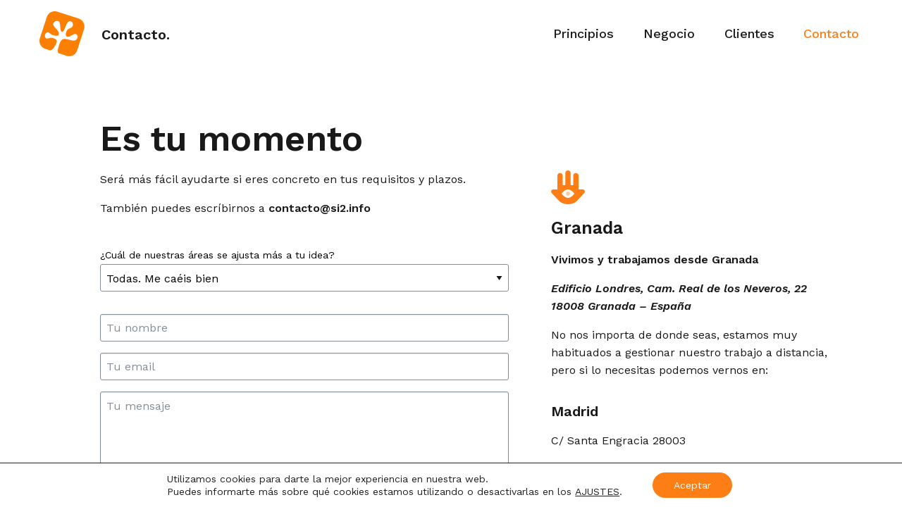

--- FILE ---
content_type: text/html; charset=UTF-8
request_url: https://si2soluciones.es/contacto/
body_size: 13446
content:
<!doctype html><html class="no-js" lang="es" ><head><meta charset="UTF-8" /><meta name="viewport" content="width=device-width, initial-scale=1.0" /><meta name='robots' content='index, follow, max-image-preview:large, max-snippet:-1, max-video-preview:-1' /><link media="all" href="https://si2soluciones.es/wp-content/cache/autoptimize/css/autoptimize_87f84a712b57315d2eebbe36c5b7cb1e.css" rel="stylesheet"><title>Contacto - Si2 | Tecnología Creativa. Transformación Digital.</title><link rel="canonical" href="https://si2soluciones.es/contacto/" /><meta property="og:locale" content="es_ES" /><meta property="og:type" content="article" /><meta property="og:title" content="Contacto - Si2 | Tecnología Creativa. Transformación Digital." /><meta property="og:description" content="Es tu momento Será más fácil ayudarte si eres concreto en tus requisitos y plazos. También puedes escríbirnos a contacto@si2.info Granada Vivimos y trabajamos desde Granada Edificio Londres, Cam. Real de los Neveros, 22 18008 Granada &#8211; España No nos importa de donde seas, estamos muy habituados a gestionar nuestro trabajo a distancia, pero si [&hellip;]" /><meta property="og:url" content="https://si2soluciones.es/contacto/" /><meta property="og:site_name" content="Si2 | Tecnología Creativa. Transformación Digital." /><meta property="article:publisher" content="https://www.facebook.com/si2soluciones/" /><meta property="article:modified_time" content="2023-06-19T11:00:08+00:00" /><meta property="og:image" content="https://si2soluciones.es/wp-content/uploads/2019/09/si2_og.png" /><meta property="og:image:width" content="1200" /><meta property="og:image:height" content="630" /><meta property="og:image:type" content="image/png" /><meta name="twitter:card" content="summary_large_image" /><meta name="twitter:site" content="@si2info" /><meta name="twitter:label1" content="Tiempo de lectura" /><meta name="twitter:data1" content="1 minuto" /> <script type="application/ld+json" class="yoast-schema-graph">{"@context":"https://schema.org","@graph":[{"@type":"WebPage","@id":"https://si2soluciones.es/contacto/","url":"https://si2soluciones.es/contacto/","name":"Contacto - Si2 | Tecnología Creativa. Transformación Digital.","isPartOf":{"@id":"https://si2soluciones.es/#website"},"datePublished":"2019-09-11T12:34:49+00:00","dateModified":"2023-06-19T11:00:08+00:00","breadcrumb":{"@id":"https://si2soluciones.es/contacto/#breadcrumb"},"inLanguage":"es","potentialAction":[{"@type":"ReadAction","target":["https://si2soluciones.es/contacto/"]}]},{"@type":"BreadcrumbList","@id":"https://si2soluciones.es/contacto/#breadcrumb","itemListElement":[{"@type":"ListItem","position":1,"name":"Portada","item":"https://si2soluciones.es/"},{"@type":"ListItem","position":2,"name":"Contacto"}]},{"@type":"WebSite","@id":"https://si2soluciones.es/#website","url":"https://si2soluciones.es/","name":"Si2 | Tecnología Creativa. Transformación Digital.","description":"Soluciones innovadoras para empresas y organizaciones, conectando con usuarios a través de la creatividad y experiencias tecnológicas.","potentialAction":[{"@type":"SearchAction","target":{"@type":"EntryPoint","urlTemplate":"https://si2soluciones.es/?s={search_term_string}"},"query-input":{"@type":"PropertyValueSpecification","valueRequired":true,"valueName":"search_term_string"}}],"inLanguage":"es"}]}</script> <link rel='dns-prefetch' href='//ajax.googleapis.com' /><link rel='dns-prefetch' href='//cdnjs.cloudflare.com' /><link rel='dns-prefetch' href='//fonts.googleapis.com' /><link rel='dns-prefetch' href='//www.googletagmanager.com' /><link rel='stylesheet' id='worksans-google-font-css' href='https://fonts.googleapis.com/css?family=Work+Sans%3A300%2C300i%2C400%2C400i%2C500%2C500i%2C600%2C600i%2C700%2C700i&#038;display=swap&#038;ver=6.7.4' type='text/css' media='all' /><link rel='stylesheet' id='slick-css' href='//cdnjs.cloudflare.com/ajax/libs/slick-carousel/1.8.1/slick.min.css?ver=6.7.4' type='text/css' media='all' /><link rel='stylesheet' id='slick-theme-css' href='//cdnjs.cloudflare.com/ajax/libs/slick-carousel/1.8.1/slick-theme.css?ver=6.7.4' type='text/css' media='all' /><link rel='stylesheet' id='google-fonts-css' href='//fonts.googleapis.com/css?family=Zilla+Slab%3A400%2C400i%2C700%2C700i%7COpen+Sans%3A400%2C400i%2C600%2C600i&#038;ver=6.7.4' type='text/css' media='all' /><link rel='stylesheet' id='google-fonts-1-css' href='https://fonts.googleapis.com/css?family=Roboto%3A100%2C100italic%2C200%2C200italic%2C300%2C300italic%2C400%2C400italic%2C500%2C500italic%2C600%2C600italic%2C700%2C700italic%2C800%2C800italic%2C900%2C900italic%7CRoboto+Slab%3A100%2C100italic%2C200%2C200italic%2C300%2C300italic%2C400%2C400italic%2C500%2C500italic%2C600%2C600italic%2C700%2C700italic%2C800%2C800italic%2C900%2C900italic%7CWork+Sans%3A100%2C100italic%2C200%2C200italic%2C300%2C300italic%2C400%2C400italic%2C500%2C500italic%2C600%2C600italic%2C700%2C700italic%2C800%2C800italic%2C900%2C900italic&#038;display=auto&#038;ver=6.7.4' type='text/css' media='all' /><link rel="preconnect" href="https://fonts.gstatic.com/" crossorigin><script type="text/javascript" src="https://ajax.googleapis.com/ajax/libs/jquery/3.2.1/jquery.min.js?ver=3.2.1" id="jquery-js"></script> <script type="text/javascript" id="to-top-js-extra">var to_top_options = {"scroll_offset":"100","icon_opacity":"100","style":"icon","icon_type":"dashicons-arrow-up-alt2","icon_color":"#ffffff","icon_bg_color":"#fd7e14","icon_size":"32","border_radius":"5","image":"https:\/\/si2soluciones.es\/wp-content\/plugins\/to-top\/admin\/images\/default.png","image_width":"65","image_alt":"","location":"bottom-right","margin_x":"20","margin_y":"20","show_on_admin":"0","enable_autohide":"0","autohide_time":"2","enable_hide_small_device":"0","small_device_max_width":"640","reset":"0"};</script> <script type="text/javascript" src="//cdnjs.cloudflare.com/ajax/libs/slick-carousel/1.8.1/slick.min.js?ver=6.7.4" id="slick-js"></script> <link rel="https://api.w.org/" href="https://si2soluciones.es/wp-json/" /><link rel="alternate" title="JSON" type="application/json" href="https://si2soluciones.es/wp-json/wp/v2/pages/516" /><link rel="alternate" title="oEmbed (JSON)" type="application/json+oembed" href="https://si2soluciones.es/wp-json/oembed/1.0/embed?url=https%3A%2F%2Fsi2soluciones.es%2Fcontacto%2F" /><link rel="alternate" title="oEmbed (XML)" type="text/xml+oembed" href="https://si2soluciones.es/wp-json/oembed/1.0/embed?url=https%3A%2F%2Fsi2soluciones.es%2Fcontacto%2F&#038;format=xml" /><meta name="generator" content="Site Kit by Google 1.170.0" />  <script async src="https://www.googletagmanager.com/gtag/js?id=UA-27728044-2"></script> <script>window.dataLayer = window.dataLayer || [];
  function gtag(){dataLayer.push(arguments);}
  gtag('js', new Date());

  gtag('config', 'UA-27728044-2');</script> <link
 rel="stylesheet"
 href="https://cdnjs.cloudflare.com/ajax/libs/animate.css/4.1.1/animate.min.css"
 /><meta name="generator" content="performance-lab 3.6.1; plugins: ">  <script type="text/javascript">//
	function ReadForm (obj1, tst)
	{
	    // Read the user form
	    var i,j,pos;
	    val_total="";val_combo="";

	    for (i=0; i<obj1.length; i++)
	    {
	        // run entire form
	        obj = obj1.elements[i];           // a form element

	        if (obj.type == "select-one")
	        {   // just selects
	            if (obj.name == "quantity" ||
	                obj.name == "amount") continue;
		        pos = obj.selectedIndex;        // which option selected
		        val = obj.options[pos].value;   // selected value
		        val_combo = val_combo + " (" + val + ")";
	        }
	    }
		// Now summarize everything we have processed above
		val_total = obj1.product_tmp.value + val_combo;
		obj1.wspsc_product.value = val_total;
	}</script><meta name="google-site-verification" content="NrW1UcyJAe5xEiw1sueIAyQJm8gGGaI5cTDmgKsvKmk" /><meta name="generator" content="Elementor 3.26.0; features: additional_custom_breakpoints, e_element_cache; settings: css_print_method-internal, google_font-enabled, font_display-auto"><link rel="icon" href="https://si2soluciones.es/wp-content/uploads/2019/09/cropped-favicon-1-32x32.png" sizes="32x32" /><link rel="icon" href="https://si2soluciones.es/wp-content/uploads/2019/09/cropped-favicon-1-192x192.png" sizes="192x192" /><link rel="apple-touch-icon" href="https://si2soluciones.es/wp-content/uploads/2019/09/cropped-favicon-1-180x180.png" /><meta name="msapplication-TileImage" content="https://si2soluciones.es/wp-content/uploads/2019/09/cropped-favicon-1-270x270.png" /></head><body data-rsssl=1 class="page-template page-template-elementor_header_footer page page-id-516 offcanvas elementor-default elementor-template-full-width elementor-kit-1502 elementor-page elementor-page-516"><nav class="mobile-off-canvas-menu off-canvas position-right" id="off-canvas-menu" data-off-canvas data-auto-focus="false" role="navigation"><ul id="menu-header-main" class="vertical menu" data-accordion-menu data-submenu-toggle="true"><li id="menu-item-236" class="menu-item menu-item-type-post_type menu-item-object-page menu-item-236"><a href="https://si2soluciones.es/principios/">Principios</a></li><li id="menu-item-348" class="menu-item menu-item-type-post_type menu-item-object-page menu-item-348"><a href="https://si2soluciones.es/negocio/">Negocio</a></li><li id="menu-item-515" class="menu-item menu-item-type-post_type menu-item-object-page menu-item-515"><a href="https://si2soluciones.es/clientes/">Clientes</a></li><li id="menu-item-518" class="menu-item menu-item-type-post_type menu-item-object-page current-menu-item page_item page-item-516 current_page_item menu-item-518 is-active"><a href="https://si2soluciones.es/contacto/" aria-current="page">Contacto</a></li></ul></nav><div class="off-canvas-content" data-off-canvas-content><header class="site-header"><nav class="mobile-navigation" role="navigation"><div class="left"> <a class="logo-mobile" href="https://si2soluciones.es" rel="home" title="Si2 | Tecnología Creativa. Transformación Digital. - Soluciones innovadoras para empresas y organizaciones, conectando con usuarios a través de la creatividad y experiencias tecnológicas."> <img src="https://si2soluciones.es/wp-content/uploads/2021/09/LogoSimplePataM.svg" srcset="https://si2soluciones.es/wp-content/uploads/2021/09/LogoSimplePataM.svg 1x, https://si2soluciones.es/wp-content/uploads/2021/09/LogoSimplePataM.svg 2x" alt="Si2 | Tecnología Creativa. Transformación Digital." /> </a></div><div class="right"> <button class="burger-icon" data-toggle="off-canvas-menu"><svg viewBox="0 0 20 12" version="1.1" xmlns="http://www.w3.org/2000/svg" xmlns:xlink="http://www.w3.org/1999/xlink"> <path d="M1,2 L19,2 C19.5522847,2 20,1.55228475 20,1 C20,0.44771525 19.5522847,0 19,0 L1,0 C0.44771525,0 0,0.44771525 0,1 C0,1.55228475 0.44771525,2 1,2 Z M19,10 L1,10 C0.44771525,10 0,10.4477153 0,11 C0,11.5522847 0.44771525,12 1,12 L19,12 C19.5522847,12 20,11.5522847 20,11 C20,10.4477153 19.5522847,10 19,10 Z M19,5 L1,5 C0.44771525,5 0,5.44771525 0,6 C0,6.55228475 0.44771525,7 1,7 L19,7 C19.5522847,7 20,6.55228475 20,6 C20,5.44771525 19.5522847,5 19,5 Z" fill="#000000" fill-rule="nonzero" stroke="none" stroke-width="1" fill-rule="evenodd"></path> </svg></button></div></nav><div class="desktop-navigation"><nav class="top-bar" role="navigation"><div class="content"><div class="left"></div><div class="right"><div class="info-contact"></div><div class="private-area"></div></div></div></nav><nav class="site-navigation"><div class="content"><div class="left"><div class="title-link header-title"><h1 class="h5">Contacto.</h1></div> <a class="logo-desktop" href="https://si2soluciones.es" rel="home" title="Si2 | Tecnología Creativa. Transformación Digital. - Soluciones innovadoras para empresas y organizaciones, conectando con usuarios a través de la creatividad y experiencias tecnológicas."> <img width="240" height="67" src="https://si2soluciones.es/wp-content/uploads/2021/09/LogoSimplePataM.svg" srcset="https://si2soluciones.es/wp-content/uploads/2021/09/LogoSimplePataM.svg 1x, https://si2soluciones.es/wp-content/uploads/2021/09/LogoSimplePataM.svg 2x" alt="Si2 | Tecnología Creativa. Transformación Digital." /> </a></div><div class="right"><ul id="main-menu" class="dropdown menu login-menu" data-dropdown-menu=""><li class="menu-item menu-item-type-post_type menu-item-object-page menu-item-236"><a href="https://si2soluciones.es/principios/">Principios</a></li><li class="menu-item menu-item-type-post_type menu-item-object-page menu-item-348"><a href="https://si2soluciones.es/negocio/">Negocio</a></li><li class="menu-item menu-item-type-post_type menu-item-object-page menu-item-515"><a href="https://si2soluciones.es/clientes/">Clientes</a></li><li class="menu-item menu-item-type-post_type menu-item-object-page current-menu-item page_item page-item-516 current_page_item menu-item-518 is-active"><a href="https://si2soluciones.es/contacto/" aria-current="page">Contacto</a></li></ul></div></div></nav></div></header><div data-elementor-type="wp-post" data-elementor-id="516" class="elementor elementor-516" data-elementor-post-type="page"><section class="elementor-section elementor-top-section elementor-element elementor-element-0e9180b elementor-section-boxed elementor-section-height-default elementor-section-height-default" data-id="0e9180b" data-element_type="section"><div class="elementor-container elementor-column-gap-wider"><div class="elementor-column elementor-col-33 elementor-top-column elementor-element elementor-element-16b6f15" data-id="16b6f15" data-element_type="column"><div class="elementor-widget-wrap"></div></div><div class="elementor-column elementor-col-33 elementor-top-column elementor-element elementor-element-e319eff" data-id="e319eff" data-element_type="column"><div class="elementor-widget-wrap elementor-element-populated"><div class="elementor-element elementor-element-2693aed elementor-widget elementor-widget-heading" data-id="2693aed" data-element_type="widget" data-widget_type="heading.default"><div class="elementor-widget-container"><h1 class="elementor-heading-title elementor-size-default">Es tu momento</h1></div></div><div class="elementor-element elementor-element-e5d687a elementor-widget elementor-widget-text-editor" data-id="e5d687a" data-element_type="widget" data-widget_type="text-editor.default"><div class="elementor-widget-container"><p>Será más fácil ayudarte si eres concreto en tus requisitos y plazos.</p><p>También puedes escríbirnos a <a href="mailto:contacto@si2.info">contacto@si2.info</a></p></div></div><div class="elementor-element elementor-element-448ab90 elementor-widget elementor-widget-shortcode" data-id="448ab90" data-element_type="widget" data-widget_type="shortcode.default"><div class="elementor-widget-container"><div class="elementor-shortcode"><div class="wpcf7 no-js" id="wpcf7-f579-p516-o1" lang="es-ES" dir="ltr" data-wpcf7-id="579"><div class="screen-reader-response"><p role="status" aria-live="polite" aria-atomic="true"></p><ul></ul></div><form action="/contacto/#wpcf7-f579-p516-o1" method="post" class="wpcf7-form init" aria-label="Formulario de contacto" novalidate="novalidate" data-status="init"><fieldset class="hidden-fields-container"><input type="hidden" name="_wpcf7" value="579" /><input type="hidden" name="_wpcf7_version" value="6.1.4" /><input type="hidden" name="_wpcf7_locale" value="es_ES" /><input type="hidden" name="_wpcf7_unit_tag" value="wpcf7-f579-p516-o1" /><input type="hidden" name="_wpcf7_container_post" value="516" /><input type="hidden" name="_wpcf7_posted_data_hash" value="" /><input type="hidden" name="_wpcf7_recaptcha_response" value="" /></fieldset><p><label>¿Cuál de nuestras áreas se ajusta más a tu idea?<br /> <span class="wpcf7-form-control-wrap" data-name="menu-negocio"><select class="wpcf7-form-control wpcf7-select wpcf7-validates-as-required" aria-required="true" aria-invalid="false" name="menu-negocio"><option value="Todas. Me caéis bien">Todas. Me caéis bien</option><option value="Consultoría y estrategia">Consultoría y estrategia</option><option value="Experiencias digitales">Experiencias digitales</option><option value="Desarrollo avanzado">Desarrollo avanzado</option><option value="Aplicaciones multiplataforma">Aplicaciones multiplataforma</option><option value="Difusión Científica">Difusión Científica</option><option value="Implantación G-Suite">Implantación G-Suite</option><option value="Todavía no lo tengo claro">Todavía no lo tengo claro</option><option value="Lo que quiero es trabajar en Si2">Lo que quiero es trabajar en Si2</option></select></span></label></p><p><span class="wpcf7-form-control-wrap" data-name="your-name"><input size="40" maxlength="400" class="wpcf7-form-control wpcf7-text wpcf7-validates-as-required" aria-required="true" aria-invalid="false" placeholder="Tu nombre" value="" type="text" name="your-name" /></span></p><p><span class="wpcf7-form-control-wrap" data-name="your-email"><input size="40" maxlength="400" class="wpcf7-form-control wpcf7-email wpcf7-validates-as-required wpcf7-text wpcf7-validates-as-email" aria-required="true" aria-invalid="false" placeholder="Tu email" value="" type="email" name="your-email" /></span></p><p><span class="wpcf7-form-control-wrap" data-name="your-message"><textarea cols="40" rows="10" maxlength="2000" class="wpcf7-form-control wpcf7-textarea" aria-invalid="false" placeholder="Tu mensaje" name="your-message"></textarea></span></p> <span class="wpcf7-form-control-wrap recaptcha" data-name="recaptcha"><span data-sitekey="6LdvH94UAAAAAE-E1KA9C5rZArVF1ePGVxin402g" class="wpcf7-form-control wpcf7-recaptcha g-recaptcha"></span> <noscript><div class="grecaptcha-noscript"> <iframe src="https://www.google.com/recaptcha/api/fallback?k=6LdvH94UAAAAAE-E1KA9C5rZArVF1ePGVxin402g" frameborder="0" scrolling="no" width="310" height="430" loading="lazy"> </iframe><textarea name="g-recaptcha-response" rows="3" cols="40" placeholder="Aquí la respuesta de reCAPTCHA">
		</textarea></div> </noscript> </span><p>Estos datos no se van a almacenar en ninguna parte, simplemente los utilizaremos para responderte. No vamos a enviarte publicidad, no es legal y no es nuestro estilo.</p><p><span class="wpcf7-form-control-wrap" data-name="acceptance-172"><span class="wpcf7-form-control wpcf7-acceptance"><span class="wpcf7-list-item"><label><input type="checkbox" name="acceptance-172" value="1" aria-invalid="false" /><span class="wpcf7-list-item-label">Acepto la <a href="/aviso-legal/politica-de-privacidad/">política de privacidad</a></span></label></span></span></span></p><p><input class="wpcf7-form-control wpcf7-submit has-spinner button large black" type="submit" value="Enviar" /></p><div class="wpcf7-response-output" aria-hidden="true"></div></form></div></div></div></div></div></div><div class="elementor-column elementor-col-33 elementor-top-column elementor-element elementor-element-56dc12f" data-id="56dc12f" data-element_type="column"><div class="elementor-widget-wrap elementor-element-populated"><div class="elementor-element elementor-element-39fafa2 section-icon icon-orange elementor-widget elementor-widget-html" data-id="39fafa2" data-element_type="widget" data-widget_type="html.default"><div class="elementor-widget-container"> <span class="fad fa-hamsa"></span></div></div><div class="elementor-element elementor-element-a94fdf3 elementor-widget elementor-widget-heading" data-id="a94fdf3" data-element_type="widget" data-widget_type="heading.default"><div class="elementor-widget-container"><h4 class="elementor-heading-title elementor-size-default">Granada</h4></div></div><div class="elementor-element elementor-element-8eb2f1e elementor-widget elementor-widget-text-editor" data-id="8eb2f1e" data-element_type="widget" data-widget_type="text-editor.default"><div class="elementor-widget-container"><p><a href="https://goo.gl/maps/yPVJiPjadRzMG9aQ6" target="_blank" rel="noopener">Vivimos y trabajamos desde Granada <i></i></a></p><p><a href="https://www.google.es/maps/place/SI2+Soluciones/@37.1608205,-3.5873237,17z/data=!3m1!4b1!4m6!3m5!1s0xd71fc52575fd703:0x26eb013fefbb165d!8m2!3d37.1608163!4d-3.5847488!16s%2Fg%2F11gz7j02l?entry=ttu" target="_blank"><i>Edificio Londres, Cam. Real de los Neveros, 22<br> 18008 Granada &#8211; España</i></a><br></p><p><span style="font-size: inherit;">No nos importa de donde seas, estamos muy habituados a gestionar nuestro trabajo a distancia, pero si lo necesitas podemos vernos en:</span><br></p></div></div><div class="elementor-element elementor-element-cb37d33 elementor-widget elementor-widget-heading" data-id="cb37d33" data-element_type="widget" data-widget_type="heading.default"><div class="elementor-widget-container"><h5 class="elementor-heading-title elementor-size-default">Madrid</h5></div></div><div class="elementor-element elementor-element-282756f elementor-widget elementor-widget-text-editor" data-id="282756f" data-element_type="widget" data-widget_type="text-editor.default"><div class="elementor-widget-container"> C/ Santa Engracia 28003</div></div><div class="elementor-element elementor-element-f86c06a elementor-widget elementor-widget-heading" data-id="f86c06a" data-element_type="widget" data-widget_type="heading.default"><div class="elementor-widget-container"><h5 class="elementor-heading-title elementor-size-default">Sevilla</h5></div></div><div class="elementor-element elementor-element-dc2cbfb elementor-widget elementor-widget-text-editor" data-id="dc2cbfb" data-element_type="widget" data-widget_type="text-editor.default"><div class="elementor-widget-container"> C/Virgen de Regla 41011</div></div></div></div></div></section><section class="elementor-section elementor-top-section elementor-element elementor-element-b32cde3 elementor-section-full_width elementor-section-height-default elementor-section-height-default" data-id="b32cde3" data-element_type="section" data-settings="{&quot;background_background&quot;:&quot;classic&quot;}"><div class="elementor-container elementor-column-gap-default"><div class="elementor-column elementor-col-100 elementor-top-column elementor-element elementor-element-1e791ee" data-id="1e791ee" data-element_type="column"><div class="elementor-widget-wrap elementor-element-populated"><section class="elementor-section elementor-inner-section elementor-element elementor-element-035babf elementor-section-boxed elementor-section-height-default elementor-section-height-default" data-id="035babf" data-element_type="section"><div class="elementor-container elementor-column-gap-default"><div class="elementor-column elementor-col-100 elementor-inner-column elementor-element elementor-element-db29c5d" data-id="db29c5d" data-element_type="column"><div class="elementor-widget-wrap elementor-element-populated"><div class="elementor-element elementor-element-22b0b39 title-link elementor-widget elementor-widget-heading" data-id="22b0b39" data-element_type="widget" data-widget_type="heading.default"><div class="elementor-widget-container"><h3 class="elementor-heading-title elementor-size-default"><a href="/"><span class="fad fa-home"></span> Ir a Home </a></h3></div></div></div></div></div></section></div></div></div></section></div><div data-elementor-type="section" data-elementor-id="2748" class="elementor elementor-2748" data-elementor-post-type="elementor_library"><section class="elementor-section elementor-top-section elementor-element elementor-element-df98f34 elementor-section-full_width elementor-section-height-default elementor-section-height-default" data-id="df98f34" data-element_type="section" id="prefooter"><div class="elementor-background-overlay"></div><div class="elementor-container elementor-column-gap-default"><div class="elementor-column elementor-col-100 elementor-top-column elementor-element elementor-element-bef0c54" data-id="bef0c54" data-element_type="column"><div class="elementor-widget-wrap elementor-element-populated"><section class="elementor-section elementor-inner-section elementor-element elementor-element-ffd54ec elementor-section-boxed elementor-section-height-default elementor-section-height-default" data-id="ffd54ec" data-element_type="section"><div class="elementor-container elementor-column-gap-wide"><div class="elementor-column elementor-col-25 elementor-inner-column elementor-element elementor-element-a2bf21a" data-id="a2bf21a" data-element_type="column"><div class="elementor-widget-wrap"></div></div><div class="elementor-column elementor-col-25 elementor-inner-column elementor-element elementor-element-483ac50" data-id="483ac50" data-element_type="column"><div class="elementor-widget-wrap elementor-element-populated"><div class="elementor-element elementor-element-7ab7af1 elementor-widget elementor-widget-heading" data-id="7ab7af1" data-element_type="widget" data-widget_type="heading.default"><div class="elementor-widget-container"><h6 class="elementor-heading-title elementor-size-default">Soluciones</h6></div></div><div class="elementor-element elementor-element-973958d elementor-nav-menu--dropdown-none elementor-widget elementor-widget-nav-menu" data-id="973958d" data-element_type="widget" data-settings="{&quot;layout&quot;:&quot;vertical&quot;,&quot;submenu_icon&quot;:{&quot;value&quot;:&quot;&lt;i class=\&quot;fas fa-caret-down\&quot;&gt;&lt;\/i&gt;&quot;,&quot;library&quot;:&quot;fa-solid&quot;}}" data-widget_type="nav-menu.default"><div class="elementor-widget-container"><nav aria-label="Menú" class="elementor-nav-menu--main elementor-nav-menu__container elementor-nav-menu--layout-vertical e--pointer-none"><ul id="menu-1-973958d" class="elementor-nav-menu sm-vertical"><li class="menu-item menu-item-type-custom menu-item-object-custom menu-item-2779"><a href="https://si2soluciones.es/negocio/#consultoria" class="elementor-item elementor-item-anchor">Consultoría de estrategia tecnológica</a></li><li class="menu-item menu-item-type-custom menu-item-object-custom menu-item-2780"><a href="https://si2soluciones.es/negocio/#experiencias" class="elementor-item elementor-item-anchor">Experiencias digitales</a></li><li class="menu-item menu-item-type-custom menu-item-object-custom menu-item-2781"><a href="https://si2soluciones.es/negocio/#desarrollo" class="elementor-item elementor-item-anchor">Desarrollo multiplataforma</a></li><li class="menu-item menu-item-type-custom menu-item-object-custom menu-item-2782"><a href="https://si2soluciones.es/negocio/#difusion-cientifica" class="elementor-item elementor-item-anchor">Difusión científica</a></li><li class="menu-item menu-item-type-custom menu-item-object-custom menu-item-2783"><a href="http://medios.si2soluciones.es/?_ga=2.166610942.1926895257.1627285041-918129607.1599468001" class="elementor-item">Medios App</a></li><li class="menu-item menu-item-type-custom menu-item-object-custom menu-item-2784"><a href="https://si2soluciones.es/negocio/#g-suite" class="elementor-item elementor-item-anchor">Google Cloud Services</a></li><li class="menu-item menu-item-type-custom menu-item-object-custom menu-item-2785"><a href="https://si2soluciones.es/negocio/erp-para-empresas/" class="elementor-item">ERP Gestión empresarial Odoo</a></li></ul></nav><nav class="elementor-nav-menu--dropdown elementor-nav-menu__container" aria-hidden="true"><ul id="menu-2-973958d" class="elementor-nav-menu sm-vertical"><li class="menu-item menu-item-type-custom menu-item-object-custom menu-item-2779"><a href="https://si2soluciones.es/negocio/#consultoria" class="elementor-item elementor-item-anchor" tabindex="-1">Consultoría de estrategia tecnológica</a></li><li class="menu-item menu-item-type-custom menu-item-object-custom menu-item-2780"><a href="https://si2soluciones.es/negocio/#experiencias" class="elementor-item elementor-item-anchor" tabindex="-1">Experiencias digitales</a></li><li class="menu-item menu-item-type-custom menu-item-object-custom menu-item-2781"><a href="https://si2soluciones.es/negocio/#desarrollo" class="elementor-item elementor-item-anchor" tabindex="-1">Desarrollo multiplataforma</a></li><li class="menu-item menu-item-type-custom menu-item-object-custom menu-item-2782"><a href="https://si2soluciones.es/negocio/#difusion-cientifica" class="elementor-item elementor-item-anchor" tabindex="-1">Difusión científica</a></li><li class="menu-item menu-item-type-custom menu-item-object-custom menu-item-2783"><a href="http://medios.si2soluciones.es/?_ga=2.166610942.1926895257.1627285041-918129607.1599468001" class="elementor-item" tabindex="-1">Medios App</a></li><li class="menu-item menu-item-type-custom menu-item-object-custom menu-item-2784"><a href="https://si2soluciones.es/negocio/#g-suite" class="elementor-item elementor-item-anchor" tabindex="-1">Google Cloud Services</a></li><li class="menu-item menu-item-type-custom menu-item-object-custom menu-item-2785"><a href="https://si2soluciones.es/negocio/erp-para-empresas/" class="elementor-item" tabindex="-1">ERP Gestión empresarial Odoo</a></li></ul></nav></div></div></div></div><div class="elementor-column elementor-col-25 elementor-inner-column elementor-element elementor-element-8dfc16a" data-id="8dfc16a" data-element_type="column"><div class="elementor-widget-wrap elementor-element-populated"><div class="elementor-element elementor-element-51143ac elementor-widget elementor-widget-heading" data-id="51143ac" data-element_type="widget" data-widget_type="heading.default"><div class="elementor-widget-container"><h6 class="elementor-heading-title elementor-size-default">Clientes</h6></div></div><div class="elementor-element elementor-element-11e88c6 elementor-nav-menu--dropdown-none elementor-widget elementor-widget-nav-menu" data-id="11e88c6" data-element_type="widget" data-settings="{&quot;layout&quot;:&quot;vertical&quot;,&quot;submenu_icon&quot;:{&quot;value&quot;:&quot;&lt;i class=\&quot;fas fa-caret-down\&quot;&gt;&lt;\/i&gt;&quot;,&quot;library&quot;:&quot;fa-solid&quot;}}" data-widget_type="nav-menu.default"><div class="elementor-widget-container"><nav aria-label="Menú" class="elementor-nav-menu--main elementor-nav-menu__container elementor-nav-menu--layout-vertical e--pointer-none"><ul id="menu-1-11e88c6" class="elementor-nav-menu sm-vertical"><li class="menu-item menu-item-type-post_type menu-item-object-page menu-item-2802"><a href="https://si2soluciones.es/clientes/" class="elementor-item">Opiniones</a></li><li class="menu-item menu-item-type-custom menu-item-object-custom menu-item-2806"><a href="/clientes#clientes-y-colaboradores" class="elementor-item elementor-item-anchor">Clientes y colaboradores</a></li><li class="menu-item menu-item-type-post_type_archive menu-item-object-proyectos menu-item-11194"><a href="https://si2soluciones.es/proyectos/" class="elementor-item">Proyectos</a></li></ul></nav><nav class="elementor-nav-menu--dropdown elementor-nav-menu__container" aria-hidden="true"><ul id="menu-2-11e88c6" class="elementor-nav-menu sm-vertical"><li class="menu-item menu-item-type-post_type menu-item-object-page menu-item-2802"><a href="https://si2soluciones.es/clientes/" class="elementor-item" tabindex="-1">Opiniones</a></li><li class="menu-item menu-item-type-custom menu-item-object-custom menu-item-2806"><a href="/clientes#clientes-y-colaboradores" class="elementor-item elementor-item-anchor" tabindex="-1">Clientes y colaboradores</a></li><li class="menu-item menu-item-type-post_type_archive menu-item-object-proyectos menu-item-11194"><a href="https://si2soluciones.es/proyectos/" class="elementor-item" tabindex="-1">Proyectos</a></li></ul></nav></div></div></div></div><div class="elementor-column elementor-col-25 elementor-inner-column elementor-element elementor-element-21cacd8" data-id="21cacd8" data-element_type="column"><div class="elementor-widget-wrap elementor-element-populated"><div class="elementor-element elementor-element-1ead517 elementor-widget elementor-widget-heading" data-id="1ead517" data-element_type="widget" data-widget_type="heading.default"><div class="elementor-widget-container"><h6 class="elementor-heading-title elementor-size-default">Contacta</h6></div></div><div class="elementor-element elementor-element-b6fe78b elementor-widget elementor-widget-heading" data-id="b6fe78b" data-element_type="widget" data-widget_type="heading.default"><div class="elementor-widget-container"><p class="elementor-heading-title elementor-size-default">Escríbenos <a href="mailto:contacto@si2.info">contacto@si2.info</a></p></div></div><div class="elementor-element elementor-element-573c11b elementor-widget elementor-widget-heading" data-id="573c11b" data-element_type="widget" data-widget_type="heading.default"><div class="elementor-widget-container"><p class="elementor-heading-title elementor-size-default">Llámanos <a href="tel:+34958097980">+34 958 09 79 80</a></p></div></div><div class="elementor-element elementor-element-00ca497 elementor-widget elementor-widget-heading" data-id="00ca497" data-element_type="widget" data-widget_type="heading.default"><div class="elementor-widget-container"><p class="elementor-heading-title elementor-size-default">Granada, España</p></div></div></div></div></div></section></div></div></div></section></div><section class="subfooter-container"><div class="grid-container"><div class="grid-x"><div class="section cell small-6 medium-2"></div><div class="section cell small-6 medium-2"></div><div class="section cell small-6 medium-2"></div><div class="section cell small-6 medium-2"></div><div class="section cell small-6 medium-2"></div><div class="section cell small-6 medium-2"></div></div></div><hr/><div class="grid-container"><div class="grid-x"><div class="section cell small-12 medium-3 product-widget"></div><div class="section cell small-12 medium-3 product-widget"></div><div class="section cell small-12 medium-2 product-widget"></div><div class="section cell small-6 medium-2 product-widget"></div><div class="section cell small-6 medium-2 product-widget"></div></div></section><footer class="footer-container"><div class="grid-container"><div class="grid-x"><div class="section cell small-12 medium-2"><section id="media_image-2" class="widget widget_media_image"><a href="/"><img width="300" height="144" src="https://si2soluciones.es/wp-content/plugins/native-lazyload/assets/images/placeholder.svg" class="image wp-image-229  attachment-full size-full native-lazyload-js-fallback" alt="Isotipo de Si2 Soluciones" style="max-width: 100%; height: auto;" decoding="async" loading="lazy" data-src="https://si2soluciones.es/wp-content/uploads/2019/09/logotipo-si2-hcr.png" /></a></section></div><div class="section cell small-12 medium-6"><section id="nav_menu-2" class="widget widget_nav_menu"><div class="menu-header-main-container"><ul id="menu-header-main-1" class="menu"><li class="menu-item menu-item-type-post_type menu-item-object-page menu-item-236"><a href="https://si2soluciones.es/principios/">Principios</a></li><li class="menu-item menu-item-type-post_type menu-item-object-page menu-item-348"><a href="https://si2soluciones.es/negocio/">Negocio</a></li><li class="menu-item menu-item-type-post_type menu-item-object-page menu-item-515"><a href="https://si2soluciones.es/clientes/">Clientes</a></li><li class="menu-item menu-item-type-post_type menu-item-object-page current-menu-item page_item page-item-516 current_page_item menu-item-518 is-active"><a href="https://si2soluciones.es/contacto/" aria-current="page">Contacto</a></li></ul></div></section></div><div class="section cell small-12 medium-4"><section id="custom_html-2" class="widget_text widget widget_custom_html"><div class="textwidget custom-html-widget"><small>(CC BY) SI2 <a href="https://hechoengranada.com" title="Hecho en Granada - En lugares pequeños se pueden hacer ... ">#HechoEnGranada</a> — <a href="/aviso-legal/">Somos Legales</a></small></div></section></div><div class="section cell small-12 medium-12"></div></div></div></footer></div> <script>document.addEventListener( 'wpcf7mailsent', function( event ) {
				if ( 0 == event.detail.contactFormId ){
					jQuery('body').append('<a id="cf7fd-attachment-link" href="" download=""></a>');
					jQuery('#cf7fd-attachment-link')[0].click();

					setTimeout(function(){
						jQuery('#cf7fd-attachment-link').remove();
					},2000);
				}


			}, false );</script> <span aria-hidden="true" id="to_top_scrollup" class="dashicons dashicons-arrow-up-alt2"><span class="screen-reader-text">Scroll Up</span></span><aside id="moove_gdpr_cookie_info_bar" class="moove-gdpr-info-bar-hidden moove-gdpr-align-center moove-gdpr-light-scheme gdpr_infobar_postion_bottom" aria-label="Banner de cookies RGPD" style="display: none;"><div class="moove-gdpr-info-bar-container"><div class="moove-gdpr-info-bar-content"><div class="moove-gdpr-cookie-notice"><p>Utilizamos cookies para darte la mejor experiencia en nuestra web.</p><p>Puedes informarte más sobre qué cookies estamos utilizando o desactivarlas en los <button  aria-haspopup="true" data-href="#moove_gdpr_cookie_modal" class="change-settings-button">AJUSTES</button>.</p></div><div class="moove-gdpr-button-holder"> <button class="mgbutton moove-gdpr-infobar-allow-all gdpr-fbo-0" aria-label="Aceptar" >Aceptar</button></div></div></div></aside>  <script type='text/javascript'>const lazyloadRunObserver = () => {
					const lazyloadBackgrounds = document.querySelectorAll( `.e-con.e-parent:not(.e-lazyloaded)` );
					const lazyloadBackgroundObserver = new IntersectionObserver( ( entries ) => {
						entries.forEach( ( entry ) => {
							if ( entry.isIntersecting ) {
								let lazyloadBackground = entry.target;
								if( lazyloadBackground ) {
									lazyloadBackground.classList.add( 'e-lazyloaded' );
								}
								lazyloadBackgroundObserver.unobserve( entry.target );
							}
						});
					}, { rootMargin: '200px 0px 200px 0px' } );
					lazyloadBackgrounds.forEach( ( lazyloadBackground ) => {
						lazyloadBackgroundObserver.observe( lazyloadBackground );
					} );
				};
				const events = [
					'DOMContentLoaded',
					'elementor/lazyload/observe',
				];
				events.forEach( ( event ) => {
					document.addEventListener( event, lazyloadRunObserver );
				} );</script> <script type="text/javascript">( function() {
	var nativeLazyloadInitialize = function() {
		var lazyElements, script;
		if ( 'loading' in HTMLImageElement.prototype ) {
			lazyElements = [].slice.call( document.querySelectorAll( '.native-lazyload-js-fallback' ) );
			lazyElements.forEach( function( element ) {
				if ( ! element.dataset.src ) {
					return;
				}
				element.src = element.dataset.src;
				delete element.dataset.src;
				if ( element.dataset.srcset ) {
					element.srcset = element.dataset.srcset;
					delete element.dataset.srcset;
				}
				if ( element.dataset.sizes ) {
					element.sizes = element.dataset.sizes;
					delete element.dataset.sizes;
				}
				element.classList.remove( 'native-lazyload-js-fallback' );
			} );
		} else if ( ! document.querySelector( 'script#native-lazyload-fallback' ) ) {
			script = document.createElement( 'script' );
			script.id = 'native-lazyload-fallback';
			script.type = 'text/javascript';
			script.src = 'https://si2soluciones.es/wp-content/plugins/native-lazyload/assets/js/src/lazyload.js';
			script.defer = true;
			document.body.appendChild( script );
		}
	};
	if ( document.readyState === 'complete' || document.readyState === 'interactive' ) {
		nativeLazyloadInitialize();
	} else {
		window.addEventListener( 'DOMContentLoaded', nativeLazyloadInitialize );
	}
}() );</script> <script type="text/javascript" src="https://si2soluciones.es/wp-content/cache/autoptimize/js/autoptimize_single_4fbf2fecf5db155ea21a26fe6d844d85.js?ver=5b4ec27a7b82f601224a" id="wp-hooks-js"></script> <script type="text/javascript" src="https://si2soluciones.es/wp-content/cache/autoptimize/js/autoptimize_single_5493c3af5d8437d0c345c5f3eae4e392.js?ver=2aff907006e2aa00e26e" id="wp-i18n-js"></script> <script type="text/javascript" id="wp-i18n-js-after">wp.i18n.setLocaleData( { 'text direction\u0004ltr': [ 'ltr' ] } );</script> <script type="text/javascript" id="contact-form-7-js-translations">( function( domain, translations ) {
	var localeData = translations.locale_data[ domain ] || translations.locale_data.messages;
	localeData[""].domain = domain;
	wp.i18n.setLocaleData( localeData, domain );
} )( "contact-form-7", {"translation-revision-date":"2025-12-01 15:45:40+0000","generator":"GlotPress\/4.0.3","domain":"messages","locale_data":{"messages":{"":{"domain":"messages","plural-forms":"nplurals=2; plural=n != 1;","lang":"es"},"This contact form is placed in the wrong place.":["Este formulario de contacto est\u00e1 situado en el lugar incorrecto."],"Error:":["Error:"]}},"comment":{"reference":"includes\/js\/index.js"}} );</script> <script type="text/javascript" id="contact-form-7-js-before">var wpcf7 = {
    "api": {
        "root": "https:\/\/si2soluciones.es\/wp-json\/",
        "namespace": "contact-form-7\/v1"
    },
    "cached": 1
};</script> <script type="text/javascript" id="moove_gdpr_frontend-js-extra">var moove_frontend_gdpr_scripts = {"ajaxurl":"https:\/\/si2soluciones.es\/wp-admin\/admin-ajax.php","post_id":"516","plugin_dir":"https:\/\/si2soluciones.es\/wp-content\/plugins\/gdpr-cookie-compliance","show_icons":"all","is_page":"1","ajax_cookie_removal":"false","strict_init":"2","enabled_default":{"strict":2,"third_party":0,"advanced":0,"performance":0,"preference":0},"geo_location":"false","force_reload":"false","is_single":"","hide_save_btn":"false","current_user":"0","cookie_expiration":"365","script_delay":"2000","close_btn_action":"1","close_btn_rdr":"","scripts_defined":"{\"cache\":true,\"header\":\"\",\"body\":\"\",\"footer\":\"\",\"thirdparty\":{\"header\":\"<!-- Global site tag (gtag.js) - Google Analytics -->\\r\\n<script data-gdpr async src=\\\"https:\\\/\\\/www.googletagmanager.com\\\/gtag\\\/js?id=UA-27728044-2\\\"><\\\/script>\\r\\n<script data-gdpr>\\r\\n  window.dataLayer = window.dataLayer || [];\\r\\n  function gtag(){dataLayer.push(arguments);}\\r\\n  gtag('js', new Date());\\r\\n\\r\\n  gtag('config', 'UA-27728044-2');\\r\\n<\\\/script>\\r\\n\",\"body\":\"\",\"footer\":\"\"},\"strict\":{\"header\":\"\",\"body\":\"\",\"footer\":\"\"},\"advanced\":{\"header\":\"\",\"body\":\"\",\"footer\":\"\"}}","gdpr_scor":"true","wp_lang":"","wp_consent_api":"false","gdpr_nonce":"f3bfb2b4dd"};</script> <script type="text/javascript" id="moove_gdpr_frontend-js-after">var gdpr_consent__strict = "true"
var gdpr_consent__thirdparty = "false"
var gdpr_consent__advanced = "false"
var gdpr_consent__performance = "false"
var gdpr_consent__preference = "false"
var gdpr_consent__cookies = "strict"</script> <script type="text/javascript" id="google-recaptcha-js-extra">var wpcf7iqfix = {"recaptcha_empty":"Por favor, verifica que no eres un robot.","response_err":"wpcf7-recaptcha: No se ha podido verificar la respuesta de reCAPTCHA."};</script> <script type="text/javascript" src="https://www.google.com/recaptcha/api.js?hl=es_ES&amp;onload=recaptchaCallback&amp;render=explicit&amp;ver=2.0" id="google-recaptcha-js"></script> <script type="text/javascript" id="elementor-pro-frontend-js-before">var ElementorProFrontendConfig = {"ajaxurl":"https:\/\/si2soluciones.es\/wp-admin\/admin-ajax.php","nonce":"e80bc07b5d","urls":{"assets":"https:\/\/si2soluciones.es\/wp-content\/plugins\/elementor-pro\/assets\/","rest":"https:\/\/si2soluciones.es\/wp-json\/"},"settings":{"lazy_load_background_images":true},"popup":{"hasPopUps":true},"shareButtonsNetworks":{"facebook":{"title":"Facebook","has_counter":true},"twitter":{"title":"Twitter"},"linkedin":{"title":"LinkedIn","has_counter":true},"pinterest":{"title":"Pinterest","has_counter":true},"reddit":{"title":"Reddit","has_counter":true},"vk":{"title":"VK","has_counter":true},"odnoklassniki":{"title":"OK","has_counter":true},"tumblr":{"title":"Tumblr"},"digg":{"title":"Digg"},"skype":{"title":"Skype"},"stumbleupon":{"title":"StumbleUpon","has_counter":true},"mix":{"title":"Mix"},"telegram":{"title":"Telegram"},"pocket":{"title":"Pocket","has_counter":true},"xing":{"title":"XING","has_counter":true},"whatsapp":{"title":"WhatsApp"},"email":{"title":"Email"},"print":{"title":"Print"},"x-twitter":{"title":"X"},"threads":{"title":"Threads"}},"facebook_sdk":{"lang":"es_ES","app_id":""},"lottie":{"defaultAnimationUrl":"https:\/\/si2soluciones.es\/wp-content\/plugins\/elementor-pro\/modules\/lottie\/assets\/animations\/default.json"}};</script> <script type="text/javascript" id="elementor-frontend-js-before">var elementorFrontendConfig = {"environmentMode":{"edit":false,"wpPreview":false,"isScriptDebug":true},"i18n":{"shareOnFacebook":"Compartir en Facebook","shareOnTwitter":"Compartir en Twitter","pinIt":"Pinear","download":"Descargar","downloadImage":"Descargar imagen","fullscreen":"Pantalla completa","zoom":"Zoom","share":"Compartir","playVideo":"Reproducir v\u00eddeo","previous":"Anterior","next":"Siguiente","close":"Cerrar","a11yCarouselPrevSlideMessage":"Diapositiva anterior","a11yCarouselNextSlideMessage":"Diapositiva siguiente","a11yCarouselFirstSlideMessage":"Esta es la primera diapositiva","a11yCarouselLastSlideMessage":"Esta es la \u00faltima diapositiva","a11yCarouselPaginationBulletMessage":"Ir a la diapositiva"},"is_rtl":false,"breakpoints":{"xs":0,"sm":480,"md":768,"lg":1025,"xl":1440,"xxl":1600},"responsive":{"breakpoints":{"mobile":{"label":"M\u00f3vil vertical","value":767,"default_value":767,"direction":"max","is_enabled":true},"mobile_extra":{"label":"M\u00f3vil horizontal","value":880,"default_value":880,"direction":"max","is_enabled":false},"tablet":{"label":"Tableta vertical","value":1024,"default_value":1024,"direction":"max","is_enabled":true},"tablet_extra":{"label":"Tableta horizontal","value":1200,"default_value":1200,"direction":"max","is_enabled":false},"laptop":{"label":"Port\u00e1til","value":1366,"default_value":1366,"direction":"max","is_enabled":false},"widescreen":{"label":"Pantalla grande","value":2400,"default_value":2400,"direction":"min","is_enabled":false}},"hasCustomBreakpoints":false},"version":"3.26.0","is_static":false,"experimentalFeatures":{"additional_custom_breakpoints":true,"container":true,"e_swiper_latest":true,"e_nested_atomic_repeaters":true,"e_onboarding":true,"e_css_smooth_scroll":true,"theme_builder_v2":true,"home_screen":true,"landing-pages":true,"nested-elements":true,"editor_v2":true,"e_element_cache":true,"link-in-bio":true,"floating-buttons":true},"urls":{"assets":"https:\/\/si2soluciones.es\/wp-content\/plugins\/elementor\/assets\/","ajaxurl":"https:\/\/si2soluciones.es\/wp-admin\/admin-ajax.php","uploadUrl":"https:\/\/si2soluciones.es\/wp-content\/uploads"},"nonces":{"floatingButtonsClickTracking":"e4fa0c8eb0"},"swiperClass":"swiper","settings":{"page":[],"editorPreferences":[]},"kit":{"active_breakpoints":["viewport_mobile","viewport_tablet"],"global_image_lightbox":"yes","lightbox_enable_counter":"yes","lightbox_enable_fullscreen":"yes","lightbox_enable_zoom":"yes","lightbox_enable_share":"yes"},"post":{"id":516,"title":"Contacto%20-%20Si2%20%7C%20Tecnolog%C3%ADa%20Creativa.%20Transformaci%C3%B3n%20Digital.","excerpt":"","featuredImage":false}};</script>  <button data-href="#moove_gdpr_cookie_modal" aria-haspopup="true"  id="moove_gdpr_save_popup_settings_button" style='display: none;' class="" aria-label="Cambiar los ajustes de cookies"> <span class="moove_gdpr_icon"> <svg viewBox="0 0 512 512" xmlns="http://www.w3.org/2000/svg" style="max-width: 30px; max-height: 30px;"> <g data-name="1"> <path d="M293.9,450H233.53a15,15,0,0,1-14.92-13.42l-4.47-42.09a152.77,152.77,0,0,1-18.25-7.56L163,413.53a15,15,0,0,1-20-1.06l-42.69-42.69a15,15,0,0,1-1.06-20l26.61-32.93a152.15,152.15,0,0,1-7.57-18.25L76.13,294.1a15,15,0,0,1-13.42-14.91V218.81A15,15,0,0,1,76.13,203.9l42.09-4.47a152.15,152.15,0,0,1,7.57-18.25L99.18,148.25a15,15,0,0,1,1.06-20l42.69-42.69a15,15,0,0,1,20-1.06l32.93,26.6a152.77,152.77,0,0,1,18.25-7.56l4.47-42.09A15,15,0,0,1,233.53,48H293.9a15,15,0,0,1,14.92,13.42l4.46,42.09a152.91,152.91,0,0,1,18.26,7.56l32.92-26.6a15,15,0,0,1,20,1.06l42.69,42.69a15,15,0,0,1,1.06,20l-26.61,32.93a153.8,153.8,0,0,1,7.57,18.25l42.09,4.47a15,15,0,0,1,13.41,14.91v60.38A15,15,0,0,1,451.3,294.1l-42.09,4.47a153.8,153.8,0,0,1-7.57,18.25l26.61,32.93a15,15,0,0,1-1.06,20L384.5,412.47a15,15,0,0,1-20,1.06l-32.92-26.6a152.91,152.91,0,0,1-18.26,7.56l-4.46,42.09A15,15,0,0,1,293.9,450ZM247,420h33.39l4.09-38.56a15,15,0,0,1,11.06-12.91A123,123,0,0,0,325.7,356a15,15,0,0,1,17,1.31l30.16,24.37,23.61-23.61L372.06,328a15,15,0,0,1-1.31-17,122.63,122.63,0,0,0,12.49-30.14,15,15,0,0,1,12.92-11.06l38.55-4.1V232.31l-38.55-4.1a15,15,0,0,1-12.92-11.06A122.63,122.63,0,0,0,370.75,187a15,15,0,0,1,1.31-17l24.37-30.16-23.61-23.61-30.16,24.37a15,15,0,0,1-17,1.31,123,123,0,0,0-30.14-12.49,15,15,0,0,1-11.06-12.91L280.41,78H247l-4.09,38.56a15,15,0,0,1-11.07,12.91A122.79,122.79,0,0,0,201.73,142a15,15,0,0,1-17-1.31L154.6,116.28,131,139.89l24.38,30.16a15,15,0,0,1,1.3,17,123.41,123.41,0,0,0-12.49,30.14,15,15,0,0,1-12.91,11.06l-38.56,4.1v33.38l38.56,4.1a15,15,0,0,1,12.91,11.06A123.41,123.41,0,0,0,156.67,311a15,15,0,0,1-1.3,17L131,358.11l23.61,23.61,30.17-24.37a15,15,0,0,1,17-1.31,122.79,122.79,0,0,0,30.13,12.49,15,15,0,0,1,11.07,12.91ZM449.71,279.19h0Z" fill="currentColor"/> <path d="M263.71,340.36A91.36,91.36,0,1,1,355.08,249,91.46,91.46,0,0,1,263.71,340.36Zm0-152.72A61.36,61.36,0,1,0,325.08,249,61.43,61.43,0,0,0,263.71,187.64Z" fill="currentColor"/> </g> </svg> </span> <span class="moove_gdpr_text">Cambiar los ajustes de cookies</span> </button> <dialog id="moove_gdpr_cookie_modal" class="gdpr_lightbox-hide" aria-modal="true" aria-label="Pantalla de ajustes RGPD"><div class="moove-gdpr-modal-content moove-clearfix logo-position-left moove_gdpr_modal_theme_v1"> <button class="moove-gdpr-modal-close" autofocus aria-label="Cerrar los ajustes de cookies RGPD"> <span class="gdpr-sr-only">Cerrar los ajustes de cookies RGPD</span> <span class="gdpr-icon moovegdpr-arrow-close"></span> </button><div class="moove-gdpr-modal-left-content"><div class="moove-gdpr-company-logo-holder"> <img src="https://si2soluciones.es/wp-content/plugins/gdpr-cookie-compliance/dist/images/gdpr-logo.png" alt="Si2 | Tecnología Creativa. Transformación Digital."   width="350"  height="233"  class="img-responsive" /></div><ul id="moove-gdpr-menu"><li class="menu-item-on menu-item-privacy_overview menu-item-selected"> <button data-href="#privacy_overview" class="moove-gdpr-tab-nav" aria-label="Resumen de privacidad"> <span class="gdpr-nav-tab-title">Resumen de privacidad</span> </button></li><li class="menu-item-strict-necessary-cookies menu-item-off"> <button data-href="#strict-necessary-cookies" class="moove-gdpr-tab-nav" aria-label="Cookies estrictamente necesarias"> <span class="gdpr-nav-tab-title">Cookies estrictamente necesarias</span> </button></li><li class="menu-item-off menu-item-third_party_cookies"> <button data-href="#third_party_cookies" class="moove-gdpr-tab-nav" aria-label="Cookies de terceros"> <span class="gdpr-nav-tab-title">Cookies de terceros</span> </button></li></ul><div class="moove-gdpr-branding-cnt"> <a href="https://wordpress.org/plugins/gdpr-cookie-compliance/" rel="noopener noreferrer" target="_blank" class='moove-gdpr-branding'>Powered by&nbsp; <span>GDPR Cookie Compliance</span></a></div></div><div class="moove-gdpr-modal-right-content"><div class="moove-gdpr-modal-title"></div><div class="main-modal-content"><div class="moove-gdpr-tab-content"><div id="privacy_overview" class="moove-gdpr-tab-main"> <span class="tab-title">Resumen de privacidad</span><div class="moove-gdpr-tab-main-content"><p>Esta web utiliza cookies para que podamos ofrecerte la mejor experiencia de usuario posible. La información de las cookies se almacena en tu navegador y realiza funciones tales como reconocerte cuando vuelves a nuestra web o ayudar a nuestro equipo a comprender qué secciones de la web encuentras más interesantes y útiles.</p></div></div><div id="strict-necessary-cookies" class="moove-gdpr-tab-main" style="display:none"> <span class="tab-title">Cookies estrictamente necesarias</span><div class="moove-gdpr-tab-main-content"><p>Las cookies estrictamente necesarias tiene que activarse siempre para que podamos guardar tus preferencias de ajustes de cookies.</p><div class="moove-gdpr-status-bar gdpr-checkbox-disabled checkbox-selected"><div class="gdpr-cc-form-wrap"><div class="gdpr-cc-form-fieldset"> <label class="cookie-switch" for="moove_gdpr_strict_cookies"> <span class="gdpr-sr-only">Activar o desactivar las cookies</span> <input type="checkbox" aria-label="Cookies estrictamente necesarias" disabled checked="checked"  value="check" name="moove_gdpr_strict_cookies" id="moove_gdpr_strict_cookies"> <span class="cookie-slider cookie-round gdpr-sr" data-text-enable="Activado" data-text-disabled="Desactivado"> <span class="gdpr-sr-label"> <span class="gdpr-sr-enable">Activado</span> <span class="gdpr-sr-disable">Desactivado</span> </span> </span> </label></div></div></div></div></div><div id="third_party_cookies" class="moove-gdpr-tab-main" style="display:none"> <span class="tab-title">Cookies de terceros</span><div class="moove-gdpr-tab-main-content"><p>Esta web utiliza Google Analytics para recopilar información anónima tal como el número de visitantes del sitio, o las páginas más populares.</p><p>Dejar esta cookie activa nos permite mejorar nuestra web.</p><div class="moove-gdpr-status-bar"><div class="gdpr-cc-form-wrap"><div class="gdpr-cc-form-fieldset"> <label class="cookie-switch" for="moove_gdpr_performance_cookies"> <span class="gdpr-sr-only">Activar o desactivar las cookies</span> <input type="checkbox" aria-label="Cookies de terceros" value="check" name="moove_gdpr_performance_cookies" id="moove_gdpr_performance_cookies" > <span class="cookie-slider cookie-round gdpr-sr" data-text-enable="Activado" data-text-disabled="Desactivado"> <span class="gdpr-sr-label"> <span class="gdpr-sr-enable">Activado</span> <span class="gdpr-sr-disable">Desactivado</span> </span> </span> </label></div></div></div></div></div></div></div><div class="moove-gdpr-modal-footer-content"><div class="moove-gdpr-button-holder"> <button class="mgbutton moove-gdpr-modal-allow-all button-visible" aria-label="Activar todo">Activar todo</button> <button class="mgbutton moove-gdpr-modal-save-settings button-visible" aria-label="Guardar ajustes">Guardar ajustes</button></div></div></div><div class="moove-clearfix"></div></div> </dialog>  <script defer src="https://si2soluciones.es/wp-content/cache/autoptimize/js/autoptimize_d6be6afac9f6b48750962303c0517c95.js"></script></body></html>

--- FILE ---
content_type: text/html; charset=utf-8
request_url: https://www.google.com/recaptcha/api2/anchor?ar=1&k=6LdvH94UAAAAAE-E1KA9C5rZArVF1ePGVxin402g&co=aHR0cHM6Ly9zaTJzb2x1Y2lvbmVzLmVzOjQ0Mw..&hl=es&v=PoyoqOPhxBO7pBk68S4YbpHZ&size=normal&anchor-ms=20000&execute-ms=30000&cb=avh2his2b7
body_size: 49578
content:
<!DOCTYPE HTML><html dir="ltr" lang="es"><head><meta http-equiv="Content-Type" content="text/html; charset=UTF-8">
<meta http-equiv="X-UA-Compatible" content="IE=edge">
<title>reCAPTCHA</title>
<style type="text/css">
/* cyrillic-ext */
@font-face {
  font-family: 'Roboto';
  font-style: normal;
  font-weight: 400;
  font-stretch: 100%;
  src: url(//fonts.gstatic.com/s/roboto/v48/KFO7CnqEu92Fr1ME7kSn66aGLdTylUAMa3GUBHMdazTgWw.woff2) format('woff2');
  unicode-range: U+0460-052F, U+1C80-1C8A, U+20B4, U+2DE0-2DFF, U+A640-A69F, U+FE2E-FE2F;
}
/* cyrillic */
@font-face {
  font-family: 'Roboto';
  font-style: normal;
  font-weight: 400;
  font-stretch: 100%;
  src: url(//fonts.gstatic.com/s/roboto/v48/KFO7CnqEu92Fr1ME7kSn66aGLdTylUAMa3iUBHMdazTgWw.woff2) format('woff2');
  unicode-range: U+0301, U+0400-045F, U+0490-0491, U+04B0-04B1, U+2116;
}
/* greek-ext */
@font-face {
  font-family: 'Roboto';
  font-style: normal;
  font-weight: 400;
  font-stretch: 100%;
  src: url(//fonts.gstatic.com/s/roboto/v48/KFO7CnqEu92Fr1ME7kSn66aGLdTylUAMa3CUBHMdazTgWw.woff2) format('woff2');
  unicode-range: U+1F00-1FFF;
}
/* greek */
@font-face {
  font-family: 'Roboto';
  font-style: normal;
  font-weight: 400;
  font-stretch: 100%;
  src: url(//fonts.gstatic.com/s/roboto/v48/KFO7CnqEu92Fr1ME7kSn66aGLdTylUAMa3-UBHMdazTgWw.woff2) format('woff2');
  unicode-range: U+0370-0377, U+037A-037F, U+0384-038A, U+038C, U+038E-03A1, U+03A3-03FF;
}
/* math */
@font-face {
  font-family: 'Roboto';
  font-style: normal;
  font-weight: 400;
  font-stretch: 100%;
  src: url(//fonts.gstatic.com/s/roboto/v48/KFO7CnqEu92Fr1ME7kSn66aGLdTylUAMawCUBHMdazTgWw.woff2) format('woff2');
  unicode-range: U+0302-0303, U+0305, U+0307-0308, U+0310, U+0312, U+0315, U+031A, U+0326-0327, U+032C, U+032F-0330, U+0332-0333, U+0338, U+033A, U+0346, U+034D, U+0391-03A1, U+03A3-03A9, U+03B1-03C9, U+03D1, U+03D5-03D6, U+03F0-03F1, U+03F4-03F5, U+2016-2017, U+2034-2038, U+203C, U+2040, U+2043, U+2047, U+2050, U+2057, U+205F, U+2070-2071, U+2074-208E, U+2090-209C, U+20D0-20DC, U+20E1, U+20E5-20EF, U+2100-2112, U+2114-2115, U+2117-2121, U+2123-214F, U+2190, U+2192, U+2194-21AE, U+21B0-21E5, U+21F1-21F2, U+21F4-2211, U+2213-2214, U+2216-22FF, U+2308-230B, U+2310, U+2319, U+231C-2321, U+2336-237A, U+237C, U+2395, U+239B-23B7, U+23D0, U+23DC-23E1, U+2474-2475, U+25AF, U+25B3, U+25B7, U+25BD, U+25C1, U+25CA, U+25CC, U+25FB, U+266D-266F, U+27C0-27FF, U+2900-2AFF, U+2B0E-2B11, U+2B30-2B4C, U+2BFE, U+3030, U+FF5B, U+FF5D, U+1D400-1D7FF, U+1EE00-1EEFF;
}
/* symbols */
@font-face {
  font-family: 'Roboto';
  font-style: normal;
  font-weight: 400;
  font-stretch: 100%;
  src: url(//fonts.gstatic.com/s/roboto/v48/KFO7CnqEu92Fr1ME7kSn66aGLdTylUAMaxKUBHMdazTgWw.woff2) format('woff2');
  unicode-range: U+0001-000C, U+000E-001F, U+007F-009F, U+20DD-20E0, U+20E2-20E4, U+2150-218F, U+2190, U+2192, U+2194-2199, U+21AF, U+21E6-21F0, U+21F3, U+2218-2219, U+2299, U+22C4-22C6, U+2300-243F, U+2440-244A, U+2460-24FF, U+25A0-27BF, U+2800-28FF, U+2921-2922, U+2981, U+29BF, U+29EB, U+2B00-2BFF, U+4DC0-4DFF, U+FFF9-FFFB, U+10140-1018E, U+10190-1019C, U+101A0, U+101D0-101FD, U+102E0-102FB, U+10E60-10E7E, U+1D2C0-1D2D3, U+1D2E0-1D37F, U+1F000-1F0FF, U+1F100-1F1AD, U+1F1E6-1F1FF, U+1F30D-1F30F, U+1F315, U+1F31C, U+1F31E, U+1F320-1F32C, U+1F336, U+1F378, U+1F37D, U+1F382, U+1F393-1F39F, U+1F3A7-1F3A8, U+1F3AC-1F3AF, U+1F3C2, U+1F3C4-1F3C6, U+1F3CA-1F3CE, U+1F3D4-1F3E0, U+1F3ED, U+1F3F1-1F3F3, U+1F3F5-1F3F7, U+1F408, U+1F415, U+1F41F, U+1F426, U+1F43F, U+1F441-1F442, U+1F444, U+1F446-1F449, U+1F44C-1F44E, U+1F453, U+1F46A, U+1F47D, U+1F4A3, U+1F4B0, U+1F4B3, U+1F4B9, U+1F4BB, U+1F4BF, U+1F4C8-1F4CB, U+1F4D6, U+1F4DA, U+1F4DF, U+1F4E3-1F4E6, U+1F4EA-1F4ED, U+1F4F7, U+1F4F9-1F4FB, U+1F4FD-1F4FE, U+1F503, U+1F507-1F50B, U+1F50D, U+1F512-1F513, U+1F53E-1F54A, U+1F54F-1F5FA, U+1F610, U+1F650-1F67F, U+1F687, U+1F68D, U+1F691, U+1F694, U+1F698, U+1F6AD, U+1F6B2, U+1F6B9-1F6BA, U+1F6BC, U+1F6C6-1F6CF, U+1F6D3-1F6D7, U+1F6E0-1F6EA, U+1F6F0-1F6F3, U+1F6F7-1F6FC, U+1F700-1F7FF, U+1F800-1F80B, U+1F810-1F847, U+1F850-1F859, U+1F860-1F887, U+1F890-1F8AD, U+1F8B0-1F8BB, U+1F8C0-1F8C1, U+1F900-1F90B, U+1F93B, U+1F946, U+1F984, U+1F996, U+1F9E9, U+1FA00-1FA6F, U+1FA70-1FA7C, U+1FA80-1FA89, U+1FA8F-1FAC6, U+1FACE-1FADC, U+1FADF-1FAE9, U+1FAF0-1FAF8, U+1FB00-1FBFF;
}
/* vietnamese */
@font-face {
  font-family: 'Roboto';
  font-style: normal;
  font-weight: 400;
  font-stretch: 100%;
  src: url(//fonts.gstatic.com/s/roboto/v48/KFO7CnqEu92Fr1ME7kSn66aGLdTylUAMa3OUBHMdazTgWw.woff2) format('woff2');
  unicode-range: U+0102-0103, U+0110-0111, U+0128-0129, U+0168-0169, U+01A0-01A1, U+01AF-01B0, U+0300-0301, U+0303-0304, U+0308-0309, U+0323, U+0329, U+1EA0-1EF9, U+20AB;
}
/* latin-ext */
@font-face {
  font-family: 'Roboto';
  font-style: normal;
  font-weight: 400;
  font-stretch: 100%;
  src: url(//fonts.gstatic.com/s/roboto/v48/KFO7CnqEu92Fr1ME7kSn66aGLdTylUAMa3KUBHMdazTgWw.woff2) format('woff2');
  unicode-range: U+0100-02BA, U+02BD-02C5, U+02C7-02CC, U+02CE-02D7, U+02DD-02FF, U+0304, U+0308, U+0329, U+1D00-1DBF, U+1E00-1E9F, U+1EF2-1EFF, U+2020, U+20A0-20AB, U+20AD-20C0, U+2113, U+2C60-2C7F, U+A720-A7FF;
}
/* latin */
@font-face {
  font-family: 'Roboto';
  font-style: normal;
  font-weight: 400;
  font-stretch: 100%;
  src: url(//fonts.gstatic.com/s/roboto/v48/KFO7CnqEu92Fr1ME7kSn66aGLdTylUAMa3yUBHMdazQ.woff2) format('woff2');
  unicode-range: U+0000-00FF, U+0131, U+0152-0153, U+02BB-02BC, U+02C6, U+02DA, U+02DC, U+0304, U+0308, U+0329, U+2000-206F, U+20AC, U+2122, U+2191, U+2193, U+2212, U+2215, U+FEFF, U+FFFD;
}
/* cyrillic-ext */
@font-face {
  font-family: 'Roboto';
  font-style: normal;
  font-weight: 500;
  font-stretch: 100%;
  src: url(//fonts.gstatic.com/s/roboto/v48/KFO7CnqEu92Fr1ME7kSn66aGLdTylUAMa3GUBHMdazTgWw.woff2) format('woff2');
  unicode-range: U+0460-052F, U+1C80-1C8A, U+20B4, U+2DE0-2DFF, U+A640-A69F, U+FE2E-FE2F;
}
/* cyrillic */
@font-face {
  font-family: 'Roboto';
  font-style: normal;
  font-weight: 500;
  font-stretch: 100%;
  src: url(//fonts.gstatic.com/s/roboto/v48/KFO7CnqEu92Fr1ME7kSn66aGLdTylUAMa3iUBHMdazTgWw.woff2) format('woff2');
  unicode-range: U+0301, U+0400-045F, U+0490-0491, U+04B0-04B1, U+2116;
}
/* greek-ext */
@font-face {
  font-family: 'Roboto';
  font-style: normal;
  font-weight: 500;
  font-stretch: 100%;
  src: url(//fonts.gstatic.com/s/roboto/v48/KFO7CnqEu92Fr1ME7kSn66aGLdTylUAMa3CUBHMdazTgWw.woff2) format('woff2');
  unicode-range: U+1F00-1FFF;
}
/* greek */
@font-face {
  font-family: 'Roboto';
  font-style: normal;
  font-weight: 500;
  font-stretch: 100%;
  src: url(//fonts.gstatic.com/s/roboto/v48/KFO7CnqEu92Fr1ME7kSn66aGLdTylUAMa3-UBHMdazTgWw.woff2) format('woff2');
  unicode-range: U+0370-0377, U+037A-037F, U+0384-038A, U+038C, U+038E-03A1, U+03A3-03FF;
}
/* math */
@font-face {
  font-family: 'Roboto';
  font-style: normal;
  font-weight: 500;
  font-stretch: 100%;
  src: url(//fonts.gstatic.com/s/roboto/v48/KFO7CnqEu92Fr1ME7kSn66aGLdTylUAMawCUBHMdazTgWw.woff2) format('woff2');
  unicode-range: U+0302-0303, U+0305, U+0307-0308, U+0310, U+0312, U+0315, U+031A, U+0326-0327, U+032C, U+032F-0330, U+0332-0333, U+0338, U+033A, U+0346, U+034D, U+0391-03A1, U+03A3-03A9, U+03B1-03C9, U+03D1, U+03D5-03D6, U+03F0-03F1, U+03F4-03F5, U+2016-2017, U+2034-2038, U+203C, U+2040, U+2043, U+2047, U+2050, U+2057, U+205F, U+2070-2071, U+2074-208E, U+2090-209C, U+20D0-20DC, U+20E1, U+20E5-20EF, U+2100-2112, U+2114-2115, U+2117-2121, U+2123-214F, U+2190, U+2192, U+2194-21AE, U+21B0-21E5, U+21F1-21F2, U+21F4-2211, U+2213-2214, U+2216-22FF, U+2308-230B, U+2310, U+2319, U+231C-2321, U+2336-237A, U+237C, U+2395, U+239B-23B7, U+23D0, U+23DC-23E1, U+2474-2475, U+25AF, U+25B3, U+25B7, U+25BD, U+25C1, U+25CA, U+25CC, U+25FB, U+266D-266F, U+27C0-27FF, U+2900-2AFF, U+2B0E-2B11, U+2B30-2B4C, U+2BFE, U+3030, U+FF5B, U+FF5D, U+1D400-1D7FF, U+1EE00-1EEFF;
}
/* symbols */
@font-face {
  font-family: 'Roboto';
  font-style: normal;
  font-weight: 500;
  font-stretch: 100%;
  src: url(//fonts.gstatic.com/s/roboto/v48/KFO7CnqEu92Fr1ME7kSn66aGLdTylUAMaxKUBHMdazTgWw.woff2) format('woff2');
  unicode-range: U+0001-000C, U+000E-001F, U+007F-009F, U+20DD-20E0, U+20E2-20E4, U+2150-218F, U+2190, U+2192, U+2194-2199, U+21AF, U+21E6-21F0, U+21F3, U+2218-2219, U+2299, U+22C4-22C6, U+2300-243F, U+2440-244A, U+2460-24FF, U+25A0-27BF, U+2800-28FF, U+2921-2922, U+2981, U+29BF, U+29EB, U+2B00-2BFF, U+4DC0-4DFF, U+FFF9-FFFB, U+10140-1018E, U+10190-1019C, U+101A0, U+101D0-101FD, U+102E0-102FB, U+10E60-10E7E, U+1D2C0-1D2D3, U+1D2E0-1D37F, U+1F000-1F0FF, U+1F100-1F1AD, U+1F1E6-1F1FF, U+1F30D-1F30F, U+1F315, U+1F31C, U+1F31E, U+1F320-1F32C, U+1F336, U+1F378, U+1F37D, U+1F382, U+1F393-1F39F, U+1F3A7-1F3A8, U+1F3AC-1F3AF, U+1F3C2, U+1F3C4-1F3C6, U+1F3CA-1F3CE, U+1F3D4-1F3E0, U+1F3ED, U+1F3F1-1F3F3, U+1F3F5-1F3F7, U+1F408, U+1F415, U+1F41F, U+1F426, U+1F43F, U+1F441-1F442, U+1F444, U+1F446-1F449, U+1F44C-1F44E, U+1F453, U+1F46A, U+1F47D, U+1F4A3, U+1F4B0, U+1F4B3, U+1F4B9, U+1F4BB, U+1F4BF, U+1F4C8-1F4CB, U+1F4D6, U+1F4DA, U+1F4DF, U+1F4E3-1F4E6, U+1F4EA-1F4ED, U+1F4F7, U+1F4F9-1F4FB, U+1F4FD-1F4FE, U+1F503, U+1F507-1F50B, U+1F50D, U+1F512-1F513, U+1F53E-1F54A, U+1F54F-1F5FA, U+1F610, U+1F650-1F67F, U+1F687, U+1F68D, U+1F691, U+1F694, U+1F698, U+1F6AD, U+1F6B2, U+1F6B9-1F6BA, U+1F6BC, U+1F6C6-1F6CF, U+1F6D3-1F6D7, U+1F6E0-1F6EA, U+1F6F0-1F6F3, U+1F6F7-1F6FC, U+1F700-1F7FF, U+1F800-1F80B, U+1F810-1F847, U+1F850-1F859, U+1F860-1F887, U+1F890-1F8AD, U+1F8B0-1F8BB, U+1F8C0-1F8C1, U+1F900-1F90B, U+1F93B, U+1F946, U+1F984, U+1F996, U+1F9E9, U+1FA00-1FA6F, U+1FA70-1FA7C, U+1FA80-1FA89, U+1FA8F-1FAC6, U+1FACE-1FADC, U+1FADF-1FAE9, U+1FAF0-1FAF8, U+1FB00-1FBFF;
}
/* vietnamese */
@font-face {
  font-family: 'Roboto';
  font-style: normal;
  font-weight: 500;
  font-stretch: 100%;
  src: url(//fonts.gstatic.com/s/roboto/v48/KFO7CnqEu92Fr1ME7kSn66aGLdTylUAMa3OUBHMdazTgWw.woff2) format('woff2');
  unicode-range: U+0102-0103, U+0110-0111, U+0128-0129, U+0168-0169, U+01A0-01A1, U+01AF-01B0, U+0300-0301, U+0303-0304, U+0308-0309, U+0323, U+0329, U+1EA0-1EF9, U+20AB;
}
/* latin-ext */
@font-face {
  font-family: 'Roboto';
  font-style: normal;
  font-weight: 500;
  font-stretch: 100%;
  src: url(//fonts.gstatic.com/s/roboto/v48/KFO7CnqEu92Fr1ME7kSn66aGLdTylUAMa3KUBHMdazTgWw.woff2) format('woff2');
  unicode-range: U+0100-02BA, U+02BD-02C5, U+02C7-02CC, U+02CE-02D7, U+02DD-02FF, U+0304, U+0308, U+0329, U+1D00-1DBF, U+1E00-1E9F, U+1EF2-1EFF, U+2020, U+20A0-20AB, U+20AD-20C0, U+2113, U+2C60-2C7F, U+A720-A7FF;
}
/* latin */
@font-face {
  font-family: 'Roboto';
  font-style: normal;
  font-weight: 500;
  font-stretch: 100%;
  src: url(//fonts.gstatic.com/s/roboto/v48/KFO7CnqEu92Fr1ME7kSn66aGLdTylUAMa3yUBHMdazQ.woff2) format('woff2');
  unicode-range: U+0000-00FF, U+0131, U+0152-0153, U+02BB-02BC, U+02C6, U+02DA, U+02DC, U+0304, U+0308, U+0329, U+2000-206F, U+20AC, U+2122, U+2191, U+2193, U+2212, U+2215, U+FEFF, U+FFFD;
}
/* cyrillic-ext */
@font-face {
  font-family: 'Roboto';
  font-style: normal;
  font-weight: 900;
  font-stretch: 100%;
  src: url(//fonts.gstatic.com/s/roboto/v48/KFO7CnqEu92Fr1ME7kSn66aGLdTylUAMa3GUBHMdazTgWw.woff2) format('woff2');
  unicode-range: U+0460-052F, U+1C80-1C8A, U+20B4, U+2DE0-2DFF, U+A640-A69F, U+FE2E-FE2F;
}
/* cyrillic */
@font-face {
  font-family: 'Roboto';
  font-style: normal;
  font-weight: 900;
  font-stretch: 100%;
  src: url(//fonts.gstatic.com/s/roboto/v48/KFO7CnqEu92Fr1ME7kSn66aGLdTylUAMa3iUBHMdazTgWw.woff2) format('woff2');
  unicode-range: U+0301, U+0400-045F, U+0490-0491, U+04B0-04B1, U+2116;
}
/* greek-ext */
@font-face {
  font-family: 'Roboto';
  font-style: normal;
  font-weight: 900;
  font-stretch: 100%;
  src: url(//fonts.gstatic.com/s/roboto/v48/KFO7CnqEu92Fr1ME7kSn66aGLdTylUAMa3CUBHMdazTgWw.woff2) format('woff2');
  unicode-range: U+1F00-1FFF;
}
/* greek */
@font-face {
  font-family: 'Roboto';
  font-style: normal;
  font-weight: 900;
  font-stretch: 100%;
  src: url(//fonts.gstatic.com/s/roboto/v48/KFO7CnqEu92Fr1ME7kSn66aGLdTylUAMa3-UBHMdazTgWw.woff2) format('woff2');
  unicode-range: U+0370-0377, U+037A-037F, U+0384-038A, U+038C, U+038E-03A1, U+03A3-03FF;
}
/* math */
@font-face {
  font-family: 'Roboto';
  font-style: normal;
  font-weight: 900;
  font-stretch: 100%;
  src: url(//fonts.gstatic.com/s/roboto/v48/KFO7CnqEu92Fr1ME7kSn66aGLdTylUAMawCUBHMdazTgWw.woff2) format('woff2');
  unicode-range: U+0302-0303, U+0305, U+0307-0308, U+0310, U+0312, U+0315, U+031A, U+0326-0327, U+032C, U+032F-0330, U+0332-0333, U+0338, U+033A, U+0346, U+034D, U+0391-03A1, U+03A3-03A9, U+03B1-03C9, U+03D1, U+03D5-03D6, U+03F0-03F1, U+03F4-03F5, U+2016-2017, U+2034-2038, U+203C, U+2040, U+2043, U+2047, U+2050, U+2057, U+205F, U+2070-2071, U+2074-208E, U+2090-209C, U+20D0-20DC, U+20E1, U+20E5-20EF, U+2100-2112, U+2114-2115, U+2117-2121, U+2123-214F, U+2190, U+2192, U+2194-21AE, U+21B0-21E5, U+21F1-21F2, U+21F4-2211, U+2213-2214, U+2216-22FF, U+2308-230B, U+2310, U+2319, U+231C-2321, U+2336-237A, U+237C, U+2395, U+239B-23B7, U+23D0, U+23DC-23E1, U+2474-2475, U+25AF, U+25B3, U+25B7, U+25BD, U+25C1, U+25CA, U+25CC, U+25FB, U+266D-266F, U+27C0-27FF, U+2900-2AFF, U+2B0E-2B11, U+2B30-2B4C, U+2BFE, U+3030, U+FF5B, U+FF5D, U+1D400-1D7FF, U+1EE00-1EEFF;
}
/* symbols */
@font-face {
  font-family: 'Roboto';
  font-style: normal;
  font-weight: 900;
  font-stretch: 100%;
  src: url(//fonts.gstatic.com/s/roboto/v48/KFO7CnqEu92Fr1ME7kSn66aGLdTylUAMaxKUBHMdazTgWw.woff2) format('woff2');
  unicode-range: U+0001-000C, U+000E-001F, U+007F-009F, U+20DD-20E0, U+20E2-20E4, U+2150-218F, U+2190, U+2192, U+2194-2199, U+21AF, U+21E6-21F0, U+21F3, U+2218-2219, U+2299, U+22C4-22C6, U+2300-243F, U+2440-244A, U+2460-24FF, U+25A0-27BF, U+2800-28FF, U+2921-2922, U+2981, U+29BF, U+29EB, U+2B00-2BFF, U+4DC0-4DFF, U+FFF9-FFFB, U+10140-1018E, U+10190-1019C, U+101A0, U+101D0-101FD, U+102E0-102FB, U+10E60-10E7E, U+1D2C0-1D2D3, U+1D2E0-1D37F, U+1F000-1F0FF, U+1F100-1F1AD, U+1F1E6-1F1FF, U+1F30D-1F30F, U+1F315, U+1F31C, U+1F31E, U+1F320-1F32C, U+1F336, U+1F378, U+1F37D, U+1F382, U+1F393-1F39F, U+1F3A7-1F3A8, U+1F3AC-1F3AF, U+1F3C2, U+1F3C4-1F3C6, U+1F3CA-1F3CE, U+1F3D4-1F3E0, U+1F3ED, U+1F3F1-1F3F3, U+1F3F5-1F3F7, U+1F408, U+1F415, U+1F41F, U+1F426, U+1F43F, U+1F441-1F442, U+1F444, U+1F446-1F449, U+1F44C-1F44E, U+1F453, U+1F46A, U+1F47D, U+1F4A3, U+1F4B0, U+1F4B3, U+1F4B9, U+1F4BB, U+1F4BF, U+1F4C8-1F4CB, U+1F4D6, U+1F4DA, U+1F4DF, U+1F4E3-1F4E6, U+1F4EA-1F4ED, U+1F4F7, U+1F4F9-1F4FB, U+1F4FD-1F4FE, U+1F503, U+1F507-1F50B, U+1F50D, U+1F512-1F513, U+1F53E-1F54A, U+1F54F-1F5FA, U+1F610, U+1F650-1F67F, U+1F687, U+1F68D, U+1F691, U+1F694, U+1F698, U+1F6AD, U+1F6B2, U+1F6B9-1F6BA, U+1F6BC, U+1F6C6-1F6CF, U+1F6D3-1F6D7, U+1F6E0-1F6EA, U+1F6F0-1F6F3, U+1F6F7-1F6FC, U+1F700-1F7FF, U+1F800-1F80B, U+1F810-1F847, U+1F850-1F859, U+1F860-1F887, U+1F890-1F8AD, U+1F8B0-1F8BB, U+1F8C0-1F8C1, U+1F900-1F90B, U+1F93B, U+1F946, U+1F984, U+1F996, U+1F9E9, U+1FA00-1FA6F, U+1FA70-1FA7C, U+1FA80-1FA89, U+1FA8F-1FAC6, U+1FACE-1FADC, U+1FADF-1FAE9, U+1FAF0-1FAF8, U+1FB00-1FBFF;
}
/* vietnamese */
@font-face {
  font-family: 'Roboto';
  font-style: normal;
  font-weight: 900;
  font-stretch: 100%;
  src: url(//fonts.gstatic.com/s/roboto/v48/KFO7CnqEu92Fr1ME7kSn66aGLdTylUAMa3OUBHMdazTgWw.woff2) format('woff2');
  unicode-range: U+0102-0103, U+0110-0111, U+0128-0129, U+0168-0169, U+01A0-01A1, U+01AF-01B0, U+0300-0301, U+0303-0304, U+0308-0309, U+0323, U+0329, U+1EA0-1EF9, U+20AB;
}
/* latin-ext */
@font-face {
  font-family: 'Roboto';
  font-style: normal;
  font-weight: 900;
  font-stretch: 100%;
  src: url(//fonts.gstatic.com/s/roboto/v48/KFO7CnqEu92Fr1ME7kSn66aGLdTylUAMa3KUBHMdazTgWw.woff2) format('woff2');
  unicode-range: U+0100-02BA, U+02BD-02C5, U+02C7-02CC, U+02CE-02D7, U+02DD-02FF, U+0304, U+0308, U+0329, U+1D00-1DBF, U+1E00-1E9F, U+1EF2-1EFF, U+2020, U+20A0-20AB, U+20AD-20C0, U+2113, U+2C60-2C7F, U+A720-A7FF;
}
/* latin */
@font-face {
  font-family: 'Roboto';
  font-style: normal;
  font-weight: 900;
  font-stretch: 100%;
  src: url(//fonts.gstatic.com/s/roboto/v48/KFO7CnqEu92Fr1ME7kSn66aGLdTylUAMa3yUBHMdazQ.woff2) format('woff2');
  unicode-range: U+0000-00FF, U+0131, U+0152-0153, U+02BB-02BC, U+02C6, U+02DA, U+02DC, U+0304, U+0308, U+0329, U+2000-206F, U+20AC, U+2122, U+2191, U+2193, U+2212, U+2215, U+FEFF, U+FFFD;
}

</style>
<link rel="stylesheet" type="text/css" href="https://www.gstatic.com/recaptcha/releases/PoyoqOPhxBO7pBk68S4YbpHZ/styles__ltr.css">
<script nonce="alkRjch-LnTFJ0PpVwJ6yQ" type="text/javascript">window['__recaptcha_api'] = 'https://www.google.com/recaptcha/api2/';</script>
<script type="text/javascript" src="https://www.gstatic.com/recaptcha/releases/PoyoqOPhxBO7pBk68S4YbpHZ/recaptcha__es.js" nonce="alkRjch-LnTFJ0PpVwJ6yQ">
      
    </script></head>
<body><div id="rc-anchor-alert" class="rc-anchor-alert"></div>
<input type="hidden" id="recaptcha-token" value="[base64]">
<script type="text/javascript" nonce="alkRjch-LnTFJ0PpVwJ6yQ">
      recaptcha.anchor.Main.init("[\x22ainput\x22,[\x22bgdata\x22,\x22\x22,\[base64]/[base64]/[base64]/ZyhXLGgpOnEoW04sMjEsbF0sVywwKSxoKSxmYWxzZSxmYWxzZSl9Y2F0Y2goayl7RygzNTgsVyk/[base64]/[base64]/[base64]/[base64]/[base64]/[base64]/[base64]/bmV3IEJbT10oRFswXSk6dz09Mj9uZXcgQltPXShEWzBdLERbMV0pOnc9PTM/bmV3IEJbT10oRFswXSxEWzFdLERbMl0pOnc9PTQ/[base64]/[base64]/[base64]/[base64]/[base64]\\u003d\x22,\[base64]\x22,\x22woLCtGTDj8KnA8OxfcOMW8O1wqvCjMKYX8O6wp3CnsOMaMOWw6DDgMKLHDrDkSXDg1PDlxpeZhUUwrjDrTPCtMODw5rCr8Olwp1LKsKDwohcDzhvwrdpw5RpwqrDh1QYwpjCixkpJcOnwp7CksKZcVzCqsOsMMOKMcKzKBkCVnPCosK7V8Kcwopnw5/Cig0/wrQtw53CocKOVW1oUC8KwprDmRvCt0XCmkvDjMOVHcKlw6LDpDzDjsKQfTjDiRRJw7InScKTwrPDgcOJKsOIwr/CqMKDAWXCjm/Cqg3CtErDhBkgw5MSWcOwZcKew5QuTMKnwq3CqcO9w7A3FXfDksOyEmltAcOPQMOJfRvCokPCoMKJw5UtH1vCuyFIwo4/[base64]/[base64]/DmRIGTcOjwpV4w7Zrw5I3wqPCsVEgWRvDsRPDt8OmbsOEwp1WwqDDoMOuwrLDvsOvFF1HGWvDqXItwonDhQ4oPcObMcO+w7HDucOewoXDg8K/wpY5YcOPwpHCo8KIfMKTw6YcVsKRw5bCscOufcK9Ci/Cuj3DksOPw6IdYGMAe8KKw7zCkcKTwqhzw5V/w6MKwphxwp82w6xnHMKYJ2glwovCqMOiwpDCgMK6aAUTwr3CpsOLw5ttUz7CrMOtwrEkfsKcaB1yDcKoPgZJw55nE8OeNDZyUcKZwoF6HsKwXzPCnF0Aw4NTwqfDicOfw7zCi2/[base64]/ChcKiFsOvw7PCmMK1w41IFGLCsMKnw7Vrw5nDicOTK8KbfcKuwpPDi8O8wrEmesOgbMKbTcOKwq5EwoZXbH1WZD/CiMKlI2/DgcOSw7lLw5TDrsKpYXPDoHpdwpzCoiwUCEA5PMKrQsKTaGxCw6nCsT4Sw6rCqBZ0DcK/T1bDq8OKwoYawrdjwo10w6PCvcK/wo/DjmLCu35Fw594cMO1TzvDn8K9GsOiISPDriJFw5DCv2zCo8ONwrrCnmFqMDPClcKWw61WdMKswqdnwqHDjjrDpUpTw7Itw40UwpjDvARXw4A1H8KQVhBCewvDusOiS1/CpcKiwpVFwrBew7DChsOVw74QXcOywqVZJmvDqcKEw54FwrUVR8OQwr10BcKawrLCkUjDnWrCjsOvwqpeY2t6w7lOacKMX0k1woE8O8KFwrPCiD1IMsKGYMKaQcKPGcKsdBjCjGzDvcKbTMKVEm1Dw7ZGCz7DjcKkwqoASsKAIcKgw43DiATCkyfDgjJ0IMKiFsKlwq/[base64]/[base64]/[base64]/QMKdNklIw4vDhsKfwrxeGUHCtBLCgE7DgnVOPAbChQjCosKGesOewpM1YiYxw6ceAATCpQ1EZQAgKDtrLTg4wpJhw7NAw5guBsK+J8OOe2nCuyZsHxLCrsOowoHDm8O5wqNaXcOQI27CmlXDux99wqpYe8OyeBBAw50uwqbDnsOXwq1/[base64]/DmBIxeEMgI8OHYSTDinPCln0kBVgjfMOnw4DClMKTJMKyw7oTDcKcXMKBwoEqw5lQYMKnw78iwrjCp3IiV1Ewwp/ClS/CpcOxFyvDucOqw65qw4rCoT/Cnjxgw48XHMKPwpEJwqgSEkLCu8KpwqkJwrvDgyTChShhPEbCrMOIbRwhwpsHw7JRdwbCnU/DpMKowr0Hw7PDuh8kw7txw59LMH7DnMK0wrA5w5oQwoJWwoxUw6hGw6gRaCFmwonCmS/CqsKawoTDsBQFBcKjwonDtsKMdQ4OHA7CicKTSALDk8OeXMO4wo3Cpz9yWMKiwrAgXcOWw7d4EsK+GcKbTjEpwqrDksOhwo7CqUozwopkwqfDlxnDqsKGaXFuw5B3w4VmBD/Dl8OCWGHClT0kwqR8w4lEVsOaUHIVw4rCsMOvB8Kbw7oew41dK2peODnDhWMGPMOvXQ3DkMOvYsK9CgsNNcOIU8OcwoPDqG7DncKxwrN2w4ABKRlUw4/CiXctYcOJw64gw5PCksOHB3EQwpvDggxZw6nDsB96OXjCinDDo8KxaUZWwrbCpsOxw710wrHDu3jCjVfCoX/DuE0oPFfDl8Kkw61eMsKDElp2w5g8w4oYwqvDmg8qHMOjw63DoMOswqXDqsKVacKwOcOpMsOgY8KOE8KGw5/[base64]/DWbCn8OcG8K+wpcdHcKyQsOSwo9xw6Q9C0TClgLDtgwUfcKNWWDCpBHCumw+SFVpwrgBwpVvwpVBwqDDuUHDrsOOw70VY8OQJUrCilIrwo/Dr8KHe0MJMsO3EcOLH17DksKkSzVBw51nM8OGN8O3PFRaasOFw4fDgEcswqYpwr7Ch0DCvg7DliAjTUvCj8OMwpTCgsKTY2XCn8OwQRdqR308w7DCjMKiZsKJH2/Cq8OmPTlYRygJwro1ccKtw4PDgsOnwoE6A8OmD0YuwrvCuTxxTMK9wozCuncpEgNYw6XCm8OYKMO0wq7CoAFLAcKUalfDtVrClEICwq0EHMO2UMOUw6LCpB/[base64]/wqzCqxQ3AcK7w5xxwqheIMKPw5nChcOMEy3CmsOVeDzCh8OpJBvCgcKywoXDsXDDnDnDvsOSw4dmw5fCk8O5bUnCjDLCtXLCn8OxwqfDnUrDnEMvwr0yGMKiAsOew6LCombDvw7Cs2XDny96W34FwohFwqfCi19tRsOXHsKEw5B3V2gpwpYdKyXDpy/CpsOOw7TCn8OOwrM0woApwokVfcKawrExwqvCqMKYw4MEw7HDpcKSWcO5U8OOAcOuLTwkwrUAw5dSFcOkwq89dy7DhMKcHsKeeCnChsKmwrzDii7ClcKUw6MLwrIYwoQuw6DCkQAXBcKLVWlyHsK+w5Z0GBkYwpbCnh/CljB5w73DgnnDrXnCkHZzw68VwqLDmWd1JErDiG7ClcKNw7w8w41zJcKlw4LDlnzDp8OjwqxZw4rDrsOcw6/ChAPDlcKlw7k4bsOpbiXCosOIw4BiY2Jqwpg0YMOywqjCilfDh8O/w5fCmDfCkMOaeQ/DpH7Dq2LChTJfY8KMXcKBPcKRbMKowoViCMKSXxB7woVVH8Oew5nDikk/HG9MX3IUw7HDlMOpw5cbcMOXHhApeRo6VsKiIBF2Nz8HKQFLwpYeH8Orw48MwoHCrcO1woRCYAhnE8Kiw6t5wqzDmsO4Y8ODHsOww53DlMOAEnwsw4TCssKEBMOHcsK0wq/DhcOCwps+FCkmKMKvUAUhF2IBw53CicKkcE5JSERJI8O/wrdNw6p7w5cwwqcSw6LCtlsXPcOqw6IfcMOmwpPDoC4Tw4TCjVTCnMKKT2rCrsOtbRgiw69Ww71vw5dYd8K2Z8OBCXTCg8ODMcK8cSJCWMOBw6wZw6ZdYcOuWSc8w5/CjDEJQ8K2BG3DuHTDscKdw4/Cm1NDQsK7QsK4YjbDlsOEPCfCvsOcaUHCp8KobETDpsKCAQXCjAXDt1XCuDPDvVzDsz88wrrCqcOCdsK/w6c7woFjwoLCgcKiGWdcNCFFw5nDqMOaw4wkwqLCuXvCkjkjH0jCosK8WCbDlcK4Km7Ds8KTbVXDvwzCqcO7JS/[base64]/CliNTHHrCm8OrIcKEw4nCgVMMw6BfwoM0wpfCuiUrwp3CrcK4w6ZXw53DncKww78FXcORwobDuiYCbsK/PsOLOh9Vw5JXSDPDtcKLZ8Kdw5dEbsKReV/DiR7ClcKEw5LCvcKcwqcoOcKCasO9wr3DicKcw7RCw6DDphPCjsKxwqApEQhGIBwrw5TCqcKbScOfR8OrFTfCmmbCisKiw6MWwoUZUsKvWUg8w7zCmsKrHysAfH7CqcKdHSTDgWhNPsO2Q8KtJlgVwoTDisOZwqTDpStcScO/[base64]/CocO2w43CrcOgEk0Jw4rCrMOIwq7CiDFzw55xS8K2w6E2e8O9wrJUwqlxVVBiZlLDvhBFeHR2w798wp/[base64]/TMKDUMKUwpQJD1XDv2BMaMO5w7/DuMKtf8OuRsO4w6kmNR7CuhLChm4fZCwrVwVyIH0mwqEGwqIzwqDCjcKiPMKfw4zCogBtG1M6U8KMeA/Do8Kjw4rDg8KbdXHCqMO4LHTDqMKtB2nDsQI3wp/Dr3xjwqzDlwocBj3DvMKhYUUJdSlRwpHDqxxRCzYPwqlOMsOtwrQKVcK0wqgdw4YVAMOFwo/Ds0EbwoTDs2fCt8O3VE3Du8K4ZMOqTcKdwqDDs8OOLGoow5HDhyxXMcKIw7QjcybDqzI2w5hDFztUw5zCqWVFw63Dp8ONS8Kzwo7Chi/Dv1Ytw5DDgwwiYx1sH1HClj9+B8OweQbDlMKgwopWejRVwrIfwoMHCEjDt8KgUXsVOm4ZwqvCrcOZOBHCgXHDl04ccMOoV8KYwrZtwrvCnsOawoTCgcO9w49rQ8K8wo0QLcOHw4zDtB/CrMOTwpXCpFJ0w5zCuEjCiQrCgsOvcTzCsTJuw7bDgiU0w4LDssKJw7jDgHPCiMOrw44awrzDqU/Cv8KZMBwbw7fDpRrDjcKIc8KpZ8OLKU/Cl3NjK8KSUsK1WyPCrMKdw5xKA33DqRsJR8Kbw6TDssKYHcOEJsOEKMK8w4nCnlfDtALDusOzVMKvwrQlwr/Dg0s+URDDohHCtWlbVl88wqzCmUTCjMOCcjHDmsKBSMKjfsKaM03ChcKswpvDt8KIB2HCk0DDoTJIw73Cp8OQw4TCgsK1w795eSnDoMKPw6kpJMKRw4zDjhbCvcO9wrXDlgxeY8OMwpMTVMKnwpDCnFFbMGnDmWY/w6PDnsK5w58/Zm/Cjx9kwqHCmEIHO2PDgWRrE8OawqRkFMKGbiksw6TCtcK3w7vCmcOlw7rCvXDDvMOnwo3Cv0nDusOUw6vCu8Kbw6FuGCLDn8OQw77DkMKbAxA/[base64]/CuHM4w6JrM1I/w5hSwq4fw4MyF8KyYzjDjsOaBxDDjnTCvg/[base64]/Cr8OIIjHCscOuBcKnw6/DkQLCuxrDv8KNHAMcwr7Dh8OQfSsKw4Buwqc9O8OswpdjbsKhwp7DnTXCoCgTPcKGw4fCiw1Lw73Cjj5mw6tlw4wzw6QJOV3DnTXCp0rCn8OrecOwQcKaw7LDiMKkwpU4wpnCscKZFsONwpl+w5lVbTobOAEMwp/CgsKaAQfDscOYdsKuDsKhPH/CpsOcwo/DqHZvWQjDpsKvcsKOwqYNRGjDi0dYwp7DuxTCs13DmcKFX8OzEWzDoWbDpBjDm8O9wpXCtMKSwp/[base64]/CsT9FH8KPP8KJw77DjcKMMhbChUrCi8OqP8KPZHbCl8O4wrbDnsKFRnTDm2wQwrYTw7XChB98wrAvSSvDjMKbHsO6wqDCiyYDw7Y7KRTCpyrCpi8uO8OiAxnDiSXDrEHDkcK9WcO5a2DDtcOuHDguRMKJJFbCkcKWU8O/bMOgwrB3aATDqsOdAcOPTMOvwoHDn8K3wrLDn0XColo9HMOjcGDDu8KqwowKwo7Ct8KFwqbCuwgOw4YbwqLChG/DrR5/MwF5EcOJw6bDl8OyBsKMR8KoScORTDleW0ZfAsK9wq01Qz/Di8KNwqfCv1gqw6rCqFxxJMK/ZAnDlsKaw7zDj8OjUyNgEcKRVkLCtwkGwpzCn8KPdMOew7nDhz7CkDzDiVLDlA/ClcO9wqfDnsK6w44Hwq7DlFPDp8K/PQxfw4QHwqnDksOpwqPCi8O+wpNiwoXDlsKKK2rCk2PCm3VWO8O9QMO8IHpAHyPDuX9gw5IdwqzDuUgvwpMfw6R8Ij3DksKuwonDv8OvS8OuN8O/[base64]/[base64]/wo3DlkbCi8KHw5jDtcKlE2dBLcKowojCk8OIEWXCnFnDpMKRf1DCpMK+WMOGwrvDqznDvcKvw6/[base64]/CrcKcDQ0/w4ABeFNBwoDCmMKUw5vDosOZHBRPwqNXwo8zw4bCg3UvwoEGwpTCpMOUZsKmw5zCjHjCoMKlIAVSe8KUw5fCiEAWIw/CnnHDrmFXw4rDkcKxT0/DtBQGUcKpwrjCrhLDhMKDwrkewql7ORkLOVUNw7HDmsOTwqwcDWPDpELDl8Otw6jDtBDDt8O2Kx3DjMK1M8KMRcKuwoHCigrCv8KOw4rCsB/CmsKPw7rDtsO/w5Zew601TsKsTw3Cq8KfwprChUDCpcO0w4PDkj4cesOPw6rDkRXCh3LCl8O2I1bDpwbCusORQH/Cunk1UsOHw5rCmDkPUlfDsMKBw5gQFHUNwpvDmT/DvEVXKmJzwovCh0MnXEpaKxbCk3pEw47DjE7Cgi7Du8KFwp7DjFMMwqJCTsOtw4zCucKcw5PDmgEpw79Cw53DpsKZA3Ivw5DDtMOpw5zCtV/ClcO9JQdmwpx8SAcGw4bDmTIqw6Bcw4kLWsKnLEU4wq9NIMObw7AScsKpwpzDs8KEwosUw4fCosOJRcKcw6XDu8OVGMO9TcKewoYRwpnDhgxEG0/[base64]/[base64]/wo/[base64]/Dvhduw4bDjMKSRcK3w6nDnMKowq7DhMO4w7nDh8KGwqHCtzrDuUHCkMKQwq5Xe8OUwpgHPFrDog4PFhTDoMKQQsKpF8OBw7zDgW5dRsOhcW7Dk8KVdMOCwoNRwpxEw7JxHsKtwqZdKsOlahkUwrhLw7HCoDfDr1ltNlvCvjjDkw0QwrUhwr/CpiUPwrfDisO7wqUvDAPDuzDDpsKzNWXDmcOZwpI/CcOfwobDrDYQw7Mywp3DkMOuwpQGwpVAOl3DiS4ewpIjwr/[base64]/CojvDvcOMSA3Dtk0jPxjDssOsw5jCpsKaUVtgwofDv8O9wqVTw7kdw4tSYDjDvmvDpcKpwr3CjMK8w701w7vCu3bDuRYew6LDh8KAE10/w644w5vDjkJPbMKdccK4VMKXV8OtwrjDsSDDlMOtw6TDqGwTLcO8L8O/FV7CijZpeMKUYMOgw6bDgn9baDfDj8OuwozDj8KRw50YKzDCmS7ChQApB3pdwpVYNMO7w4TDi8KZwr/[base64]/Dmj/CnG0Jw73CgFQ9HsKBfjnDocOEAsKsw7HCqi4OYMKzZxrCpGTCpDw7w4pMwrjCrz/DgU/DsFTCmWFeV8OmBsOfJMO+fUDDlMOrwplfw57Dn8OzwpbCpsOuwrnCqcOHwpHDuMOaw6gdMlBYbl3CncKPCEdZwoZ6w4YkwpzCgzPDt8O5PFHChCDCpArCv0BndivDtBB/[base64]/T8OhMjHCsTTDoGHCthkDw4BFw6zDkmcdUcOhS8O4R8Klw6V9AUxxbBPDicOnbE4PwrnDg3/[base64]/[base64]/AEVJGx7DvcOhw5LChDnDncKQw7URw58KwroDBcOqwpx8w64iw6HDq15WE8Krw7wpwo0swqzCjmIzMSbCssOzTitLw5PCtsO2wrnCv1nDkMKzZU04OGoMwqg9wp3DpjHCmlB5wr5GVm3CocK0UsOwRcKIwpXDhcKuw5nCuy3DmGIXw4LCgMK5w7VXe8KXNVPCtcOSDF/[base64]/DlTIRw6Yzw41JwqfDuGnCn8O+asOwB8K5c8ONNsO4FcOjw4nDtnPDp8KKw4XCsErCnGXCjh3CoVrDksOgwoleFMOBdMK/EcKHw4BQw7JAwrxVw6o0w6tfw55pHV9BH8K/wpUSw5zCjhAzGDU1w6/[base64]/DrgQCwp3Ds3bCvTzCucKUOcOeWcKcwp3DusO3YMKgw4XCocKkLMK6w5BIwrZtD8KYMMK/[base64]/wpklRxpAGMKMMsKYw4TDu8OyJMO3YH7Cllp3Gy8uQ3BPwpnChMOWMcKSEcOaw5jDgTbCoW3CvjN6wqlBw5TDpEchbw9+csOnVxdKwonCkxnCm8Oxw71ywrHChsKYw4PCo8Kaw7YswqXCnFIWw6nCgcKmw5bCksOfw4vDlWkjwq5xw4DDisOkwp3DuU/CiMOSw5ccCAQ7FUDDpFMUcg/DmBXDqk5vKcKcwrHDmlzCiXdoFcKww71HKMKtBA7Cn8Kkwr1LAsK+ASzDssKmwpfDjsOsw5HClybCqw4BUgw6w53Cq8OlCMOMfk9accOSw6pnw5fCncOQwrXCt8K9worDksOTJATCgFQvwr1Ewp7Ds8KEegfCgyFPw64DwpvDk8OKw7bCklgfwq/[base64]/DjwzCgivCgz/DpcKELUYKM0kGF21ER8KRw6lZAyQ7dMOEScOLF8Omw7YgGWAETA9Pw53CmsOOelYiOBzDs8K4w6oww6rCozlow4NgfS03DMO/[base64]/[base64]/DkE3DvcKcXi/[base64]/Do2hmBmnClsKSw4TDoMO9DDx/[base64]/CkMKnasOKMcKWTHbDm31wLwQhwqNOwooXNkMENWQ0w53CmMOvLMO2w6nDhsOwWsKJwqzDihA/cMO/wpgGwq0vbnHDiCHCgcKSwqLDk8Kkw6/Cpg5Uw4bDhjlxw6k8XX4yQ8K0JMKoMMK0wrbCjsKLw6LCqsKXXx0qw69BVMKzwpLCvyoyN8OXc8OFccOAwozCoMOKw7vDkXMURMOvAsKHHToXwq/CksK1d8KmQ8OsQW8MwrPCrQgkexN1wp3DhAvDiMKkw57DgirCu8OOLzfCrsK4IsKBwoTCnm1JWcKLLMOZRcKfFcOEw7vCmlfCjsKOZ0gFwrprJsOvMnZZKsK9McK/[base64]/RsOzw4tXDMKbwoBpw6BXwrtkwpJKJMOBw4DCoHvCtMKPbzgJCcOGwpPDgAEOwoZ+ZsKTGsOifDPCv2FPK23ChB9Jw7MwIsKaDMKLwrrDl3DClDjDtMO7aMO0wrHDpDvCqFbCqFbCqS4aCcKfwqDCmyA9wrhnw4zCpVt6WE9pOB9Zw5/CoBbDvcO5cj7DosOASjd8wrg+wpN8w5xNw6zDjw8nw7DDikLCicO9GhjCtgI4w6vCgTIPZAbDuQQGVsOmUEXCgHkjw7nDjsKKwr0MWFvCn0QMEMKhCcO5w5TDmQ7Cv27DvsOOYcK4wpPCscOkw71nOwHDtcKnR8Kdw61eLcOYw5o8wq/CtcOaOsKTw50/w78geMKGflLCocOSwqRKw4jCtMOtwqrDgMOTFVbDm8ONYUjCi3LCpxXCjMK7w61xYsO3cDtJKwlOAWMLw4HChw8Ow4PDnkTDk8KhwrIMwonDqHgvPlrDrXs7Sn7Cgh5ow4xaIG7DpsOpw6/CnQp6w5J5w4bDqcKIwq/Ck1/ClcKVwoEdwqXDuMOrTMOBdyAWw45sAMKHV8OIHQ54WMKCwr3CkwjDvHRcw751DcKawrDDh8OMw5oeXcOlw7TDnlfDj2JJRlQowrxhLl3Ds8KBw69Oby58RwEYwopKw7MVVcKrEmxiwr85w7xnWyXDkcOgwpFzw6nDoUFwYsK/ZmB4HsOow4/DkMOcCMK1PMOQacKLw7ITLlZRwq1LOkrCnBjCucOiw5k3wp4SwocKOlzChsO9bgQTw5DDgMKSwqsDwrvDtMOpw71pfRomw7IQw77CusK+aMOtwqNwc8Kcwr5UKcOqw65mFBfCtGvCpSrCmMKxWcOVw6/[base64]/J8OLwqgNMcKDw7Exw4vDsMKXw7rDh8O/wpXCmcKuQGDCiy8jwqjDp0vCnSTDmsKPWcOPw4dTDMKDw6dOXcOhw6ByekAuw5d0wpHClMK+w43DjsOBXDQRSsOJwozCgnzDkcO2QcK4wpbDi8OAw6rCoRjDlcOlwoprCMO7IlAnEcOqcVvDuXkWUcOhOcKNwp1jI8OYwrbCiV0NI0ILw7oAwrvDt8ORwr/Cg8K9VQN2UMKsw7M4wozCrmo4IcKpwpTDqMOYWxMHS8OYw7sFwqHCmMK+ckvCqXjDncKOw4Ewwq/DmcKhccOKJh3DnMKbIknCrsKGwrfCs8KQwqVnwoHCncKZQsKcScKFdn3DjcOIUcK0wpoGSDRBw6bDvMO5I35nFMOXw6UOwrjCj8OADMOcw643w5Yjc1dXw7NEw7BEAzVBwpYOwqjChcKawqTCoMOhLGDDmFjDvcOmw5I/wo13w50dw5w7w6x/wqvDn8OWT8Kod8OAXmElwozDrcOZw5rCuMOhwphWwpzCmsO1bxY0cMKyPsOfAWcNwoLDlMOVe8OyZTYgwrbCvGXCsUBkC8KWRh9twpbDnsK9w4zDgR57wr4JwrzDuUvChzjCpMOXwoHCiF5RTMK/wr/Cng7CkzkEw698wqbDtMOhDXl2w4AEwrXDl8OIw4MXHEDDlcOfLMONLMOCVkpHVBxURcOYw6QIVwbCm8KGHsKnbsOuw6XCjMO1wpMubcKeBcOHJG96ZMKsBsKbAsKRw6M4FMOnwoTDi8O5YlfDoUfDisKiMcKZwoA+w7LDi8K4w4rCnMKpF0/DncOiGS/Dh8O1w7vCjsKhHk7DosKuLMKQwpcyw7nCmcKuU0bCv0VhPMOGwpvCoBnCoGNzamDDhMODSzvCnH3CisOPKAw/Uk3Dux3Cm8K+UhTDq3nDhMO0WsO1w68SwrLDo8O6wpdyw5jDhQgHwo7DphfCtjTDscORw50iUy7Cq8K8w5HCnRnDisKRC8KZwrVPI8OgP1XCocKswrTDgVnDgWZ5wpFtMEsgdGEAwoAAwq/CiT52P8OmwolhLsK4wrLCjsOTw6TCrjFCwqN3w54Ww48xbzLDp3YjMcKsw4/DtiPDvEZTJE/DvsKkOsOKwpjDs1zCqCoQw4IJw7zCtjvCqV7Cv8OUFsKjw4grfRnClcOOEcKUMcKPXMOfS8OZEMKzw5DDunJew7Z+RGMkwoh2wrwSK1okHcKgJ8Oqw57DuMKzKHLClAZPVhLDozrCl3DCgsKqYsK3V2fDuy5pacK9wr3CnMKRw6FtRQZ6wrsqJD3Cn2s0wqFJw7Yjwr/CrmvCm8OzwpvDmwDDqTFCw5XClcK+J8KzNGbDmMKtw54Xwo/Dv0ZSW8KiNcKTwrdBw6sqwqZsGcK5WWQ0woXDmMOnw7PCrh/CqsKbwr4Pw74HXl0swqETL0tER8KfwobChS3CusOuGsOWwoJhwo/DgB1BwobDh8KOwodjJsOXR8K0wrdjw5HDv8KvBsKmN1Ykw4xtwrPCucOxesO4wrfCnMKswqXCrhA+FMKzw6o7ZQpHwqDCtRPDlhjCs8KgC1/CuhXCg8KDKzdKXDMBY8Kzw6NOwr5mLCvDu05Jw6vCkGBgwobCoB/DgsOmVSVDwq46cmw4w6BiRMKNb8Odw4MxCMOsPBzCqXZyFxnDhcOsIcKtXno2SwrDn8OuLkrClU/[base64]/DsMKaw5RkwppOw4Mtw4dmw73Dk2nCjMKUdcKVOGo8V8Kmwrs8csO+PVlDQMOuRz3CpypQwr9gRsKCAETCt3TCjsK2EsK6wr7Dj3jDsyfDuwN/F8Krw4bChWJQRlvCvsK0NsKkwr0Pw6t7w6fCpcKAFl8XJk9PGsKHcMOdIMOpacO9ZDx7SB1MwppBH8OAecKvQ8Oiwo7DlcOIw7wowoLCgCphw40yw5nDjsKMPcKxAUcFworCtQcaJhJgOwIWw71sUsKzw5HChDHDt1fCmmV7CsOBHsOSw6zClsK/BRjCi8K2ASfDi8OtMsOxIhhtEcOwwobDg8KzwprCnG/DqcOYEsKHwrjDt8K3ecKbCMKmw7FgImwew4XCrF7CpsOnckbDiVzCr0sbw7/DhzRkIcKDwqPCjWbCkh54w7Eswq7CjBfCjxLDlnvDicKQCMO7w6JPa8ONOljDpcOEwp/DsnErDMOlwqzDnl/CllhBP8KoTHXDscKXdBjCqjPDiMKOS8OkwqkhOiLCrzzDvjRew6/DlVrDkcO7wqMOCjhZbyp9BRkmM8O9wogHeGPDiMOPw7fDg8Orw7XDsEvDqMKHw7PDisO8w70qSnHDpC0sw5jDksOyUcOgwqfDnxzDmToQw50BwoZyTMOiwofCrcKkSjF0BRPDhxBwwr/DucKAw5pydXXDql8mwphZQsO5wrzCvEUYw6VjWsOXwookwpIxSwFfwo5XDxEHSRnChMO2w4IZw5HClx5GBcKla8K0w6VRRDDCrjwOw5wNGsOlwpJRG2fDpsO/woQGa08vwpLColpqK0Yiw6M4TMKbCMOZa2UGdcK7Bn/CnyjCkGR2AAMGTcOIw4/DtlB4wr97IU0RwotBTnnDvQXCucOGRmV6UcKTCMOjwqRhwpvCh8KYJ3d/wp7Dn3dWwp1eLcObRjoGRDB7UcKew43Du8OpwqTClcO6w5FEwppdTCrDucKYY0jCkClaw6Frb8KawqnCkMKFw7/DhcOyw4xzwpYkw6/DmsK1csK6wr/DrQo5b3bCi8Kdw696w6gQwqwywonDqSEiSD1pIFIQYcKnEsKbTsKdwq/DrMKRdcO/wotZwodawq5qEA/DqU8wUVjDkx7CssKcw7DCl3JQecOqw6bClcKyeMOlw7LDoG1Qw7nDgUAGw59te8KbVl/[base64]/PF5JHsKzfsKHwofCu28eCh/[base64]/[base64]/[base64]/DksOjwrxGwpVQEMK6EUnDuMKtwqTDqVkqM2/Cn8OEwqhvNHbCv8Ogwrt/w6vDp8OoU1FXZcKRw6pfwrPDscO6CsOOw5nClsKOw4JgbXFkwr7CiS7CiMK6wqTCuMKvMsOOw7HCkxB0w4LCpmI1wrHCqF4CwocSwoXDv184wq44w4bClcOIXyLDj2LCmSrCji0Xw7vDmmXDizbDi03ClMKdw4rCqVg6fcOrwq7DnE1uwpvDhV/Cii/[base64]/DhCHDn8Oewo3CjgHCjgrDqsOVw4XDvsOcw4rDtRQMacOKcMKzNWfDniHDskLDmcKbQA7CjFx5wox0wobDvcKqClMDwp0+w63CnkHDiFDDpj7DmcOjUS7CnHAWGEMrwrs/[base64]/[base64]/CnRVjwr/DqgUMw4QKwrYXw5UEw6TCm8OOBcKRw6RJYjJlRsO8w6xLwpVUWQ1FOCrDqk7CgENfw6/DowxEO2Fuw7lhw4rDrcOPdsKyw6nCncOuWcOkN8OqwqJYw7HCh29VwqNfwrhPGMOQw4LCuMOGYUHCo8OMw5pZJMOTwqvCg8KUCcOEwpp2aDbDi0Qnw4/ChDXDlcOnGMOLMhpaw4DCijwlwohhRsOyM03DtcKhw5gjwpbDsMKsesOlw600G8KRAcObwqYWw5x+w5vCs8O9wokrw67CpcKlw7XDh8OEPcOfw64rYUpUVMKJDGLChkDDpTfDlcKcRFdrwotxw7Yrw5nCii4Fw43CmMK7wo8JQcO/[base64]/DgSTCgMOWw7/DhD8/w4HCrD3DmcOTw60vbsKDKcKNw4zCt0MJAsOBwrhmPcKEw6Nfw55UJ0x+wpHCg8O2wrMkXcONw5DCuitdXsONw6otGMKewpR9PcOVwp/Co3rCmcONbMOXGF7DqScEw7PCuR/Dn2ctw6Z2SwswLTtLwoQWRgZRw67DpVBhAcOZHMKKEz8MKTLCscOpwoNrwrfColAwwrvDtXV9KMK9cMKSUkjCnknDt8KXH8KlwrnCu8OeEsKlSMOuEDQmw4lQwo7DlHhTdMKjw7M6wrzDgMKJGR3Cl8OBwrB/LUnCmSJXwo3DplPDlsKkL8O4ccOHTsOoLATDtVgLBsKvbcOjwrTDskRrAsOYwr1sEzvCvsOCwoDDmsOzF0lywojCtV3DmjA/wowIw7FawrvCuigtwpFfwq4Qw6HChMKSw4wfHTApJm8hWHzCl2rCmMOiwoJdw4JVAcOOwp9LZToFwoMqw7jCgsKNw4EwDyHDl8KzDsKaTMKiw7/CpcOkNUbDtwFvPsOfTsOrwoLDtCY/[base64]/Cjw/DpSQsw6DDl3bCnCbCmsOQw7U4bQcYw6peNsK6TMK3w4bConvClwrCviDDlsOww7fDn8KxdsO3O8OAw6VgwqApF2N5RMOECcOqwpIdf0hUE1gHRsKoLmtYSAvDlcKjwokmwowuWg/DvsOqZ8OBWsK7w4fDg8KpPhJzw6TCvwFKwqttDcKbXsKPwoHCviPCvsOoasK9wqBFVxjDjMOHw6hnw6oZw6PCmsOkQ8KuS3VRQcO9wrfCucO9wosxdcOSw77CpMKoXVh6a8Krw4Imwr8+cMK/w5QAwpEnXMOIw7A6wox9LsOGwpouw5HDlCbDqRzCmsKWw7QFwpDDjjzDmXItEsKWw5tuwpDDssKJw6TCnm/Dr8OTw6M/ajzCgsObw5TDmlfCk8OYwqXDggPCrMKMfcOaV1UwBXvDrATCl8K5f8KeNsKwbExNYRZ4w6NBw7zDtsOWH8KwUMKlw65AAjlxwqwBNwHDjEpRVHbDtSDCtMK6w4bDssOrw7wOdxPDpcOTw5/Dk2xUwrwgJ8Odw7HDijPDlQMKHsKBw50HIgcPIcO6csOGX2vChRbCjBlnw6HCvGUjwpbDiw4tw4LClR55CDYEUV7DiMKLVTFkccKPdQEnwo1KBTEjAnljFz8aw7HDn8KBwqrDtm/Doyp8wr8lw7rCjnPCmsOhw4UeA3MSBsOlw6PDslFnw7PCsMKHbF3CnMKkGcKYwrVVwpPDnG9dVBMsfGHClEN7FMOYwo4jw7NHwoFswo/Dr8Ouw65NfAo8DsK7w51nS8KhY8OpAjLCpl8bw7HCsEjCmMKyWmnDt8OswoDCqHkewpfCh8K9aMO8wqDDvkEHLwDCtcKHw7vCscKWIilbQSszccKLwr7CqcO2wrjCrgnDtHTDtcOHw4zDlX00WsKUf8Kld3sPCMOZwqIlw4EeF2/Cp8OGRz1PGsK7wr/CnEVQw7ZuVUYzXFXCsWPCgMKtw4/DqcOxLQrDjcKxwpHDl8K0MCFhLlrDqcO6bkLDsRYfwqV/w4l+E3vDlsOMw50UNzx+GsKJw4VCEsKew7hsFUpNBGjDsUA3fcOFw7Jvw4jCi2bCvsOBwrU2UMOiT1d1IXo8wr/DvsOzdsKpw6nDrDRVR0DCo2smwrdCw6nCrU9LVApDwobCtyk2cX4dLcOVG8O1w7k/w43DhCDDgmZtw5/[base64]/w547w5LCiiLCvwINPsKKwrfCl8Omw6PDtsOkw67DjMKbwoDCj8KCw4N1w4hvBsOzbcKaw4Zqw6PCrxpyDFcbCcOwEhpYecKKYmTDpmV7DX49wqbCkMOhw77CkMKdQ8OAR8KoJ1ZTw41zwpDChlU/ZcObYnPDmzDCpMKkJGLCi8KQKcKBQj0aOsONe8KMZULDunJ7wq8+w5EBQcK7w6HCp8KxwrrCuMOnwoMPwpRew7nCiD3CiMOjwrTDkS7CpsOSw49XYMKoF2/[base64]/DhMOhwpRGwp/Ck2bDj8K9NsKzLk/DncKqJ8KIw5zCqBfCqcOIZ8OnS3/CixXDhsOWKADCtCbCpMKXc8O3A00sfHIZInvCrMKJw5sIwolMJQNDw57ChsKww4zCscOtw63CkHV+P8KUAF/DlSVGw4DDgsKbTcOaworDpA7DisKtwpN5AMKZwpDDrsOiOgsRZcOWw4TCg2MgTVh3w7XDssKzwpBLVT3DrMK5wqPCusOrwpjCoiEuw41Kw4jDjjrDuMOuSWFrCzIrw6l6JcKqwoxfVknDgMKpwq3DgVYfP8KtC8Kgw7oow4h2G8KLBxnCmyZVc8KTw7Faw4xASSJ/wrUqQ2vDtBrCiMKUw7RdMsKYKRvDh8OSwpDCjiPCsMKtw4HCjcOrGMOPAWPDt8Kpw6jCkkQcf1jCol7DggTDlcKAWmMvUcOGNMO5HFAYERIcw7RDRC7ChHd3CHxYA8O9YTjCm8OiwozDmjY3KMOLRQbClR/DpsKdCER4wpBGGWbCiVETw6zDsj3CkMKWdRXDt8OIw64GQ8OTO8O0P3fChhNTwqbDmEHDvsKkw4nDnsO7Cl9Xw4MPw7w6dsKaFcOkw5bCuW1twqDDrzUPwoPDgh/CrQQrwow5OMOaZcKpw782ajXCiygBL8OGBXLCv8OOw4R9wokfw4Ikwr3CkcKPw7PDgAbDnWlZX8OtVF8RQEzDpT1MworCnFXCnsKKDkJ5w5AxPUoAw5zCj8K3EUrCkm51VMOvCMKGKsK1ZMOSwr9xwqfCjAoRek/Dv3zDulvCn3xUccKvw4dMIcOAJkokwrzDqcO/G3RONcO7O8KAwoDCihzCjyQBAnlhwr/Di1fDp0rDqHR7LwpKw6bCq3TCssOqw7opwokhX2Mtw4M/EGdBLsOkw7sCw6YUw4ZKwoLDkcK1w5fDpRnDpTvDo8KIch1UQXrDhcOVwqHCqH7CpyxLJBnDkMOzd8OLw5NlXMKuw7fDrMKCAsKeUsO+w6kNw6xDw6dCwoPCo2HDk1UyZMOSw5xkw5BPLxBrwqE7wo3DiMO7w6jDgWNIZ8KOw6XCv3QdwrrDjcKqZsKKQFPCnwPDqn/CkMKBWHHDkMOResKFw6BzXRBvdQ/Do8KaRzHDkBgBITFFFFHCrDHDusKuGcO1OcKMTmLDvzfCk2TDs1REwq0bScOQTcOowrLClk81SWnCg8OwNi95wrJxwrkgw7owXAwlwrMkE2TCkDTDqWF+wp/CpcKtw5hdw5nDgsOYZlIac8KYUMOUwrBoU8OAw7RBLV0Kw63CiQIyQ8OEdcKaJcOVwqMzZcKiw77CrzoQNR0PVMOZUsKQw7MoH0nDuH4LBcOEw6DDpXPDlB5/[base64]/CoMOdKcO0w5HDlcODwqdGw5LDv8OQFmosw5LDlyADXCPDmcO2BcOidAw0S8KUScKzSFs7w6AFESLCvz7DmXXCq8K4N8OVJMKVw696VHF2w617E8OrNy8ZVHTCp8OYw6oONUF/[base64]/DiFLDoz7CgcOaw4PDqS7DrsOKchbDugxEwq0gLcO/[base64]/Cuk/ChRQqw5ABw4/Dm1bCphvCh8OJw4pxdcOUw7DCtjkRFsOmwqMSw6JjfsKDacKWwqR2aDFfwpUIwoFfLAxTwog/w6Jqw6sZw7w6VQFdYAd8w7s5WDlAMMOCckjDugdyWEMew5Fhf8OlZmDDh2/DnHEmcE/DosKnwqB8TCzCl07Dt0HDl8O7G8K9UsOQwqxhG8K+PsOJwqEqwpzDtlV2wqMoQMOBw4HDpcKBYMOeXsK0Vy7CicOIXsO0w7A8w454YjwZb8KLw5DCgWbDjT/Ds1TCicKlwqEtwr8twrDDskIoLFJ9wqVXYhTDsB0aYFrCnhPCoTcWIQBQDAjCkMOQHcOsbMOOw5LCtCTDp8KZBcOHw61QeMO7R0rCv8KgJkU/PcODUHbDrMKlRizClcOmw7rDscOQWcK5BMKLY3xfGy7Ci8KoORrDn8KMw6LChsO9YiHCpA80C8KLJHTCusOzw6cKBMK5w5VPEcKrCcK0w7zDmsK/[base64]/[base64]/CsDPChcKZw6M3wpcNw59WYkxRTx7CqwcswqAPw4p4woPDgg3DvwDDrsKuPFFVw6LDkMOFw7/[base64]/CpCc+LlLCoE7Cs8Ksw6jClALDq28vZgEgGsKnwqF0wrDDnMK2wrHDn3rCpBEMwo4oY8K2w6DDgcO0w4bCtjdpwocdasONwpnCv8OnaCE8wp4oCcOjeMK1w5cQayLDuEsew6/[base64]/DocOTNMK7wrYIZ8KJwqxGFcOQwqfDiARaw6DDs8KeRcOww78wwq5lw5fCgMOUQsKQwo1Gw4zDlMOXFX/DkFM2w7TCvcOHYgfCoj3CgMKmY8OtZizDvMKJdcOxKhMMwoAYCMK6S3VmwoxKWWVbwro0w4NRL8KLWMOsw7tDH0PCqFTDoio3wqPDuMO0wrJwe8OKw7vDjhvDvQXCgHh9NsOxw6DCrD/ClcOwP8KZJ8Oiw6oTw7xfJW1fMnbDj8O9HDfDjMO8wpPCgsOqOlYhE8Kzw6Ydw5LCuV1CPglUwqMZw7wAY0Nia8Ogw7VkAyPCphbDrCwLwoPCj8OEw70NwqzDny1Lw4rCh8KGZcOxC3I7S3Umw5bDt1HDvlV9Tz7CpsOnVcK6w7ouwoV7NcKVwp7Dvx/DiQ1aw7MveMOXesOvw4TCoWgZwrxre1fDh8K2w7XChnPDvMOowrgLwrMTDA/Cu2M4LlLCkW7DpMKPBcOMNMKawp/[base64]/CtCTDh8KEKMKIwo3DuFbDgsOuwpIfwpbCjDdeS1ENVsOBwqw+wo/[base64]/wrBWwrnCtsKxV8KsY27Ck8O5w5fCmMO1c8ONw7HCscKjw5wFwpAiwq8rwqPCvcOWw4s3wpXDq8Kjw7LCiCYANsOmZcOgbUTDslBdw6rCjnQxw6jDgyVEwoMZw7rCkxzDvXp0VMKRwroQYA\\u003d\\u003d\x22],null,[\x22conf\x22,null,\x226LdvH94UAAAAAE-E1KA9C5rZArVF1ePGVxin402g\x22,0,null,null,null,1,[21,125,63,73,95,87,41,43,42,83,102,105,109,121],[1017145,942],0,null,null,null,null,0,null,0,1,700,1,null,0,\[base64]/76lBhnEnQkZnOKMAhnM8xEZ\x22,0,1,null,null,1,null,0,0,null,null,null,0],\x22https://si2soluciones.es:443\x22,null,[1,1,1],null,null,null,0,3600,[\x22https://www.google.com/intl/es/policies/privacy/\x22,\x22https://www.google.com/intl/es/policies/terms/\x22],\x22WeMrN5SUaSG17N2CFedWjR0W/UOuqGpTFgvD2wl91Hc\\u003d\x22,0,0,null,1,1769104218773,0,0,[241,206,167],null,[81,223,88],\x22RC-eQIJAHAhlNo5Ng\x22,null,null,null,null,null,\x220dAFcWeA79BXOB2gpeNCeja8tQxeV4-kP-yPPzDWloz7ahpoQ99wz6a00f1oPQgAGL3RIzy0LvnYvWMIRIetcdsckcO-eeLoQ7ow\x22,1769187018823]");
    </script></body></html>

--- FILE ---
content_type: image/svg+xml
request_url: https://si2soluciones.es/wp-content/uploads/2021/09/LogoSimplePataM.svg
body_size: 2245
content:
<svg xmlns="http://www.w3.org/2000/svg" width="258" height="258" viewBox="0 0 258 258" fill="none"><path fill-rule="evenodd" clip-rule="evenodd" d="M223.925 41.4364L102.161 2.31075C77.0341 -5.76323 50.1444 7.99233 41.954 33.1102L2.38526 154.457L2.3511 154.563C-5.82089 179.821 7.99283 206.966 33.2049 215.193L56.1204 222.67C71.7052 226.804 83.0857 209.719 92.8256 191.143C95.8433 185.387 99.965 175.307 98.6982 167.351C97.8308 161.926 92.3068 159.634 87.6306 157.694C87.0729 157.463 86.5272 157.236 86.003 157.01C80.3107 154.555 74.1333 151.991 67.3312 151.728C63.14 151.605 58.7345 152.962 54.4692 154.275C45.8436 156.931 37.7912 159.411 33.2436 149.126C30.0966 142.401 29.6296 133.491 35.5599 126.724C44.8092 115.649 52.6538 121.31 61.8446 127.942C65.7264 130.743 69.8484 133.717 74.4178 135.677C86.5216 140.677 109.716 143.004 110.92 133.51C112.465 121.322 106.955 114.324 100.919 106.657C99.6875 105.092 98.4337 103.499 97.2135 101.829C95.6876 99.8275 93.6339 97.7319 91.4491 95.5026C85.6252 89.5598 78.8702 82.6668 78.6984 74.0712C78.4993 58.7729 101.87 48.9269 112.308 59.4636C116.441 63.5098 117.254 72.5042 118.018 80.951C118.29 83.9546 118.555 86.889 118.961 89.5069C119.107 90.695 119.244 92.026 119.391 93.4458C120.374 102.994 121.771 116.552 129.002 117.581C136.448 118.59 141.313 106.81 144.316 99.5375C144.671 98.679 144.999 97.8834 145.303 97.179C146.662 94.0415 147.906 90.8973 149.126 87.8141C153.412 76.9841 157.399 66.9086 165.023 60.531C172.443 54.682 178.432 55.8683 185.438 60.2826C189.707 62.9728 192.046 70.8315 191.003 80.9142C190.174 90.1809 182.154 93.8361 173.926 97.5866C167.853 100.355 161.666 103.174 158.172 108.341C152.371 117.115 143.84 141.029 158.672 145.407C167.838 148.212 176.607 142.705 185.018 137.422C196.016 130.515 206.4 123.993 216.257 136.941C221.177 143.477 217.298 152.372 214.046 158.329C208.887 167.804 197.599 169.153 185.079 166.959C180.223 166.082 175.112 164.705 169.959 163.317C157.145 159.865 144.067 156.342 133.971 160.25C120.574 165.577 114.459 186.306 110.134 200.966C109.993 201.444 109.854 201.917 109.716 202.382C104.504 219.998 101.108 236.718 111.62 240.78L155.07 254.958C180.282 263.185 207.345 249.378 215.517 224.12L254.985 102.133C255.007 102.065 255.029 101.996 255.051 101.927C263.109 76.632 249.174 49.5494 223.925 41.4364Z" fill="#212529"></path></svg>

--- FILE ---
content_type: application/javascript
request_url: https://si2soluciones.es/wp-content/cache/autoptimize/js/autoptimize_d6be6afac9f6b48750962303c0517c95.js
body_size: 148043
content:
(function($){"use strict";$(function(){var container=$("#to_top_scrollup").css({'opacity':0});var data=to_top_options;var mouse_over=false;var hideEventID=0;var fnHide=function(){clearTimeout(hideEventID);if(container.is(":visible")){container.stop().fadeTo(200,0,function(){container.hide();mouse_over=false;});}};var fnHideEvent=function(){if(!mouse_over&&data.enable_autohide==1){clearTimeout(hideEventID);hideEventID=setTimeout(function(){fnHide();},data.autohide_time*1000);}};var scrollHandled=false;var fnScroll=function(){if(scrollHandled)
return;scrollHandled=true;if($(window).scrollTop()>data.scroll_offset){container.stop().css("opacity",mouse_over?1:parseFloat(data.icon_opacity/100)).show();fnHideEvent();}else{fnHide();}
scrollHandled=false;};if("undefined"!=typeof to_top_options.enable_hide_small_device&&"1"==to_top_options.enable_hide_small_device){if($(window).width()>to_top_options.small_device_max_width){$(window).on("scroll",fnScroll);$(document).on("scroll",fnScroll);}}else{$(window).on("scroll",fnScroll);$(document).on("scroll",fnScroll);}
container.on("hover",function(){clearTimeout(hideEventID);mouse_over=true;$(this).css("opacity",1);},function(){$(this).css("opacity",parseFloat(data.icon_opacity/100));mouse_over=false;fnHideEvent();}).on("click",function(){$("html, body").animate({scrollTop:0},400);return false;});});})(jQuery);
(()=>{"use strict";var t={d:(e,i)=>{for(var s in i)t.o(i,s)&&!t.o(e,s)&&Object.defineProperty(e,s,{enumerable:!0,get:i[s]})},o:(t,e)=>Object.prototype.hasOwnProperty.call(t,e),r:t=>{"undefined"!=typeof Symbol&&Symbol.toStringTag&&Object.defineProperty(t,Symbol.toStringTag,{value:"Module"}),Object.defineProperty(t,"__esModule",{value:!0})}},e={};function i(t){if(this.formData={},this.tree={},!(t instanceof FormData))return this;this.formData=t;const e=()=>{const t=new Map;return t.largestIndex=0,t.set=function(e,i){""===e?e=t.largestIndex++:/^[0-9]+$/.test(e)&&(e=parseInt(e),t.largestIndex<=e&&(t.largestIndex=e+1)),Map.prototype.set.call(t,e,i)},t};this.tree=e();const i=/^(?<name>[a-z][-a-z0-9_:]*)(?<array>(?:\[(?:[a-z][-a-z0-9_:]*|[0-9]*)\])*)/i;for(const[t,s]of this.formData){const o=t.match(i);if(o)if(""===o.groups.array)this.tree.set(o.groups.name,s);else{const t=[...o.groups.array.matchAll(/\[([a-z][-a-z0-9_:]*|[0-9]*)\]/gi)].map((([t,e])=>e));t.unshift(o.groups.name);const i=t.pop();t.reduce(((t,i)=>{if(/^[0-9]+$/.test(i)&&(i=parseInt(i)),t.get(i)instanceof Map)return t.get(i);const s=e();return t.set(i,s),s}),this.tree).set(i,s)}}}t.r(e),t.d(e,{all:()=>D,any:()=>M,date:()=>m,dayofweek:()=>u,email:()=>r,enum:()=>h,file:()=>d,maxdate:()=>z,maxfilesize:()=>j,maxitems:()=>v,maxlength:()=>x,maxnumber:()=>y,mindate:()=>A,minfilesize:()=>$,minitems:()=>w,minlength:()=>g,minnumber:()=>b,number:()=>c,required:()=>n,requiredfile:()=>a,stepnumber:()=>I,tel:()=>l,time:()=>f,url:()=>p}),i.prototype.entries=function(){return this.tree.entries()},i.prototype.get=function(t){return this.tree.get(t)},i.prototype.getAll=function(t){if(!this.has(t))return[];const e=t=>{const i=[];if(t instanceof Map)for(const[s,o]of t)i.push(...e(o));else""!==t&&i.push(t);return i};return e(this.get(t))},i.prototype.has=function(t){return this.tree.has(t)},i.prototype.keys=function(){return this.tree.keys()},i.prototype.values=function(){return this.tree.values()};const s=i;function o({rule:t,field:e,error:i,...s}){this.rule=t,this.field=e,this.error=i,this.properties=s}const n=function(t){if(0===t.getAll(this.field).map((t=>t.trim())).filter((t=>""!==t)).length)throw new o(this)},a=function(t){if(0===t.getAll(this.field).length)throw new o(this)},r=function(t){if(!t.getAll(this.field).map((t=>t.trim())).filter((t=>""!==t)).every((t=>{if(t.length<6)return!1;if(-1===t.indexOf("@",1))return!1;if(t.indexOf("@")!==t.lastIndexOf("@"))return!1;const[e,i]=t.split("@",2);if(!/^[a-zA-Z0-9!#$%&\'*+\/=?^_`{|}~\.-]+$/.test(e))return!1;if(/\.{2,}/.test(i))return!1;if(/(?:^[ \t\n\r\0\x0B.]|[ \t\n\r\0\x0B.]$)/.test(i))return!1;const s=i.split(".");if(s.length<2)return!1;for(const t of s){if(/(?:^[ \t\n\r\0\x0B-]|[ \t\n\r\0\x0B-]$)/.test(t))return!1;if(!/^[a-z0-9-]+$/i.test(t))return!1}return!0})))throw new o(this)},p=function(t){const e=t.getAll(this.field).map((t=>t.trim())).filter((t=>""!==t));if(!e.every((t=>{try{return(t=>-1!==["http","https","ftp","ftps","mailto","news","irc","irc6","ircs","gopher","nntp","feed","telnet","mms","rtsp","sms","svn","tel","fax","xmpp","webcal","urn"].indexOf(t))(new URL(t).protocol.replace(/:$/,""))}catch{return!1}})))throw new o(this)},l=function(t){if(!t.getAll(this.field).map((t=>t.trim())).filter((t=>""!==t)).every((t=>(((t=(t=t.replace(/[#*].*$/,"")).replaceAll(/[()/.*#\s-]+/g,"")).startsWith("+")||t.startsWith("00"))&&(t=`+${t.replace(/^[+0]+/,"")}`),!!/^[+]?[0-9]+$/.test(t)&&5<t.length&&t.length<16))))throw new o(this)},c=function(t){if(!t.getAll(this.field).map((t=>t.trim())).filter((t=>""!==t)).every((t=>!!/^[-]?[0-9]+(?:[eE][+-]?[0-9]+)?$/.test(t)||!!/^[-]?(?:[0-9]+)?[.][0-9]+(?:[eE][+-]?[0-9]+)?$/.test(t))))throw new o(this)},m=function(t){if(!t.getAll(this.field).map((t=>t.trim())).filter((t=>""!==t)).every((t=>{if(!/^[0-9]{4,}-[0-9]{2}-[0-9]{2}$/.test(t))return!1;const e=new Date(t);return!Number.isNaN(e.valueOf())})))throw new o(this)},f=function(t){if(!t.getAll(this.field).map((t=>t.trim())).filter((t=>""!==t)).every((t=>{const e=t.match(/^([0-9]{2})\:([0-9]{2})(?:\:([0-9]{2}))?$/);if(!e)return!1;const i=parseInt(e[1]),s=parseInt(e[2]),o=e[3]?parseInt(e[3]):0;return 0<=i&&i<=23&&0<=s&&s<=59&&0<=o&&o<=59})))throw new o(this)},d=function(t){if(!t.getAll(this.field).every((t=>t instanceof File&&this.accept?.some((e=>/^\.[a-z0-9]+$/i.test(e)?t.name.toLowerCase().endsWith(e.toLowerCase()):(t=>{const e=[],i=t.match(/^(?<toplevel>[a-z]+)\/(?<sub>[*]|[a-z0-9.+-]+)$/i);if(i){const t=i.groups.toplevel.toLowerCase(),s=i.groups.sub.toLowerCase();for(const[o,n]of(()=>{const t=new Map;return t.set("jpg|jpeg|jpe","image/jpeg"),t.set("gif","image/gif"),t.set("png","image/png"),t.set("bmp","image/bmp"),t.set("tiff|tif","image/tiff"),t.set("webp","image/webp"),t.set("ico","image/x-icon"),t.set("heic","image/heic"),t.set("asf|asx","video/x-ms-asf"),t.set("wmv","video/x-ms-wmv"),t.set("wmx","video/x-ms-wmx"),t.set("wm","video/x-ms-wm"),t.set("avi","video/avi"),t.set("divx","video/divx"),t.set("flv","video/x-flv"),t.set("mov|qt","video/quicktime"),t.set("mpeg|mpg|mpe","video/mpeg"),t.set("mp4|m4v","video/mp4"),t.set("ogv","video/ogg"),t.set("webm","video/webm"),t.set("mkv","video/x-matroska"),t.set("3gp|3gpp","video/3gpp"),t.set("3g2|3gp2","video/3gpp2"),t.set("txt|asc|c|cc|h|srt","text/plain"),t.set("csv","text/csv"),t.set("tsv","text/tab-separated-values"),t.set("ics","text/calendar"),t.set("rtx","text/richtext"),t.set("css","text/css"),t.set("htm|html","text/html"),t.set("vtt","text/vtt"),t.set("dfxp","application/ttaf+xml"),t.set("mp3|m4a|m4b","audio/mpeg"),t.set("aac","audio/aac"),t.set("ra|ram","audio/x-realaudio"),t.set("wav","audio/wav"),t.set("ogg|oga","audio/ogg"),t.set("flac","audio/flac"),t.set("mid|midi","audio/midi"),t.set("wma","audio/x-ms-wma"),t.set("wax","audio/x-ms-wax"),t.set("mka","audio/x-matroska"),t.set("rtf","application/rtf"),t.set("js","application/javascript"),t.set("pdf","application/pdf"),t.set("swf","application/x-shockwave-flash"),t.set("class","application/java"),t.set("tar","application/x-tar"),t.set("zip","application/zip"),t.set("gz|gzip","application/x-gzip"),t.set("rar","application/rar"),t.set("7z","application/x-7z-compressed"),t.set("exe","application/x-msdownload"),t.set("psd","application/octet-stream"),t.set("xcf","application/octet-stream"),t.set("doc","application/msword"),t.set("pot|pps|ppt","application/vnd.ms-powerpoint"),t.set("wri","application/vnd.ms-write"),t.set("xla|xls|xlt|xlw","application/vnd.ms-excel"),t.set("mdb","application/vnd.ms-access"),t.set("mpp","application/vnd.ms-project"),t.set("docx","application/vnd.openxmlformats-officedocument.wordprocessingml.document"),t.set("docm","application/vnd.ms-word.document.macroEnabled.12"),t.set("dotx","application/vnd.openxmlformats-officedocument.wordprocessingml.template"),t.set("dotm","application/vnd.ms-word.template.macroEnabled.12"),t.set("xlsx","application/vnd.openxmlformats-officedocument.spreadsheetml.sheet"),t.set("xlsm","application/vnd.ms-excel.sheet.macroEnabled.12"),t.set("xlsb","application/vnd.ms-excel.sheet.binary.macroEnabled.12"),t.set("xltx","application/vnd.openxmlformats-officedocument.spreadsheetml.template"),t.set("xltm","application/vnd.ms-excel.template.macroEnabled.12"),t.set("xlam","application/vnd.ms-excel.addin.macroEnabled.12"),t.set("pptx","application/vnd.openxmlformats-officedocument.presentationml.presentation"),t.set("pptm","application/vnd.ms-powerpoint.presentation.macroEnabled.12"),t.set("ppsx","application/vnd.openxmlformats-officedocument.presentationml.slideshow"),t.set("ppsm","application/vnd.ms-powerpoint.slideshow.macroEnabled.12"),t.set("potx","application/vnd.openxmlformats-officedocument.presentationml.template"),t.set("potm","application/vnd.ms-powerpoint.template.macroEnabled.12"),t.set("ppam","application/vnd.ms-powerpoint.addin.macroEnabled.12"),t.set("sldx","application/vnd.openxmlformats-officedocument.presentationml.slide"),t.set("sldm","application/vnd.ms-powerpoint.slide.macroEnabled.12"),t.set("onetoc|onetoc2|onetmp|onepkg","application/onenote"),t.set("oxps","application/oxps"),t.set("xps","application/vnd.ms-xpsdocument"),t.set("odt","application/vnd.oasis.opendocument.text"),t.set("odp","application/vnd.oasis.opendocument.presentation"),t.set("ods","application/vnd.oasis.opendocument.spreadsheet"),t.set("odg","application/vnd.oasis.opendocument.graphics"),t.set("odc","application/vnd.oasis.opendocument.chart"),t.set("odb","application/vnd.oasis.opendocument.database"),t.set("odf","application/vnd.oasis.opendocument.formula"),t.set("wp|wpd","application/wordperfect"),t.set("key","application/vnd.apple.keynote"),t.set("numbers","application/vnd.apple.numbers"),t.set("pages","application/vnd.apple.pages"),t})())("*"===s&&n.startsWith(t+"/")||n===i[0])&&e.push(...o.split("|"))}return e})(e).some((e=>(e="."+e.trim(),t.name.toLowerCase().endsWith(e.toLowerCase())))))))))throw new o(this)},h=function(t){if(!t.getAll(this.field).map((t=>t.trim())).filter((t=>""!==t)).every((t=>this.accept?.some((e=>t===String(e))))))throw new o(this)},u=function(t){if(!t.getAll(this.field).map((t=>t.trim())).filter((t=>""!==t)).every((t=>{const e=0===(i=new Date(t).getDay())?7:i;var i;return this.accept?.some((t=>e===parseInt(t)))})))throw new o(this)},w=function(t){if(t.getAll(this.field).map((t=>t.trim())).filter((t=>""!==t)).length<parseInt(this.threshold))throw new o(this)},v=function(t){const e=t.getAll(this.field).map((t=>t.trim())).filter((t=>""!==t));if(parseInt(this.threshold)<e.length)throw new o(this)},g=function(t){const e=t.getAll(this.field).map((t=>t.trim())).filter((t=>""!==t));let i=0;if(e.forEach((t=>{"string"==typeof t&&(i+=t.length)})),0!==i&&i<parseInt(this.threshold))throw new o(this)},x=function(t){const e=t.getAll(this.field).map((t=>t.trim())).filter((t=>""!==t));let i=0;if(e.forEach((t=>{"string"==typeof t&&(i+=t.length)})),parseInt(this.threshold)<i)throw new o(this)},b=function(t){if(!t.getAll(this.field).map((t=>t.trim())).filter((t=>""!==t)).every((t=>!(parseFloat(t)<parseFloat(this.threshold)))))throw new o(this)},y=function(t){if(!t.getAll(this.field).map((t=>t.trim())).filter((t=>""!==t)).every((t=>!(parseFloat(this.threshold)<parseFloat(t)))))throw new o(this)},A=function(t){if(!t.getAll(this.field).map((t=>t.trim())).filter((t=>""!==t)).every((t=>!(/^[0-9]{4,}-[0-9]{2}-[0-9]{2}$/.test(t)&&/^[0-9]{4,}-[0-9]{2}-[0-9]{2}$/.test(this.threshold)&&t<this.threshold))))throw new o(this)},z=function(t){if(!t.getAll(this.field).map((t=>t.trim())).filter((t=>""!==t)).every((t=>!(/^[0-9]{4,}-[0-9]{2}-[0-9]{2}$/.test(t)&&/^[0-9]{4,}-[0-9]{2}-[0-9]{2}$/.test(this.threshold)&&this.threshold<t))))throw new o(this)},$=function(t){const e=t.getAll(this.field);let i=0;if(e.forEach((t=>{t instanceof File&&(i+=t.size)})),i<parseInt(this.threshold))throw new o(this)},j=function(t){const e=t.getAll(this.field);let i=0;if(e.forEach((t=>{t instanceof File&&(i+=t.size)})),parseInt(this.threshold)<i)throw new o(this)},I=function(t){const e=t.getAll(this.field).map((t=>t.trim())).filter((t=>""!==t)),i=parseFloat(this.base),s=parseFloat(this.interval);if(!(0<s))return!0;if(!e.every((t=>{const e=(parseFloat(t)-i)%s;return"0.000000"===Math.abs(e).toFixed(6)||"0.000000"===Math.abs(e-s).toFixed(6)})))throw new o(this)},O=({ruleObj:t,options:i})=>{const{rule:s,...o}=t;return"function"==typeof e[s]&&("function"!=typeof e[s].matches||e[s].matches(o,i))},E=({ruleObj:t,formDataTree:i,options:s})=>{const{rule:o}=t;e[o].call(t,i,s)},k=[],F=t=>[...k].reduce(((t,e)=>i=>e(i,t)),t),D=function(t,e={}){const i=(this.rules??[]).filter((t=>O({ruleObj:t,options:e}))),s=F(E);if(!i.every((i=>{try{s({ruleObj:i,formDataTree:t,options:e})}catch(t){if(!(t instanceof o))throw t;if(void 0!==t.error)throw t;return!1}return!0})))throw new o(this)},M=function(t,e={}){const i=(this.rules??[]).filter((t=>O({ruleObj:t,options:e}))),s=F(E);if(!i.some((i=>{try{s({ruleObj:i,formDataTree:t,options:e})}catch(t){if(!(t instanceof o))throw t;return!1}return!0})))throw new o(this)};var L;window.swv={validators:e,validate:(t,e,i={})=>{const n=(t.rules??[]).filter((t=>O({ruleObj:t,options:i})));if(!n.length)return new Map;const a=F(E),r=new s(e),p=n.reduce(((t,e)=>{try{a({ruleObj:e,formDataTree:r,options:i})}catch(e){if(!(e instanceof o))throw e;if(void 0!==e.field&&!t.has(e.field)&&void 0!==e.error)return t.set(e.field,e)}return t}),new Map);for(const t of r.keys())p.has(t)||p.set(t,{validInputs:r.getAll(t)});return p},use:t=>{k.push(t)},...null!==(L=window.swv)&&void 0!==L?L:{}}})();
(()=>{"use strict";const e=window.wp.i18n,t=e=>Math.abs(parseInt(e,10)),a=(e,t,a)=>{const n=new CustomEvent(`wpcf7${t}`,{bubbles:!0,detail:a});"string"==typeof e&&(e=document.querySelector(e)),e.dispatchEvent(n)},n=(e,t)=>{const n=new Map([["init","init"],["validation_failed","invalid"],["acceptance_missing","unaccepted"],["spam","spam"],["aborted","aborted"],["mail_sent","sent"],["mail_failed","failed"],["submitting","submitting"],["resetting","resetting"],["validating","validating"],["payment_required","payment-required"]]);n.has(t)&&(t=n.get(t)),Array.from(n.values()).includes(t)||(t=`custom-${t=(t=t.replace(/[^0-9a-z]+/i," ").trim()).replace(/\s+/,"-")}`);const r=e.getAttribute("data-status");if(e.wpcf7.status=t,e.setAttribute("data-status",t),e.classList.add(t),r&&r!==t){e.classList.remove(r);const t={contactFormId:e.wpcf7.id,pluginVersion:e.wpcf7.pluginVersion,contactFormLocale:e.wpcf7.locale,unitTag:e.wpcf7.unitTag,containerPostId:e.wpcf7.containerPost,status:e.wpcf7.status,prevStatus:r};a(e,"statuschanged",t)}return t},r=e=>{const{root:t,namespace:a="contact-form-7/v1"}=wpcf7.api;return c.reduceRight(((e,t)=>a=>t(a,e)),(e=>{let n,r,{url:c,path:o,endpoint:s,headers:i,body:l,data:p,...d}=e;"string"==typeof s&&(n=a.replace(/^\/|\/$/g,""),r=s.replace(/^\//,""),o=r?n+"/"+r:n),"string"==typeof o&&(-1!==t.indexOf("?")&&(o=o.replace("?","&")),o=o.replace(/^\//,""),c=t+o),i={Accept:"application/json, */*;q=0.1",...i},delete i["X-WP-Nonce"],p&&(l=JSON.stringify(p),i["Content-Type"]="application/json");const f={code:"fetch_error",message:"You are probably offline."},u={code:"invalid_json",message:"The response is not a valid JSON response."};return window.fetch(c||o||window.location.href,{...d,headers:i,body:l}).then((e=>Promise.resolve(e).then((e=>{if(e.status>=200&&e.status<300)return e;throw e})).then((e=>{if(204===e.status)return null;if(e&&e.json)return e.json().catch((()=>{throw u}));throw u}))),(()=>{throw f}))}))(e)},c=[];function o(e,t={}){const{target:a,scope:r=e,...c}=t;if(void 0===e.wpcf7?.schema)return;const o={...e.wpcf7.schema};if(void 0!==a){if(!e.contains(a))return;if(!a.closest(".wpcf7-form-control-wrap[data-name]"))return;if(a.closest(".novalidate"))return}const p=r.querySelectorAll(".wpcf7-form-control-wrap"),d=Array.from(p).reduce(((e,t)=>(t.closest(".novalidate")||t.querySelectorAll(":where( input, textarea, select ):enabled").forEach((t=>{if(t.name)switch(t.type){case"button":case"image":case"reset":case"submit":break;case"checkbox":case"radio":t.checked&&e.append(t.name,t.value);break;case"select-multiple":for(const a of t.selectedOptions)e.append(t.name,a.value);break;case"file":for(const a of t.files)e.append(t.name,a);break;default:e.append(t.name,t.value)}})),e)),new FormData),f=e.getAttribute("data-status");Promise.resolve(n(e,"validating")).then((n=>{if(void 0!==swv){const n=swv.validate(o,d,t);for(const t of p){if(void 0===t.dataset.name)continue;const c=t.dataset.name;if(n.has(c)){const{error:t,validInputs:a}=n.get(c);i(e,c),void 0!==t&&s(e,c,t,{scope:r}),l(e,c,null!=a?a:[])}if(t.contains(a))break}}})).finally((()=>{n(e,f)}))}r.use=e=>{c.unshift(e)};const s=(e,t,a,n)=>{const{scope:r=e,...c}=null!=n?n:{},o=`${e.wpcf7?.unitTag}-ve-${t}`.replaceAll(/[^0-9a-z_-]+/gi,""),s=e.querySelector(`.wpcf7-form-control-wrap[data-name="${t}"] .wpcf7-form-control`);(()=>{const t=document.createElement("li");t.setAttribute("id",o),s&&s.id?t.insertAdjacentHTML("beforeend",`<a href="#${s.id}">${a}</a>`):t.insertAdjacentText("beforeend",a),e.wpcf7.parent.querySelector(".screen-reader-response ul").appendChild(t)})(),r.querySelectorAll(`.wpcf7-form-control-wrap[data-name="${t}"]`).forEach((e=>{const t=document.createElement("span");t.classList.add("wpcf7-not-valid-tip"),t.setAttribute("aria-hidden","true"),t.insertAdjacentText("beforeend",a),e.appendChild(t),e.querySelectorAll("[aria-invalid]").forEach((e=>{e.setAttribute("aria-invalid","true")})),e.querySelectorAll(".wpcf7-form-control").forEach((e=>{e.classList.add("wpcf7-not-valid"),e.setAttribute("aria-describedby",o),"function"==typeof e.setCustomValidity&&e.setCustomValidity(a),e.closest(".use-floating-validation-tip")&&(e.addEventListener("focus",(e=>{t.setAttribute("style","display: none")})),t.addEventListener("click",(e=>{t.setAttribute("style","display: none")})))}))}))},i=(e,t)=>{const a=`${e.wpcf7?.unitTag}-ve-${t}`.replaceAll(/[^0-9a-z_-]+/gi,"");e.wpcf7.parent.querySelector(`.screen-reader-response ul li#${a}`)?.remove(),e.querySelectorAll(`.wpcf7-form-control-wrap[data-name="${t}"]`).forEach((e=>{e.querySelector(".wpcf7-not-valid-tip")?.remove(),e.querySelectorAll("[aria-invalid]").forEach((e=>{e.setAttribute("aria-invalid","false")})),e.querySelectorAll(".wpcf7-form-control").forEach((e=>{e.removeAttribute("aria-describedby"),e.classList.remove("wpcf7-not-valid"),"function"==typeof e.setCustomValidity&&e.setCustomValidity("")}))}))},l=(e,t,a)=>{e.querySelectorAll(`[data-reflection-of="${t}"]`).forEach((e=>{if("output"===e.tagName.toLowerCase()){const t=e;0===a.length&&a.push(t.dataset.default),a.slice(0,1).forEach((e=>{e instanceof File&&(e=e.name),t.textContent=e}))}else e.querySelectorAll("output").forEach((e=>{e.hasAttribute("data-default")?0===a.length?e.removeAttribute("hidden"):e.setAttribute("hidden","hidden"):e.remove()})),a.forEach((a=>{a instanceof File&&(a=a.name);const n=document.createElement("output");n.setAttribute("name",t),n.textContent=a,e.appendChild(n)}))}))};function p(e,t={}){if(wpcf7.blocked)return d(e),void n(e,"submitting");const c=new FormData(e);t.submitter&&t.submitter.name&&c.append(t.submitter.name,t.submitter.value);const o={contactFormId:e.wpcf7.id,pluginVersion:e.wpcf7.pluginVersion,contactFormLocale:e.wpcf7.locale,unitTag:e.wpcf7.unitTag,containerPostId:e.wpcf7.containerPost,status:e.wpcf7.status,inputs:Array.from(c,(e=>{const t=e[0],a=e[1];return!t.match(/^_/)&&{name:t,value:a}})).filter((e=>!1!==e)),formData:c};r({endpoint:`contact-forms/${e.wpcf7.id}/feedback`,method:"POST",body:c,wpcf7:{endpoint:"feedback",form:e,detail:o}}).then((t=>{const r=n(e,t.status);return o.status=t.status,o.apiResponse=t,["invalid","unaccepted","spam","aborted"].includes(r)?a(e,r,o):["sent","failed"].includes(r)&&a(e,`mail${r}`,o),a(e,"submit",o),t})).then((t=>{t.posted_data_hash&&(e.querySelector('input[name="_wpcf7_posted_data_hash"]').value=t.posted_data_hash),"mail_sent"===t.status&&(e.reset(),e.wpcf7.resetOnMailSent=!0),t.invalid_fields&&t.invalid_fields.forEach((t=>{s(e,t.field,t.message)})),e.wpcf7.parent.querySelector('.screen-reader-response [role="status"]').insertAdjacentText("beforeend",t.message),e.querySelectorAll(".wpcf7-response-output").forEach((e=>{e.innerText=t.message}))})).catch((e=>console.error(e)))}r.use(((e,t)=>{if(e.wpcf7&&"feedback"===e.wpcf7.endpoint){const{form:t,detail:r}=e.wpcf7;d(t),a(t,"beforesubmit",r),n(t,"submitting")}return t(e)}));const d=e=>{e.querySelectorAll(".wpcf7-form-control-wrap").forEach((t=>{t.dataset.name&&i(e,t.dataset.name)})),e.wpcf7.parent.querySelector('.screen-reader-response [role="status"]').innerText="",e.querySelectorAll(".wpcf7-response-output").forEach((e=>{e.innerText=""}))};function f(e){const t=new FormData(e),c={contactFormId:e.wpcf7.id,pluginVersion:e.wpcf7.pluginVersion,contactFormLocale:e.wpcf7.locale,unitTag:e.wpcf7.unitTag,containerPostId:e.wpcf7.containerPost,status:e.wpcf7.status,inputs:Array.from(t,(e=>{const t=e[0],a=e[1];return!t.match(/^_/)&&{name:t,value:a}})).filter((e=>!1!==e)),formData:t};r({endpoint:`contact-forms/${e.wpcf7.id}/refill`,method:"GET",wpcf7:{endpoint:"refill",form:e,detail:c}}).then((t=>{e.wpcf7.resetOnMailSent?(delete e.wpcf7.resetOnMailSent,n(e,"mail_sent")):n(e,"init"),c.apiResponse=t,a(e,"reset",c)})).catch((e=>console.error(e)))}r.use(((e,t)=>{if(e.wpcf7&&"refill"===e.wpcf7.endpoint){const{form:t,detail:a}=e.wpcf7;d(t),n(t,"resetting")}return t(e)}));const u=(e,t)=>{for(const a in t){const n=t[a];e.querySelectorAll(`input[name="${a}"]`).forEach((e=>{e.value=""})),e.querySelectorAll(`img.wpcf7-captcha-${a.replaceAll(":","")}`).forEach((e=>{e.setAttribute("src",n)}));const r=/([0-9]+)\.(png|gif|jpeg)$/.exec(n);r&&e.querySelectorAll(`input[name="_wpcf7_captcha_challenge_${a}"]`).forEach((e=>{e.value=r[1]}))}},m=(e,t)=>{for(const a in t){const n=t[a][0],r=t[a][1];e.querySelectorAll(`.wpcf7-form-control-wrap[data-name="${a}"]`).forEach((e=>{e.querySelector(`input[name="${a}"]`).value="",e.querySelector(".wpcf7-quiz-label").textContent=n,e.querySelector(`input[name="_wpcf7_quiz_answer_${a}"]`).value=r}))}};function w(e){const a=new FormData(e);e.wpcf7={id:t(a.get("_wpcf7")),status:e.getAttribute("data-status"),pluginVersion:a.get("_wpcf7_version"),locale:a.get("_wpcf7_locale"),unitTag:a.get("_wpcf7_unit_tag"),containerPost:t(a.get("_wpcf7_container_post")),parent:e.closest(".wpcf7"),get schema(){return wpcf7.schemas.get(this.id)}},wpcf7.schemas.set(e.wpcf7.id,void 0),e.querySelectorAll(".has-spinner").forEach((e=>{e.insertAdjacentHTML("afterend",'<span class="wpcf7-spinner"></span>')})),(e=>{e.querySelectorAll(".wpcf7-exclusive-checkbox").forEach((t=>{t.addEventListener("change",(t=>{const a=t.target.getAttribute("name");e.querySelectorAll(`input[type="checkbox"][name="${a}"]`).forEach((e=>{e!==t.target&&(e.checked=!1)}))}))}))})(e),(e=>{e.querySelectorAll(".has-free-text").forEach((t=>{const a=t.querySelector("input.wpcf7-free-text"),n=t.querySelector('input[type="checkbox"], input[type="radio"]');a.disabled=!n.checked,e.addEventListener("change",(e=>{a.disabled=!n.checked,e.target===n&&n.checked&&a.focus()}))}))})(e),(e=>{e.querySelectorAll(".wpcf7-validates-as-url").forEach((e=>{e.addEventListener("change",(t=>{let a=e.value.trim();a&&!a.match(/^[a-z][a-z0-9.+-]*:/i)&&-1!==a.indexOf(".")&&(a=a.replace(/^\/+/,""),a="http://"+a),e.value=a}))}))})(e),(e=>{if(!e.querySelector(".wpcf7-acceptance")||e.classList.contains("wpcf7-acceptance-as-validation"))return;const t=()=>{let t=!0;e.querySelectorAll(".wpcf7-acceptance").forEach((e=>{if(!t||e.classList.contains("optional"))return;const a=e.querySelector('input[type="checkbox"]');(e.classList.contains("invert")&&a.checked||!e.classList.contains("invert")&&!a.checked)&&(t=!1)})),e.querySelectorAll(".wpcf7-submit").forEach((e=>{e.disabled=!t}))};t(),e.addEventListener("change",(e=>{t()})),e.addEventListener("wpcf7reset",(e=>{t()}))})(e),(e=>{const a=(e,a)=>{const n=t(e.getAttribute("data-starting-value")),r=t(e.getAttribute("data-maximum-value")),c=t(e.getAttribute("data-minimum-value")),o=e.classList.contains("down")?n-a.value.trim().length:a.value.trim().length;e.setAttribute("data-current-value",o),e.innerText=o,r&&r<a.value.length?e.classList.add("too-long"):e.classList.remove("too-long"),c&&a.value.length<c?e.classList.add("too-short"):e.classList.remove("too-short")},n=t=>{t={init:!1,...t},e.querySelectorAll(".wpcf7-character-count").forEach((n=>{const r=n.getAttribute("data-target-name"),c=e.querySelector(`[name="${r}"]`);c&&(c.value=c.defaultValue,a(n,c),t.init&&c.addEventListener("keyup",(e=>{a(n,c)})))}))};n({init:!0}),e.addEventListener("wpcf7reset",(e=>{n()}))})(e),window.addEventListener("load",(t=>{wpcf7.cached&&e.reset()})),e.addEventListener("reset",(t=>{wpcf7.reset(e)})),e.addEventListener("submit",(t=>{wpcf7.submit(e,{submitter:t.submitter}),t.preventDefault()})),e.addEventListener("wpcf7submit",(t=>{t.detail.apiResponse.captcha&&u(e,t.detail.apiResponse.captcha),t.detail.apiResponse.quiz&&m(e,t.detail.apiResponse.quiz)})),e.addEventListener("wpcf7reset",(t=>{t.detail.apiResponse.captcha&&u(e,t.detail.apiResponse.captcha),t.detail.apiResponse.quiz&&m(e,t.detail.apiResponse.quiz)})),e.addEventListener("change",(t=>{t.target.closest(".wpcf7-form-control")&&wpcf7.validate(e,{target:t.target})})),e.addEventListener("wpcf7statuschanged",(t=>{const a=t.detail.status;e.querySelectorAll(".active-on-any").forEach((e=>{e.removeAttribute("inert"),e.classList.remove("active-on-any")})),e.querySelectorAll(`.inert-on-${a}`).forEach((e=>{e.setAttribute("inert","inert"),e.classList.add("active-on-any")}))}))}document.addEventListener("DOMContentLoaded",(t=>{var a;if("undefined"!=typeof wpcf7)if(void 0!==wpcf7.api)if("function"==typeof window.fetch)if("function"==typeof window.FormData)if("function"==typeof NodeList.prototype.forEach)if("function"==typeof String.prototype.replaceAll){wpcf7={init:w,submit:p,reset:f,validate:o,schemas:new Map,...null!==(a=wpcf7)&&void 0!==a?a:{}},document.querySelectorAll("form .wpcf7[data-wpcf7-id]").forEach((t=>{const a=document.createElement("p");a.setAttribute("class","wpcf7-form-in-wrong-place");const n=document.createElement("strong");n.append((0,e.__)("Error:","contact-form-7"));const r=(0,e.__)("This contact form is placed in the wrong place.","contact-form-7");a.append(n," ",r),t.replaceWith(a)})),document.querySelectorAll(".wpcf7 > form").forEach((e=>{wpcf7.init(e),e.closest(".wpcf7").classList.replace("no-js","js")}));for(const e of wpcf7.schemas.keys())r({endpoint:`contact-forms/${e}/feedback/schema`,method:"GET"}).then((t=>{wpcf7.schemas.set(e,t)}))}else console.error("Your browser does not support String.replaceAll().");else console.error("Your browser does not support NodeList.forEach().");else console.error("Your browser does not support window.FormData().");else console.error("Your browser does not support window.fetch().");else console.error("wpcf7.api is not defined.");else console.error("wpcf7 is not defined.")}))})();
(function(modules){var installedModules={};function __webpack_require__(moduleId){if(installedModules[moduleId]){return installedModules[moduleId].exports;}
var module=installedModules[moduleId]={i:moduleId,l:false,exports:{}};modules[moduleId].call(module.exports,module,module.exports,__webpack_require__);module.l=true;return module.exports;}
__webpack_require__.m=modules;__webpack_require__.c=installedModules;__webpack_require__.d=function(exports,name,getter){if(!__webpack_require__.o(exports,name)){Object.defineProperty(exports,name,{configurable:false,enumerable:true,get:getter});}};__webpack_require__.n=function(module){var getter=module&&module.__esModule?function getDefault(){return module['default'];}:function getModuleExports(){return module;};__webpack_require__.d(getter,'a',getter);return getter;};__webpack_require__.o=function(object,property){return Object.prototype.hasOwnProperty.call(object,property);};__webpack_require__.p="";return __webpack_require__(__webpack_require__.s=1);})
([(function(module,exports){module.exports=jQuery;}),(function(module,exports,__webpack_require__){module.exports=__webpack_require__(2);}),(function(module,exports,__webpack_require__){"use strict";var _jquery=__webpack_require__(0);var _jquery2=_interopRequireDefault(_jquery);var _whatInput=__webpack_require__(3);var _whatInput2=_interopRequireDefault(_whatInput);var _foundationSites=__webpack_require__(4);var _foundationSites2=_interopRequireDefault(_foundationSites);function _interopRequireDefault(obj){return obj&&obj.__esModule?obj:{default:obj};}
window.$=_jquery2.default;(0,_jquery2.default)(document).foundation();}),(function(module,exports,__webpack_require__){(function webpackUniversalModuleDefinition(root,factory){if(true)
module.exports=factory();else if(typeof define==='function'&&define.amd)
define("whatInput",[],factory);else if(typeof exports==='object')
exports["whatInput"]=factory();else
root["whatInput"]=factory();})(this,function(){return(function(modules){var installedModules={};function __webpack_require__(moduleId){if(installedModules[moduleId])
return installedModules[moduleId].exports;var module=installedModules[moduleId]={exports:{},id:moduleId,loaded:false};modules[moduleId].call(module.exports,module,module.exports,__webpack_require__);module.loaded=true;return module.exports;}
__webpack_require__.m=modules;__webpack_require__.c=installedModules;__webpack_require__.p="";return __webpack_require__(0);})
([function(module,exports){'use strict';module.exports=function(){var currentInput='initial';var currentIntent=null;var doc=document.documentElement;var formInputs=['input','select','textarea'];var functionList=[];var ignoreMap=[16,17,18,91,93];var changeIntentMap=[9];var inputMap={keydown:'keyboard',keyup:'keyboard',mousedown:'mouse',mousemove:'mouse',MSPointerDown:'pointer',MSPointerMove:'pointer',pointerdown:'pointer',pointermove:'pointer',touchstart:'touch'};var inputTypes=[];var isBuffering=false;var isScrolling=false;var mousePos={x:null,y:null};var pointerMap={2:'touch',3:'touch',4:'mouse'};var supportsPassive=false;try{var opts=Object.defineProperty({},'passive',{get:function get(){supportsPassive=true;}});window.addEventListener('test',null,opts);}catch(e){}
var setUp=function setUp(){inputMap[detectWheel()]='mouse';addListeners();setInput();};var addListeners=function addListeners(){var options=supportsPassive?{passive:true}:false;if(window.PointerEvent){doc.addEventListener('pointerdown',updateInput);doc.addEventListener('pointermove',setIntent);}else if(window.MSPointerEvent){doc.addEventListener('MSPointerDown',updateInput);doc.addEventListener('MSPointerMove',setIntent);}else{doc.addEventListener('mousedown',updateInput);doc.addEventListener('mousemove',setIntent);if('ontouchstart'in window){doc.addEventListener('touchstart',touchBuffer,options);doc.addEventListener('touchend',touchBuffer);}}
doc.addEventListener(detectWheel(),setIntent,options);doc.addEventListener('keydown',updateInput);doc.addEventListener('keyup',updateInput);};var updateInput=function updateInput(event){if(!isBuffering){var eventKey=event.which;var value=inputMap[event.type];if(value==='pointer')value=pointerType(event);if(currentInput!==value||currentIntent!==value){var activeElem=document.activeElement;var activeInput=false;var notFormInput=activeElem&&activeElem.nodeName&&formInputs.indexOf(activeElem.nodeName.toLowerCase())===-1;if(notFormInput||changeIntentMap.indexOf(eventKey)!==-1){activeInput=true;}
if(value==='touch'||value==='mouse'||value==='keyboard'&&eventKey&&activeInput&&ignoreMap.indexOf(eventKey)===-1){currentInput=currentIntent=value;setInput();}}}};var setInput=function setInput(){doc.setAttribute('data-whatinput',currentInput);doc.setAttribute('data-whatintent',currentInput);if(inputTypes.indexOf(currentInput)===-1){inputTypes.push(currentInput);doc.className+=' whatinput-types-'+currentInput;}
fireFunctions('input');};var setIntent=function setIntent(event){if(mousePos['x']!==event.screenX||mousePos['y']!==event.screenY){isScrolling=false;mousePos['x']=event.screenX;mousePos['y']=event.screenY;}else{isScrolling=true;}
if(!isBuffering&&!isScrolling){var value=inputMap[event.type];if(value==='pointer')value=pointerType(event);if(currentIntent!==value){currentIntent=value;doc.setAttribute('data-whatintent',currentIntent);fireFunctions('intent');}}};var touchBuffer=function touchBuffer(event){if(event.type==='touchstart'){isBuffering=false;updateInput(event);}else{isBuffering=true;}};var fireFunctions=function fireFunctions(type){for(var i=0,len=functionList.length;i<len;i++){if(functionList[i].type===type){functionList[i].fn.call(undefined,currentIntent);}}};var pointerType=function pointerType(event){if(typeof event.pointerType==='number'){return pointerMap[event.pointerType];}else{return event.pointerType==='pen'?'touch':event.pointerType;}};var detectWheel=function detectWheel(){var wheelType=void 0;if('onwheel'in document.createElement('div')){wheelType='wheel';}else{wheelType=document.onmousewheel!==undefined?'mousewheel':'DOMMouseScroll';}
return wheelType;};var objPos=function objPos(match){for(var i=0,len=functionList.length;i<len;i++){if(functionList[i].fn===match){return i;}}};if('addEventListener'in window&&Array.prototype.indexOf){setUp();}
return{ask:function ask(opt){return opt==='loose'?currentIntent:currentInput;},types:function types(){return inputTypes;},ignoreKeys:function ignoreKeys(arr){ignoreMap=arr;},registerOnChange:function registerOnChange(fn,eventType){functionList.push({fn:fn,type:eventType||'input'});},unRegisterOnChange:function unRegisterOnChange(fn){var position=objPos(fn);if(position){functionList.splice(position,1);}}};}();}])});;}),(function(module,exports,__webpack_require__){"use strict";Object.defineProperty(exports,"__esModule",{value:true});exports.Foundation=exports.ResponsiveAccordionTabs=exports.Tooltip=exports.Toggler=exports.Tabs=exports.Sticky=exports.SmoothScroll=exports.Slider=exports.Reveal=exports.ResponsiveToggle=exports.ResponsiveMenu=exports.Orbit=exports.OffCanvas=exports.Magellan=exports.Interchange=exports.Equalizer=exports.DropdownMenu=exports.Dropdown=exports.Drilldown=exports.AccordionMenu=exports.Accordion=exports.Abide=exports.Triggers=exports.Touch=exports.Timer=exports.Nest=exports.Move=exports.Motion=exports.MediaQuery=exports.Keyboard=exports.onImagesLoaded=exports.Box=exports.Core=exports.CoreUtils=undefined;var _typeof2=typeof Symbol==="function"&&typeof Symbol.iterator==="symbol"?function(obj){return typeof obj;}:function(obj){return obj&&typeof Symbol==="function"&&obj.constructor===Symbol&&obj!==Symbol.prototype?"symbol":typeof obj;};var _jquery=__webpack_require__(0);var _jquery2=_interopRequireDefault(_jquery);function _interopRequireDefault(obj){return obj&&obj.__esModule?obj:{default:obj};}
function _typeof(obj){if(typeof Symbol==="function"&&_typeof2(Symbol.iterator)==="symbol"){_typeof=function _typeof(obj){return typeof obj==="undefined"?"undefined":_typeof2(obj);};}else{_typeof=function _typeof(obj){return obj&&typeof Symbol==="function"&&obj.constructor===Symbol&&obj!==Symbol.prototype?"symbol":typeof obj==="undefined"?"undefined":_typeof2(obj);};}
return _typeof(obj);}
function _classCallCheck(instance,Constructor){if(!(instance instanceof Constructor)){throw new TypeError("Cannot call a class as a function");}}
function _defineProperties(target,props){for(var i=0;i<props.length;i++){var descriptor=props[i];descriptor.enumerable=descriptor.enumerable||false;descriptor.configurable=true;if("value"in descriptor)descriptor.writable=true;Object.defineProperty(target,descriptor.key,descriptor);}}
function _createClass(Constructor,protoProps,staticProps){if(protoProps)_defineProperties(Constructor.prototype,protoProps);if(staticProps)_defineProperties(Constructor,staticProps);return Constructor;}
function _inherits(subClass,superClass){if(typeof superClass!=="function"&&superClass!==null){throw new TypeError("Super expression must either be null or a function");}
subClass.prototype=Object.create(superClass&&superClass.prototype,{constructor:{value:subClass,writable:true,configurable:true}});if(superClass)_setPrototypeOf(subClass,superClass);}
function _getPrototypeOf(o){_getPrototypeOf=Object.setPrototypeOf?Object.getPrototypeOf:function _getPrototypeOf(o){return o.__proto__||Object.getPrototypeOf(o);};return _getPrototypeOf(o);}
function _setPrototypeOf(o,p){_setPrototypeOf=Object.setPrototypeOf||function _setPrototypeOf(o,p){o.__proto__=p;return o;};return _setPrototypeOf(o,p);}
function _assertThisInitialized(self){if(self===void 0){throw new ReferenceError("this hasn't been initialised - super() hasn't been called");}
return self;}
function _possibleConstructorReturn(self,call){if(call&&((typeof call==="undefined"?"undefined":_typeof2(call))==="object"||typeof call==="function")){return call;}
return _assertThisInitialized(self);}
function _superPropBase(object,property){while(!Object.prototype.hasOwnProperty.call(object,property)){object=_getPrototypeOf(object);if(object===null)break;}
return object;}
function _get(target,property,receiver){if(typeof Reflect!=="undefined"&&Reflect.get){_get=Reflect.get;}else{_get=function _get(target,property,receiver){var base=_superPropBase(target,property);if(!base)return;var desc=Object.getOwnPropertyDescriptor(base,property);if(desc.get){return desc.get.call(receiver);}
return desc.value;};}
return _get(target,property,receiver||target);}
function rtl(){return(0,_jquery2.default)('html').attr('dir')==='rtl';}
function GetYoDigits(length,namespace){length=length||6;return Math.round(Math.pow(36,length+1)-Math.random()*Math.pow(36,length)).toString(36).slice(1)+(namespace?"-".concat(namespace):'');}
function RegExpEscape(str){return str.replace(/[-[\]{}()*+?.,\\^$|#\s]/g,'\\$&');}
function transitionend($elem){var transitions={'transition':'transitionend','WebkitTransition':'webkitTransitionEnd','MozTransition':'transitionend','OTransition':'otransitionend'};var elem=document.createElement('div'),end;for(var t in transitions){if(typeof elem.style[t]!=='undefined'){end=transitions[t];}}
if(end){return end;}else{end=setTimeout(function(){$elem.triggerHandler('transitionend',[$elem]);},1);return'transitionend';}}
function onLoad($elem,handler){var didLoad=document.readyState==='complete';var eventType=(didLoad?'_didLoad':'load')+'.zf.util.onLoad';var cb=function cb(){return $elem.triggerHandler(eventType);};if($elem){if(handler)$elem.one(eventType,handler);if(didLoad)setTimeout(cb);else(0,_jquery2.default)(window).one('load',cb);}
return eventType;}
function ignoreMousedisappear(handler){var _ref=arguments.length>1&&arguments[1]!==undefined?arguments[1]:{},_ref$ignoreLeaveWindo=_ref.ignoreLeaveWindow,ignoreLeaveWindow=_ref$ignoreLeaveWindo===void 0?false:_ref$ignoreLeaveWindo,_ref$ignoreReappear=_ref.ignoreReappear,ignoreReappear=_ref$ignoreReappear===void 0?false:_ref$ignoreReappear;return function leaveEventHandler(eLeave){for(var _len=arguments.length,rest=new Array(_len>1?_len-1:0),_key=1;_key<_len;_key++){rest[_key-1]=arguments[_key];}
var callback=handler.bind.apply(handler,[this,eLeave].concat(rest));if(eLeave.relatedTarget!==null){return callback();}
setTimeout(function leaveEventDebouncer(){if(!ignoreLeaveWindow&&document.hasFocus&&!document.hasFocus()){return callback();}
if(!ignoreReappear){(0,_jquery2.default)(document).one('mouseenter',function reenterEventHandler(eReenter){if(!(0,_jquery2.default)(eLeave.currentTarget).has(eReenter.target).length){eLeave.relatedTarget=eReenter.target;callback();}});}},0);};}
var foundation_core_utils=Object.freeze({rtl:rtl,GetYoDigits:GetYoDigits,RegExpEscape:RegExpEscape,transitionend:transitionend,onLoad:onLoad,ignoreMousedisappear:ignoreMousedisappear});window.matchMedia||(window.matchMedia=function(){var styleMedia=window.styleMedia||window.media;if(!styleMedia){var style=document.createElement('style'),script=document.getElementsByTagName('script')[0],info=null;style.type='text/css';style.id='matchmediajs-test';if(!script){document.head.appendChild(style);}else{script.parentNode.insertBefore(style,script);}
info='getComputedStyle'in window&&window.getComputedStyle(style,null)||style.currentStyle;styleMedia={matchMedium:function matchMedium(media){var text='@media '+media+'{ #matchmediajs-test { width: 1px; } }';if(style.styleSheet){style.styleSheet.cssText=text;}else{style.textContent=text;}
return info.width==='1px';}};}
return function(media){return{matches:styleMedia.matchMedium(media||'all'),media:media||'all'};};}());var MediaQuery={queries:[],current:'',_init:function _init(){var self=this;var $meta=(0,_jquery2.default)('meta.foundation-mq');if(!$meta.length){(0,_jquery2.default)('<meta class="foundation-mq">').appendTo(document.head);}
var extractedStyles=(0,_jquery2.default)('.foundation-mq').css('font-family');var namedQueries;namedQueries=parseStyleToObject(extractedStyles);for(var key in namedQueries){if(namedQueries.hasOwnProperty(key)){self.queries.push({name:key,value:"only screen and (min-width: ".concat(namedQueries[key],")")});}}
this.current=this._getCurrentSize();this._watcher();},atLeast:function atLeast(size){var query=this.get(size);if(query){return window.matchMedia(query).matches;}
return false;},is:function is(size){size=size.trim().split(' ');if(size.length>1&&size[1]==='only'){if(size[0]===this._getCurrentSize())return true;}else{return this.atLeast(size[0]);}
return false;},get:function get(size){for(var i in this.queries){if(this.queries.hasOwnProperty(i)){var query=this.queries[i];if(size===query.name)return query.value;}}
return null;},_getCurrentSize:function _getCurrentSize(){var matched;for(var i=0;i<this.queries.length;i++){var query=this.queries[i];if(window.matchMedia(query.value).matches){matched=query;}}
if(_typeof(matched)==='object'){return matched.name;}else{return matched;}},_watcher:function _watcher(){var _this=this;(0,_jquery2.default)(window).off('resize.zf.mediaquery').on('resize.zf.mediaquery',function(){var newSize=_this._getCurrentSize(),currentSize=_this.current;if(newSize!==currentSize){_this.current=newSize;(0,_jquery2.default)(window).trigger('changed.zf.mediaquery',[newSize,currentSize]);}});}};function parseStyleToObject(str){var styleObject={};if(typeof str!=='string'){return styleObject;}
str=str.trim().slice(1,-1);if(!str){return styleObject;}
styleObject=str.split('&').reduce(function(ret,param){var parts=param.replace(/\+/g,' ').split('=');var key=parts[0];var val=parts[1];key=decodeURIComponent(key);val=typeof val==='undefined'?null:decodeURIComponent(val);if(!ret.hasOwnProperty(key)){ret[key]=val;}else if(Array.isArray(ret[key])){ret[key].push(val);}else{ret[key]=[ret[key],val];}
return ret;},{});return styleObject;}
var FOUNDATION_VERSION='6.5.1';var Foundation={version:FOUNDATION_VERSION,_plugins:{},_uuids:[],plugin:function plugin(_plugin,name){var className=name||functionName(_plugin);var attrName=hyphenate(className);this._plugins[attrName]=this[className]=_plugin;},registerPlugin:function registerPlugin(plugin,name){var pluginName=name?hyphenate(name):functionName(plugin.constructor).toLowerCase();plugin.uuid=GetYoDigits(6,pluginName);if(!plugin.$element.attr("data-".concat(pluginName))){plugin.$element.attr("data-".concat(pluginName),plugin.uuid);}
if(!plugin.$element.data('zfPlugin')){plugin.$element.data('zfPlugin',plugin);}
plugin.$element.trigger("init.zf.".concat(pluginName));this._uuids.push(plugin.uuid);return;},unregisterPlugin:function unregisterPlugin(plugin){var pluginName=hyphenate(functionName(plugin.$element.data('zfPlugin').constructor));this._uuids.splice(this._uuids.indexOf(plugin.uuid),1);plugin.$element.removeAttr("data-".concat(pluginName)).removeData('zfPlugin').trigger("destroyed.zf.".concat(pluginName));for(var prop in plugin){plugin[prop]=null;}
return;},reInit:function reInit(plugins){var isJQ=plugins instanceof _jquery2.default;try{if(isJQ){plugins.each(function(){(0,_jquery2.default)(this).data('zfPlugin')._init();});}else{var type=_typeof(plugins),_this=this,fns={'object':function object(plgs){plgs.forEach(function(p){p=hyphenate(p);(0,_jquery2.default)('[data-'+p+']').foundation('_init');});},'string':function string(){plugins=hyphenate(plugins);(0,_jquery2.default)('[data-'+plugins+']').foundation('_init');},'undefined':function undefined(){this['object'](Object.keys(_this._plugins));}};fns[type](plugins);}}catch(err){console.error(err);}finally{return plugins;}},reflow:function reflow(elem,plugins){if(typeof plugins==='undefined'){plugins=Object.keys(this._plugins);}
else if(typeof plugins==='string'){plugins=[plugins];}
var _this=this;_jquery2.default.each(plugins,function(i,name){var plugin=_this._plugins[name];var $elem=(0,_jquery2.default)(elem).find('[data-'+name+']').addBack('[data-'+name+']');$elem.each(function(){var $el=(0,_jquery2.default)(this),opts={};if($el.data('zfPlugin')){console.warn("Tried to initialize "+name+" on an element that already has a Foundation plugin.");return;}
if($el.attr('data-options')){var thing=$el.attr('data-options').split(';').forEach(function(e,i){var opt=e.split(':').map(function(el){return el.trim();});if(opt[0])opts[opt[0]]=parseValue(opt[1]);});}
try{$el.data('zfPlugin',new plugin((0,_jquery2.default)(this),opts));}catch(er){console.error(er);}finally{return;}});});},getFnName:functionName,addToJquery:function addToJquery($$$1){var foundation=function foundation(method){var type=_typeof(method),$noJS=$$$1('.no-js');if($noJS.length){$noJS.removeClass('no-js');}
if(type==='undefined'){MediaQuery._init();Foundation.reflow(this);}else if(type==='string'){var args=Array.prototype.slice.call(arguments,1);var plugClass=this.data('zfPlugin');if(typeof plugClass!=='undefined'&&typeof plugClass[method]!=='undefined'){if(this.length===1){plugClass[method].apply(plugClass,args);}else{this.each(function(i,el){plugClass[method].apply($$$1(el).data('zfPlugin'),args);});}}else{throw new ReferenceError("We're sorry, '"+method+"' is not an available method for "+(plugClass?functionName(plugClass):'this element')+'.');}}else{throw new TypeError("We're sorry, ".concat(type," is not a valid parameter. You must use a string representing the method you wish to invoke."));}
return this;};$$$1.fn.foundation=foundation;return $$$1;}};Foundation.util={throttle:function throttle(func,delay){var timer=null;return function(){var context=this,args=arguments;if(timer===null){timer=setTimeout(function(){func.apply(context,args);timer=null;},delay);}};}};window.Foundation=Foundation;(function(){if(!Date.now||!window.Date.now)window.Date.now=Date.now=function(){return new Date().getTime();};var vendors=['webkit','moz'];for(var i=0;i<vendors.length&&!window.requestAnimationFrame;++i){var vp=vendors[i];window.requestAnimationFrame=window[vp+'RequestAnimationFrame'];window.cancelAnimationFrame=window[vp+'CancelAnimationFrame']||window[vp+'CancelRequestAnimationFrame'];}
if(/iP(ad|hone|od).*OS 6/.test(window.navigator.userAgent)||!window.requestAnimationFrame||!window.cancelAnimationFrame){var lastTime=0;window.requestAnimationFrame=function(callback){var now=Date.now();var nextTime=Math.max(lastTime+16,now);return setTimeout(function(){callback(lastTime=nextTime);},nextTime-now);};window.cancelAnimationFrame=clearTimeout;}
if(!window.performance||!window.performance.now){window.performance={start:Date.now(),now:function now(){return Date.now()-this.start;}};}})();if(!Function.prototype.bind){Function.prototype.bind=function(oThis){if(typeof this!=='function'){throw new TypeError('Function.prototype.bind - what is trying to be bound is not callable');}
var aArgs=Array.prototype.slice.call(arguments,1),fToBind=this,fNOP=function fNOP(){},fBound=function fBound(){return fToBind.apply(this instanceof fNOP?this:oThis,aArgs.concat(Array.prototype.slice.call(arguments)));};if(this.prototype){fNOP.prototype=this.prototype;}
fBound.prototype=new fNOP();return fBound;};}
function functionName(fn){if(typeof Function.prototype.name==='undefined'){var funcNameRegex=/function\s([^(]{1,})\(/;var results=funcNameRegex.exec(fn.toString());return results&&results.length>1?results[1].trim():"";}else if(typeof fn.prototype==='undefined'){return fn.constructor.name;}else{return fn.prototype.constructor.name;}}
function parseValue(str){if('true'===str)return true;else if('false'===str)return false;else if(!isNaN(str*1))return parseFloat(str);return str;}
function hyphenate(str){return str.replace(/([a-z])([A-Z])/g,'$1-$2').toLowerCase();}
var Box={ImNotTouchingYou:ImNotTouchingYou,OverlapArea:OverlapArea,GetDimensions:GetDimensions,GetOffsets:GetOffsets,GetExplicitOffsets:GetExplicitOffsets};function ImNotTouchingYou(element,parent,lrOnly,tbOnly,ignoreBottom){return OverlapArea(element,parent,lrOnly,tbOnly,ignoreBottom)===0;}
function OverlapArea(element,parent,lrOnly,tbOnly,ignoreBottom){var eleDims=GetDimensions(element),topOver,bottomOver,leftOver,rightOver;if(parent){var parDims=GetDimensions(parent);bottomOver=parDims.height+parDims.offset.top-(eleDims.offset.top+eleDims.height);topOver=eleDims.offset.top-parDims.offset.top;leftOver=eleDims.offset.left-parDims.offset.left;rightOver=parDims.width+parDims.offset.left-(eleDims.offset.left+eleDims.width);}else{bottomOver=eleDims.windowDims.height+eleDims.windowDims.offset.top-(eleDims.offset.top+eleDims.height);topOver=eleDims.offset.top-eleDims.windowDims.offset.top;leftOver=eleDims.offset.left-eleDims.windowDims.offset.left;rightOver=eleDims.windowDims.width-(eleDims.offset.left+eleDims.width);}
bottomOver=ignoreBottom?0:Math.min(bottomOver,0);topOver=Math.min(topOver,0);leftOver=Math.min(leftOver,0);rightOver=Math.min(rightOver,0);if(lrOnly){return leftOver+rightOver;}
if(tbOnly){return topOver+bottomOver;}
return Math.sqrt(topOver*topOver+bottomOver*bottomOver+leftOver*leftOver+rightOver*rightOver);}
function GetDimensions(elem){elem=elem.length?elem[0]:elem;if(elem===window||elem===document){throw new Error("I'm sorry, Dave. I'm afraid I can't do that.");}
var rect=elem.getBoundingClientRect(),parRect=elem.parentNode.getBoundingClientRect(),winRect=document.body.getBoundingClientRect(),winY=window.pageYOffset,winX=window.pageXOffset;return{width:rect.width,height:rect.height,offset:{top:rect.top+winY,left:rect.left+winX},parentDims:{width:parRect.width,height:parRect.height,offset:{top:parRect.top+winY,left:parRect.left+winX}},windowDims:{width:winRect.width,height:winRect.height,offset:{top:winY,left:winX}}};}
function GetOffsets(element,anchor,position,vOffset,hOffset,isOverflow){console.log("NOTE: GetOffsets is deprecated in favor of GetExplicitOffsets and will be removed in 6.5");switch(position){case'top':return rtl()?GetExplicitOffsets(element,anchor,'top','left',vOffset,hOffset,isOverflow):GetExplicitOffsets(element,anchor,'top','right',vOffset,hOffset,isOverflow);case'bottom':return rtl()?GetExplicitOffsets(element,anchor,'bottom','left',vOffset,hOffset,isOverflow):GetExplicitOffsets(element,anchor,'bottom','right',vOffset,hOffset,isOverflow);case'center top':return GetExplicitOffsets(element,anchor,'top','center',vOffset,hOffset,isOverflow);case'center bottom':return GetExplicitOffsets(element,anchor,'bottom','center',vOffset,hOffset,isOverflow);case'center left':return GetExplicitOffsets(element,anchor,'left','center',vOffset,hOffset,isOverflow);case'center right':return GetExplicitOffsets(element,anchor,'right','center',vOffset,hOffset,isOverflow);case'left bottom':return GetExplicitOffsets(element,anchor,'bottom','left',vOffset,hOffset,isOverflow);case'right bottom':return GetExplicitOffsets(element,anchor,'bottom','right',vOffset,hOffset,isOverflow);case'center':return{left:$eleDims.windowDims.offset.left+$eleDims.windowDims.width/2-$eleDims.width/2+hOffset,top:$eleDims.windowDims.offset.top+$eleDims.windowDims.height/2-($eleDims.height/2+vOffset)};case'reveal':return{left:($eleDims.windowDims.width-$eleDims.width)/2+hOffset,top:$eleDims.windowDims.offset.top+vOffset};case'reveal full':return{left:$eleDims.windowDims.offset.left,top:$eleDims.windowDims.offset.top};break;default:return{left:rtl()?$anchorDims.offset.left-$eleDims.width+$anchorDims.width-hOffset:$anchorDims.offset.left+hOffset,top:$anchorDims.offset.top+$anchorDims.height+vOffset};}}
function GetExplicitOffsets(element,anchor,position,alignment,vOffset,hOffset,isOverflow){var $eleDims=GetDimensions(element),$anchorDims=anchor?GetDimensions(anchor):null;var topVal,leftVal;switch(position){case'top':topVal=$anchorDims.offset.top-($eleDims.height+vOffset);break;case'bottom':topVal=$anchorDims.offset.top+$anchorDims.height+vOffset;break;case'left':leftVal=$anchorDims.offset.left-($eleDims.width+hOffset);break;case'right':leftVal=$anchorDims.offset.left+$anchorDims.width+hOffset;break;}
switch(position){case'top':case'bottom':switch(alignment){case'left':leftVal=$anchorDims.offset.left+hOffset;break;case'right':leftVal=$anchorDims.offset.left-$eleDims.width+$anchorDims.width-hOffset;break;case'center':leftVal=isOverflow?hOffset:$anchorDims.offset.left+$anchorDims.width/2-$eleDims.width/2+hOffset;break;}
break;case'right':case'left':switch(alignment){case'bottom':topVal=$anchorDims.offset.top-vOffset+$anchorDims.height-$eleDims.height;break;case'top':topVal=$anchorDims.offset.top+vOffset;break;case'center':topVal=$anchorDims.offset.top+vOffset+$anchorDims.height/2-$eleDims.height/2;break;}
break;}
return{top:topVal,left:leftVal};}
function onImagesLoaded(images,callback){var unloaded=images.length;if(unloaded===0){callback();}
images.each(function(){if(this.complete&&typeof this.naturalWidth!=='undefined'){singleImageLoaded();}else{var image=new Image();var events="load.zf.images error.zf.images";(0,_jquery2.default)(image).one(events,function me(event){(0,_jquery2.default)(this).off(events,me);singleImageLoaded();});image.src=(0,_jquery2.default)(this).attr('src');}});function singleImageLoaded(){unloaded--;if(unloaded===0){callback();}}}
var keyCodes={9:'TAB',13:'ENTER',27:'ESCAPE',32:'SPACE',35:'END',36:'HOME',37:'ARROW_LEFT',38:'ARROW_UP',39:'ARROW_RIGHT',40:'ARROW_DOWN'};var commands={};function findFocusable($element){if(!$element){return false;}
return $element.find('a[href], area[href], input:not([disabled]), select:not([disabled]), textarea:not([disabled]), button:not([disabled]), iframe, object, embed, *[tabindex], *[contenteditable]').filter(function(){if(!(0,_jquery2.default)(this).is(':visible')||(0,_jquery2.default)(this).attr('tabindex')<0){return false;}
return true;});}
function parseKey(event){var key=keyCodes[event.which||event.keyCode]||String.fromCharCode(event.which).toUpperCase();key=key.replace(/\W+/,'');if(event.shiftKey)key="SHIFT_".concat(key);if(event.ctrlKey)key="CTRL_".concat(key);if(event.altKey)key="ALT_".concat(key);key=key.replace(/_$/,'');return key;}
var Keyboard={keys:getKeyCodes(keyCodes),parseKey:parseKey,handleKey:function handleKey(event,component,functions){var commandList=commands[component],keyCode=this.parseKey(event),cmds,command,fn;if(!commandList)return console.warn('Component not defined!');if(typeof commandList.ltr==='undefined'){cmds=commandList;}else{if(rtl())cmds=_jquery2.default.extend({},commandList.ltr,commandList.rtl);else cmds=_jquery2.default.extend({},commandList.rtl,commandList.ltr);}
command=cmds[keyCode];fn=functions[command];if(fn&&typeof fn==='function'){var returnValue=fn.apply();if(functions.handled||typeof functions.handled==='function'){functions.handled(returnValue);}}else{if(functions.unhandled||typeof functions.unhandled==='function'){functions.unhandled();}}},findFocusable:findFocusable,register:function register(componentName,cmds){commands[componentName]=cmds;},trapFocus:function trapFocus($element){var $focusable=findFocusable($element),$firstFocusable=$focusable.eq(0),$lastFocusable=$focusable.eq(-1);$element.on('keydown.zf.trapfocus',function(event){if(event.target===$lastFocusable[0]&&parseKey(event)==='TAB'){event.preventDefault();$firstFocusable.focus();}else if(event.target===$firstFocusable[0]&&parseKey(event)==='SHIFT_TAB'){event.preventDefault();$lastFocusable.focus();}});},releaseFocus:function releaseFocus($element){$element.off('keydown.zf.trapfocus');}};function getKeyCodes(kcs){var k={};for(var kc in kcs){k[kcs[kc]]=kcs[kc];}
return k;}
var initClasses=['mui-enter','mui-leave'];var activeClasses=['mui-enter-active','mui-leave-active'];var Motion={animateIn:function animateIn(element,animation,cb){animate(true,element,animation,cb);},animateOut:function animateOut(element,animation,cb){animate(false,element,animation,cb);}};function Move(duration,elem,fn){var anim,prog,start=null;if(duration===0){fn.apply(elem);elem.trigger('finished.zf.animate',[elem]).triggerHandler('finished.zf.animate',[elem]);return;}
function move(ts){if(!start)start=ts;prog=ts-start;fn.apply(elem);if(prog<duration){anim=window.requestAnimationFrame(move,elem);}else{window.cancelAnimationFrame(anim);elem.trigger('finished.zf.animate',[elem]).triggerHandler('finished.zf.animate',[elem]);}}
anim=window.requestAnimationFrame(move);}
function animate(isIn,element,animation,cb){element=(0,_jquery2.default)(element).eq(0);if(!element.length)return;var initClass=isIn?initClasses[0]:initClasses[1];var activeClass=isIn?activeClasses[0]:activeClasses[1];reset();element.addClass(animation).css('transition','none');requestAnimationFrame(function(){element.addClass(initClass);if(isIn)element.show();});requestAnimationFrame(function(){element[0].offsetWidth;element.css('transition','').addClass(activeClass);});element.one(transitionend(element),finish);function finish(){if(!isIn)element.hide();reset();if(cb)cb.apply(element);}
function reset(){element[0].style.transitionDuration=0;element.removeClass("".concat(initClass," ").concat(activeClass," ").concat(animation));}}
var Nest={Feather:function Feather(menu){var type=arguments.length>1&&arguments[1]!==undefined?arguments[1]:'zf';menu.attr('role','menubar');var items=menu.find('li').attr({'role':'menuitem'}),subMenuClass="is-".concat(type,"-submenu"),subItemClass="".concat(subMenuClass,"-item"),hasSubClass="is-".concat(type,"-submenu-parent"),applyAria=type!=='accordion';items.each(function(){var $item=(0,_jquery2.default)(this),$sub=$item.children('ul');if($sub.length){$item.addClass(hasSubClass);$sub.addClass("submenu ".concat(subMenuClass)).attr({'data-submenu':''});if(applyAria){$item.attr({'aria-haspopup':true,'aria-label':$item.children('a:first').text()});if(type==='drilldown'){$item.attr({'aria-expanded':false});}}
$sub.addClass("submenu ".concat(subMenuClass)).attr({'data-submenu':'','role':'menubar'});if(type==='drilldown'){$sub.attr({'aria-hidden':true});}}
if($item.parent('[data-submenu]').length){$item.addClass("is-submenu-item ".concat(subItemClass));}});return;},Burn:function Burn(menu,type){var
subMenuClass="is-".concat(type,"-submenu"),subItemClass="".concat(subMenuClass,"-item"),hasSubClass="is-".concat(type,"-submenu-parent");menu.find('>li, > li > ul, .menu, .menu > li, [data-submenu] > li').removeClass("".concat(subMenuClass," ").concat(subItemClass," ").concat(hasSubClass," is-submenu-item submenu is-active")).removeAttr('data-submenu').css('display','');}};function Timer(elem,options,cb){var _this=this,duration=options.duration,nameSpace=Object.keys(elem.data())[0]||'timer',remain=-1,start,timer;this.isPaused=false;this.restart=function(){remain=-1;clearTimeout(timer);this.start();};this.start=function(){this.isPaused=false;clearTimeout(timer);remain=remain<=0?duration:remain;elem.data('paused',false);start=Date.now();timer=setTimeout(function(){if(options.infinite){_this.restart();}
if(cb&&typeof cb==='function'){cb();}},remain);elem.trigger("timerstart.zf.".concat(nameSpace));};this.pause=function(){this.isPaused=true;clearTimeout(timer);elem.data('paused',true);var end=Date.now();remain=remain-(end-start);elem.trigger("timerpaused.zf.".concat(nameSpace));};}
var Touch={};var startPosX,startPosY,startTime,elapsedTime,startEvent,isMoving=false,didMoved=false;function onTouchEnd(e){this.removeEventListener('touchmove',onTouchMove);this.removeEventListener('touchend',onTouchEnd);if(!didMoved){var tapEvent=_jquery2.default.Event('tap',startEvent||e);(0,_jquery2.default)(this).trigger(tapEvent);}
startEvent=null;isMoving=false;didMoved=false;}
function onTouchMove(e){if(_jquery2.default.spotSwipe.preventDefault){e.preventDefault();}
if(isMoving){var x=e.touches[0].pageX;var y=e.touches[0].pageY;var dx=startPosX-x;var dir;didMoved=true;elapsedTime=new Date().getTime()-startTime;if(Math.abs(dx)>=_jquery2.default.spotSwipe.moveThreshold&&elapsedTime<=_jquery2.default.spotSwipe.timeThreshold){dir=dx>0?'left':'right';}
if(dir){e.preventDefault();onTouchEnd.apply(this,arguments);(0,_jquery2.default)(this).trigger(_jquery2.default.Event('swipe',e),dir).trigger(_jquery2.default.Event("swipe".concat(dir),e));}}}
function onTouchStart(e){if(e.touches.length==1){startPosX=e.touches[0].pageX;startPosY=e.touches[0].pageY;startEvent=e;isMoving=true;didMoved=false;startTime=new Date().getTime();this.addEventListener('touchmove',onTouchMove,false);this.addEventListener('touchend',onTouchEnd,false);}}
function init(){this.addEventListener&&this.addEventListener('touchstart',onTouchStart,false);}
var SpotSwipe=function(){function SpotSwipe($$$1){_classCallCheck(this,SpotSwipe);this.version='1.0.0';this.enabled='ontouchstart'in document.documentElement;this.preventDefault=false;this.moveThreshold=75;this.timeThreshold=200;this.$=$$$1;this._init();}
_createClass(SpotSwipe,[{key:"_init",value:function _init(){var $$$1=this.$;$$$1.event.special.swipe={setup:init};$$$1.event.special.tap={setup:init};$$$1.each(['left','up','down','right'],function(){$$$1.event.special["swipe".concat(this)]={setup:function setup(){$$$1(this).on('swipe',$$$1.noop);}};});}}]);return SpotSwipe;}();Touch.setupSpotSwipe=function($$$1){$$$1.spotSwipe=new SpotSwipe($$$1);};Touch.setupTouchHandler=function($$$1){$$$1.fn.addTouch=function(){this.each(function(i,el){$$$1(el).bind('touchstart touchmove touchend touchcancel',function(event){handleTouch(event);});});var handleTouch=function handleTouch(event){var touches=event.changedTouches,first=touches[0],eventTypes={touchstart:'mousedown',touchmove:'mousemove',touchend:'mouseup'},type=eventTypes[event.type],simulatedEvent;if('MouseEvent'in window&&typeof window.MouseEvent==='function'){simulatedEvent=new window.MouseEvent(type,{'bubbles':true,'cancelable':true,'screenX':first.screenX,'screenY':first.screenY,'clientX':first.clientX,'clientY':first.clientY});}else{simulatedEvent=document.createEvent('MouseEvent');simulatedEvent.initMouseEvent(type,true,true,window,1,first.screenX,first.screenY,first.clientX,first.clientY,false,false,false,false,0,null);}
first.target.dispatchEvent(simulatedEvent);};};};Touch.init=function($$$1){if(typeof $$$1.spotSwipe==='undefined'){Touch.setupSpotSwipe($$$1);Touch.setupTouchHandler($$$1);}};var MutationObserver=function(){var prefixes=['WebKit','Moz','O','Ms',''];for(var i=0;i<prefixes.length;i++){if("".concat(prefixes[i],"MutationObserver")in window){return window["".concat(prefixes[i],"MutationObserver")];}}
return false;}();var triggers=function triggers(el,type){el.data(type).split(' ').forEach(function(id){(0,_jquery2.default)("#".concat(id))[type==='close'?'trigger':'triggerHandler']("".concat(type,".zf.trigger"),[el]);});};var Triggers={Listeners:{Basic:{},Global:{}},Initializers:{}};Triggers.Listeners.Basic={openListener:function openListener(){triggers((0,_jquery2.default)(this),'open');},closeListener:function closeListener(){var id=(0,_jquery2.default)(this).data('close');if(id){triggers((0,_jquery2.default)(this),'close');}else{(0,_jquery2.default)(this).trigger('close.zf.trigger');}},toggleListener:function toggleListener(){var id=(0,_jquery2.default)(this).data('toggle');if(id){triggers((0,_jquery2.default)(this),'toggle');}else{(0,_jquery2.default)(this).trigger('toggle.zf.trigger');}},closeableListener:function closeableListener(e){e.stopPropagation();var animation=(0,_jquery2.default)(this).data('closable');if(animation!==''){Motion.animateOut((0,_jquery2.default)(this),animation,function(){(0,_jquery2.default)(this).trigger('closed.zf');});}else{(0,_jquery2.default)(this).fadeOut().trigger('closed.zf');}},toggleFocusListener:function toggleFocusListener(){var id=(0,_jquery2.default)(this).data('toggle-focus');(0,_jquery2.default)("#".concat(id)).triggerHandler('toggle.zf.trigger',[(0,_jquery2.default)(this)]);}};Triggers.Initializers.addOpenListener=function($elem){$elem.off('click.zf.trigger',Triggers.Listeners.Basic.openListener);$elem.on('click.zf.trigger','[data-open]',Triggers.Listeners.Basic.openListener);};Triggers.Initializers.addCloseListener=function($elem){$elem.off('click.zf.trigger',Triggers.Listeners.Basic.closeListener);$elem.on('click.zf.trigger','[data-close]',Triggers.Listeners.Basic.closeListener);};Triggers.Initializers.addToggleListener=function($elem){$elem.off('click.zf.trigger',Triggers.Listeners.Basic.toggleListener);$elem.on('click.zf.trigger','[data-toggle]',Triggers.Listeners.Basic.toggleListener);};Triggers.Initializers.addCloseableListener=function($elem){$elem.off('close.zf.trigger',Triggers.Listeners.Basic.closeableListener);$elem.on('close.zf.trigger','[data-closeable], [data-closable]',Triggers.Listeners.Basic.closeableListener);};Triggers.Initializers.addToggleFocusListener=function($elem){$elem.off('focus.zf.trigger blur.zf.trigger',Triggers.Listeners.Basic.toggleFocusListener);$elem.on('focus.zf.trigger blur.zf.trigger','[data-toggle-focus]',Triggers.Listeners.Basic.toggleFocusListener);};Triggers.Listeners.Global={resizeListener:function resizeListener($nodes){if(!MutationObserver){$nodes.each(function(){(0,_jquery2.default)(this).triggerHandler('resizeme.zf.trigger');});}
$nodes.attr('data-events',"resize");},scrollListener:function scrollListener($nodes){if(!MutationObserver){$nodes.each(function(){(0,_jquery2.default)(this).triggerHandler('scrollme.zf.trigger');});}
$nodes.attr('data-events',"scroll");},closeMeListener:function closeMeListener(e,pluginId){var plugin=e.namespace.split('.')[0];var plugins=(0,_jquery2.default)("[data-".concat(plugin,"]")).not("[data-yeti-box=\"".concat(pluginId,"\"]"));plugins.each(function(){var _this=(0,_jquery2.default)(this);_this.triggerHandler('close.zf.trigger',[_this]);});}};Triggers.Initializers.addClosemeListener=function(pluginName){var yetiBoxes=(0,_jquery2.default)('[data-yeti-box]'),plugNames=['dropdown','tooltip','reveal'];if(pluginName){if(typeof pluginName==='string'){plugNames.push(pluginName);}else if(_typeof(pluginName)==='object'&&typeof pluginName[0]==='string');else{console.error('Plugin names must be strings');}}
if(yetiBoxes.length){var listeners=plugNames.map(function(name){return"closeme.zf.".concat(name);}).join(' ');(0,_jquery2.default)(window).off(listeners).on(listeners,Triggers.Listeners.Global.closeMeListener);}};function debounceGlobalListener(debounce,trigger,listener){var timer,args=Array.prototype.slice.call(arguments,3);(0,_jquery2.default)(window).off(trigger).on(trigger,function(e){if(timer){clearTimeout(timer);}
timer=setTimeout(function(){listener.apply(null,args);},debounce||10);});}
Triggers.Initializers.addResizeListener=function(debounce){var $nodes=(0,_jquery2.default)('[data-resize]');if($nodes.length){debounceGlobalListener(debounce,'resize.zf.trigger',Triggers.Listeners.Global.resizeListener,$nodes);}};Triggers.Initializers.addScrollListener=function(debounce){var $nodes=(0,_jquery2.default)('[data-scroll]');if($nodes.length){debounceGlobalListener(debounce,'scroll.zf.trigger',Triggers.Listeners.Global.scrollListener,$nodes);}};Triggers.Initializers.addMutationEventsListener=function($elem){if(!MutationObserver){return false;}
var $nodes=$elem.find('[data-resize], [data-scroll], [data-mutate]');var listeningElementsMutation=function listeningElementsMutation(mutationRecordsList){var $target=(0,_jquery2.default)(mutationRecordsList[0].target);switch(mutationRecordsList[0].type){case"attributes":if($target.attr("data-events")==="scroll"&&mutationRecordsList[0].attributeName==="data-events"){$target.triggerHandler('scrollme.zf.trigger',[$target,window.pageYOffset]);}
if($target.attr("data-events")==="resize"&&mutationRecordsList[0].attributeName==="data-events"){$target.triggerHandler('resizeme.zf.trigger',[$target]);}
if(mutationRecordsList[0].attributeName==="style"){$target.closest("[data-mutate]").attr("data-events","mutate");$target.closest("[data-mutate]").triggerHandler('mutateme.zf.trigger',[$target.closest("[data-mutate]")]);}
break;case"childList":$target.closest("[data-mutate]").attr("data-events","mutate");$target.closest("[data-mutate]").triggerHandler('mutateme.zf.trigger',[$target.closest("[data-mutate]")]);break;default:return false;}};if($nodes.length){for(var i=0;i<=$nodes.length-1;i++){var elementObserver=new MutationObserver(listeningElementsMutation);elementObserver.observe($nodes[i],{attributes:true,childList:true,characterData:false,subtree:true,attributeFilter:["data-events","style"]});}}};Triggers.Initializers.addSimpleListeners=function(){var $document=(0,_jquery2.default)(document);Triggers.Initializers.addOpenListener($document);Triggers.Initializers.addCloseListener($document);Triggers.Initializers.addToggleListener($document);Triggers.Initializers.addCloseableListener($document);Triggers.Initializers.addToggleFocusListener($document);};Triggers.Initializers.addGlobalListeners=function(){var $document=(0,_jquery2.default)(document);Triggers.Initializers.addMutationEventsListener($document);Triggers.Initializers.addResizeListener();Triggers.Initializers.addScrollListener();Triggers.Initializers.addClosemeListener();};Triggers.init=function($$$1,Foundation){onLoad($$$1(window),function(){if($$$1.triggersInitialized!==true){Triggers.Initializers.addSimpleListeners();Triggers.Initializers.addGlobalListeners();$$$1.triggersInitialized=true;}});if(Foundation){Foundation.Triggers=Triggers;Foundation.IHearYou=Triggers.Initializers.addGlobalListeners;}};var Plugin=function(){function Plugin(element,options){_classCallCheck(this,Plugin);this._setup(element,options);var pluginName=getPluginName(this);this.uuid=GetYoDigits(6,pluginName);if(!this.$element.attr("data-".concat(pluginName))){this.$element.attr("data-".concat(pluginName),this.uuid);}
if(!this.$element.data('zfPlugin')){this.$element.data('zfPlugin',this);}
this.$element.trigger("init.zf.".concat(pluginName));}
_createClass(Plugin,[{key:"destroy",value:function destroy(){this._destroy();var pluginName=getPluginName(this);this.$element.removeAttr("data-".concat(pluginName)).removeData('zfPlugin').trigger("destroyed.zf.".concat(pluginName));for(var prop in this){this[prop]=null;}}}]);return Plugin;}();function hyphenate$1(str){return str.replace(/([a-z])([A-Z])/g,'$1-$2').toLowerCase();}
function getPluginName(obj){if(typeof obj.constructor.name!=='undefined'){return hyphenate$1(obj.constructor.name);}else{return hyphenate$1(obj.className);}}
var Abide=function(_Plugin){_inherits(Abide,_Plugin);function Abide(){_classCallCheck(this,Abide);return _possibleConstructorReturn(this,_getPrototypeOf(Abide).apply(this,arguments));}
_createClass(Abide,[{key:"_setup",value:function _setup(element){var options=arguments.length>1&&arguments[1]!==undefined?arguments[1]:{};this.$element=element;this.options=_jquery2.default.extend(true,{},Abide.defaults,this.$element.data(),options);this.className='Abide';this._init();}},{key:"_init",value:function _init(){var _this2=this;this.$inputs=_jquery2.default.merge(this.$element.find('input').not('[type=submit]'),this.$element.find('textarea, select'));var $globalErrors=this.$element.find('[data-abide-error]');if(this.options.a11yAttributes){this.$inputs.each(function(i,input){return _this2.addA11yAttributes((0,_jquery2.default)(input));});$globalErrors.each(function(i,error){return _this2.addGlobalErrorA11yAttributes((0,_jquery2.default)(error));});}
this._events();}},{key:"_events",value:function _events(){var _this3=this;this.$element.off('.abide').on('reset.zf.abide',function(){_this3.resetForm();}).on('submit.zf.abide',function(){return _this3.validateForm();});if(this.options.validateOn==='fieldChange'){this.$inputs.off('change.zf.abide').on('change.zf.abide',function(e){_this3.validateInput((0,_jquery2.default)(e.target));});}
if(this.options.liveValidate){this.$inputs.off('input.zf.abide').on('input.zf.abide',function(e){_this3.validateInput((0,_jquery2.default)(e.target));});}
if(this.options.validateOnBlur){this.$inputs.off('blur.zf.abide').on('blur.zf.abide',function(e){_this3.validateInput((0,_jquery2.default)(e.target));});}}},{key:"_reflow",value:function _reflow(){this._init();}},{key:"requiredCheck",value:function requiredCheck($el){if(!$el.attr('required'))return true;var isGood=true;switch($el[0].type){case'checkbox':isGood=$el[0].checked;break;case'select':case'select-one':case'select-multiple':var opt=$el.find('option:selected');if(!opt.length||!opt.val())isGood=false;break;default:if(!$el.val()||!$el.val().length)isGood=false;}
return isGood;}},{key:"findFormError",value:function findFormError($el){var id=$el[0].id;var $error=$el.siblings(this.options.formErrorSelector);if(!$error.length){$error=$el.parent().find(this.options.formErrorSelector);}
if(id){$error=$error.add(this.$element.find("[data-form-error-for=\"".concat(id,"\"]")));}
return $error;}},{key:"findLabel",value:function findLabel($el){var id=$el[0].id;var $label=this.$element.find("label[for=\"".concat(id,"\"]"));if(!$label.length){return $el.closest('label');}
return $label;}},{key:"findRadioLabels",value:function findRadioLabels($els){var _this4=this;var labels=$els.map(function(i,el){var id=el.id;var $label=_this4.$element.find("label[for=\"".concat(id,"\"]"));if(!$label.length){$label=(0,_jquery2.default)(el).closest('label');}
return $label[0];});return(0,_jquery2.default)(labels);}},{key:"addErrorClasses",value:function addErrorClasses($el){var $label=this.findLabel($el);var $formError=this.findFormError($el);if($label.length){$label.addClass(this.options.labelErrorClass);}
if($formError.length){$formError.addClass(this.options.formErrorClass);}
$el.addClass(this.options.inputErrorClass).attr({'data-invalid':'','aria-invalid':true});}},{key:"addA11yAttributes",value:function addA11yAttributes($el){var $errors=this.findFormError($el);var $labels=$errors.filter('label');var $error=$errors.first();if(!$errors.length)return;if(typeof $el.attr('aria-describedby')==='undefined'){var errorId=$error.attr('id');if(typeof errorId==='undefined'){errorId=GetYoDigits(6,'abide-error');$error.attr('id',errorId);}
$el.attr('aria-describedby',errorId);}
if($labels.filter('[for]').length<$labels.length){var elemId=$el.attr('id');if(typeof elemId==='undefined'){elemId=GetYoDigits(6,'abide-input');$el.attr('id',elemId);}
$labels.each(function(i,label){var $label=(0,_jquery2.default)(label);if(typeof $label.attr('for')==='undefined')$label.attr('for',elemId);});}
$errors.each(function(i,label){var $label=(0,_jquery2.default)(label);if(typeof $label.attr('role')==='undefined')$label.attr('role','alert');}).end();}},{key:"addGlobalErrorA11yAttributes",value:function addGlobalErrorA11yAttributes($el){if(typeof $el.attr('aria-live')==='undefined')$el.attr('aria-live',this.options.a11yErrorLevel);}},{key:"removeRadioErrorClasses",value:function removeRadioErrorClasses(groupName){var $els=this.$element.find(":radio[name=\"".concat(groupName,"\"]"));var $labels=this.findRadioLabels($els);var $formErrors=this.findFormError($els);if($labels.length){$labels.removeClass(this.options.labelErrorClass);}
if($formErrors.length){$formErrors.removeClass(this.options.formErrorClass);}
$els.removeClass(this.options.inputErrorClass).attr({'data-invalid':null,'aria-invalid':null});}},{key:"removeErrorClasses",value:function removeErrorClasses($el){if($el[0].type=='radio'){return this.removeRadioErrorClasses($el.attr('name'));}
var $label=this.findLabel($el);var $formError=this.findFormError($el);if($label.length){$label.removeClass(this.options.labelErrorClass);}
if($formError.length){$formError.removeClass(this.options.formErrorClass);}
$el.removeClass(this.options.inputErrorClass).attr({'data-invalid':null,'aria-invalid':null});}},{key:"validateInput",value:function validateInput($el){var clearRequire=this.requiredCheck($el),validated=false,customValidator=true,validator=$el.attr('data-validator'),equalTo=true;if($el.is('[data-abide-ignore]')||$el.is('[type="hidden"]')||$el.is('[disabled]')){return true;}
switch($el[0].type){case'radio':validated=this.validateRadio($el.attr('name'));break;case'checkbox':validated=clearRequire;break;case'select':case'select-one':case'select-multiple':validated=clearRequire;break;default:validated=this.validateText($el);}
if(validator){customValidator=this.matchValidation($el,validator,$el.attr('required'));}
if($el.attr('data-equalto')){equalTo=this.options.validators.equalTo($el);}
var goodToGo=[clearRequire,validated,customValidator,equalTo].indexOf(false)===-1;var message=(goodToGo?'valid':'invalid')+'.zf.abide';if(goodToGo){var dependentElements=this.$element.find("[data-equalto=\"".concat($el.attr('id'),"\"]"));if(dependentElements.length){var _this=this;dependentElements.each(function(){if((0,_jquery2.default)(this).val()){_this.validateInput((0,_jquery2.default)(this));}});}}
this[goodToGo?'removeErrorClasses':'addErrorClasses']($el);$el.trigger(message,[$el]);return goodToGo;}},{key:"validateForm",value:function validateForm(){var _this5=this;var acc=[];var _this=this;this.$inputs.each(function(){acc.push(_this.validateInput((0,_jquery2.default)(this)));});var noError=acc.indexOf(false)===-1;this.$element.find('[data-abide-error]').each(function(i,elem){var $elem=(0,_jquery2.default)(elem);if(_this5.options.a11yAttributes)_this5.addGlobalErrorA11yAttributes($elem);$elem.css('display',noError?'none':'block');});this.$element.trigger((noError?'formvalid':'forminvalid')+'.zf.abide',[this.$element]);return noError;}},{key:"validateText",value:function validateText($el,pattern){pattern=pattern||$el.attr('pattern')||$el.attr('type');var inputText=$el.val();var valid=false;if(inputText.length){if(this.options.patterns.hasOwnProperty(pattern)){valid=this.options.patterns[pattern].test(inputText);}
else if(pattern!==$el.attr('type')){valid=new RegExp(pattern).test(inputText);}else{valid=true;}}
else if(!$el.prop('required')){valid=true;}
return valid;}},{key:"validateRadio",value:function validateRadio(groupName){var $group=this.$element.find(":radio[name=\"".concat(groupName,"\"]"));var valid=false,required=false;$group.each(function(i,e){if((0,_jquery2.default)(e).attr('required')){required=true;}});if(!required)valid=true;if(!valid){$group.each(function(i,e){if((0,_jquery2.default)(e).prop('checked')){valid=true;}});}
return valid;}},{key:"matchValidation",value:function matchValidation($el,validators,required){var _this6=this;required=required?true:false;var clear=validators.split(' ').map(function(v){return _this6.options.validators[v]($el,required,$el.parent());});return clear.indexOf(false)===-1;}},{key:"resetForm",value:function resetForm(){var $form=this.$element,opts=this.options;(0,_jquery2.default)(".".concat(opts.labelErrorClass),$form).not('small').removeClass(opts.labelErrorClass);(0,_jquery2.default)(".".concat(opts.inputErrorClass),$form).not('small').removeClass(opts.inputErrorClass);(0,_jquery2.default)("".concat(opts.formErrorSelector,".").concat(opts.formErrorClass)).removeClass(opts.formErrorClass);$form.find('[data-abide-error]').css('display','none');(0,_jquery2.default)(':input',$form).not(':button, :submit, :reset, :hidden, :radio, :checkbox, [data-abide-ignore]').val('').attr({'data-invalid':null,'aria-invalid':null});(0,_jquery2.default)(':input:radio',$form).not('[data-abide-ignore]').prop('checked',false).attr({'data-invalid':null,'aria-invalid':null});(0,_jquery2.default)(':input:checkbox',$form).not('[data-abide-ignore]').prop('checked',false).attr({'data-invalid':null,'aria-invalid':null});$form.trigger('formreset.zf.abide',[$form]);}},{key:"_destroy",value:function _destroy(){var _this=this;this.$element.off('.abide').find('[data-abide-error]').css('display','none');this.$inputs.off('.abide').each(function(){_this.removeErrorClasses((0,_jquery2.default)(this));});}}]);return Abide;}(Plugin);Abide.defaults={validateOn:'fieldChange',labelErrorClass:'is-invalid-label',inputErrorClass:'is-invalid-input',formErrorSelector:'.form-error',formErrorClass:'is-visible',a11yAttributes:true,a11yErrorLevel:'assertive',liveValidate:false,validateOnBlur:false,patterns:{alpha:/^[a-zA-Z]+$/,alpha_numeric:/^[a-zA-Z0-9]+$/,integer:/^[-+]?\d+$/,number:/^[-+]?\d*(?:[\.\,]\d+)?$/,card:/^(?:4[0-9]{12}(?:[0-9]{3})?|5[1-5][0-9]{14}|(?:222[1-9]|2[3-6][0-9]{2}|27[0-1][0-9]|2720)[0-9]{12}|6(?:011|5[0-9][0-9])[0-9]{12}|3[47][0-9]{13}|3(?:0[0-5]|[68][0-9])[0-9]{11}|(?:2131|1800|35\d{3})\d{11})$/,cvv:/^([0-9]){3,4}$/,email:/^[a-zA-Z0-9.!#$%&'*+\/=?^_`{|}~-]+@[a-zA-Z0-9](?:[a-zA-Z0-9-]{0,61}[a-zA-Z0-9])?(?:\.[a-zA-Z0-9](?:[a-zA-Z0-9-]{0,61}[a-zA-Z0-9])?)+$/,url:/^((?:(https?|ftps?|file|ssh|sftp):\/\/|www\d{0,3}[.]|[a-z0-9.\-]+[.][a-z]{2,4}\/)(?:[^\s()<>]+|\((?:[^\s()<>]+|(?:\([^\s()<>]+\)))*\))+(?:\((?:[^\s()<>]+|(?:\([^\s()<>]+\)))*\)|[^\s`!()\[\]{};:\'".,<>?\xab\xbb\u201c\u201d\u2018\u2019]))$/,domain:/^([a-zA-Z0-9]([a-zA-Z0-9\-]{0,61}[a-zA-Z0-9])?\.)+[a-zA-Z]{2,8}$/,datetime:/^([0-2][0-9]{3})\-([0-1][0-9])\-([0-3][0-9])T([0-5][0-9])\:([0-5][0-9])\:([0-5][0-9])(Z|([\-\+]([0-1][0-9])\:00))$/,date:/(?:19|20)[0-9]{2}-(?:(?:0[1-9]|1[0-2])-(?:0[1-9]|1[0-9]|2[0-9])|(?:(?!02)(?:0[1-9]|1[0-2])-(?:30))|(?:(?:0[13578]|1[02])-31))$/,time:/^(0[0-9]|1[0-9]|2[0-3])(:[0-5][0-9]){2}$/,dateISO:/^\d{4}[\/\-]\d{1,2}[\/\-]\d{1,2}$/,month_day_year:/^(0[1-9]|1[012])[- \/.](0[1-9]|[12][0-9]|3[01])[- \/.]\d{4}$/,day_month_year:/^(0[1-9]|[12][0-9]|3[01])[- \/.](0[1-9]|1[012])[- \/.]\d{4}$/,color:/^#?([a-fA-F0-9]{6}|[a-fA-F0-9]{3})$/,website:{test:function test(text){return Abide.defaults.patterns['domain'].test(text)||Abide.defaults.patterns['url'].test(text);}}},validators:{equalTo:function equalTo(el,required,parent){return(0,_jquery2.default)("#".concat(el.attr('data-equalto'))).val()===el.val();}}};var Accordion=function(_Plugin){_inherits(Accordion,_Plugin);function Accordion(){_classCallCheck(this,Accordion);return _possibleConstructorReturn(this,_getPrototypeOf(Accordion).apply(this,arguments));}
_createClass(Accordion,[{key:"_setup",value:function _setup(element,options){this.$element=element;this.options=_jquery2.default.extend({},Accordion.defaults,this.$element.data(),options);this.className='Accordion';this._init();Keyboard.register('Accordion',{'ENTER':'toggle','SPACE':'toggle','ARROW_DOWN':'next','ARROW_UP':'previous'});}},{key:"_init",value:function _init(){var _this2=this;this._isInitializing=true;this.$element.attr('role','tablist');this.$tabs=this.$element.children('[data-accordion-item]');this.$tabs.each(function(idx,el){var $el=(0,_jquery2.default)(el),$content=$el.children('[data-tab-content]'),id=$content[0].id||GetYoDigits(6,'accordion'),linkId=el.id?"".concat(el.id,"-label"):"".concat(id,"-label");$el.find('a:first').attr({'aria-controls':id,'role':'tab','id':linkId,'aria-expanded':false,'aria-selected':false});$content.attr({'role':'tabpanel','aria-labelledby':linkId,'aria-hidden':true,'id':id});});var $initActive=this.$element.find('.is-active').children('[data-tab-content]');if($initActive.length){this._initialAnchor=$initActive.prev('a').attr('href');this._openSingleTab($initActive);}
this._checkDeepLink=function(){var anchor=window.location.hash;if(!anchor.length){if(_this2._isInitializing)return;if(_this2._initialAnchor)anchor=_this2._initialAnchor;}
var $anchor=anchor&&(0,_jquery2.default)(anchor);var $link=anchor&&_this2.$element.find("[href$=\"".concat(anchor,"\"]"));var isOwnAnchor=!!($anchor.length&&$link.length);if($anchor&&$link&&$link.length){if(!$link.parent('[data-accordion-item]').hasClass('is-active')){_this2._openSingleTab($anchor);}}
else{_this2._closeAllTabs();}
if(isOwnAnchor){if(_this2.options.deepLinkSmudge){onLoad((0,_jquery2.default)(window),function(){var offset=_this2.$element.offset();(0,_jquery2.default)('html, body').animate({scrollTop:offset.top},_this2.options.deepLinkSmudgeDelay);});}
_this2.$element.trigger('deeplink.zf.accordion',[$link,$anchor]);}};if(this.options.deepLink){this._checkDeepLink();}
this._events();this._isInitializing=false;}},{key:"_events",value:function _events(){var _this=this;this.$tabs.each(function(){var $elem=(0,_jquery2.default)(this);var $tabContent=$elem.children('[data-tab-content]');if($tabContent.length){$elem.children('a').off('click.zf.accordion keydown.zf.accordion').on('click.zf.accordion',function(e){e.preventDefault();_this.toggle($tabContent);}).on('keydown.zf.accordion',function(e){Keyboard.handleKey(e,'Accordion',{toggle:function toggle(){_this.toggle($tabContent);},next:function next(){var $a=$elem.next().find('a').focus();if(!_this.options.multiExpand){$a.trigger('click.zf.accordion');}},previous:function previous(){var $a=$elem.prev().find('a').focus();if(!_this.options.multiExpand){$a.trigger('click.zf.accordion');}},handled:function handled(){e.preventDefault();e.stopPropagation();}});});}});if(this.options.deepLink){(0,_jquery2.default)(window).on('hashchange',this._checkDeepLink);}}},{key:"toggle",value:function toggle($target){if($target.closest('[data-accordion]').is('[disabled]')){console.info('Cannot toggle an accordion that is disabled.');return;}
if($target.parent().hasClass('is-active')){this.up($target);}else{this.down($target);}
if(this.options.deepLink){var anchor=$target.prev('a').attr('href');if(this.options.updateHistory){history.pushState({},'',anchor);}else{history.replaceState({},'',anchor);}}}},{key:"down",value:function down($target){if($target.closest('[data-accordion]').is('[disabled]')){console.info('Cannot call down on an accordion that is disabled.');return;}
if(this.options.multiExpand)this._openTab($target);else this._openSingleTab($target);}},{key:"up",value:function up($target){if(this.$element.is('[disabled]')){console.info('Cannot call up on an accordion that is disabled.');return;}
var $targetItem=$target.parent();if(!$targetItem.hasClass('is-active'))return;var $othersItems=$targetItem.siblings();if(!this.options.allowAllClosed&&!$othersItems.hasClass('is-active'))return;this._closeTab($target);}},{key:"_openSingleTab",value:function _openSingleTab($target){var $activeContents=this.$element.children('.is-active').children('[data-tab-content]');if($activeContents.length){this._closeTab($activeContents.not($target));}
this._openTab($target);}},{key:"_openTab",value:function _openTab($target){var _this3=this;var $targetItem=$target.parent();var targetContentId=$target.attr('aria-labelledby');$target.attr('aria-hidden',false);$targetItem.addClass('is-active');(0,_jquery2.default)("#".concat(targetContentId)).attr({'aria-expanded':true,'aria-selected':true});$target.slideDown(this.options.slideSpeed,function(){_this3.$element.trigger('down.zf.accordion',[$target]);});}},{key:"_closeTab",value:function _closeTab($target){var _this4=this;var $targetItem=$target.parent();var targetContentId=$target.attr('aria-labelledby');$target.attr('aria-hidden',true);$targetItem.removeClass('is-active');(0,_jquery2.default)("#".concat(targetContentId)).attr({'aria-expanded':false,'aria-selected':false});$target.slideUp(this.options.slideSpeed,function(){_this4.$element.trigger('up.zf.accordion',[$target]);});}},{key:"_closeAllTabs",value:function _closeAllTabs(){var $activeTabs=this.$element.children('.is-active').children('[data-tab-content]');if($activeTabs.length){this._closeTab($activeTabs);}}},{key:"_destroy",value:function _destroy(){this.$element.find('[data-tab-content]').stop(true).slideUp(0).css('display','');this.$element.find('a').off('.zf.accordion');if(this.options.deepLink){(0,_jquery2.default)(window).off('hashchange',this._checkDeepLink);}}}]);return Accordion;}(Plugin);Accordion.defaults={slideSpeed:250,multiExpand:false,allowAllClosed:false,deepLink:false,deepLinkSmudge:false,deepLinkSmudgeDelay:300,updateHistory:false};var AccordionMenu=function(_Plugin){_inherits(AccordionMenu,_Plugin);function AccordionMenu(){_classCallCheck(this,AccordionMenu);return _possibleConstructorReturn(this,_getPrototypeOf(AccordionMenu).apply(this,arguments));}
_createClass(AccordionMenu,[{key:"_setup",value:function _setup(element,options){this.$element=element;this.options=_jquery2.default.extend({},AccordionMenu.defaults,this.$element.data(),options);this.className='AccordionMenu';this._init();Keyboard.register('AccordionMenu',{'ENTER':'toggle','SPACE':'toggle','ARROW_RIGHT':'open','ARROW_UP':'up','ARROW_DOWN':'down','ARROW_LEFT':'close','ESCAPE':'closeAll'});}},{key:"_init",value:function _init(){Nest.Feather(this.$element,'accordion');var _this=this;this.$element.find('[data-submenu]').not('.is-active').slideUp(0);this.$element.attr({'role':'tree','aria-multiselectable':this.options.multiOpen});this.$menuLinks=this.$element.find('.is-accordion-submenu-parent');this.$menuLinks.each(function(){var linkId=this.id||GetYoDigits(6,'acc-menu-link'),$elem=(0,_jquery2.default)(this),$sub=$elem.children('[data-submenu]'),subId=$sub[0].id||GetYoDigits(6,'acc-menu'),isActive=$sub.hasClass('is-active');if(_this.options.parentLink){var $anchor=$elem.children('a');$anchor.clone().prependTo($sub).wrap('<li data-is-parent-link class="is-submenu-parent-item is-submenu-item is-accordion-submenu-item"></li>');}
if(_this.options.submenuToggle){$elem.addClass('has-submenu-toggle');$elem.children('a').after('<button id="'+linkId+'" class="submenu-toggle" aria-controls="'+subId+'" aria-expanded="'+isActive+'" title="'+_this.options.submenuToggleText+'"><span class="submenu-toggle-text">'+_this.options.submenuToggleText+'</span></button>');}else{$elem.attr({'aria-controls':subId,'aria-expanded':isActive,'id':linkId});}
$sub.attr({'aria-labelledby':linkId,'aria-hidden':!isActive,'role':'group','id':subId});});this.$element.find('li').attr({'role':'treeitem'});var initPanes=this.$element.find('.is-active');if(initPanes.length){var _this=this;initPanes.each(function(){_this.down((0,_jquery2.default)(this));});}
this._events();}},{key:"_events",value:function _events(){var _this=this;this.$element.find('li').each(function(){var $submenu=(0,_jquery2.default)(this).children('[data-submenu]');if($submenu.length){if(_this.options.submenuToggle){(0,_jquery2.default)(this).children('.submenu-toggle').off('click.zf.accordionMenu').on('click.zf.accordionMenu',function(e){_this.toggle($submenu);});}else{(0,_jquery2.default)(this).children('a').off('click.zf.accordionMenu').on('click.zf.accordionMenu',function(e){e.preventDefault();_this.toggle($submenu);});}}}).on('keydown.zf.accordionmenu',function(e){var $element=(0,_jquery2.default)(this),$elements=$element.parent('ul').children('li'),$prevElement,$nextElement,$target=$element.children('[data-submenu]');$elements.each(function(i){if((0,_jquery2.default)(this).is($element)){$prevElement=$elements.eq(Math.max(0,i-1)).find('a').first();$nextElement=$elements.eq(Math.min(i+1,$elements.length-1)).find('a').first();if((0,_jquery2.default)(this).children('[data-submenu]:visible').length){$nextElement=$element.find('li:first-child').find('a').first();}
if((0,_jquery2.default)(this).is(':first-child')){$prevElement=$element.parents('li').first().find('a').first();}else if($prevElement.parents('li').first().children('[data-submenu]:visible').length){$prevElement=$prevElement.parents('li').find('li:last-child').find('a').first();}
if((0,_jquery2.default)(this).is(':last-child')){$nextElement=$element.parents('li').first().next('li').find('a').first();}
return;}});Keyboard.handleKey(e,'AccordionMenu',{open:function open(){if($target.is(':hidden')){_this.down($target);$target.find('li').first().find('a').first().focus();}},close:function close(){if($target.length&&!$target.is(':hidden')){_this.up($target);}else if($element.parent('[data-submenu]').length){_this.up($element.parent('[data-submenu]'));$element.parents('li').first().find('a').first().focus();}},up:function up(){$prevElement.focus();return true;},down:function down(){$nextElement.focus();return true;},toggle:function toggle(){if(_this.options.submenuToggle){return false;}
if($element.children('[data-submenu]').length){_this.toggle($element.children('[data-submenu]'));return true;}},closeAll:function closeAll(){_this.hideAll();},handled:function handled(preventDefault){if(preventDefault){e.preventDefault();}
e.stopImmediatePropagation();}});});}},{key:"hideAll",value:function hideAll(){this.up(this.$element.find('[data-submenu]'));}},{key:"showAll",value:function showAll(){this.down(this.$element.find('[data-submenu]'));}},{key:"toggle",value:function toggle($target){if(!$target.is(':animated')){if(!$target.is(':hidden')){this.up($target);}else{this.down($target);}}}},{key:"down",value:function down($target){var _this2=this;if(!this.options.multiOpen){this.up(this.$element.find('.is-active').not($target.parentsUntil(this.$element).add($target)));}
$target.addClass('is-active').attr({'aria-hidden':false});if(this.options.submenuToggle){$target.prev('.submenu-toggle').attr({'aria-expanded':true});}else{$target.parent('.is-accordion-submenu-parent').attr({'aria-expanded':true});}
$target.slideDown(this.options.slideSpeed,function(){_this2.$element.trigger('down.zf.accordionMenu',[$target]);});}},{key:"up",value:function up($target){var _this3=this;var $submenus=$target.find('[data-submenu]');var $allmenus=$target.add($submenus);$submenus.slideUp(0);$allmenus.removeClass('is-active').attr('aria-hidden',true);if(this.options.submenuToggle){$allmenus.prev('.submenu-toggle').attr('aria-expanded',false);}else{$allmenus.parent('.is-accordion-submenu-parent').attr('aria-expanded',false);}
$target.slideUp(this.options.slideSpeed,function(){_this3.$element.trigger('up.zf.accordionMenu',[$target]);});}},{key:"_destroy",value:function _destroy(){this.$element.find('[data-submenu]').slideDown(0).css('display','');this.$element.find('a').off('click.zf.accordionMenu');this.$element.find('[data-is-parent-link]').detach();if(this.options.submenuToggle){this.$element.find('.has-submenu-toggle').removeClass('has-submenu-toggle');this.$element.find('.submenu-toggle').remove();}
Nest.Burn(this.$element,'accordion');}}]);return AccordionMenu;}(Plugin);AccordionMenu.defaults={parentLink:false,slideSpeed:250,submenuToggle:false,submenuToggleText:'Toggle menu',multiOpen:true};var Drilldown=function(_Plugin){_inherits(Drilldown,_Plugin);function Drilldown(){_classCallCheck(this,Drilldown);return _possibleConstructorReturn(this,_getPrototypeOf(Drilldown).apply(this,arguments));}
_createClass(Drilldown,[{key:"_setup",value:function _setup(element,options){this.$element=element;this.options=_jquery2.default.extend({},Drilldown.defaults,this.$element.data(),options);this.className='Drilldown';this._init();Keyboard.register('Drilldown',{'ENTER':'open','SPACE':'open','ARROW_RIGHT':'next','ARROW_UP':'up','ARROW_DOWN':'down','ARROW_LEFT':'previous','ESCAPE':'close','TAB':'down','SHIFT_TAB':'up'});}},{key:"_init",value:function _init(){Nest.Feather(this.$element,'drilldown');if(this.options.autoApplyClass){this.$element.addClass('drilldown');}
this.$element.attr({'role':'tree','aria-multiselectable':false});this.$submenuAnchors=this.$element.find('li.is-drilldown-submenu-parent').children('a');this.$submenus=this.$submenuAnchors.parent('li').children('[data-submenu]').attr('role','group');this.$menuItems=this.$element.find('li').not('.js-drilldown-back').attr('role','treeitem').find('a');this.$currentMenu=this.$element;this.$element.attr('data-mutate',this.$element.attr('data-drilldown')||GetYoDigits(6,'drilldown'));this._prepareMenu();this._registerEvents();this._keyboardEvents();}},{key:"_prepareMenu",value:function _prepareMenu(){var _this=this;this.$submenuAnchors.each(function(){var $link=(0,_jquery2.default)(this);var $sub=$link.parent();if(_this.options.parentLink){$link.clone().prependTo($sub.children('[data-submenu]')).wrap('<li data-is-parent-link class="is-submenu-parent-item is-submenu-item is-drilldown-submenu-item" role="menuitem"></li>');}
$link.data('savedHref',$link.attr('href')).removeAttr('href').attr('tabindex',0);$link.children('[data-submenu]').attr({'aria-hidden':true,'tabindex':0,'role':'group'});_this._events($link);});this.$submenus.each(function(){var $menu=(0,_jquery2.default)(this),$back=$menu.find('.js-drilldown-back');if(!$back.length){switch(_this.options.backButtonPosition){case"bottom":$menu.append(_this.options.backButton);break;case"top":$menu.prepend(_this.options.backButton);break;default:console.error("Unsupported backButtonPosition value '"+_this.options.backButtonPosition+"'");}}
_this._back($menu);});this.$submenus.addClass('invisible');if(!this.options.autoHeight){this.$submenus.addClass('drilldown-submenu-cover-previous');}
if(!this.$element.parent().hasClass('is-drilldown')){this.$wrapper=(0,_jquery2.default)(this.options.wrapper).addClass('is-drilldown');if(this.options.animateHeight)this.$wrapper.addClass('animate-height');this.$element.wrap(this.$wrapper);}
this.$wrapper=this.$element.parent();this.$wrapper.css(this._getMaxDims());}},{key:"_resize",value:function _resize(){this.$wrapper.css({'max-width':'none','min-height':'none'});this.$wrapper.css(this._getMaxDims());}},{key:"_events",value:function _events($elem){var _this=this;$elem.off('click.zf.drilldown').on('click.zf.drilldown',function(e){if((0,_jquery2.default)(e.target).parentsUntil('ul','li').hasClass('is-drilldown-submenu-parent')){e.stopImmediatePropagation();e.preventDefault();}
_this._show($elem.parent('li'));if(_this.options.closeOnClick){var $body=(0,_jquery2.default)('body');$body.off('.zf.drilldown').on('click.zf.drilldown',function(e){if(e.target===_this.$element[0]||_jquery2.default.contains(_this.$element[0],e.target)){return;}
e.preventDefault();_this._hideAll();$body.off('.zf.drilldown');});}});}},{key:"_registerEvents",value:function _registerEvents(){if(this.options.scrollTop){this._bindHandler=this._scrollTop.bind(this);this.$element.on('open.zf.drilldown hide.zf.drilldown closed.zf.drilldown',this._bindHandler);}
this.$element.on('mutateme.zf.trigger',this._resize.bind(this));}},{key:"_scrollTop",value:function _scrollTop(){var _this=this;var $scrollTopElement=_this.options.scrollTopElement!=''?(0,_jquery2.default)(_this.options.scrollTopElement):_this.$element,scrollPos=parseInt($scrollTopElement.offset().top+_this.options.scrollTopOffset,10);(0,_jquery2.default)('html, body').stop(true).animate({scrollTop:scrollPos},_this.options.animationDuration,_this.options.animationEasing,function(){if(this===(0,_jquery2.default)('html')[0])_this.$element.trigger('scrollme.zf.drilldown');});}},{key:"_keyboardEvents",value:function _keyboardEvents(){var _this=this;this.$menuItems.add(this.$element.find('.js-drilldown-back > a, .is-submenu-parent-item > a')).on('keydown.zf.drilldown',function(e){var $element=(0,_jquery2.default)(this),$elements=$element.parent('li').parent('ul').children('li').children('a'),$prevElement,$nextElement;$elements.each(function(i){if((0,_jquery2.default)(this).is($element)){$prevElement=$elements.eq(Math.max(0,i-1));$nextElement=$elements.eq(Math.min(i+1,$elements.length-1));return;}});Keyboard.handleKey(e,'Drilldown',{next:function next(){if($element.is(_this.$submenuAnchors)){_this._show($element.parent('li'));$element.parent('li').one(transitionend($element),function(){$element.parent('li').find('ul li a').not('.js-drilldown-back a').first().focus();});return true;}},previous:function previous(){_this._hide($element.parent('li').parent('ul'));$element.parent('li').parent('ul').one(transitionend($element),function(){setTimeout(function(){$element.parent('li').parent('ul').parent('li').children('a').first().focus();},1);});return true;},up:function up(){$prevElement.focus();return!$element.is(_this.$element.find('> li:first-child > a'));},down:function down(){$nextElement.focus();return!$element.is(_this.$element.find('> li:last-child > a'));},close:function close(){if(!$element.is(_this.$element.find('> li > a'))){_this._hide($element.parent().parent());$element.parent().parent().siblings('a').focus();}},open:function open(){if(_this.options.parentLink&&$element.attr('href')){return false;}else if(!$element.is(_this.$menuItems)){_this._hide($element.parent('li').parent('ul'));$element.parent('li').parent('ul').one(transitionend($element),function(){setTimeout(function(){$element.parent('li').parent('ul').parent('li').children('a').first().focus();},1);});return true;}else if($element.is(_this.$submenuAnchors)){_this._show($element.parent('li'));$element.parent('li').one(transitionend($element),function(){$element.parent('li').find('ul li a').not('.js-drilldown-back a').first().focus();});return true;}},handled:function handled(preventDefault){if(preventDefault){e.preventDefault();}
e.stopImmediatePropagation();}});});}},{key:"_hideAll",value:function _hideAll(){var $elem=this.$element.find('.is-drilldown-submenu.is-active').addClass('is-closing');if(this.options.autoHeight)this.$wrapper.css({height:$elem.parent().closest('ul').data('calcHeight')});$elem.one(transitionend($elem),function(e){$elem.removeClass('is-active is-closing');});this.$element.trigger('closed.zf.drilldown');}},{key:"_back",value:function _back($elem){var _this=this;$elem.off('click.zf.drilldown');$elem.children('.js-drilldown-back').on('click.zf.drilldown',function(e){e.stopImmediatePropagation();_this._hide($elem);var parentSubMenu=$elem.parent('li').parent('ul').parent('li');if(parentSubMenu.length){_this._show(parentSubMenu);}});}},{key:"_menuLinkEvents",value:function _menuLinkEvents(){var _this=this;this.$menuItems.not('.is-drilldown-submenu-parent').off('click.zf.drilldown').on('click.zf.drilldown',function(e){setTimeout(function(){_this._hideAll();},0);});}},{key:"_setShowSubMenuClasses",value:function _setShowSubMenuClasses($elem,trigger){$elem.addClass('is-active').removeClass('invisible').attr('aria-hidden',false);$elem.parent('li').attr('aria-expanded',true);if(trigger===true){this.$element.trigger('open.zf.drilldown',[$elem]);}}},{key:"_setHideSubMenuClasses",value:function _setHideSubMenuClasses($elem,trigger){$elem.removeClass('is-active').addClass('invisible').attr('aria-hidden',true);$elem.parent('li').attr('aria-expanded',false);if(trigger===true){$elem.trigger('hide.zf.drilldown',[$elem]);}}},{key:"_showMenu",value:function _showMenu($elem,autoFocus){var _this=this;var $expandedSubmenus=this.$element.find('li[aria-expanded="true"] > ul[data-submenu]');$expandedSubmenus.each(function(index){_this._setHideSubMenuClasses((0,_jquery2.default)(this));});this.$currentMenu=$elem;if($elem.is('[data-drilldown]')){if(autoFocus===true)$elem.find('li[role="treeitem"] > a').first().focus();if(this.options.autoHeight)this.$wrapper.css('height',$elem.data('calcHeight'));return;}
var $submenus=$elem.children().first().parentsUntil('[data-drilldown]','[data-submenu]');$submenus.each(function(index){if(index===0&&_this.options.autoHeight){_this.$wrapper.css('height',(0,_jquery2.default)(this).data('calcHeight'));}
var isLastChild=index==$submenus.length-1;if(isLastChild===true){(0,_jquery2.default)(this).one(transitionend((0,_jquery2.default)(this)),function(){if(autoFocus===true){$elem.find('li[role="treeitem"] > a').first().focus();}});}
_this._setShowSubMenuClasses((0,_jquery2.default)(this),isLastChild);});}},{key:"_show",value:function _show($elem){var $submenu=$elem.children('[data-submenu]');$elem.attr('aria-expanded',true);this.$currentMenu=$submenu;$submenu.addClass('is-active').removeClass('invisible').attr('aria-hidden',false);if(this.options.autoHeight){this.$wrapper.css({height:$submenu.data('calcHeight')});}
this.$element.trigger('open.zf.drilldown',[$elem]);}},{key:"_hide",value:function _hide($elem){if(this.options.autoHeight)this.$wrapper.css({height:$elem.parent().closest('ul').data('calcHeight')});$elem.parent('li').attr('aria-expanded',false);$elem.attr('aria-hidden',true);$elem.addClass('is-closing').one(transitionend($elem),function(){$elem.removeClass('is-active is-closing');$elem.blur().addClass('invisible');});$elem.trigger('hide.zf.drilldown',[$elem]);}},{key:"_getMaxDims",value:function _getMaxDims(){var maxHeight=0,result={},_this=this;this.$submenus.add(this.$element).each(function(){var numOfElems=(0,_jquery2.default)(this).children('li').length;var height=Box.GetDimensions(this).height;maxHeight=height>maxHeight?height:maxHeight;if(_this.options.autoHeight){(0,_jquery2.default)(this).data('calcHeight',height);}});if(this.options.autoHeight)result['height']=this.$currentMenu.data('calcHeight');else result['min-height']="".concat(maxHeight,"px");result['max-width']="".concat(this.$element[0].getBoundingClientRect().width,"px");return result;}},{key:"_destroy",value:function _destroy(){if(this.options.scrollTop)this.$element.off('.zf.drilldown',this._bindHandler);this._hideAll();this.$element.off('mutateme.zf.trigger');Nest.Burn(this.$element,'drilldown');this.$element.unwrap().find('.js-drilldown-back, .is-submenu-parent-item').remove().end().find('.is-active, .is-closing, .is-drilldown-submenu').removeClass('is-active is-closing is-drilldown-submenu').end().find('[data-submenu]').removeAttr('aria-hidden tabindex role');this.$submenuAnchors.each(function(){(0,_jquery2.default)(this).off('.zf.drilldown');});this.$element.find('[data-is-parent-link]').detach();this.$submenus.removeClass('drilldown-submenu-cover-previous invisible');this.$element.find('a').each(function(){var $link=(0,_jquery2.default)(this);$link.removeAttr('tabindex');if($link.data('savedHref')){$link.attr('href',$link.data('savedHref')).removeData('savedHref');}else{return;}});}}]);return Drilldown;}(Plugin);Drilldown.defaults={autoApplyClass:true,backButton:'<li class="js-drilldown-back"><a tabindex="0">Back</a></li>',backButtonPosition:'top',wrapper:'<div></div>',parentLink:false,closeOnClick:false,autoHeight:false,animateHeight:false,scrollTop:false,scrollTopElement:'',scrollTopOffset:0,animationDuration:500,animationEasing:'swing'};var POSITIONS=['left','right','top','bottom'];var VERTICAL_ALIGNMENTS=['top','bottom','center'];var HORIZONTAL_ALIGNMENTS=['left','right','center'];var ALIGNMENTS={'left':VERTICAL_ALIGNMENTS,'right':VERTICAL_ALIGNMENTS,'top':HORIZONTAL_ALIGNMENTS,'bottom':HORIZONTAL_ALIGNMENTS};function nextItem(item,array){var currentIdx=array.indexOf(item);if(currentIdx===array.length-1){return array[0];}else{return array[currentIdx+1];}}
var Positionable=function(_Plugin){_inherits(Positionable,_Plugin);function Positionable(){_classCallCheck(this,Positionable);return _possibleConstructorReturn(this,_getPrototypeOf(Positionable).apply(this,arguments));}
_createClass(Positionable,[{key:"_init",value:function _init(){this.triedPositions={};this.position=this.options.position==='auto'?this._getDefaultPosition():this.options.position;this.alignment=this.options.alignment==='auto'?this._getDefaultAlignment():this.options.alignment;this.originalPosition=this.position;this.originalAlignment=this.alignment;}},{key:"_getDefaultPosition",value:function _getDefaultPosition(){return'bottom';}},{key:"_getDefaultAlignment",value:function _getDefaultAlignment(){switch(this.position){case'bottom':case'top':return rtl()?'right':'left';case'left':case'right':return'bottom';}}},{key:"_reposition",value:function _reposition(){if(this._alignmentsExhausted(this.position)){this.position=nextItem(this.position,POSITIONS);this.alignment=ALIGNMENTS[this.position][0];}else{this._realign();}}},{key:"_realign",value:function _realign(){this._addTriedPosition(this.position,this.alignment);this.alignment=nextItem(this.alignment,ALIGNMENTS[this.position]);}},{key:"_addTriedPosition",value:function _addTriedPosition(position,alignment){this.triedPositions[position]=this.triedPositions[position]||[];this.triedPositions[position].push(alignment);}},{key:"_positionsExhausted",value:function _positionsExhausted(){var isExhausted=true;for(var i=0;i<POSITIONS.length;i++){isExhausted=isExhausted&&this._alignmentsExhausted(POSITIONS[i]);}
return isExhausted;}},{key:"_alignmentsExhausted",value:function _alignmentsExhausted(position){return this.triedPositions[position]&&this.triedPositions[position].length==ALIGNMENTS[position].length;}},{key:"_getVOffset",value:function _getVOffset(){return this.options.vOffset;}},{key:"_getHOffset",value:function _getHOffset(){return this.options.hOffset;}},{key:"_setPosition",value:function _setPosition($anchor,$element,$parent){if($anchor.attr('aria-expanded')==='false'){return false;}
var $eleDims=Box.GetDimensions($element),$anchorDims=Box.GetDimensions($anchor);if(!this.options.allowOverlap){this.position=this.originalPosition;this.alignment=this.originalAlignment;}
$element.offset(Box.GetExplicitOffsets($element,$anchor,this.position,this.alignment,this._getVOffset(),this._getHOffset()));if(!this.options.allowOverlap){var minOverlap=100000000;var minCoordinates={position:this.position,alignment:this.alignment};while(!this._positionsExhausted()){var overlap=Box.OverlapArea($element,$parent,false,false,this.options.allowBottomOverlap);if(overlap===0){return;}
if(overlap<minOverlap){minOverlap=overlap;minCoordinates={position:this.position,alignment:this.alignment};}
this._reposition();$element.offset(Box.GetExplicitOffsets($element,$anchor,this.position,this.alignment,this._getVOffset(),this._getHOffset()));}
this.position=minCoordinates.position;this.alignment=minCoordinates.alignment;$element.offset(Box.GetExplicitOffsets($element,$anchor,this.position,this.alignment,this._getVOffset(),this._getHOffset()));}}}]);return Positionable;}(Plugin);Positionable.defaults={position:'auto',alignment:'auto',allowOverlap:false,allowBottomOverlap:true,vOffset:0,hOffset:0};var Dropdown=function(_Positionable){_inherits(Dropdown,_Positionable);function Dropdown(){_classCallCheck(this,Dropdown);return _possibleConstructorReturn(this,_getPrototypeOf(Dropdown).apply(this,arguments));}
_createClass(Dropdown,[{key:"_setup",value:function _setup(element,options){this.$element=element;this.options=_jquery2.default.extend({},Dropdown.defaults,this.$element.data(),options);this.className='Dropdown';Triggers.init(_jquery2.default);this._init();Keyboard.register('Dropdown',{'ENTER':'toggle','SPACE':'toggle','ESCAPE':'close'});}},{key:"_init",value:function _init(){var $id=this.$element.attr('id');this.$anchors=(0,_jquery2.default)("[data-toggle=\"".concat($id,"\"]")).length?(0,_jquery2.default)("[data-toggle=\"".concat($id,"\"]")):(0,_jquery2.default)("[data-open=\"".concat($id,"\"]"));this.$anchors.attr({'aria-controls':$id,'data-is-focus':false,'data-yeti-box':$id,'aria-haspopup':true,'aria-expanded':false});this._setCurrentAnchor(this.$anchors.first());if(this.options.parentClass){this.$parent=this.$element.parents('.'+this.options.parentClass);}else{this.$parent=null;}
if(typeof this.$element.attr('aria-labelledby')==='undefined'){if(typeof this.$currentAnchor.attr('id')==='undefined'){this.$currentAnchor.attr('id',GetYoDigits(6,'dd-anchor'));}
this.$element.attr('aria-labelledby',this.$currentAnchor.attr('id'));}
this.$element.attr({'aria-hidden':'true','data-yeti-box':$id,'data-resize':$id});_get(_getPrototypeOf(Dropdown.prototype),"_init",this).call(this);this._events();}},{key:"_getDefaultPosition",value:function _getDefaultPosition(){var position=this.$element[0].className.match(/(top|left|right|bottom)/g);if(position){return position[0];}else{return'bottom';}}},{key:"_getDefaultAlignment",value:function _getDefaultAlignment(){var horizontalPosition=/float-(\S+)/.exec(this.$currentAnchor.attr('class'));if(horizontalPosition){return horizontalPosition[1];}
return _get(_getPrototypeOf(Dropdown.prototype),"_getDefaultAlignment",this).call(this);}},{key:"_setPosition",value:function _setPosition(){this.$element.removeClass("has-position-".concat(this.position," has-alignment-").concat(this.alignment));_get(_getPrototypeOf(Dropdown.prototype),"_setPosition",this).call(this,this.$currentAnchor,this.$element,this.$parent);this.$element.addClass("has-position-".concat(this.position," has-alignment-").concat(this.alignment));}},{key:"_setCurrentAnchor",value:function _setCurrentAnchor(el){this.$currentAnchor=(0,_jquery2.default)(el);}},{key:"_events",value:function _events(){var _this=this;this.$element.on({'open.zf.trigger':this.open.bind(this),'close.zf.trigger':this.close.bind(this),'toggle.zf.trigger':this.toggle.bind(this),'resizeme.zf.trigger':this._setPosition.bind(this)});this.$anchors.off('click.zf.trigger').on('click.zf.trigger',function(){_this._setCurrentAnchor(this);});if(this.options.hover){this.$anchors.off('mouseenter.zf.dropdown mouseleave.zf.dropdown').on('mouseenter.zf.dropdown',function(){_this._setCurrentAnchor(this);var bodyData=(0,_jquery2.default)('body').data();if(typeof bodyData.whatinput==='undefined'||bodyData.whatinput==='mouse'){clearTimeout(_this.timeout);_this.timeout=setTimeout(function(){_this.open();_this.$anchors.data('hover',true);},_this.options.hoverDelay);}}).on('mouseleave.zf.dropdown',ignoreMousedisappear(function(){clearTimeout(_this.timeout);_this.timeout=setTimeout(function(){_this.close();_this.$anchors.data('hover',false);},_this.options.hoverDelay);}));if(this.options.hoverPane){this.$element.off('mouseenter.zf.dropdown mouseleave.zf.dropdown').on('mouseenter.zf.dropdown',function(){clearTimeout(_this.timeout);}).on('mouseleave.zf.dropdown',ignoreMousedisappear(function(){clearTimeout(_this.timeout);_this.timeout=setTimeout(function(){_this.close();_this.$anchors.data('hover',false);},_this.options.hoverDelay);}));}}
this.$anchors.add(this.$element).on('keydown.zf.dropdown',function(e){var $target=(0,_jquery2.default)(this),visibleFocusableElements=Keyboard.findFocusable(_this.$element);Keyboard.handleKey(e,'Dropdown',{open:function open(){if($target.is(_this.$anchors)&&!$target.is('input, textarea')){_this.open();_this.$element.attr('tabindex',-1).focus();e.preventDefault();}},close:function close(){_this.close();_this.$anchors.focus();}});});}},{key:"_addBodyHandler",value:function _addBodyHandler(){var $body=(0,_jquery2.default)(document.body).not(this.$element),_this=this;$body.off('click.zf.dropdown').on('click.zf.dropdown',function(e){if(_this.$anchors.is(e.target)||_this.$anchors.find(e.target).length){return;}
if(_this.$element.is(e.target)||_this.$element.find(e.target).length){return;}
_this.close();$body.off('click.zf.dropdown');});}},{key:"open",value:function open(){this.$element.trigger('closeme.zf.dropdown',this.$element.attr('id'));this.$anchors.addClass('hover').attr({'aria-expanded':true});this.$element.addClass('is-opening');this._setPosition();this.$element.removeClass('is-opening').addClass('is-open').attr({'aria-hidden':false});if(this.options.autoFocus){var $focusable=Keyboard.findFocusable(this.$element);if($focusable.length){$focusable.eq(0).focus();}}
if(this.options.closeOnClick){this._addBodyHandler();}
if(this.options.trapFocus){Keyboard.trapFocus(this.$element);}
this.$element.trigger('show.zf.dropdown',[this.$element]);}},{key:"close",value:function close(){if(!this.$element.hasClass('is-open')){return false;}
this.$element.removeClass('is-open').attr({'aria-hidden':true});this.$anchors.removeClass('hover').attr('aria-expanded',false);this.$element.trigger('hide.zf.dropdown',[this.$element]);if(this.options.trapFocus){Keyboard.releaseFocus(this.$element);}}},{key:"toggle",value:function toggle(){if(this.$element.hasClass('is-open')){if(this.$anchors.data('hover'))return;this.close();}else{this.open();}}},{key:"_destroy",value:function _destroy(){this.$element.off('.zf.trigger').hide();this.$anchors.off('.zf.dropdown');(0,_jquery2.default)(document.body).off('click.zf.dropdown');}}]);return Dropdown;}(Positionable);Dropdown.defaults={parentClass:null,hoverDelay:250,hover:false,hoverPane:false,vOffset:0,hOffset:0,position:'auto',alignment:'auto',allowOverlap:false,allowBottomOverlap:true,trapFocus:false,autoFocus:false,closeOnClick:false};var DropdownMenu=function(_Plugin){_inherits(DropdownMenu,_Plugin);function DropdownMenu(){_classCallCheck(this,DropdownMenu);return _possibleConstructorReturn(this,_getPrototypeOf(DropdownMenu).apply(this,arguments));}
_createClass(DropdownMenu,[{key:"_setup",value:function _setup(element,options){this.$element=element;this.options=_jquery2.default.extend({},DropdownMenu.defaults,this.$element.data(),options);this.className='DropdownMenu';this._init();Keyboard.register('DropdownMenu',{'ENTER':'open','SPACE':'open','ARROW_RIGHT':'next','ARROW_UP':'up','ARROW_DOWN':'down','ARROW_LEFT':'previous','ESCAPE':'close'});}},{key:"_init",value:function _init(){Nest.Feather(this.$element,'dropdown');var subs=this.$element.find('li.is-dropdown-submenu-parent');this.$element.children('.is-dropdown-submenu-parent').children('.is-dropdown-submenu').addClass('first-sub');this.$menuItems=this.$element.find('[role="menuitem"]');this.$tabs=this.$element.children('[role="menuitem"]');this.$tabs.find('ul.is-dropdown-submenu').addClass(this.options.verticalClass);if(this.options.alignment==='auto'){if(this.$element.hasClass(this.options.rightClass)||rtl()||this.$element.parents('.top-bar-right').is('*')){this.options.alignment='right';subs.addClass('opens-left');}else{this.options.alignment='left';subs.addClass('opens-right');}}else{if(this.options.alignment==='right'){subs.addClass('opens-left');}else{subs.addClass('opens-right');}}
this.changed=false;this._events();}},{key:"_isVertical",value:function _isVertical(){return this.$tabs.css('display')==='block'||this.$element.css('flex-direction')==='column';}},{key:"_isRtl",value:function _isRtl(){return this.$element.hasClass('align-right')||rtl()&&!this.$element.hasClass('align-left');}},{key:"_events",value:function _events(){var _this=this,hasTouch='ontouchstart'in window||typeof window.ontouchstart!=='undefined',parClass='is-dropdown-submenu-parent';var handleClickFn=function handleClickFn(e){var $elem=(0,_jquery2.default)(e.target).parentsUntil('ul',".".concat(parClass)),hasSub=$elem.hasClass(parClass),hasClicked=$elem.attr('data-is-click')==='true',$sub=$elem.children('.is-dropdown-submenu');if(hasSub){if(hasClicked){if(!_this.options.closeOnClick||!_this.options.clickOpen&&!hasTouch||_this.options.forceFollow&&hasTouch){return;}else{e.stopImmediatePropagation();e.preventDefault();_this._hide($elem);}}else{e.preventDefault();e.stopImmediatePropagation();_this._show($sub);$elem.add($elem.parentsUntil(_this.$element,".".concat(parClass))).attr('data-is-click',true);}}};if(this.options.clickOpen||hasTouch){this.$menuItems.on('click.zf.dropdownmenu touchstart.zf.dropdownmenu',handleClickFn);}
if(_this.options.closeOnClickInside){this.$menuItems.on('click.zf.dropdownmenu',function(e){var $elem=(0,_jquery2.default)(this),hasSub=$elem.hasClass(parClass);if(!hasSub){_this._hide();}});}
if(!this.options.disableHover){this.$menuItems.on('mouseenter.zf.dropdownmenu',function(e){var $elem=(0,_jquery2.default)(this),hasSub=$elem.hasClass(parClass);if(hasSub){clearTimeout($elem.data('_delay'));$elem.data('_delay',setTimeout(function(){_this._show($elem.children('.is-dropdown-submenu'));},_this.options.hoverDelay));}}).on('mouseleave.zf.dropdownMenu',ignoreMousedisappear(function(e){var $elem=(0,_jquery2.default)(this),hasSub=$elem.hasClass(parClass);if(hasSub&&_this.options.autoclose){if($elem.attr('data-is-click')==='true'&&_this.options.clickOpen){return false;}
clearTimeout($elem.data('_delay'));$elem.data('_delay',setTimeout(function(){_this._hide($elem);},_this.options.closingTime));}}));}
this.$menuItems.on('keydown.zf.dropdownmenu',function(e){var $element=(0,_jquery2.default)(e.target).parentsUntil('ul','[role="menuitem"]'),isTab=_this.$tabs.index($element)>-1,$elements=isTab?_this.$tabs:$element.siblings('li').add($element),$prevElement,$nextElement;$elements.each(function(i){if((0,_jquery2.default)(this).is($element)){$prevElement=$elements.eq(i-1);$nextElement=$elements.eq(i+1);return;}});var nextSibling=function nextSibling(){$nextElement.children('a:first').focus();e.preventDefault();},prevSibling=function prevSibling(){$prevElement.children('a:first').focus();e.preventDefault();},openSub=function openSub(){var $sub=$element.children('ul.is-dropdown-submenu');if($sub.length){_this._show($sub);$element.find('li > a:first').focus();e.preventDefault();}else{return;}},closeSub=function closeSub(){var close=$element.parent('ul').parent('li');close.children('a:first').focus();_this._hide(close);e.preventDefault();};var functions={open:openSub,close:function close(){_this._hide(_this.$element);_this.$menuItems.eq(0).children('a').focus();e.preventDefault();},handled:function handled(){e.stopImmediatePropagation();}};if(isTab){if(_this._isVertical()){if(_this._isRtl()){_jquery2.default.extend(functions,{down:nextSibling,up:prevSibling,next:closeSub,previous:openSub});}else{_jquery2.default.extend(functions,{down:nextSibling,up:prevSibling,next:openSub,previous:closeSub});}}else{if(_this._isRtl()){_jquery2.default.extend(functions,{next:prevSibling,previous:nextSibling,down:openSub,up:closeSub});}else{_jquery2.default.extend(functions,{next:nextSibling,previous:prevSibling,down:openSub,up:closeSub});}}}else{if(_this._isRtl()){_jquery2.default.extend(functions,{next:closeSub,previous:openSub,down:nextSibling,up:prevSibling});}else{_jquery2.default.extend(functions,{next:openSub,previous:closeSub,down:nextSibling,up:prevSibling});}}
Keyboard.handleKey(e,'DropdownMenu',functions);});}},{key:"_addBodyHandler",value:function _addBodyHandler(){var $body=(0,_jquery2.default)(document.body),_this=this;$body.off('mouseup.zf.dropdownmenu touchend.zf.dropdownmenu').on('mouseup.zf.dropdownmenu touchend.zf.dropdownmenu',function(e){var $link=_this.$element.find(e.target);if($link.length){return;}
_this._hide();$body.off('mouseup.zf.dropdownmenu touchend.zf.dropdownmenu');});}},{key:"_show",value:function _show($sub){var idx=this.$tabs.index(this.$tabs.filter(function(i,el){return(0,_jquery2.default)(el).find($sub).length>0;}));var $sibs=$sub.parent('li.is-dropdown-submenu-parent').siblings('li.is-dropdown-submenu-parent');this._hide($sibs,idx);$sub.css('visibility','hidden').addClass('js-dropdown-active').parent('li.is-dropdown-submenu-parent').addClass('is-active');var clear=Box.ImNotTouchingYou($sub,null,true);if(!clear){var oldClass=this.options.alignment==='left'?'-right':'-left',$parentLi=$sub.parent('.is-dropdown-submenu-parent');$parentLi.removeClass("opens".concat(oldClass)).addClass("opens-".concat(this.options.alignment));clear=Box.ImNotTouchingYou($sub,null,true);if(!clear){$parentLi.removeClass("opens-".concat(this.options.alignment)).addClass('opens-inner');}
this.changed=true;}
$sub.css('visibility','');if(this.options.closeOnClick){this._addBodyHandler();}
this.$element.trigger('show.zf.dropdownmenu',[$sub]);}},{key:"_hide",value:function _hide($elem,idx){var $toClose;if($elem&&$elem.length){$toClose=$elem;}else if(typeof idx!=='undefined'){$toClose=this.$tabs.not(function(i,el){return i===idx;});}else{$toClose=this.$element;}
var somethingToClose=$toClose.hasClass('is-active')||$toClose.find('.is-active').length>0;if(somethingToClose){$toClose.find('li.is-active').add($toClose).attr({'data-is-click':false}).removeClass('is-active');$toClose.find('ul.js-dropdown-active').removeClass('js-dropdown-active');if(this.changed||$toClose.find('opens-inner').length){var oldClass=this.options.alignment==='left'?'right':'left';$toClose.find('li.is-dropdown-submenu-parent').add($toClose).removeClass("opens-inner opens-".concat(this.options.alignment)).addClass("opens-".concat(oldClass));this.changed=false;}
this.$element.trigger('hide.zf.dropdownmenu',[$toClose]);}}},{key:"_destroy",value:function _destroy(){this.$menuItems.off('.zf.dropdownmenu').removeAttr('data-is-click').removeClass('is-right-arrow is-left-arrow is-down-arrow opens-right opens-left opens-inner');(0,_jquery2.default)(document.body).off('.zf.dropdownmenu');Nest.Burn(this.$element,'dropdown');}}]);return DropdownMenu;}(Plugin);DropdownMenu.defaults={disableHover:false,autoclose:true,hoverDelay:50,clickOpen:false,closingTime:500,alignment:'auto',closeOnClick:true,closeOnClickInside:true,verticalClass:'vertical',rightClass:'align-right',forceFollow:true};var Equalizer=function(_Plugin){_inherits(Equalizer,_Plugin);function Equalizer(){_classCallCheck(this,Equalizer);return _possibleConstructorReturn(this,_getPrototypeOf(Equalizer).apply(this,arguments));}
_createClass(Equalizer,[{key:"_setup",value:function _setup(element,options){this.$element=element;this.options=_jquery2.default.extend({},Equalizer.defaults,this.$element.data(),options);this.className='Equalizer';this._init();}},{key:"_init",value:function _init(){var eqId=this.$element.attr('data-equalizer')||'';var $watched=this.$element.find("[data-equalizer-watch=\"".concat(eqId,"\"]"));MediaQuery._init();this.$watched=$watched.length?$watched:this.$element.find('[data-equalizer-watch]');this.$element.attr('data-resize',eqId||GetYoDigits(6,'eq'));this.$element.attr('data-mutate',eqId||GetYoDigits(6,'eq'));this.hasNested=this.$element.find('[data-equalizer]').length>0;this.isNested=this.$element.parentsUntil(document.body,'[data-equalizer]').length>0;this.isOn=false;this._bindHandler={onResizeMeBound:this._onResizeMe.bind(this),onPostEqualizedBound:this._onPostEqualized.bind(this)};var imgs=this.$element.find('img');var tooSmall;if(this.options.equalizeOn){tooSmall=this._checkMQ();(0,_jquery2.default)(window).on('changed.zf.mediaquery',this._checkMQ.bind(this));}else{this._events();}
if(typeof tooSmall!=='undefined'&&tooSmall===false||typeof tooSmall==='undefined'){if(imgs.length){onImagesLoaded(imgs,this._reflow.bind(this));}else{this._reflow();}}}},{key:"_pauseEvents",value:function _pauseEvents(){this.isOn=false;this.$element.off({'.zf.equalizer':this._bindHandler.onPostEqualizedBound,'resizeme.zf.trigger':this._bindHandler.onResizeMeBound,'mutateme.zf.trigger':this._bindHandler.onResizeMeBound});}},{key:"_onResizeMe",value:function _onResizeMe(e){this._reflow();}},{key:"_onPostEqualized",value:function _onPostEqualized(e){if(e.target!==this.$element[0]){this._reflow();}}},{key:"_events",value:function _events(){this._pauseEvents();if(this.hasNested){this.$element.on('postequalized.zf.equalizer',this._bindHandler.onPostEqualizedBound);}else{this.$element.on('resizeme.zf.trigger',this._bindHandler.onResizeMeBound);this.$element.on('mutateme.zf.trigger',this._bindHandler.onResizeMeBound);}
this.isOn=true;}},{key:"_checkMQ",value:function _checkMQ(){var tooSmall=!MediaQuery.is(this.options.equalizeOn);if(tooSmall){if(this.isOn){this._pauseEvents();this.$watched.css('height','auto');}}else{if(!this.isOn){this._events();}}
return tooSmall;}},{key:"_killswitch",value:function _killswitch(){return;}},{key:"_reflow",value:function _reflow(){if(!this.options.equalizeOnStack){if(this._isStacked()){this.$watched.css('height','auto');return false;}}
if(this.options.equalizeByRow){this.getHeightsByRow(this.applyHeightByRow.bind(this));}else{this.getHeights(this.applyHeight.bind(this));}}},{key:"_isStacked",value:function _isStacked(){if(!this.$watched[0]||!this.$watched[1]){return true;}
return this.$watched[0].getBoundingClientRect().top!==this.$watched[1].getBoundingClientRect().top;}},{key:"getHeights",value:function getHeights(cb){var heights=[];for(var i=0,len=this.$watched.length;i<len;i++){this.$watched[i].style.height='auto';heights.push(this.$watched[i].offsetHeight);}
cb(heights);}},{key:"getHeightsByRow",value:function getHeightsByRow(cb){var lastElTopOffset=this.$watched.length?this.$watched.first().offset().top:0,groups=[],group=0;groups[group]=[];for(var i=0,len=this.$watched.length;i<len;i++){this.$watched[i].style.height='auto';var elOffsetTop=(0,_jquery2.default)(this.$watched[i]).offset().top;if(elOffsetTop!=lastElTopOffset){group++;groups[group]=[];lastElTopOffset=elOffsetTop;}
groups[group].push([this.$watched[i],this.$watched[i].offsetHeight]);}
for(var j=0,ln=groups.length;j<ln;j++){var heights=(0,_jquery2.default)(groups[j]).map(function(){return this[1];}).get();var max=Math.max.apply(null,heights);groups[j].push(max);}
cb(groups);}},{key:"applyHeight",value:function applyHeight(heights){var max=Math.max.apply(null,heights);this.$element.trigger('preequalized.zf.equalizer');this.$watched.css('height',max);this.$element.trigger('postequalized.zf.equalizer');}},{key:"applyHeightByRow",value:function applyHeightByRow(groups){this.$element.trigger('preequalized.zf.equalizer');for(var i=0,len=groups.length;i<len;i++){var groupsILength=groups[i].length,max=groups[i][groupsILength-1];if(groupsILength<=2){(0,_jquery2.default)(groups[i][0][0]).css({'height':'auto'});continue;}
this.$element.trigger('preequalizedrow.zf.equalizer');for(var j=0,lenJ=groupsILength-1;j<lenJ;j++){(0,_jquery2.default)(groups[i][j][0]).css({'height':max});}
this.$element.trigger('postequalizedrow.zf.equalizer');}
this.$element.trigger('postequalized.zf.equalizer');}},{key:"_destroy",value:function _destroy(){this._pauseEvents();this.$watched.css('height','auto');}}]);return Equalizer;}(Plugin);Equalizer.defaults={equalizeOnStack:false,equalizeByRow:false,equalizeOn:''};var Interchange=function(_Plugin){_inherits(Interchange,_Plugin);function Interchange(){_classCallCheck(this,Interchange);return _possibleConstructorReturn(this,_getPrototypeOf(Interchange).apply(this,arguments));}
_createClass(Interchange,[{key:"_setup",value:function _setup(element,options){this.$element=element;this.options=_jquery2.default.extend({},Interchange.defaults,options);this.rules=[];this.currentPath='';this.className='Interchange';this._init();this._events();}},{key:"_init",value:function _init(){MediaQuery._init();var id=this.$element[0].id||GetYoDigits(6,'interchange');this.$element.attr({'data-resize':id,'id':id});this._addBreakpoints();this._generateRules();this._reflow();}},{key:"_events",value:function _events(){var _this2=this;this.$element.off('resizeme.zf.trigger').on('resizeme.zf.trigger',function(){return _this2._reflow();});}},{key:"_reflow",value:function _reflow(){var match;for(var i in this.rules){if(this.rules.hasOwnProperty(i)){var rule=this.rules[i];if(window.matchMedia(rule.query).matches){match=rule;}}}
if(match){this.replace(match.path);}}},{key:"_addBreakpoints",value:function _addBreakpoints(){for(var i in MediaQuery.queries){if(MediaQuery.queries.hasOwnProperty(i)){var query=MediaQuery.queries[i];Interchange.SPECIAL_QUERIES[query.name]=query.value;}}}},{key:"_generateRules",value:function _generateRules(element){var rulesList=[];var rules;if(this.options.rules){rules=this.options.rules;}else{rules=this.$element.data('interchange');}
rules=typeof rules==='string'?rules.match(/\[.*?, .*?\]/g):rules;for(var i in rules){if(rules.hasOwnProperty(i)){var rule=rules[i].slice(1,-1).split(', ');var path=rule.slice(0,-1).join('');var query=rule[rule.length-1];if(Interchange.SPECIAL_QUERIES[query]){query=Interchange.SPECIAL_QUERIES[query];}
rulesList.push({path:path,query:query});}}
this.rules=rulesList;}},{key:"replace",value:function replace(path){if(this.currentPath===path)return;var _this=this,trigger='replaced.zf.interchange';if(this.$element[0].nodeName==='IMG'){this.$element.attr('src',path).on('load',function(){_this.currentPath=path;}).trigger(trigger);}
else if(path.match(/\.(gif|jpg|jpeg|png|svg|tiff)([?#].*)?/i)){path=path.replace(/\(/g,'%28').replace(/\)/g,'%29');this.$element.css({'background-image':'url('+path+')'}).trigger(trigger);}
else{_jquery2.default.get(path,function(response){_this.$element.html(response).trigger(trigger);(0,_jquery2.default)(response).foundation();_this.currentPath=path;});}}},{key:"_destroy",value:function _destroy(){this.$element.off('resizeme.zf.trigger');}}]);return Interchange;}(Plugin);Interchange.defaults={rules:null};Interchange.SPECIAL_QUERIES={'landscape':'screen and (orientation: landscape)','portrait':'screen and (orientation: portrait)','retina':'only screen and (-webkit-min-device-pixel-ratio: 2), only screen and (min--moz-device-pixel-ratio: 2), only screen and (-o-min-device-pixel-ratio: 2/1), only screen and (min-device-pixel-ratio: 2), only screen and (min-resolution: 192dpi), only screen and (min-resolution: 2dppx)'};var SmoothScroll=function(_Plugin){_inherits(SmoothScroll,_Plugin);function SmoothScroll(){_classCallCheck(this,SmoothScroll);return _possibleConstructorReturn(this,_getPrototypeOf(SmoothScroll).apply(this,arguments));}
_createClass(SmoothScroll,[{key:"_setup",value:function _setup(element,options){this.$element=element;this.options=_jquery2.default.extend({},SmoothScroll.defaults,this.$element.data(),options);this.className='SmoothScroll';this._init();}},{key:"_init",value:function _init(){var id=this.$element[0].id||GetYoDigits(6,'smooth-scroll');this.$element.attr({id:id});this._events();}},{key:"_events",value:function _events(){this.$element.on('click.zf.smoothScroll',this._handleLinkClick);this.$element.on('click.zf.smoothScroll','a[href^="#"]',this._handleLinkClick);}},{key:"_handleLinkClick",value:function _handleLinkClick(e){var _this=this;if(!(0,_jquery2.default)(e.currentTarget).is('a[href^="#"]'))return;var arrival=e.currentTarget.getAttribute('href');this._inTransition=true;SmoothScroll.scrollToLoc(arrival,this.options,function(){_this._inTransition=false;});e.preventDefault();}},{key:"_destroy",value:function _destroy(){this.$element.off('click.zf.smoothScroll',this._handleLinkClick);this.$element.off('click.zf.smoothScroll','a[href^="#"]',this._handleLinkClick);}}],[{key:"scrollToLoc",value:function scrollToLoc(loc){var options=arguments.length>1&&arguments[1]!==undefined?arguments[1]:SmoothScroll.defaults;var callback=arguments.length>2?arguments[2]:undefined;var $loc=(0,_jquery2.default)(loc);if(!$loc.length)return false;var scrollPos=Math.round($loc.offset().top-options.threshold/2-options.offset);(0,_jquery2.default)('html, body').stop(true).animate({scrollTop:scrollPos},options.animationDuration,options.animationEasing,function(){if(typeof callback==='function'){callback();}});}}]);return SmoothScroll;}(Plugin);SmoothScroll.defaults={animationDuration:500,animationEasing:'linear',threshold:50,offset:0};var Magellan=function(_Plugin){_inherits(Magellan,_Plugin);function Magellan(){_classCallCheck(this,Magellan);return _possibleConstructorReturn(this,_getPrototypeOf(Magellan).apply(this,arguments));}
_createClass(Magellan,[{key:"_setup",value:function _setup(element,options){this.$element=element;this.options=_jquery2.default.extend({},Magellan.defaults,this.$element.data(),options);this.className='Magellan';this._init();this.calcPoints();}},{key:"_init",value:function _init(){var id=this.$element[0].id||GetYoDigits(6,'magellan');this.$targets=(0,_jquery2.default)('[data-magellan-target]');this.$links=this.$element.find('a');this.$element.attr({'data-resize':id,'data-scroll':id,'id':id});this.$active=(0,_jquery2.default)();this.scrollPos=parseInt(window.pageYOffset,10);this._events();}},{key:"calcPoints",value:function calcPoints(){var _this=this,body=document.body,html=document.documentElement;this.points=[];this.winHeight=Math.round(Math.max(window.innerHeight,html.clientHeight));this.docHeight=Math.round(Math.max(body.scrollHeight,body.offsetHeight,html.clientHeight,html.scrollHeight,html.offsetHeight));this.$targets.each(function(){var $tar=(0,_jquery2.default)(this),pt=Math.round($tar.offset().top-_this.options.threshold);$tar.targetPoint=pt;_this.points.push(pt);});}},{key:"_events",value:function _events(){var _this=this,$body=(0,_jquery2.default)('html, body'),opts={duration:_this.options.animationDuration,easing:_this.options.animationEasing};(0,_jquery2.default)(window).one('load',function(){if(_this.options.deepLinking){if(location.hash){_this.scrollToLoc(location.hash);}}
_this.calcPoints();_this._updateActive();});_this.onLoadListener=onLoad((0,_jquery2.default)(window),function(){_this.$element.on({'resizeme.zf.trigger':_this.reflow.bind(_this),'scrollme.zf.trigger':_this._updateActive.bind(_this)}).on('click.zf.magellan','a[href^="#"]',function(e){e.preventDefault();var arrival=this.getAttribute('href');_this.scrollToLoc(arrival);});});this._deepLinkScroll=function(e){if(_this.options.deepLinking){_this.scrollToLoc(window.location.hash);}};(0,_jquery2.default)(window).on('hashchange',this._deepLinkScroll);}},{key:"scrollToLoc",value:function scrollToLoc(loc){this._inTransition=true;var _this=this;var options={animationEasing:this.options.animationEasing,animationDuration:this.options.animationDuration,threshold:this.options.threshold,offset:this.options.offset};SmoothScroll.scrollToLoc(loc,options,function(){_this._inTransition=false;});}},{key:"reflow",value:function reflow(){this.calcPoints();this._updateActive();}},{key:"_updateActive",value:function _updateActive()
{var _this2=this;if(this._inTransition)return;var newScrollPos=parseInt(window.pageYOffset,10);var isScrollingUp=this.scrollPos>newScrollPos;this.scrollPos=newScrollPos;var activeIdx;if(newScrollPos<this.points[0]);else if(newScrollPos+this.winHeight===this.docHeight){activeIdx=this.points.length-1;}
else{var visibleLinks=this.points.filter(function(p,i){return p-_this2.options.offset-(isScrollingUp?_this2.options.threshold:0)<=newScrollPos;});activeIdx=visibleLinks.length?visibleLinks.length-1:0;}
var $oldActive=this.$active;var activeHash='';if(typeof activeIdx!=='undefined'){this.$active=this.$links.filter('[href="#'+this.$targets.eq(activeIdx).data('magellan-target')+'"]');if(this.$active.length)activeHash=this.$active[0].getAttribute('href');}else{this.$active=(0,_jquery2.default)();}
var isNewActive=!(!this.$active.length&&!$oldActive.length)&&!this.$active.is($oldActive);var isNewHash=activeHash!==window.location.hash;if(isNewActive){$oldActive.removeClass(this.options.activeClass);this.$active.addClass(this.options.activeClass);}
if(this.options.deepLinking&&isNewHash){if(window.history.pushState){var url=activeHash?activeHash:window.location.pathname+window.location.search;window.history.pushState(null,null,url);}else{window.location.hash=activeHash;}}
if(isNewActive){this.$element.trigger('update.zf.magellan',[this.$active]);}}},{key:"_destroy",value:function _destroy(){this.$element.off('.zf.trigger .zf.magellan').find(".".concat(this.options.activeClass)).removeClass(this.options.activeClass);if(this.options.deepLinking){var hash=this.$active[0].getAttribute('href');window.location.hash.replace(hash,'');}
(0,_jquery2.default)(window).off('hashchange',this._deepLinkScroll);if(this.onLoadListener)(0,_jquery2.default)(window).off(this.onLoadListener);}}]);return Magellan;}(Plugin);Magellan.defaults={animationDuration:500,animationEasing:'linear',threshold:50,activeClass:'is-active',deepLinking:false,offset:0};var OffCanvas=function(_Plugin){_inherits(OffCanvas,_Plugin);function OffCanvas(){_classCallCheck(this,OffCanvas);return _possibleConstructorReturn(this,_getPrototypeOf(OffCanvas).apply(this,arguments));}
_createClass(OffCanvas,[{key:"_setup",value:function _setup(element,options){var _this2=this;this.className='OffCanvas';this.$element=element;this.options=_jquery2.default.extend({},OffCanvas.defaults,this.$element.data(),options);this.contentClasses={base:[],reveal:[]};this.$lastTrigger=(0,_jquery2.default)();this.$triggers=(0,_jquery2.default)();this.position='left';this.$content=(0,_jquery2.default)();this.nested=!!this.options.nested;(0,_jquery2.default)(['push','overlap']).each(function(index,val){_this2.contentClasses.base.push('has-transition-'+val);});(0,_jquery2.default)(['left','right','top','bottom']).each(function(index,val){_this2.contentClasses.base.push('has-position-'+val);_this2.contentClasses.reveal.push('has-reveal-'+val);});Triggers.init(_jquery2.default);MediaQuery._init();this._init();this._events();Keyboard.register('OffCanvas',{'ESCAPE':'close'});}},{key:"_init",value:function _init(){var id=this.$element.attr('id');this.$element.attr('aria-hidden','true');if(this.options.contentId){this.$content=(0,_jquery2.default)('#'+this.options.contentId);}else if(this.$element.siblings('[data-off-canvas-content]').length){this.$content=this.$element.siblings('[data-off-canvas-content]').first();}else{this.$content=this.$element.closest('[data-off-canvas-content]').first();}
if(!this.options.contentId){this.nested=this.$element.siblings('[data-off-canvas-content]').length===0;}else if(this.options.contentId&&this.options.nested===null){console.warn('Remember to use the nested option if using the content ID option!');}
if(this.nested===true){this.options.transition='overlap';this.$element.removeClass('is-transition-push');}
this.$element.addClass("is-transition-".concat(this.options.transition," is-closed"));this.$triggers=(0,_jquery2.default)(document).find('[data-open="'+id+'"], [data-close="'+id+'"], [data-toggle="'+id+'"]').attr('aria-expanded','false').attr('aria-controls',id);this.position=this.$element.is('.position-left, .position-top, .position-right, .position-bottom')?this.$element.attr('class').match(/position\-(left|top|right|bottom)/)[1]:this.position;if(this.options.contentOverlay===true){var overlay=document.createElement('div');var overlayPosition=(0,_jquery2.default)(this.$element).css("position")==='fixed'?'is-overlay-fixed':'is-overlay-absolute';overlay.setAttribute('class','js-off-canvas-overlay '+overlayPosition);this.$overlay=(0,_jquery2.default)(overlay);if(overlayPosition==='is-overlay-fixed'){(0,_jquery2.default)(this.$overlay).insertAfter(this.$element);}else{this.$content.append(this.$overlay);}}
var revealOnRegExp=new RegExp(RegExpEscape(this.options.revealClass)+'([^\\s]+)','g');var revealOnClass=revealOnRegExp.exec(this.$element[0].className);if(revealOnClass){this.options.isRevealed=true;this.options.revealOn=this.options.revealOn||revealOnClass[1];}
if(this.options.isRevealed===true&&this.options.revealOn){this.$element.first().addClass("".concat(this.options.revealClass).concat(this.options.revealOn));this._setMQChecker();}
if(this.options.transitionTime){this.$element.css('transition-duration',this.options.transitionTime);}
this._removeContentClasses();}},{key:"_events",value:function _events(){this.$element.off('.zf.trigger .zf.offcanvas').on({'open.zf.trigger':this.open.bind(this),'close.zf.trigger':this.close.bind(this),'toggle.zf.trigger':this.toggle.bind(this),'keydown.zf.offcanvas':this._handleKeyboard.bind(this)});if(this.options.closeOnClick===true){var $target=this.options.contentOverlay?this.$overlay:this.$content;$target.on({'click.zf.offcanvas':this.close.bind(this)});}}},{key:"_setMQChecker",value:function _setMQChecker(){var _this=this;this.onLoadListener=onLoad((0,_jquery2.default)(window),function(){if(MediaQuery.atLeast(_this.options.revealOn)){_this.reveal(true);}});(0,_jquery2.default)(window).on('changed.zf.mediaquery',function(){if(MediaQuery.atLeast(_this.options.revealOn)){_this.reveal(true);}else{_this.reveal(false);}});}},{key:"_removeContentClasses",value:function _removeContentClasses(hasReveal){if(typeof hasReveal!=='boolean'){this.$content.removeClass(this.contentClasses.base.join(' '));}else if(hasReveal===false){this.$content.removeClass("has-reveal-".concat(this.position));}}},{key:"_addContentClasses",value:function _addContentClasses(hasReveal){this._removeContentClasses(hasReveal);if(typeof hasReveal!=='boolean'){this.$content.addClass("has-transition-".concat(this.options.transition," has-position-").concat(this.position));}else if(hasReveal===true){this.$content.addClass("has-reveal-".concat(this.position));}}},{key:"reveal",value:function reveal(isRevealed){if(isRevealed){this.close();this.isRevealed=true;this.$element.attr('aria-hidden','false');this.$element.off('open.zf.trigger toggle.zf.trigger');this.$element.removeClass('is-closed');}else{this.isRevealed=false;this.$element.attr('aria-hidden','true');this.$element.off('open.zf.trigger toggle.zf.trigger').on({'open.zf.trigger':this.open.bind(this),'toggle.zf.trigger':this.toggle.bind(this)});this.$element.addClass('is-closed');}
this._addContentClasses(isRevealed);}},{key:"_stopScrolling",value:function _stopScrolling(event){return false;}},{key:"_recordScrollable",value:function _recordScrollable(event){var elem=this;if(elem.scrollHeight!==elem.clientHeight){if(elem.scrollTop===0){elem.scrollTop=1;}
if(elem.scrollTop===elem.scrollHeight-elem.clientHeight){elem.scrollTop=elem.scrollHeight-elem.clientHeight-1;}}
elem.allowUp=elem.scrollTop>0;elem.allowDown=elem.scrollTop<elem.scrollHeight-elem.clientHeight;elem.lastY=event.originalEvent.pageY;}},{key:"_stopScrollPropagation",value:function _stopScrollPropagation(event){var elem=this;var up=event.pageY<elem.lastY;var down=!up;elem.lastY=event.pageY;if(up&&elem.allowUp||down&&elem.allowDown){event.stopPropagation();}else{event.preventDefault();}}},{key:"open",value:function open(event,trigger){if(this.$element.hasClass('is-open')||this.isRevealed){return;}
var _this=this;if(trigger){this.$lastTrigger=trigger;}
if(this.options.forceTo==='top'){window.scrollTo(0,0);}else if(this.options.forceTo==='bottom'){window.scrollTo(0,document.body.scrollHeight);}
if(this.options.transitionTime&&this.options.transition!=='overlap'){this.$element.siblings('[data-off-canvas-content]').css('transition-duration',this.options.transitionTime);}else{this.$element.siblings('[data-off-canvas-content]').css('transition-duration','');}
this.$element.addClass('is-open').removeClass('is-closed');this.$triggers.attr('aria-expanded','true');this.$element.attr('aria-hidden','false');this.$content.addClass('is-open-'+this.position);if(this.options.contentScroll===false){(0,_jquery2.default)('body').addClass('is-off-canvas-open').on('touchmove',this._stopScrolling);this.$element.on('touchstart',this._recordScrollable);this.$element.on('touchmove',this._stopScrollPropagation);}
if(this.options.contentOverlay===true){this.$overlay.addClass('is-visible');}
if(this.options.closeOnClick===true&&this.options.contentOverlay===true){this.$overlay.addClass('is-closable');}
if(this.options.autoFocus===true){this.$element.one(transitionend(this.$element),function(){if(!_this.$element.hasClass('is-open')){return;}
var canvasFocus=_this.$element.find('[data-autofocus]');if(canvasFocus.length){canvasFocus.eq(0).focus();}else{_this.$element.find('a, button').eq(0).focus();}});}
if(this.options.trapFocus===true){this.$content.attr('tabindex','-1');Keyboard.trapFocus(this.$element);}
this._addContentClasses();this.$element.trigger('opened.zf.offcanvas');}},{key:"close",value:function close(cb){if(!this.$element.hasClass('is-open')||this.isRevealed){return;}
var _this=this;this.$element.removeClass('is-open');this.$element.attr('aria-hidden','true').trigger('closed.zf.offcanvas');this.$content.removeClass('is-open-left is-open-top is-open-right is-open-bottom');if(this.options.contentScroll===false){(0,_jquery2.default)('body').removeClass('is-off-canvas-open').off('touchmove',this._stopScrolling);this.$element.off('touchstart',this._recordScrollable);this.$element.off('touchmove',this._stopScrollPropagation);}
if(this.options.contentOverlay===true){this.$overlay.removeClass('is-visible');}
if(this.options.closeOnClick===true&&this.options.contentOverlay===true){this.$overlay.removeClass('is-closable');}
this.$triggers.attr('aria-expanded','false');if(this.options.trapFocus===true){this.$content.removeAttr('tabindex');Keyboard.releaseFocus(this.$element);}
this.$element.one(transitionend(this.$element),function(e){_this.$element.addClass('is-closed');_this._removeContentClasses();});}},{key:"toggle",value:function toggle(event,trigger){if(this.$element.hasClass('is-open')){this.close(event,trigger);}else{this.open(event,trigger);}}},{key:"_handleKeyboard",value:function _handleKeyboard(e){var _this3=this;Keyboard.handleKey(e,'OffCanvas',{close:function close(){_this3.close();_this3.$lastTrigger.focus();return true;},handled:function handled(){e.stopPropagation();e.preventDefault();}});}},{key:"_destroy",value:function _destroy(){this.close();this.$element.off('.zf.trigger .zf.offcanvas');this.$overlay.off('.zf.offcanvas');if(this.onLoadListener)(0,_jquery2.default)(window).off(this.onLoadListener);}}]);return OffCanvas;}(Plugin);OffCanvas.defaults={closeOnClick:true,contentOverlay:true,contentId:null,nested:null,contentScroll:true,transitionTime:null,transition:'push',forceTo:null,isRevealed:false,revealOn:null,autoFocus:true,revealClass:'reveal-for-',trapFocus:false};var Orbit=function(_Plugin){_inherits(Orbit,_Plugin);function Orbit(){_classCallCheck(this,Orbit);return _possibleConstructorReturn(this,_getPrototypeOf(Orbit).apply(this,arguments));}
_createClass(Orbit,[{key:"_setup",value:function _setup(element,options){this.$element=element;this.options=_jquery2.default.extend({},Orbit.defaults,this.$element.data(),options);this.className='Orbit';Touch.init(_jquery2.default);this._init();Keyboard.register('Orbit',{'ltr':{'ARROW_RIGHT':'next','ARROW_LEFT':'previous'},'rtl':{'ARROW_LEFT':'next','ARROW_RIGHT':'previous'}});}},{key:"_init",value:function _init(){this._reset();this.$wrapper=this.$element.find(".".concat(this.options.containerClass));this.$slides=this.$element.find(".".concat(this.options.slideClass));var $images=this.$element.find('img'),initActive=this.$slides.filter('.is-active'),id=this.$element[0].id||GetYoDigits(6,'orbit');this.$element.attr({'data-resize':id,'id':id});if(!initActive.length){this.$slides.eq(0).addClass('is-active');}
if(!this.options.useMUI){this.$slides.addClass('no-motionui');}
if($images.length){onImagesLoaded($images,this._prepareForOrbit.bind(this));}else{this._prepareForOrbit();}
if(this.options.bullets){this._loadBullets();}
this._events();if(this.options.autoPlay&&this.$slides.length>1){this.geoSync();}
if(this.options.accessible){this.$wrapper.attr('tabindex',0);}}},{key:"_loadBullets",value:function _loadBullets(){this.$bullets=this.$element.find(".".concat(this.options.boxOfBullets)).find('button');}},{key:"geoSync",value:function geoSync(){var _this=this;this.timer=new Timer(this.$element,{duration:this.options.timerDelay,infinite:false},function(){_this.changeSlide(true);});this.timer.start();}},{key:"_prepareForOrbit",value:function _prepareForOrbit(){this._setWrapperHeight();}},{key:"_setWrapperHeight",value:function _setWrapperHeight(cb){var max=0,temp,counter=0,_this=this;this.$slides.each(function(){temp=this.getBoundingClientRect().height;(0,_jquery2.default)(this).attr('data-slide',counter);if(!/mui/g.test((0,_jquery2.default)(this)[0].className)&&_this.$slides.filter('.is-active')[0]!==_this.$slides.eq(counter)[0]){(0,_jquery2.default)(this).css({'display':'none'});}
max=temp>max?temp:max;counter++;});if(counter===this.$slides.length){this.$wrapper.css({'height':max});if(cb){cb(max);}}}},{key:"_setSlideHeight",value:function _setSlideHeight(height){this.$slides.each(function(){(0,_jquery2.default)(this).css('max-height',height);});}},{key:"_events",value:function _events(){var _this=this;this.$element.off('.resizeme.zf.trigger').on({'resizeme.zf.trigger':this._prepareForOrbit.bind(this)});if(this.$slides.length>1){if(this.options.swipe){this.$slides.off('swipeleft.zf.orbit swiperight.zf.orbit').on('swipeleft.zf.orbit',function(e){e.preventDefault();_this.changeSlide(true);}).on('swiperight.zf.orbit',function(e){e.preventDefault();_this.changeSlide(false);});}
if(this.options.autoPlay){this.$slides.on('click.zf.orbit',function(){_this.$element.data('clickedOn',_this.$element.data('clickedOn')?false:true);_this.timer[_this.$element.data('clickedOn')?'pause':'start']();});if(this.options.pauseOnHover){this.$element.on('mouseenter.zf.orbit',function(){_this.timer.pause();}).on('mouseleave.zf.orbit',function(){if(!_this.$element.data('clickedOn')){_this.timer.start();}});}}
if(this.options.navButtons){var $controls=this.$element.find(".".concat(this.options.nextClass,", .").concat(this.options.prevClass));$controls.attr('tabindex',0).on('click.zf.orbit touchend.zf.orbit',function(e){e.preventDefault();_this.changeSlide((0,_jquery2.default)(this).hasClass(_this.options.nextClass));});}
if(this.options.bullets){this.$bullets.on('click.zf.orbit touchend.zf.orbit',function(){if(/is-active/g.test(this.className)){return false;}
var idx=(0,_jquery2.default)(this).data('slide'),ltr=idx>_this.$slides.filter('.is-active').data('slide'),$slide=_this.$slides.eq(idx);_this.changeSlide(ltr,$slide,idx);});}
if(this.options.accessible){this.$wrapper.add(this.$bullets).on('keydown.zf.orbit',function(e){Keyboard.handleKey(e,'Orbit',{next:function next(){_this.changeSlide(true);},previous:function previous(){_this.changeSlide(false);},handled:function handled(){if((0,_jquery2.default)(e.target).is(_this.$bullets)){_this.$bullets.filter('.is-active').focus();}}});});}}}},{key:"_reset",value:function _reset(){if(typeof this.$slides=='undefined'){return;}
if(this.$slides.length>1){this.$element.off('.zf.orbit').find('*').off('.zf.orbit');if(this.options.autoPlay){this.timer.restart();}
this.$slides.each(function(el){(0,_jquery2.default)(el).removeClass('is-active is-active is-in').removeAttr('aria-live').hide();});this.$slides.first().addClass('is-active').show();this.$element.trigger('slidechange.zf.orbit',[this.$slides.first()]);if(this.options.bullets){this._updateBullets(0);}}}},{key:"changeSlide",value:function changeSlide(isLTR,chosenSlide,idx){if(!this.$slides){return;}
var $curSlide=this.$slides.filter('.is-active').eq(0);if(/mui/g.test($curSlide[0].className)){return false;}
var $firstSlide=this.$slides.first(),$lastSlide=this.$slides.last(),dirIn=isLTR?'Right':'Left',dirOut=isLTR?'Left':'Right',_this=this,$newSlide;if(!chosenSlide){$newSlide=isLTR?this.options.infiniteWrap?$curSlide.next(".".concat(this.options.slideClass)).length?$curSlide.next(".".concat(this.options.slideClass)):$firstSlide:$curSlide.next(".".concat(this.options.slideClass)):this.options.infiniteWrap?$curSlide.prev(".".concat(this.options.slideClass)).length?$curSlide.prev(".".concat(this.options.slideClass)):$lastSlide:$curSlide.prev(".".concat(this.options.slideClass));}else{$newSlide=chosenSlide;}
if($newSlide.length){this.$element.trigger('beforeslidechange.zf.orbit',[$curSlide,$newSlide]);if(this.options.bullets){idx=idx||this.$slides.index($newSlide);this._updateBullets(idx);}
if(this.options.useMUI&&!this.$element.is(':hidden')){Motion.animateIn($newSlide.addClass('is-active'),this.options["animInFrom".concat(dirIn)],function(){$newSlide.css({'display':'block'}).attr('aria-live','polite');});Motion.animateOut($curSlide.removeClass('is-active'),this.options["animOutTo".concat(dirOut)],function(){$curSlide.removeAttr('aria-live');if(_this.options.autoPlay&&!_this.timer.isPaused){_this.timer.restart();}});}else{$curSlide.removeClass('is-active is-in').removeAttr('aria-live').hide();$newSlide.addClass('is-active is-in').attr('aria-live','polite').show();if(this.options.autoPlay&&!this.timer.isPaused){this.timer.restart();}}
this.$element.trigger('slidechange.zf.orbit',[$newSlide]);}}},{key:"_updateBullets",value:function _updateBullets(idx){var $oldBullet=this.$element.find(".".concat(this.options.boxOfBullets)).find('.is-active').removeClass('is-active').blur(),span=$oldBullet.find('span:last').detach(),$newBullet=this.$bullets.eq(idx).addClass('is-active').append(span);}},{key:"_destroy",value:function _destroy(){this.$element.off('.zf.orbit').find('*').off('.zf.orbit').end().hide();}}]);return Orbit;}(Plugin);Orbit.defaults={bullets:true,navButtons:true,animInFromRight:'slide-in-right',animOutToRight:'slide-out-right',animInFromLeft:'slide-in-left',animOutToLeft:'slide-out-left',autoPlay:true,timerDelay:5000,infiniteWrap:true,swipe:true,pauseOnHover:true,accessible:true,containerClass:'orbit-container',slideClass:'orbit-slide',boxOfBullets:'orbit-bullets',nextClass:'orbit-next',prevClass:'orbit-previous',useMUI:true};var MenuPlugins={dropdown:{cssClass:'dropdown',plugin:DropdownMenu},drilldown:{cssClass:'drilldown',plugin:Drilldown},accordion:{cssClass:'accordion-menu',plugin:AccordionMenu}};var ResponsiveMenu=function(_Plugin){_inherits(ResponsiveMenu,_Plugin);function ResponsiveMenu(){_classCallCheck(this,ResponsiveMenu);return _possibleConstructorReturn(this,_getPrototypeOf(ResponsiveMenu).apply(this,arguments));}
_createClass(ResponsiveMenu,[{key:"_setup",value:function _setup(element,options){this.$element=(0,_jquery2.default)(element);this.rules=this.$element.data('responsive-menu');this.currentMq=null;this.currentPlugin=null;this.className='ResponsiveMenu';this._init();this._events();}},{key:"_init",value:function _init(){MediaQuery._init();if(typeof this.rules==='string'){var rulesTree={};var rules=this.rules.split(' ');for(var i=0;i<rules.length;i++){var rule=rules[i].split('-');var ruleSize=rule.length>1?rule[0]:'small';var rulePlugin=rule.length>1?rule[1]:rule[0];if(MenuPlugins[rulePlugin]!==null){rulesTree[ruleSize]=MenuPlugins[rulePlugin];}}
this.rules=rulesTree;}
if(!_jquery2.default.isEmptyObject(this.rules)){this._checkMediaQueries();}
this.$element.attr('data-mutate',this.$element.attr('data-mutate')||GetYoDigits(6,'responsive-menu'));}},{key:"_events",value:function _events(){var _this=this;(0,_jquery2.default)(window).on('changed.zf.mediaquery',function(){_this._checkMediaQueries();});}},{key:"_checkMediaQueries",value:function _checkMediaQueries(){var matchedMq,_this=this;_jquery2.default.each(this.rules,function(key){if(MediaQuery.atLeast(key)){matchedMq=key;}});if(!matchedMq)return;if(this.currentPlugin instanceof this.rules[matchedMq].plugin)return;_jquery2.default.each(MenuPlugins,function(key,value){_this.$element.removeClass(value.cssClass);});this.$element.addClass(this.rules[matchedMq].cssClass);if(this.currentPlugin)this.currentPlugin.destroy();this.currentPlugin=new this.rules[matchedMq].plugin(this.$element,{});}},{key:"_destroy",value:function _destroy(){this.currentPlugin.destroy();(0,_jquery2.default)(window).off('.zf.ResponsiveMenu');}}]);return ResponsiveMenu;}(Plugin);ResponsiveMenu.defaults={};var ResponsiveToggle=function(_Plugin){_inherits(ResponsiveToggle,_Plugin);function ResponsiveToggle(){_classCallCheck(this,ResponsiveToggle);return _possibleConstructorReturn(this,_getPrototypeOf(ResponsiveToggle).apply(this,arguments));}
_createClass(ResponsiveToggle,[{key:"_setup",value:function _setup(element,options){this.$element=(0,_jquery2.default)(element);this.options=_jquery2.default.extend({},ResponsiveToggle.defaults,this.$element.data(),options);this.className='ResponsiveToggle';this._init();this._events();}},{key:"_init",value:function _init(){MediaQuery._init();var targetID=this.$element.data('responsive-toggle');if(!targetID){console.error('Your tab bar needs an ID of a Menu as the value of data-tab-bar.');}
this.$targetMenu=(0,_jquery2.default)("#".concat(targetID));this.$toggler=this.$element.find('[data-toggle]').filter(function(){var target=(0,_jquery2.default)(this).data('toggle');return target===targetID||target==="";});this.options=_jquery2.default.extend({},this.options,this.$targetMenu.data());if(this.options.animate){var input=this.options.animate.split(' ');this.animationIn=input[0];this.animationOut=input[1]||null;}
this._update();}},{key:"_events",value:function _events(){this._updateMqHandler=this._update.bind(this);(0,_jquery2.default)(window).on('changed.zf.mediaquery',this._updateMqHandler);this.$toggler.on('click.zf.responsiveToggle',this.toggleMenu.bind(this));}},{key:"_update",value:function _update(){if(!MediaQuery.atLeast(this.options.hideFor)){this.$element.show();this.$targetMenu.hide();}
else{this.$element.hide();this.$targetMenu.show();}}},{key:"toggleMenu",value:function toggleMenu(){var _this2=this;if(!MediaQuery.atLeast(this.options.hideFor)){if(this.options.animate){if(this.$targetMenu.is(':hidden')){Motion.animateIn(this.$targetMenu,this.animationIn,function(){_this2.$element.trigger('toggled.zf.responsiveToggle');_this2.$targetMenu.find('[data-mutate]').triggerHandler('mutateme.zf.trigger');});}else{Motion.animateOut(this.$targetMenu,this.animationOut,function(){_this2.$element.trigger('toggled.zf.responsiveToggle');});}}else{this.$targetMenu.toggle(0);this.$targetMenu.find('[data-mutate]').trigger('mutateme.zf.trigger');this.$element.trigger('toggled.zf.responsiveToggle');}}}},{key:"_destroy",value:function _destroy(){this.$element.off('.zf.responsiveToggle');this.$toggler.off('.zf.responsiveToggle');(0,_jquery2.default)(window).off('changed.zf.mediaquery',this._updateMqHandler);}}]);return ResponsiveToggle;}(Plugin);ResponsiveToggle.defaults={hideFor:'medium',animate:false};var Reveal=function(_Plugin){_inherits(Reveal,_Plugin);function Reveal(){_classCallCheck(this,Reveal);return _possibleConstructorReturn(this,_getPrototypeOf(Reveal).apply(this,arguments));}
_createClass(Reveal,[{key:"_setup",value:function _setup(element,options){this.$element=element;this.options=_jquery2.default.extend({},Reveal.defaults,this.$element.data(),options);this.className='Reveal';this._init();Triggers.init(_jquery2.default);Keyboard.register('Reveal',{'ESCAPE':'close'});}},{key:"_init",value:function _init(){var _this2=this;MediaQuery._init();this.id=this.$element.attr('id');this.isActive=false;this.cached={mq:MediaQuery.current};this.$anchor=(0,_jquery2.default)("[data-open=\"".concat(this.id,"\"]")).length?(0,_jquery2.default)("[data-open=\"".concat(this.id,"\"]")):(0,_jquery2.default)("[data-toggle=\"".concat(this.id,"\"]"));this.$anchor.attr({'aria-controls':this.id,'aria-haspopup':true,'tabindex':0});if(this.options.fullScreen||this.$element.hasClass('full')){this.options.fullScreen=true;this.options.overlay=false;}
if(this.options.overlay&&!this.$overlay){this.$overlay=this._makeOverlay(this.id);}
this.$element.attr({'role':'dialog','aria-hidden':true,'data-yeti-box':this.id,'data-resize':this.id});if(this.$overlay){this.$element.detach().appendTo(this.$overlay);}else{this.$element.detach().appendTo((0,_jquery2.default)(this.options.appendTo));this.$element.addClass('without-overlay');}
this._events();if(this.options.deepLink&&window.location.hash==="#".concat(this.id)){this.onLoadListener=onLoad((0,_jquery2.default)(window),function(){return _this2.open();});}}},{key:"_makeOverlay",value:function _makeOverlay(){var additionalOverlayClasses='';if(this.options.additionalOverlayClasses){additionalOverlayClasses=' '+this.options.additionalOverlayClasses;}
return(0,_jquery2.default)('<div></div>').addClass('reveal-overlay'+additionalOverlayClasses).appendTo(this.options.appendTo);}},{key:"_updatePosition",value:function _updatePosition(){var width=this.$element.outerWidth();var outerWidth=(0,_jquery2.default)(window).width();var height=this.$element.outerHeight();var outerHeight=(0,_jquery2.default)(window).height();var left,top=null;if(this.options.hOffset==='auto'){left=parseInt((outerWidth-width)/2,10);}else{left=parseInt(this.options.hOffset,10);}
if(this.options.vOffset==='auto'){if(height>outerHeight){top=parseInt(Math.min(100,outerHeight/10),10);}else{top=parseInt((outerHeight-height)/4,10);}}else if(this.options.vOffset!==null){top=parseInt(this.options.vOffset,10);}
if(top!==null){this.$element.css({top:top+'px'});}
if(!this.$overlay||this.options.hOffset!=='auto'){this.$element.css({left:left+'px'});this.$element.css({margin:'0px'});}}},{key:"_events",value:function _events(){var _this3=this;var _this=this;this.$element.on({'open.zf.trigger':this.open.bind(this),'close.zf.trigger':function closeZfTrigger(event,$element){if(event.target===_this.$element[0]||(0,_jquery2.default)(event.target).parents('[data-closable]')[0]===$element){return _this3.close.apply(_this3);}},'toggle.zf.trigger':this.toggle.bind(this),'resizeme.zf.trigger':function resizemeZfTrigger(){_this._updatePosition();}});if(this.options.closeOnClick&&this.options.overlay){this.$overlay.off('.zf.reveal').on('click.zf.reveal',function(e){if(e.target===_this.$element[0]||_jquery2.default.contains(_this.$element[0],e.target)||!_jquery2.default.contains(document,e.target)){return;}
_this.close();});}
if(this.options.deepLink){(0,_jquery2.default)(window).on("hashchange.zf.reveal:".concat(this.id),this._handleState.bind(this));}}},{key:"_handleState",value:function _handleState(e){if(window.location.hash==='#'+this.id&&!this.isActive){this.open();}else{this.close();}}},{key:"_disableScroll",value:function _disableScroll(scrollTop){scrollTop=scrollTop||(0,_jquery2.default)(window).scrollTop();if((0,_jquery2.default)(document).height()>(0,_jquery2.default)(window).height()){(0,_jquery2.default)("html").css("top",-scrollTop);}}},{key:"_enableScroll",value:function _enableScroll(scrollTop){scrollTop=scrollTop||parseInt((0,_jquery2.default)("html").css("top"));if((0,_jquery2.default)(document).height()>(0,_jquery2.default)(window).height()){(0,_jquery2.default)("html").css("top","");(0,_jquery2.default)(window).scrollTop(-scrollTop);}}},{key:"open",value:function open(){var _this4=this;var hash="#".concat(this.id);if(this.options.deepLink&&window.location.hash!==hash){if(window.history.pushState){if(this.options.updateHistory){window.history.pushState({},'',hash);}else{window.history.replaceState({},'',hash);}}else{window.location.hash=hash;}}
this.$activeAnchor=(0,_jquery2.default)(document.activeElement).is(this.$anchor)?(0,_jquery2.default)(document.activeElement):this.$anchor;this.isActive=true;this.$element.css({'visibility':'hidden'}).show().scrollTop(0);if(this.options.overlay){this.$overlay.css({'visibility':'hidden'}).show();}
this._updatePosition();this.$element.hide().css({'visibility':''});if(this.$overlay){this.$overlay.css({'visibility':''}).hide();if(this.$element.hasClass('fast')){this.$overlay.addClass('fast');}else if(this.$element.hasClass('slow')){this.$overlay.addClass('slow');}}
if(!this.options.multipleOpened){this.$element.trigger('closeme.zf.reveal',this.id);}
this._disableScroll();var _this=this;if(this.options.animationIn){var afterAnimation=function afterAnimation(){_this.$element.attr({'aria-hidden':false,'tabindex':-1}).focus();_this._addGlobalClasses();Keyboard.trapFocus(_this.$element);};if(this.options.overlay){Motion.animateIn(this.$overlay,'fade-in');}
Motion.animateIn(this.$element,this.options.animationIn,function(){if(_this4.$element){_this4.focusableElements=Keyboard.findFocusable(_this4.$element);afterAnimation();}});}
else{if(this.options.overlay){this.$overlay.show(0);}
this.$element.show(this.options.showDelay);}
this.$element.attr({'aria-hidden':false,'tabindex':-1}).focus();Keyboard.trapFocus(this.$element);this._addGlobalClasses();this._addGlobalListeners();this.$element.trigger('open.zf.reveal');}},{key:"_addGlobalClasses",value:function _addGlobalClasses(){var updateScrollbarClass=function updateScrollbarClass(){(0,_jquery2.default)('html').toggleClass('zf-has-scroll',!!((0,_jquery2.default)(document).height()>(0,_jquery2.default)(window).height()));};this.$element.on('resizeme.zf.trigger.revealScrollbarListener',function(){return updateScrollbarClass();});updateScrollbarClass();(0,_jquery2.default)('html').addClass('is-reveal-open');}},{key:"_removeGlobalClasses",value:function _removeGlobalClasses(){this.$element.off('resizeme.zf.trigger.revealScrollbarListener');(0,_jquery2.default)('html').removeClass('is-reveal-open');(0,_jquery2.default)('html').removeClass('zf-has-scroll');}},{key:"_addGlobalListeners",value:function _addGlobalListeners(){var _this=this;if(!this.$element){return;}
this.focusableElements=Keyboard.findFocusable(this.$element);if(!this.options.overlay&&this.options.closeOnClick&&!this.options.fullScreen){(0,_jquery2.default)('body').on('click.zf.reveal',function(e){if(e.target===_this.$element[0]||_jquery2.default.contains(_this.$element[0],e.target)||!_jquery2.default.contains(document,e.target)){return;}
_this.close();});}
if(this.options.closeOnEsc){(0,_jquery2.default)(window).on('keydown.zf.reveal',function(e){Keyboard.handleKey(e,'Reveal',{close:function close(){if(_this.options.closeOnEsc){_this.close();}}});});}}},{key:"close",value:function close(){if(!this.isActive||!this.$element.is(':visible')){return false;}
var _this=this;if(this.options.animationOut){if(this.options.overlay){Motion.animateOut(this.$overlay,'fade-out');}
Motion.animateOut(this.$element,this.options.animationOut,finishUp);}
else{this.$element.hide(this.options.hideDelay);if(this.options.overlay){this.$overlay.hide(0,finishUp);}else{finishUp();}}
if(this.options.closeOnEsc){(0,_jquery2.default)(window).off('keydown.zf.reveal');}
if(!this.options.overlay&&this.options.closeOnClick){(0,_jquery2.default)('body').off('click.zf.reveal');}
this.$element.off('keydown.zf.reveal');function finishUp(){var scrollTop=parseInt((0,_jquery2.default)("html").css("top"));if((0,_jquery2.default)('.reveal:visible').length===0){_this._removeGlobalClasses();}
Keyboard.releaseFocus(_this.$element);_this.$element.attr('aria-hidden',true);_this._enableScroll(scrollTop);_this.$element.trigger('closed.zf.reveal');}
if(this.options.resetOnClose){this.$element.html(this.$element.html());}
this.isActive=false;if(_this.options.deepLink&&window.location.hash==="#".concat(this.id)){if(window.history.replaceState){var urlWithoutHash=window.location.pathname+window.location.search;if(this.options.updateHistory){window.history.pushState({},'',urlWithoutHash);}else{window.history.replaceState('',document.title,urlWithoutHash);}}else{window.location.hash='';}}
this.$activeAnchor.focus();}},{key:"toggle",value:function toggle(){if(this.isActive){this.close();}else{this.open();}}},{key:"_destroy",value:function _destroy(){if(this.options.overlay){this.$element.appendTo((0,_jquery2.default)(this.options.appendTo));this.$overlay.hide().off().remove();}
this.$element.hide().off();this.$anchor.off('.zf');(0,_jquery2.default)(window).off(".zf.reveal:".concat(this.id));if(this.onLoadListener)(0,_jquery2.default)(window).off(this.onLoadListener);if((0,_jquery2.default)('.reveal:visible').length===0){this._removeGlobalClasses();}}}]);return Reveal;}(Plugin);Reveal.defaults={animationIn:'',animationOut:'',showDelay:0,hideDelay:0,closeOnClick:true,closeOnEsc:true,multipleOpened:false,vOffset:'auto',hOffset:'auto',fullScreen:false,overlay:true,resetOnClose:false,deepLink:false,updateHistory:false,appendTo:"body",additionalOverlayClasses:''};var Slider=function(_Plugin){_inherits(Slider,_Plugin);function Slider(){_classCallCheck(this,Slider);return _possibleConstructorReturn(this,_getPrototypeOf(Slider).apply(this,arguments));}
_createClass(Slider,[{key:"_setup",value:function _setup(element,options){this.$element=element;this.options=_jquery2.default.extend({},Slider.defaults,this.$element.data(),options);this.className='Slider';Touch.init(_jquery2.default);Triggers.init(_jquery2.default);this._init();Keyboard.register('Slider',{'ltr':{'ARROW_RIGHT':'increase','ARROW_UP':'increase','ARROW_DOWN':'decrease','ARROW_LEFT':'decrease','SHIFT_ARROW_RIGHT':'increase_fast','SHIFT_ARROW_UP':'increase_fast','SHIFT_ARROW_DOWN':'decrease_fast','SHIFT_ARROW_LEFT':'decrease_fast','HOME':'min','END':'max'},'rtl':{'ARROW_LEFT':'increase','ARROW_RIGHT':'decrease','SHIFT_ARROW_LEFT':'increase_fast','SHIFT_ARROW_RIGHT':'decrease_fast'}});}},{key:"_init",value:function _init(){this.inputs=this.$element.find('input');this.handles=this.$element.find('[data-slider-handle]');this.$handle=this.handles.eq(0);this.$input=this.inputs.length?this.inputs.eq(0):(0,_jquery2.default)("#".concat(this.$handle.attr('aria-controls')));this.$fill=this.$element.find('[data-slider-fill]').css(this.options.vertical?'height':'width',0);if(this.options.disabled||this.$element.hasClass(this.options.disabledClass)){this.options.disabled=true;this.$element.addClass(this.options.disabledClass);}
if(!this.inputs.length){this.inputs=(0,_jquery2.default)().add(this.$input);this.options.binding=true;}
this._setInitAttr(0);if(this.handles[1]){this.options.doubleSided=true;this.$handle2=this.handles.eq(1);this.$input2=this.inputs.length>1?this.inputs.eq(1):(0,_jquery2.default)("#".concat(this.$handle2.attr('aria-controls')));if(!this.inputs[1]){this.inputs=this.inputs.add(this.$input2);}
this._setInitAttr(1);}
this.setHandles();this._events();}},{key:"setHandles",value:function setHandles(){var _this2=this;if(this.handles[1]){this._setHandlePos(this.$handle,this.inputs.eq(0).val(),true,function(){_this2._setHandlePos(_this2.$handle2,_this2.inputs.eq(1).val(),true);});}else{this._setHandlePos(this.$handle,this.inputs.eq(0).val(),true);}}},{key:"_reflow",value:function _reflow(){this.setHandles();}},{key:"_pctOfBar",value:function _pctOfBar(value){var pctOfBar=percent(value-this.options.start,this.options.end-this.options.start);switch(this.options.positionValueFunction){case"pow":pctOfBar=this._logTransform(pctOfBar);break;case"log":pctOfBar=this._powTransform(pctOfBar);break;}
return pctOfBar.toFixed(2);}},{key:"_value",value:function _value(pctOfBar){switch(this.options.positionValueFunction){case"pow":pctOfBar=this._powTransform(pctOfBar);break;case"log":pctOfBar=this._logTransform(pctOfBar);break;}
var value=(this.options.end-this.options.start)*pctOfBar+parseFloat(this.options.start);return value;}},{key:"_logTransform",value:function _logTransform(value){return baseLog(this.options.nonLinearBase,value*(this.options.nonLinearBase-1)+1);}},{key:"_powTransform",value:function _powTransform(value){return(Math.pow(this.options.nonLinearBase,value)-1)/(this.options.nonLinearBase-1);}},{key:"_setHandlePos",value:function _setHandlePos($hndl,location,noInvert,cb){if(this.$element.hasClass(this.options.disabledClass)){return;}
location=parseFloat(location);if(location<this.options.start){location=this.options.start;}else if(location>this.options.end){location=this.options.end;}
var isDbl=this.options.doubleSided;if(this.options.vertical&&!noInvert){location=this.options.end-location;}
if(isDbl){if(this.handles.index($hndl)===0){var h2Val=parseFloat(this.$handle2.attr('aria-valuenow'));location=location>=h2Val?h2Val-this.options.step:location;}else{var h1Val=parseFloat(this.$handle.attr('aria-valuenow'));location=location<=h1Val?h1Val+this.options.step:location;}}
var _this=this,vert=this.options.vertical,hOrW=vert?'height':'width',lOrT=vert?'top':'left',handleDim=$hndl[0].getBoundingClientRect()[hOrW],elemDim=this.$element[0].getBoundingClientRect()[hOrW],pctOfBar=this._pctOfBar(location),pxToMove=(elemDim-handleDim)*pctOfBar,movement=(percent(pxToMove,elemDim)*100).toFixed(this.options.decimal);location=parseFloat(location.toFixed(this.options.decimal));var css={};this._setValues($hndl,location);if(isDbl){var isLeftHndl=this.handles.index($hndl)===0,dim,handlePct=~~(percent(handleDim,elemDim)*100);if(isLeftHndl){css[lOrT]="".concat(movement,"%");dim=parseFloat(this.$handle2[0].style[lOrT])-movement+handlePct;if(cb&&typeof cb==='function'){cb();}}else{var handlePos=parseFloat(this.$handle[0].style[lOrT]);dim=movement-(isNaN(handlePos)?(this.options.initialStart-this.options.start)/((this.options.end-this.options.start)/100):handlePos)+handlePct;}
css["min-".concat(hOrW)]="".concat(dim,"%");}
this.$element.one('finished.zf.animate',function(){_this.$element.trigger('moved.zf.slider',[$hndl]);});var moveTime=this.$element.data('dragging')?1000/60:this.options.moveTime;Move(moveTime,$hndl,function(){if(isNaN(movement)){$hndl.css(lOrT,"".concat(pctOfBar*100,"%"));}else{$hndl.css(lOrT,"".concat(movement,"%"));}
if(!_this.options.doubleSided){_this.$fill.css(hOrW,"".concat(pctOfBar*100,"%"));}else{_this.$fill.css(css);}});clearTimeout(_this.timeout);_this.timeout=setTimeout(function(){_this.$element.trigger('changed.zf.slider',[$hndl]);},_this.options.changedDelay);}},{key:"_setInitAttr",value:function _setInitAttr(idx){var initVal=idx===0?this.options.initialStart:this.options.initialEnd;var id=this.inputs.eq(idx).attr('id')||GetYoDigits(6,'slider');this.inputs.eq(idx).attr({'id':id,'max':this.options.end,'min':this.options.start,'step':this.options.step});this.inputs.eq(idx).val(initVal);this.handles.eq(idx).attr({'role':'slider','aria-controls':id,'aria-valuemax':this.options.end,'aria-valuemin':this.options.start,'aria-valuenow':initVal,'aria-orientation':this.options.vertical?'vertical':'horizontal','tabindex':0});}},{key:"_setValues",value:function _setValues($handle,val){var idx=this.options.doubleSided?this.handles.index($handle):0;this.inputs.eq(idx).val(val);$handle.attr('aria-valuenow',val);}},{key:"_handleEvent",value:function _handleEvent(e,$handle,val){var value,hasVal;if(!val){e.preventDefault();var _this=this,vertical=this.options.vertical,param=vertical?'height':'width',direction=vertical?'top':'left',eventOffset=vertical?e.pageY:e.pageX,halfOfHandle=this.$handle[0].getBoundingClientRect()[param]/2,barDim=this.$element[0].getBoundingClientRect()[param],windowScroll=vertical?(0,_jquery2.default)(window).scrollTop():(0,_jquery2.default)(window).scrollLeft();var elemOffset=this.$element.offset()[direction];if(e.clientY===e.pageY){eventOffset=eventOffset+windowScroll;}
var eventFromBar=eventOffset-elemOffset;var barXY;if(eventFromBar<0){barXY=0;}else if(eventFromBar>barDim){barXY=barDim;}else{barXY=eventFromBar;}
var offsetPct=percent(barXY,barDim);value=this._value(offsetPct);if(rtl()&&!this.options.vertical){value=this.options.end-value;}
value=_this._adjustValue(null,value);hasVal=false;if(!$handle){var firstHndlPos=absPosition(this.$handle,direction,barXY,param),secndHndlPos=absPosition(this.$handle2,direction,barXY,param);$handle=firstHndlPos<=secndHndlPos?this.$handle:this.$handle2;}}else{value=this._adjustValue(null,val);hasVal=true;}
this._setHandlePos($handle,value,hasVal);}},{key:"_adjustValue",value:function _adjustValue($handle,value){var val,step=this.options.step,div=parseFloat(step/2),left,prev_val,next_val;if(!!$handle){val=parseFloat($handle.attr('aria-valuenow'));}else{val=value;}
if(val>=0){left=val%step;}else{left=step+val%step;}
prev_val=val-left;next_val=prev_val+step;if(left===0){return val;}
val=val>=prev_val+div?next_val:prev_val;return val;}},{key:"_events",value:function _events(){this._eventsForHandle(this.$handle);if(this.handles[1]){this._eventsForHandle(this.$handle2);}}},{key:"_eventsForHandle",value:function _eventsForHandle($handle){var _this=this,curHandle;var handleChangeEvent=function handleChangeEvent(e){var idx=_this.inputs.index((0,_jquery2.default)(this));_this._handleEvent(e,_this.handles.eq(idx),(0,_jquery2.default)(this).val());};this.inputs.off('keyup.zf.slider').on('keyup.zf.slider',function(e){if(e.keyCode==13)handleChangeEvent.call(this,e);});this.inputs.off('change.zf.slider').on('change.zf.slider',handleChangeEvent);if(this.options.clickSelect){this.$element.off('click.zf.slider').on('click.zf.slider',function(e){if(_this.$element.data('dragging')){return false;}
if(!(0,_jquery2.default)(e.target).is('[data-slider-handle]')){if(_this.options.doubleSided){_this._handleEvent(e);}else{_this._handleEvent(e,_this.$handle);}}});}
if(this.options.draggable){this.handles.addTouch();var $body=(0,_jquery2.default)('body');$handle.off('mousedown.zf.slider').on('mousedown.zf.slider',function(e){$handle.addClass('is-dragging');_this.$fill.addClass('is-dragging');_this.$element.data('dragging',true);curHandle=(0,_jquery2.default)(e.currentTarget);$body.on('mousemove.zf.slider',function(e){e.preventDefault();_this._handleEvent(e,curHandle);}).on('mouseup.zf.slider',function(e){_this._handleEvent(e,curHandle);$handle.removeClass('is-dragging');_this.$fill.removeClass('is-dragging');_this.$element.data('dragging',false);$body.off('mousemove.zf.slider mouseup.zf.slider');});}).on('selectstart.zf.slider touchmove.zf.slider',function(e){e.preventDefault();});}
$handle.off('keydown.zf.slider').on('keydown.zf.slider',function(e){var _$handle=(0,_jquery2.default)(this),idx=_this.options.doubleSided?_this.handles.index(_$handle):0,oldValue=parseFloat(_this.inputs.eq(idx).val()),newValue;Keyboard.handleKey(e,'Slider',{decrease:function decrease(){newValue=oldValue-_this.options.step;},increase:function increase(){newValue=oldValue+_this.options.step;},decrease_fast:function decrease_fast(){newValue=oldValue-_this.options.step*10;},increase_fast:function increase_fast(){newValue=oldValue+_this.options.step*10;},min:function min(){newValue=_this.options.start;},max:function max(){newValue=_this.options.end;},handled:function handled(){e.preventDefault();_this._setHandlePos(_$handle,newValue,true);}});});}},{key:"_destroy",value:function _destroy(){this.handles.off('.zf.slider');this.inputs.off('.zf.slider');this.$element.off('.zf.slider');clearTimeout(this.timeout);}}]);return Slider;}(Plugin);Slider.defaults={start:0,end:100,step:1,initialStart:0,initialEnd:100,binding:false,clickSelect:true,vertical:false,draggable:true,disabled:false,doubleSided:false,decimal:2,moveTime:200,disabledClass:'disabled',invertVertical:false,changedDelay:500,nonLinearBase:5,positionValueFunction:'linear'};function percent(frac,num){return frac/num;}
function absPosition($handle,dir,clickPos,param){return Math.abs($handle.position()[dir]+$handle[param]()/2-clickPos);}
function baseLog(base,value){return Math.log(value)/Math.log(base);}
var Sticky=function(_Plugin){_inherits(Sticky,_Plugin);function Sticky(){_classCallCheck(this,Sticky);return _possibleConstructorReturn(this,_getPrototypeOf(Sticky).apply(this,arguments));}
_createClass(Sticky,[{key:"_setup",value:function _setup(element,options){this.$element=element;this.options=_jquery2.default.extend({},Sticky.defaults,this.$element.data(),options);this.className='Sticky';Triggers.init(_jquery2.default);this._init();}},{key:"_init",value:function _init(){MediaQuery._init();var $parent=this.$element.parent('[data-sticky-container]'),id=this.$element[0].id||GetYoDigits(6,'sticky'),_this=this;if($parent.length){this.$container=$parent;}else{this.wasWrapped=true;this.$element.wrap(this.options.container);this.$container=this.$element.parent();}
this.$container.addClass(this.options.containerClass);this.$element.addClass(this.options.stickyClass).attr({'data-resize':id,'data-mutate':id});if(this.options.anchor!==''){(0,_jquery2.default)('#'+_this.options.anchor).attr({'data-mutate':id});}
this.scrollCount=this.options.checkEvery;this.isStuck=false;this.onLoadListener=onLoad((0,_jquery2.default)(window),function(){_this.containerHeight=_this.$element.css("display")=="none"?0:_this.$element[0].getBoundingClientRect().height;_this.$container.css('height',_this.containerHeight);_this.elemHeight=_this.containerHeight;if(_this.options.anchor!==''){_this.$anchor=(0,_jquery2.default)('#'+_this.options.anchor);}else{_this._parsePoints();}
_this._setSizes(function(){var scroll=window.pageYOffset;_this._calc(false,scroll);if(!_this.isStuck){_this._removeSticky(scroll>=_this.topPoint?false:true);}});_this._events(id.split('-').reverse().join('-'));});}},{key:"_parsePoints",value:function _parsePoints(){var top=this.options.topAnchor==""?1:this.options.topAnchor,btm=this.options.btmAnchor==""?document.documentElement.scrollHeight:this.options.btmAnchor,pts=[top,btm],breaks={};for(var i=0,len=pts.length;i<len&&pts[i];i++){var pt;if(typeof pts[i]==='number'){pt=pts[i];}else{var place=pts[i].split(':'),anchor=(0,_jquery2.default)("#".concat(place[0]));pt=anchor.offset().top;if(place[1]&&place[1].toLowerCase()==='bottom'){pt+=anchor[0].getBoundingClientRect().height;}}
breaks[i]=pt;}
this.points=breaks;return;}},{key:"_events",value:function _events(id){var _this=this,scrollListener=this.scrollListener="scroll.zf.".concat(id);if(this.isOn){return;}
if(this.canStick){this.isOn=true;(0,_jquery2.default)(window).off(scrollListener).on(scrollListener,function(e){if(_this.scrollCount===0){_this.scrollCount=_this.options.checkEvery;_this._setSizes(function(){_this._calc(false,window.pageYOffset);});}else{_this.scrollCount--;_this._calc(false,window.pageYOffset);}});}
this.$element.off('resizeme.zf.trigger').on('resizeme.zf.trigger',function(e,el){_this._eventsHandler(id);});this.$element.on('mutateme.zf.trigger',function(e,el){_this._eventsHandler(id);});if(this.$anchor){this.$anchor.on('mutateme.zf.trigger',function(e,el){_this._eventsHandler(id);});}}},{key:"_eventsHandler",value:function _eventsHandler(id){var _this=this,scrollListener=this.scrollListener="scroll.zf.".concat(id);_this._setSizes(function(){_this._calc(false);if(_this.canStick){if(!_this.isOn){_this._events(id);}}else if(_this.isOn){_this._pauseListeners(scrollListener);}});}},{key:"_pauseListeners",value:function _pauseListeners(scrollListener){this.isOn=false;(0,_jquery2.default)(window).off(scrollListener);this.$element.trigger('pause.zf.sticky');}},{key:"_calc",value:function _calc(checkSizes,scroll){if(checkSizes){this._setSizes();}
if(!this.canStick){if(this.isStuck){this._removeSticky(true);}
return false;}
if(!scroll){scroll=window.pageYOffset;}
if(scroll>=this.topPoint){if(scroll<=this.bottomPoint){if(!this.isStuck){this._setSticky();}}else{if(this.isStuck){this._removeSticky(false);}}}else{if(this.isStuck){this._removeSticky(true);}}}},{key:"_setSticky",value:function _setSticky(){var _this=this,stickTo=this.options.stickTo,mrgn=stickTo==='top'?'marginTop':'marginBottom',notStuckTo=stickTo==='top'?'bottom':'top',css={};css[mrgn]="".concat(this.options[mrgn],"em");css[stickTo]=0;css[notStuckTo]='auto';this.isStuck=true;this.$element.removeClass("is-anchored is-at-".concat(notStuckTo)).addClass("is-stuck is-at-".concat(stickTo)).css(css).trigger("sticky.zf.stuckto:".concat(stickTo));this.$element.on("transitionend webkitTransitionEnd oTransitionEnd otransitionend MSTransitionEnd",function(){_this._setSizes();});}},{key:"_removeSticky",value:function _removeSticky(isTop){var stickTo=this.options.stickTo,stickToTop=stickTo==='top',css={},anchorPt=(this.points?this.points[1]-this.points[0]:this.anchorHeight)-this.elemHeight,mrgn=stickToTop?'marginTop':'marginBottom',topOrBottom=isTop?'top':'bottom';css[mrgn]=0;css['bottom']='auto';if(isTop){css['top']=0;}else{css['top']=anchorPt;}
this.isStuck=false;this.$element.removeClass("is-stuck is-at-".concat(stickTo)).addClass("is-anchored is-at-".concat(topOrBottom)).css(css).trigger("sticky.zf.unstuckfrom:".concat(topOrBottom));}},{key:"_setSizes",value:function _setSizes(cb){this.canStick=MediaQuery.is(this.options.stickyOn);if(!this.canStick){if(cb&&typeof cb==='function'){cb();}}
var newElemWidth=this.$container[0].getBoundingClientRect().width,comp=window.getComputedStyle(this.$container[0]),pdngl=parseInt(comp['padding-left'],10),pdngr=parseInt(comp['padding-right'],10);if(this.$anchor&&this.$anchor.length){this.anchorHeight=this.$anchor[0].getBoundingClientRect().height;}else{this._parsePoints();}
this.$element.css({'max-width':"".concat(newElemWidth-pdngl-pdngr,"px")});var newContainerHeight=this.$element[0].getBoundingClientRect().height||this.containerHeight;if(this.$element.css("display")=="none"){newContainerHeight=0;}
this.containerHeight=newContainerHeight;this.$container.css({height:newContainerHeight});this.elemHeight=newContainerHeight;if(!this.isStuck){if(this.$element.hasClass('is-at-bottom')){var anchorPt=(this.points?this.points[1]-this.$container.offset().top:this.anchorHeight)-this.elemHeight;this.$element.css('top',anchorPt);}}
this._setBreakPoints(newContainerHeight,function(){if(cb&&typeof cb==='function'){cb();}});}},{key:"_setBreakPoints",value:function _setBreakPoints(elemHeight,cb){if(!this.canStick){if(cb&&typeof cb==='function'){cb();}else{return false;}}
var mTop=emCalc(this.options.marginTop),mBtm=emCalc(this.options.marginBottom),topPoint=this.points?this.points[0]:this.$anchor.offset().top,bottomPoint=this.points?this.points[1]:topPoint+this.anchorHeight,winHeight=window.innerHeight;if(this.options.stickTo==='top'){topPoint-=mTop;bottomPoint-=elemHeight+mTop;}else if(this.options.stickTo==='bottom'){topPoint-=winHeight-(elemHeight+mBtm);bottomPoint-=winHeight-mBtm;}
this.topPoint=topPoint;this.bottomPoint=bottomPoint;if(cb&&typeof cb==='function'){cb();}}},{key:"_destroy",value:function _destroy(){this._removeSticky(true);this.$element.removeClass("".concat(this.options.stickyClass," is-anchored is-at-top")).css({height:'',top:'',bottom:'','max-width':''}).off('resizeme.zf.trigger').off('mutateme.zf.trigger');if(this.$anchor&&this.$anchor.length){this.$anchor.off('change.zf.sticky');}
if(this.scrollListener)(0,_jquery2.default)(window).off(this.scrollListener);if(this.onLoadListener)(0,_jquery2.default)(window).off(this.onLoadListener);if(this.wasWrapped){this.$element.unwrap();}else{this.$container.removeClass(this.options.containerClass).css({height:''});}}}]);return Sticky;}(Plugin);Sticky.defaults={container:'<div data-sticky-container></div>',stickTo:'top',anchor:'',topAnchor:'',btmAnchor:'',marginTop:1,marginBottom:1,stickyOn:'medium',stickyClass:'sticky',containerClass:'sticky-container',checkEvery:-1};function emCalc(em){return parseInt(window.getComputedStyle(document.body,null).fontSize,10)*em;}
var Tabs=function(_Plugin){_inherits(Tabs,_Plugin);function Tabs(){_classCallCheck(this,Tabs);return _possibleConstructorReturn(this,_getPrototypeOf(Tabs).apply(this,arguments));}
_createClass(Tabs,[{key:"_setup",value:function _setup(element,options){this.$element=element;this.options=_jquery2.default.extend({},Tabs.defaults,this.$element.data(),options);this.className='Tabs';this._init();Keyboard.register('Tabs',{'ENTER':'open','SPACE':'open','ARROW_RIGHT':'next','ARROW_UP':'previous','ARROW_DOWN':'next','ARROW_LEFT':'previous'});}},{key:"_init",value:function _init(){var _this2=this;var _this=this;this._isInitializing=true;this.$element.attr({'role':'tablist'});this.$tabTitles=this.$element.find(".".concat(this.options.linkClass));this.$tabContent=(0,_jquery2.default)("[data-tabs-content=\"".concat(this.$element[0].id,"\"]"));this.$tabTitles.each(function(){var $elem=(0,_jquery2.default)(this),$link=$elem.find('a'),isActive=$elem.hasClass("".concat(_this.options.linkActiveClass)),hash=$link.attr('data-tabs-target')||$link[0].hash.slice(1),linkId=$link[0].id?$link[0].id:"".concat(hash,"-label"),$tabContent=(0,_jquery2.default)("#".concat(hash));$elem.attr({'role':'presentation'});$link.attr({'role':'tab','aria-controls':hash,'aria-selected':isActive,'id':linkId,'tabindex':isActive?'0':'-1'});$tabContent.attr({'role':'tabpanel','aria-labelledby':linkId});if(isActive){_this._initialAnchor="#".concat(hash);}
if(!isActive){$tabContent.attr('aria-hidden','true');}
if(isActive&&_this.options.autoFocus){_this.onLoadListener=onLoad((0,_jquery2.default)(window),function(){(0,_jquery2.default)('html, body').animate({scrollTop:$elem.offset().top},_this.options.deepLinkSmudgeDelay,function(){$link.focus();});});}});if(this.options.matchHeight){var $images=this.$tabContent.find('img');if($images.length){onImagesLoaded($images,this._setHeight.bind(this));}else{this._setHeight();}}
this._checkDeepLink=function(){var anchor=window.location.hash;if(!anchor.length){if(_this2._isInitializing)return;if(_this2._initialAnchor)anchor=_this2._initialAnchor;}
var $anchor=anchor&&(0,_jquery2.default)(anchor);var $link=anchor&&_this2.$element.find('[href$="'+anchor+'"]');var isOwnAnchor=!!($anchor.length&&$link.length);if($anchor&&$anchor.length&&$link&&$link.length){_this2.selectTab($anchor,true);}
else{_this2._collapse();}
if(isOwnAnchor){if(_this2.options.deepLinkSmudge){var offset=_this2.$element.offset();(0,_jquery2.default)('html, body').animate({scrollTop:offset.top},_this2.options.deepLinkSmudgeDelay);}
_this2.$element.trigger('deeplink.zf.tabs',[$link,$anchor]);}};if(this.options.deepLink){this._checkDeepLink();}
this._events();this._isInitializing=false;}},{key:"_events",value:function _events(){this._addKeyHandler();this._addClickHandler();this._setHeightMqHandler=null;if(this.options.matchHeight){this._setHeightMqHandler=this._setHeight.bind(this);(0,_jquery2.default)(window).on('changed.zf.mediaquery',this._setHeightMqHandler);}
if(this.options.deepLink){(0,_jquery2.default)(window).on('hashchange',this._checkDeepLink);}}},{key:"_addClickHandler",value:function _addClickHandler(){var _this=this;this.$element.off('click.zf.tabs').on('click.zf.tabs',".".concat(this.options.linkClass),function(e){e.preventDefault();e.stopPropagation();_this._handleTabChange((0,_jquery2.default)(this));});}},{key:"_addKeyHandler",value:function _addKeyHandler(){var _this=this;this.$tabTitles.off('keydown.zf.tabs').on('keydown.zf.tabs',function(e){if(e.which===9)return;var $element=(0,_jquery2.default)(this),$elements=$element.parent('ul').children('li'),$prevElement,$nextElement;$elements.each(function(i){if((0,_jquery2.default)(this).is($element)){if(_this.options.wrapOnKeys){$prevElement=i===0?$elements.last():$elements.eq(i-1);$nextElement=i===$elements.length-1?$elements.first():$elements.eq(i+1);}else{$prevElement=$elements.eq(Math.max(0,i-1));$nextElement=$elements.eq(Math.min(i+1,$elements.length-1));}
return;}});Keyboard.handleKey(e,'Tabs',{open:function open(){$element.find('[role="tab"]').focus();_this._handleTabChange($element);},previous:function previous(){$prevElement.find('[role="tab"]').focus();_this._handleTabChange($prevElement);},next:function next(){$nextElement.find('[role="tab"]').focus();_this._handleTabChange($nextElement);},handled:function handled(){e.stopPropagation();e.preventDefault();}});});}},{key:"_handleTabChange",value:function _handleTabChange($target,historyHandled){if($target.hasClass("".concat(this.options.linkActiveClass))){if(this.options.activeCollapse){this._collapse();}
return;}
var $oldTab=this.$element.find(".".concat(this.options.linkClass,".").concat(this.options.linkActiveClass)),$tabLink=$target.find('[role="tab"]'),target=$tabLink.attr('data-tabs-target'),anchor=target&&target.length?"#".concat(target):$tabLink[0].hash,$targetContent=this.$tabContent.find(anchor);this._collapseTab($oldTab);this._openTab($target);if(this.options.deepLink&&!historyHandled){if(this.options.updateHistory){history.pushState({},'',anchor);}else{history.replaceState({},'',anchor);}}
this.$element.trigger('change.zf.tabs',[$target,$targetContent]);$targetContent.find("[data-mutate]").trigger("mutateme.zf.trigger");}},{key:"_openTab",value:function _openTab($target){var $tabLink=$target.find('[role="tab"]'),hash=$tabLink.attr('data-tabs-target')||$tabLink[0].hash.slice(1),$targetContent=this.$tabContent.find("#".concat(hash));$target.addClass("".concat(this.options.linkActiveClass));$tabLink.attr({'aria-selected':'true','tabindex':'0'});$targetContent.addClass("".concat(this.options.panelActiveClass)).removeAttr('aria-hidden');}},{key:"_collapseTab",value:function _collapseTab($target){var $target_anchor=$target.removeClass("".concat(this.options.linkActiveClass)).find('[role="tab"]').attr({'aria-selected':'false','tabindex':-1});(0,_jquery2.default)("#".concat($target_anchor.attr('aria-controls'))).removeClass("".concat(this.options.panelActiveClass)).attr({'aria-hidden':'true'});}},{key:"_collapse",value:function _collapse(){var $activeTab=this.$element.find(".".concat(this.options.linkClass,".").concat(this.options.linkActiveClass));if($activeTab.length){this._collapseTab($activeTab);this.$element.trigger('collapse.zf.tabs',[$activeTab]);}}},{key:"selectTab",value:function selectTab(elem,historyHandled){var idStr;if(_typeof(elem)==='object'){idStr=elem[0].id;}else{idStr=elem;}
if(idStr.indexOf('#')<0){idStr="#".concat(idStr);}
var $target=this.$tabTitles.has("[href$=\"".concat(idStr,"\"]"));this._handleTabChange($target,historyHandled);}},{key:"_setHeight",value:function _setHeight(){var max=0,_this=this;this.$tabContent.find(".".concat(this.options.panelClass)).css('height','').each(function(){var panel=(0,_jquery2.default)(this),isActive=panel.hasClass("".concat(_this.options.panelActiveClass));if(!isActive){panel.css({'visibility':'hidden','display':'block'});}
var temp=this.getBoundingClientRect().height;if(!isActive){panel.css({'visibility':'','display':''});}
max=temp>max?temp:max;}).css('height',"".concat(max,"px"));}},{key:"_destroy",value:function _destroy(){this.$element.find(".".concat(this.options.linkClass)).off('.zf.tabs').hide().end().find(".".concat(this.options.panelClass)).hide();if(this.options.matchHeight){if(this._setHeightMqHandler!=null){(0,_jquery2.default)(window).off('changed.zf.mediaquery',this._setHeightMqHandler);}}
if(this.options.deepLink){(0,_jquery2.default)(window).off('hashchange',this._checkDeepLink);}
if(this.onLoadListener){(0,_jquery2.default)(window).off(this.onLoadListener);}}}]);return Tabs;}(Plugin);Tabs.defaults={deepLink:false,deepLinkSmudge:false,deepLinkSmudgeDelay:300,updateHistory:false,autoFocus:false,wrapOnKeys:true,matchHeight:false,activeCollapse:false,linkClass:'tabs-title',linkActiveClass:'is-active',panelClass:'tabs-panel',panelActiveClass:'is-active'};var Toggler=function(_Plugin){_inherits(Toggler,_Plugin);function Toggler(){_classCallCheck(this,Toggler);return _possibleConstructorReturn(this,_getPrototypeOf(Toggler).apply(this,arguments));}
_createClass(Toggler,[{key:"_setup",value:function _setup(element,options){this.$element=element;this.options=_jquery2.default.extend({},Toggler.defaults,element.data(),options);this.className='';this.className='Toggler';Triggers.init(_jquery2.default);this._init();this._events();}},{key:"_init",value:function _init(){var input;if(this.options.animate){input=this.options.animate.split(' ');this.animationIn=input[0];this.animationOut=input[1]||null;}
else{input=this.$element.data('toggler');this.className=input[0]==='.'?input.slice(1):input;}
var id=this.$element[0].id,$triggers=(0,_jquery2.default)("[data-open~=\"".concat(id,"\"], [data-close~=\"").concat(id,"\"], [data-toggle~=\"").concat(id,"\"]"));$triggers.attr('aria-expanded',!this.$element.is(':hidden'));$triggers.each(function(index,trigger){var $trigger=(0,_jquery2.default)(trigger);var controls=$trigger.attr('aria-controls')||'';var containsId=new RegExp("\\b".concat(RegExpEscape(id),"\\b")).test(controls);if(!containsId)$trigger.attr('aria-controls',controls?"".concat(controls," ").concat(id):id);});}},{key:"_events",value:function _events(){this.$element.off('toggle.zf.trigger').on('toggle.zf.trigger',this.toggle.bind(this));}},{key:"toggle",value:function toggle(){this[this.options.animate?'_toggleAnimate':'_toggleClass']();}},{key:"_toggleClass",value:function _toggleClass(){this.$element.toggleClass(this.className);var isOn=this.$element.hasClass(this.className);if(isOn){this.$element.trigger('on.zf.toggler');}else{this.$element.trigger('off.zf.toggler');}
this._updateARIA(isOn);this.$element.find('[data-mutate]').trigger('mutateme.zf.trigger');}},{key:"_toggleAnimate",value:function _toggleAnimate(){var _this=this;if(this.$element.is(':hidden')){Motion.animateIn(this.$element,this.animationIn,function(){_this._updateARIA(true);this.trigger('on.zf.toggler');this.find('[data-mutate]').trigger('mutateme.zf.trigger');});}else{Motion.animateOut(this.$element,this.animationOut,function(){_this._updateARIA(false);this.trigger('off.zf.toggler');this.find('[data-mutate]').trigger('mutateme.zf.trigger');});}}},{key:"_updateARIA",value:function _updateARIA(isOn){var id=this.$element[0].id;(0,_jquery2.default)("[data-open=\"".concat(id,"\"], [data-close=\"").concat(id,"\"], [data-toggle=\"").concat(id,"\"]")).attr({'aria-expanded':isOn?true:false});}},{key:"_destroy",value:function _destroy(){this.$element.off('.zf.toggler');}}]);return Toggler;}(Plugin);Toggler.defaults={animate:false};var Tooltip=function(_Positionable){_inherits(Tooltip,_Positionable);function Tooltip(){_classCallCheck(this,Tooltip);return _possibleConstructorReturn(this,_getPrototypeOf(Tooltip).apply(this,arguments));}
_createClass(Tooltip,[{key:"_setup",value:function _setup(element,options){this.$element=element;this.options=_jquery2.default.extend({},Tooltip.defaults,this.$element.data(),options);this.className='Tooltip';this.isActive=false;this.isClick=false;Triggers.init(_jquery2.default);this._init();}},{key:"_init",value:function _init(){MediaQuery._init();var elemId=this.$element.attr('aria-describedby')||GetYoDigits(6,'tooltip');this.options.tipText=this.options.tipText||this.$element.attr('title');this.template=this.options.template?(0,_jquery2.default)(this.options.template):this._buildTemplate(elemId);if(this.options.allowHtml){this.template.appendTo(document.body).html(this.options.tipText).hide();}else{this.template.appendTo(document.body).text(this.options.tipText).hide();}
this.$element.attr({'title':'','aria-describedby':elemId,'data-yeti-box':elemId,'data-toggle':elemId,'data-resize':elemId}).addClass(this.options.triggerClass);_get(_getPrototypeOf(Tooltip.prototype),"_init",this).call(this);this._events();}},{key:"_getDefaultPosition",value:function _getDefaultPosition(){var position=this.$element[0].className.match(/\b(top|left|right|bottom)\b/g);return position?position[0]:'top';}},{key:"_getDefaultAlignment",value:function _getDefaultAlignment(){return'center';}},{key:"_getHOffset",value:function _getHOffset(){if(this.position==='left'||this.position==='right'){return this.options.hOffset+this.options.tooltipWidth;}else{return this.options.hOffset;}}},{key:"_getVOffset",value:function _getVOffset(){if(this.position==='top'||this.position==='bottom'){return this.options.vOffset+this.options.tooltipHeight;}else{return this.options.vOffset;}}},{key:"_buildTemplate",value:function _buildTemplate(id){var templateClasses="".concat(this.options.tooltipClass," ").concat(this.options.templateClasses).trim();var $template=(0,_jquery2.default)('<div></div>').addClass(templateClasses).attr({'role':'tooltip','aria-hidden':true,'data-is-active':false,'data-is-focus':false,'id':id});return $template;}},{key:"_setPosition",value:function _setPosition(){_get(_getPrototypeOf(Tooltip.prototype),"_setPosition",this).call(this,this.$element,this.template);}},{key:"show",value:function show(){if(this.options.showOn!=='all'&&!MediaQuery.is(this.options.showOn)){return false;}
var _this=this;this.template.css('visibility','hidden').show();this._setPosition();this.template.removeClass('top bottom left right').addClass(this.position);this.template.removeClass('align-top align-bottom align-left align-right align-center').addClass('align-'+this.alignment);this.$element.trigger('closeme.zf.tooltip',this.template.attr('id'));this.template.attr({'data-is-active':true,'aria-hidden':false});_this.isActive=true;this.template.stop().hide().css('visibility','').fadeIn(this.options.fadeInDuration,function(){});this.$element.trigger('show.zf.tooltip');}},{key:"hide",value:function hide(){var _this=this;this.template.stop().attr({'aria-hidden':true,'data-is-active':false}).fadeOut(this.options.fadeOutDuration,function(){_this.isActive=false;_this.isClick=false;});this.$element.trigger('hide.zf.tooltip');}},{key:"_events",value:function _events(){var _this=this;var $template=this.template;var isFocus=false;if(!this.options.disableHover){this.$element.on('mouseenter.zf.tooltip',function(e){if(!_this.isActive){_this.timeout=setTimeout(function(){_this.show();},_this.options.hoverDelay);}}).on('mouseleave.zf.tooltip',ignoreMousedisappear(function(e){clearTimeout(_this.timeout);if(!isFocus||_this.isClick&&!_this.options.clickOpen){_this.hide();}}));}
if(this.options.clickOpen){this.$element.on('mousedown.zf.tooltip',function(e){e.stopImmediatePropagation();if(_this.isClick);else{_this.isClick=true;if((_this.options.disableHover||!_this.$element.attr('tabindex'))&&!_this.isActive){_this.show();}}});}else{this.$element.on('mousedown.zf.tooltip',function(e){e.stopImmediatePropagation();_this.isClick=true;});}
if(!this.options.disableForTouch){this.$element.on('tap.zf.tooltip touchend.zf.tooltip',function(e){_this.isActive?_this.hide():_this.show();});}
this.$element.on({'close.zf.trigger':this.hide.bind(this)});this.$element.on('focus.zf.tooltip',function(e){isFocus=true;if(_this.isClick){if(!_this.options.clickOpen){isFocus=false;}
return false;}else{_this.show();}}).on('focusout.zf.tooltip',function(e){isFocus=false;_this.isClick=false;_this.hide();}).on('resizeme.zf.trigger',function(){if(_this.isActive){_this._setPosition();}});}},{key:"toggle",value:function toggle(){if(this.isActive){this.hide();}else{this.show();}}},{key:"_destroy",value:function _destroy(){this.$element.attr('title',this.template.text()).off('.zf.trigger .zf.tooltip').removeClass(this.options.triggerClass).removeClass('top right left bottom').removeAttr('aria-describedby data-disable-hover data-resize data-toggle data-tooltip data-yeti-box');this.template.remove();}}]);return Tooltip;}(Positionable);Tooltip.defaults={disableForTouch:false,hoverDelay:200,fadeInDuration:150,fadeOutDuration:150,disableHover:false,templateClasses:'',tooltipClass:'tooltip',triggerClass:'has-tip',showOn:'small',template:'',tipText:'',touchCloseText:'Tap to close.',clickOpen:true,position:'auto',alignment:'auto',allowOverlap:false,allowBottomOverlap:false,vOffset:0,hOffset:0,tooltipHeight:14,tooltipWidth:12,allowHtml:false};var MenuPlugins$1={tabs:{cssClass:'tabs',plugin:Tabs},accordion:{cssClass:'accordion',plugin:Accordion}};var ResponsiveAccordionTabs=function(_Plugin){_inherits(ResponsiveAccordionTabs,_Plugin);function ResponsiveAccordionTabs(){_classCallCheck(this,ResponsiveAccordionTabs);return _possibleConstructorReturn(this,_getPrototypeOf(ResponsiveAccordionTabs).apply(this,arguments));}
_createClass(ResponsiveAccordionTabs,[{key:"_setup",value:function _setup(element,options){this.$element=(0,_jquery2.default)(element);this.options=_jquery2.default.extend({},this.$element.data(),options);this.rules=this.$element.data('responsive-accordion-tabs');this.currentMq=null;this.currentPlugin=null;this.className='ResponsiveAccordionTabs';if(!this.$element.attr('id')){this.$element.attr('id',GetYoDigits(6,'responsiveaccordiontabs'));}
this._init();this._events();}},{key:"_init",value:function _init(){MediaQuery._init();if(typeof this.rules==='string'){var rulesTree={};var rules=this.rules.split(' ');for(var i=0;i<rules.length;i++){var rule=rules[i].split('-');var ruleSize=rule.length>1?rule[0]:'small';var rulePlugin=rule.length>1?rule[1]:rule[0];if(MenuPlugins$1[rulePlugin]!==null){rulesTree[ruleSize]=MenuPlugins$1[rulePlugin];}}
this.rules=rulesTree;}
this._getAllOptions();if(!_jquery2.default.isEmptyObject(this.rules)){this._checkMediaQueries();}}},{key:"_getAllOptions",value:function _getAllOptions(){var _this=this;_this.allOptions={};for(var key in MenuPlugins$1){if(MenuPlugins$1.hasOwnProperty(key)){var obj=MenuPlugins$1[key];try{var dummyPlugin=(0,_jquery2.default)('<ul></ul>');var tmpPlugin=new obj.plugin(dummyPlugin,_this.options);for(var keyKey in tmpPlugin.options){if(tmpPlugin.options.hasOwnProperty(keyKey)&&keyKey!=='zfPlugin'){var objObj=tmpPlugin.options[keyKey];_this.allOptions[keyKey]=objObj;}}
tmpPlugin.destroy();}catch(e){}}}}},{key:"_events",value:function _events(){this._changedZfMediaQueryHandler=this._checkMediaQueries.bind(this);(0,_jquery2.default)(window).on('changed.zf.mediaquery',this._changedZfMediaQueryHandler);}},{key:"_checkMediaQueries",value:function _checkMediaQueries(){var matchedMq,_this=this;_jquery2.default.each(this.rules,function(key){if(MediaQuery.atLeast(key)){matchedMq=key;}});if(!matchedMq)return;if(this.currentPlugin instanceof this.rules[matchedMq].plugin)return;_jquery2.default.each(MenuPlugins$1,function(key,value){_this.$element.removeClass(value.cssClass);});this.$element.addClass(this.rules[matchedMq].cssClass);if(this.currentPlugin){if(!this.currentPlugin.$element.data('zfPlugin')&&this.storezfData)this.currentPlugin.$element.data('zfPlugin',this.storezfData);this.currentPlugin.destroy();}
this._handleMarkup(this.rules[matchedMq].cssClass);this.currentPlugin=new this.rules[matchedMq].plugin(this.$element,{});this.storezfData=this.currentPlugin.$element.data('zfPlugin');}},{key:"_handleMarkup",value:function _handleMarkup(toSet){var _this=this,fromString='accordion';var $panels=(0,_jquery2.default)('[data-tabs-content='+this.$element.attr('id')+']');if($panels.length)fromString='tabs';if(fromString===toSet){return;}
var tabsTitle=_this.allOptions.linkClass?_this.allOptions.linkClass:'tabs-title';var tabsPanel=_this.allOptions.panelClass?_this.allOptions.panelClass:'tabs-panel';this.$element.removeAttr('role');var $liHeads=this.$element.children('.'+tabsTitle+',[data-accordion-item]').removeClass(tabsTitle).removeClass('accordion-item').removeAttr('data-accordion-item');var $liHeadsA=$liHeads.children('a').removeClass('accordion-title');if(fromString==='tabs'){$panels=$panels.children('.'+tabsPanel).removeClass(tabsPanel).removeAttr('role').removeAttr('aria-hidden').removeAttr('aria-labelledby');$panels.children('a').removeAttr('role').removeAttr('aria-controls').removeAttr('aria-selected');}else{$panels=$liHeads.children('[data-tab-content]').removeClass('accordion-content');}
$panels.css({display:'',visibility:''});$liHeads.css({display:'',visibility:''});if(toSet==='accordion'){$panels.each(function(key,value){(0,_jquery2.default)(value).appendTo($liHeads.get(key)).addClass('accordion-content').attr('data-tab-content','').removeClass('is-active').css({height:''});(0,_jquery2.default)('[data-tabs-content='+_this.$element.attr('id')+']').after('<div id="tabs-placeholder-'+_this.$element.attr('id')+'"></div>').detach();$liHeads.addClass('accordion-item').attr('data-accordion-item','');$liHeadsA.addClass('accordion-title');});}else if(toSet==='tabs'){var $tabsContent=(0,_jquery2.default)('[data-tabs-content='+_this.$element.attr('id')+']');var $placeholder=(0,_jquery2.default)('#tabs-placeholder-'+_this.$element.attr('id'));if($placeholder.length){$tabsContent=(0,_jquery2.default)('<div class="tabs-content"></div>').insertAfter($placeholder).attr('data-tabs-content',_this.$element.attr('id'));$placeholder.remove();}else{$tabsContent=(0,_jquery2.default)('<div class="tabs-content"></div>').insertAfter(_this.$element).attr('data-tabs-content',_this.$element.attr('id'));}
$panels.each(function(key,value){var tempValue=(0,_jquery2.default)(value).appendTo($tabsContent).addClass(tabsPanel);var hash=$liHeadsA.get(key).hash.slice(1);var id=(0,_jquery2.default)(value).attr('id')||GetYoDigits(6,'accordion');if(hash!==id){if(hash!==''){(0,_jquery2.default)(value).attr('id',hash);}else{hash=id;(0,_jquery2.default)(value).attr('id',hash);(0,_jquery2.default)($liHeadsA.get(key)).attr('href',(0,_jquery2.default)($liHeadsA.get(key)).attr('href').replace('#','')+'#'+hash);}}
var isActive=(0,_jquery2.default)($liHeads.get(key)).hasClass('is-active');if(isActive){tempValue.addClass('is-active');}});$liHeads.addClass(tabsTitle);}}},{key:"_destroy",value:function _destroy(){if(this.currentPlugin)this.currentPlugin.destroy();(0,_jquery2.default)(window).off('changed.zf.mediaquery',this._changedZfMediaQueryHandler);}}]);return ResponsiveAccordionTabs;}(Plugin);ResponsiveAccordionTabs.defaults={};Foundation.addToJquery(_jquery2.default);Foundation.rtl=rtl;Foundation.GetYoDigits=GetYoDigits;Foundation.transitionend=transitionend;Foundation.RegExpEscape=RegExpEscape;Foundation.onLoad=onLoad;Foundation.Box=Box;Foundation.onImagesLoaded=onImagesLoaded;Foundation.Keyboard=Keyboard;Foundation.MediaQuery=MediaQuery;Foundation.Motion=Motion;Foundation.Move=Move;Foundation.Nest=Nest;Foundation.Timer=Timer;Touch.init(_jquery2.default);Triggers.init(_jquery2.default,Foundation);MediaQuery._init();Foundation.plugin(Abide,'Abide');Foundation.plugin(Accordion,'Accordion');Foundation.plugin(AccordionMenu,'AccordionMenu');Foundation.plugin(Drilldown,'Drilldown');Foundation.plugin(Dropdown,'Dropdown');Foundation.plugin(DropdownMenu,'DropdownMenu');Foundation.plugin(Equalizer,'Equalizer');Foundation.plugin(Interchange,'Interchange');Foundation.plugin(Magellan,'Magellan');Foundation.plugin(OffCanvas,'OffCanvas');Foundation.plugin(Orbit,'Orbit');Foundation.plugin(ResponsiveMenu,'ResponsiveMenu');Foundation.plugin(ResponsiveToggle,'ResponsiveToggle');Foundation.plugin(Reveal,'Reveal');Foundation.plugin(Slider,'Slider');Foundation.plugin(SmoothScroll,'SmoothScroll');Foundation.plugin(Sticky,'Sticky');Foundation.plugin(Tabs,'Tabs');Foundation.plugin(Toggler,'Toggler');Foundation.plugin(Tooltip,'Tooltip');Foundation.plugin(ResponsiveAccordionTabs,'ResponsiveAccordionTabs');exports.default=Foundation;exports.CoreUtils=foundation_core_utils;exports.Core=Foundation;exports.Box=Box;exports.onImagesLoaded=onImagesLoaded;exports.Keyboard=Keyboard;exports.MediaQuery=MediaQuery;exports.Motion=Motion;exports.Move=Move;exports.Nest=Nest;exports.Timer=Timer;exports.Touch=Touch;exports.Triggers=Triggers;exports.Abide=Abide;exports.Accordion=Accordion;exports.AccordionMenu=AccordionMenu;exports.Drilldown=Drilldown;exports.Dropdown=Dropdown;exports.DropdownMenu=DropdownMenu;exports.Equalizer=Equalizer;exports.Interchange=Interchange;exports.Magellan=Magellan;exports.OffCanvas=OffCanvas;exports.Orbit=Orbit;exports.ResponsiveMenu=ResponsiveMenu;exports.ResponsiveToggle=ResponsiveToggle;exports.Reveal=Reveal;exports.Slider=Slider;exports.SmoothScroll=SmoothScroll;exports.Sticky=Sticky;exports.Tabs=Tabs;exports.Toggler=Toggler;exports.Tooltip=Tooltip;exports.ResponsiveAccordionTabs=ResponsiveAccordionTabs;exports.Foundation=Foundation;})]);
!function(e,o){"object"==typeof exports&&"object"==typeof module?module.exports=o():"function"==typeof define&&define.amd?define([],o):"object"==typeof exports?exports.postscribe=o():e.postscribe=o()}(this,function(){return function(e){function o(t){if(r[t])return r[t].exports;var n=r[t]={exports:{},id:t,loaded:!1};return e[t].call(n.exports,n,n.exports,o),n.loaded=!0,n.exports}var r={};return o.m=e,o.c=r,o.p="",o(0)}([function(e,o,r){"use strict";var t=r(1),n=function(e){return e&&e.__esModule?e:{default:e}}(t);e.exports=n.default},function(e,o,r){"use strict";function t(){}function n(){var e=g.shift();if(e){var o=_.last(e);o.afterDequeue(),e.stream=i.apply(void 0,e),o.afterStreamStart()}}function i(e,o,r){function i(e){e=r.beforeWrite(e),m.write(e),r.afterWrite(e)}m=new a.default(e,r),m.id=f++,m.name=r.name||m.id,d.streams[m.name]=m;var c=e.ownerDocument,p={close:c.close,open:c.open,write:c.write,writeln:c.writeln};s(c,{close:t,open:t,write:function(){for(var e=arguments.length,o=Array(e),r=0;r<e;r++)o[r]=arguments[r];return i(o.join(""))},writeln:function(){for(var e=arguments.length,o=Array(e),r=0;r<e;r++)o[r]=arguments[r];return i(o.join("")+"\n")}});var _=m.win.onerror||t;return m.win.onerror=function(e,o,t){r.error({msg:e+" - "+o+": "+t}),_.apply(m.win,[e,o,t])},m.write(o,function(){s(c,p),m.win.onerror=_,r.done(),m=null,n()}),m}function d(e,o,r){if(_.isFunction(r))r={done:r};else if("clear"===r)return g=[],m=null,void(f=0);r=_.defaults(r,l),e=/^#/.test(e)?window.document.getElementById(e.substr(1)):e.jquery?e[0]:e;var i=[e,o,r];return e.postscribe={cancel:function(){i.stream?i.stream.abort():i[1]=t}},r.beforeEnqueue(i),g.push(i),m||n(),e.postscribe}o.__esModule=!0;var s=Object.assign||function(e){for(var o=1;o<arguments.length;o++){var r=arguments[o];for(var t in r)Object.prototype.hasOwnProperty.call(r,t)&&(e[t]=r[t])}return e};o.default=d;var c=r(2),a=function(e){return e&&e.__esModule?e:{default:e}}(c),p=r(4),_=function(e){if(e&&e.__esModule)return e;var o={};if(null!=e)for(var r in e)Object.prototype.hasOwnProperty.call(e,r)&&(o[r]=e[r]);return o.default=e,o}(p),l={afterAsync:t,afterDequeue:t,afterStreamStart:t,afterWrite:t,autoFix:!0,beforeEnqueue:t,beforeWriteToken:function(e){return e},beforeWrite:function(e){return e},done:t,error:function(e){throw new Error(e.msg)},releaseAsync:!1},f=0,g=[],m=null;s(d,{streams:{},queue:g,WriteStream:a.default})},function(e,o,r){"use strict";function t(e,o){if(!(e instanceof o))throw new TypeError("Cannot call a class as a function")}function n(e,o){var r=_+o,t=e.getAttribute(r);return p.existy(t)?String(t):t}function i(e,o){var r=arguments.length>2&&void 0!==arguments[2]?arguments[2]:null,t=_+o;p.existy(r)&&""!==r?e.setAttribute(t,r):e.removeAttribute(t)}o.__esModule=!0;var d=Object.assign||function(e){for(var o=1;o<arguments.length;o++){var r=arguments[o];for(var t in r)Object.prototype.hasOwnProperty.call(r,t)&&(e[t]=r[t])}return e},s=r(3),c=function(e){return e&&e.__esModule?e:{default:e}}(s),a=r(4),p=function(e){if(e&&e.__esModule)return e;var o={};if(null!=e)for(var r in e)Object.prototype.hasOwnProperty.call(e,r)&&(o[r]=e[r]);return o.default=e,o}(a),_="data-ps-",l="ps-style",f="ps-script",g=function(){function e(o){var r=arguments.length>1&&void 0!==arguments[1]?arguments[1]:{};t(this,e),this.root=o,this.options=r,this.doc=o.ownerDocument,this.win=this.doc.defaultView||this.doc.parentWindow,this.parser=new c.default("",{autoFix:r.autoFix}),this.actuals=[o],this.proxyHistory="",this.proxyRoot=this.doc.createElement(o.nodeName),this.scriptStack=[],this.writeQueue=[],i(this.proxyRoot,"proxyof",0)}return e.prototype.write=function(){var e;for((e=this.writeQueue).push.apply(e,arguments);!this.deferredRemote&&this.writeQueue.length;){var o=this.writeQueue.shift();p.isFunction(o)?this._callFunction(o):this._writeImpl(o)}},e.prototype._callFunction=function(e){var o={type:"function",value:e.name||e.toString()};this._onScriptStart(o),e.call(this.win,this.doc),this._onScriptDone(o)},e.prototype._writeImpl=function(e){this.parser.append(e);for(var o=void 0,r=void 0,t=void 0,n=[];(o=this.parser.readToken())&&!(r=p.isScript(o))&&!(t=p.isStyle(o));)(o=this.options.beforeWriteToken(o))&&n.push(o);n.length>0&&this._writeStaticTokens(n),r&&this._handleScriptToken(o),t&&this._handleStyleToken(o)},e.prototype._writeStaticTokens=function(e){var o=this._buildChunk(e);return o.actual?(o.html=this.proxyHistory+o.actual,this.proxyHistory+=o.proxy,this.proxyRoot.innerHTML=o.html,this._walkChunk(),o):null},e.prototype._buildChunk=function(e){for(var o=this.actuals.length,r=[],t=[],n=[],i=e.length,d=0;d<i;d++){var s=e[d],c=s.toString();if(r.push(c),s.attrs){if(!/^noscript$/i.test(s.tagName)){var a=o++;t.push(c.replace(/(\/?>)/," "+_+"id="+a+" $1")),s.attrs.id!==f&&s.attrs.id!==l&&n.push("atomicTag"===s.type?"":"<"+s.tagName+" "+_+"proxyof="+a+(s.unary?" />":">"))}}else t.push(c),n.push("endTag"===s.type?c:"")}return{tokens:e,raw:r.join(""),actual:t.join(""),proxy:n.join("")}},e.prototype._walkChunk=function(){for(var e=void 0,o=[this.proxyRoot];p.existy(e=o.shift());){var r=1===e.nodeType;if(!(r&&n(e,"proxyof"))){r&&(this.actuals[n(e,"id")]=e,i(e,"id"));var t=e.parentNode&&n(e.parentNode,"proxyof");t&&this.actuals[t].appendChild(e)}o.unshift.apply(o,p.toArray(e.childNodes))}},e.prototype._handleScriptToken=function(e){var o=this,r=this.parser.clear();r&&this.writeQueue.unshift(r),e.src=e.attrs.src||e.attrs.SRC,(e=this.options.beforeWriteToken(e))&&(e.src&&this.scriptStack.length?this.deferredRemote=e:this._onScriptStart(e),this._writeScriptToken(e,function(){o._onScriptDone(e)}))},e.prototype._handleStyleToken=function(e){var o=this.parser.clear();o&&this.writeQueue.unshift(o),e.type=e.attrs.type||e.attrs.TYPE||"text/css",e=this.options.beforeWriteToken(e),e&&this._writeStyleToken(e),o&&this.write()},e.prototype._writeStyleToken=function(e){var o=this._buildStyle(e);this._insertCursor(o,l),e.content&&(o.styleSheet&&!o.sheet?o.styleSheet.cssText=e.content:o.appendChild(this.doc.createTextNode(e.content)))},e.prototype._buildStyle=function(e){var o=this.doc.createElement(e.tagName);return o.setAttribute("type",e.type),p.eachKey(e.attrs,function(e,r){o.setAttribute(e,r)}),o},e.prototype._insertCursor=function(e,o){this._writeImpl('<span id="'+o+'"/>');var r=this.doc.getElementById(o);r&&r.parentNode.replaceChild(e,r)},e.prototype._onScriptStart=function(e){e.outerWrites=this.writeQueue,this.writeQueue=[],this.scriptStack.unshift(e)},e.prototype._onScriptDone=function(e){return e!==this.scriptStack[0]?void this.options.error({msg:"Bad script nesting or script finished twice"}):(this.scriptStack.shift(),this.write.apply(this,e.outerWrites),void(!this.scriptStack.length&&this.deferredRemote&&(this._onScriptStart(this.deferredRemote),this.deferredRemote=null)))},e.prototype._writeScriptToken=function(e,o){var r=this._buildScript(e),t=this._shouldRelease(r),n=this.options.afterAsync;e.src&&(r.src=e.src,this._scriptLoadHandler(r,t?n:function(){o(),n()}));try{this._insertCursor(r,f),r.src&&!t||o()}catch(e){this.options.error(e),o()}},e.prototype._buildScript=function(e){var o=this.doc.createElement(e.tagName);return p.eachKey(e.attrs,function(e,r){o.setAttribute(e,r)}),e.content&&(o.text=e.content),o},e.prototype._scriptLoadHandler=function(e,o){function r(){e=e.onload=e.onreadystatechange=e.onerror=null}function t(){r(),null!=o&&o(),o=null}function n(e){r(),s(e),null!=o&&o(),o=null}function i(e,o){var r=e["on"+o];null!=r&&(e["_on"+o]=r)}var s=this.options.error;i(e,"load"),i(e,"error"),d(e,{onload:function(){if(e._onload)try{e._onload.apply(this,Array.prototype.slice.call(arguments,0))}catch(o){n({msg:"onload handler failed "+o+" @ "+e.src})}t()},onerror:function(){if(e._onerror)try{e._onerror.apply(this,Array.prototype.slice.call(arguments,0))}catch(o){return void n({msg:"onerror handler failed "+o+" @ "+e.src})}n({msg:"remote script failed "+e.src})},onreadystatechange:function(){/^(loaded|complete)$/.test(e.readyState)&&t()}})},e.prototype._shouldRelease=function(e){return!/^script$/i.test(e.nodeName)||!!(this.options.releaseAsync&&e.src&&e.hasAttribute("async"))},e}();o.default=g},function(e,o,r){!function(o,r){e.exports=function(){return function(e){function o(t){if(r[t])return r[t].exports;var n=r[t]={exports:{},id:t,loaded:!1};return e[t].call(n.exports,n,n.exports,o),n.loaded=!0,n.exports}var r={};return o.m=e,o.c=r,o.p="",o(0)}([function(e,o,r){"use strict";var t=r(1),n=function(e){return e&&e.__esModule?e:{default:e}}(t);e.exports=n.default},function(e,o,r){"use strict";function t(e){if(e&&e.__esModule)return e;var o={};if(null!=e)for(var r in e)Object.prototype.hasOwnProperty.call(e,r)&&(o[r]=e[r]);return o.default=e,o}function n(e,o){if(!(e instanceof o))throw new TypeError("Cannot call a class as a function")}o.__esModule=!0;var i=r(2),d=t(i),s=r(3),c=t(s),a=r(6),p=function(e){return e&&e.__esModule?e:{default:e}}(a),_=r(5),l={comment:/^<!--/,endTag:/^<\//,atomicTag:/^<\s*(script|style|noscript|iframe|textarea)[\s\/>]/i,startTag:/^</,chars:/^[^<]/},f=function(){function e(){var o=this,r=arguments.length>0&&void 0!==arguments[0]?arguments[0]:"",t=arguments.length>1&&void 0!==arguments[1]?arguments[1]:{};n(this,e),this.stream=r;var i=!1,s={};for(var c in d)d.hasOwnProperty(c)&&(t.autoFix&&(s[c+"Fix"]=!0),i=i||s[c+"Fix"]);i?(this._readToken=(0,p.default)(this,s,function(){return o._readTokenImpl()}),this._peekToken=(0,p.default)(this,s,function(){return o._peekTokenImpl()})):(this._readToken=this._readTokenImpl,this._peekToken=this._peekTokenImpl)}return e.prototype.append=function(e){this.stream+=e},e.prototype.prepend=function(e){this.stream=e+this.stream},e.prototype._readTokenImpl=function(){var e=this._peekTokenImpl();if(e)return this.stream=this.stream.slice(e.length),e},e.prototype._peekTokenImpl=function(){for(var e in l)if(l.hasOwnProperty(e)&&l[e].test(this.stream)){var o=c[e](this.stream);if(o)return"startTag"===o.type&&/script|style/i.test(o.tagName)?null:(o.text=this.stream.substr(0,o.length),o)}},e.prototype.peekToken=function(){return this._peekToken()},e.prototype.readToken=function(){return this._readToken()},e.prototype.readTokens=function(e){for(var o=void 0;o=this.readToken();)if(e[o.type]&&!1===e[o.type](o))return},e.prototype.clear=function(){var e=this.stream;return this.stream="",e},e.prototype.rest=function(){return this.stream},e}();o.default=f,f.tokenToString=function(e){return e.toString()},f.escapeAttributes=function(e){var o={};for(var r in e)e.hasOwnProperty(r)&&(o[r]=(0,_.escapeQuotes)(e[r],null));return o},f.supports=d;for(var g in d)d.hasOwnProperty(g)&&(f.browserHasFlaw=f.browserHasFlaw||!d[g]&&g)},function(e,o){"use strict";o.__esModule=!0;var r=!1,t=!1,n=window.document.createElement("div");try{var i="<P><I></P></I>";n.innerHTML=i,o.tagSoup=r=n.innerHTML!==i}catch(e){o.tagSoup=r=!1}try{n.innerHTML="<P><i><P></P></i></P>",o.selfClose=t=2===n.childNodes.length}catch(e){o.selfClose=t=!1}n=null,o.tagSoup=r,o.selfClose=t},function(e,o,r){"use strict";function t(e){var o=e.indexOf("--\x3e");if(o>=0)return new a.CommentToken(e.substr(4,o-1),o+3)}function n(e){var o=e.indexOf("<");return new a.CharsToken(o>=0?o:e.length)}function i(e){if(-1!==e.indexOf(">")){var o=e.match(p.startTag);if(o){var r=function(){var e={},r={},t=o[2];return o[2].replace(p.attr,function(o,n){arguments[2]||arguments[3]||arguments[4]||arguments[5]?arguments[5]?(e[arguments[5]]="",r[arguments[5]]=!0):e[n]=arguments[2]||arguments[3]||arguments[4]||p.fillAttr.test(n)&&n||"":e[n]="",t=t.replace(o,"")}),{v:new a.StartTagToken(o[1],o[0].length,e,r,!!o[3],t.replace(/^[\s\uFEFF\xA0]+|[\s\uFEFF\xA0]+$/g,""))}}();if("object"===(void 0===r?"undefined":c(r)))return r.v}}}function d(e){var o=i(e);if(o){var r=e.slice(o.length);if(r.match(new RegExp("</\\s*"+o.tagName+"\\s*>","i"))){var t=r.match(new RegExp("([\\s\\S]*?)</\\s*"+o.tagName+"\\s*>","i"));if(t)return new a.AtomicTagToken(o.tagName,t[0].length+o.length,o.attrs,o.booleanAttrs,t[1])}}}function s(e){var o=e.match(p.endTag);if(o)return new a.EndTagToken(o[1],o[0].length)}o.__esModule=!0;var c="function"==typeof Symbol&&"symbol"==typeof Symbol.iterator?function(e){return typeof e}:function(e){return e&&"function"==typeof Symbol&&e.constructor===Symbol&&e!==Symbol.prototype?"symbol":typeof e};o.comment=t,o.chars=n,o.startTag=i,o.atomicTag=d,o.endTag=s;var a=r(4),p={startTag:/^<([\-A-Za-z0-9_]+)((?:\s+[\w\-]+(?:\s*=?\s*(?:(?:"[^"]*")|(?:'[^']*')|[^>\s]+))?)*)\s*(\/?)>/,endTag:/^<\/([\-A-Za-z0-9_]+)[^>]*>/,attr:/(?:([\-A-Za-z0-9_]+)\s*=\s*(?:(?:"((?:\\.|[^"])*)")|(?:'((?:\\.|[^'])*)')|([^>\s]+)))|(?:([\-A-Za-z0-9_]+)(\s|$)+)/g,fillAttr:/^(checked|compact|declare|defer|disabled|ismap|multiple|nohref|noresize|noshade|nowrap|readonly|selected)$/i}},function(e,o,r){"use strict";function t(e,o){if(!(e instanceof o))throw new TypeError("Cannot call a class as a function")}o.__esModule=!0,o.EndTagToken=o.AtomicTagToken=o.StartTagToken=o.TagToken=o.CharsToken=o.CommentToken=o.Token=void 0;var n=r(5),i=(o.Token=function e(o,r){t(this,e),this.type=o,this.length=r,this.text=""},o.CommentToken=function(){function e(o,r){t(this,e),this.type="comment",this.length=r||(o?o.length:0),this.text="",this.content=o}return e.prototype.toString=function(){return"\x3c!--"+this.content},e}(),o.CharsToken=function(){function e(o){t(this,e),this.type="chars",this.length=o,this.text=""}return e.prototype.toString=function(){return this.text},e}(),o.TagToken=function(){function e(o,r,n,i,d){t(this,e),this.type=o,this.length=n,this.text="",this.tagName=r,this.attrs=i,this.booleanAttrs=d,this.unary=!1,this.html5Unary=!1}return e.formatTag=function(e){var o=arguments.length>1&&void 0!==arguments[1]?arguments[1]:null,r="<"+e.tagName;for(var t in e.attrs)if(e.attrs.hasOwnProperty(t)){r+=" "+t;var i=e.attrs[t];void 0!==e.booleanAttrs&&void 0!==e.booleanAttrs[t]||(r+='="'+(0,n.escapeQuotes)(i)+'"')}return e.rest&&(r+=" "+e.rest),r+=e.unary&&!e.html5Unary?"/>":">",void 0!==o&&null!==o&&(r+=o+"</"+e.tagName+">"),r},e}());o.StartTagToken=function(){function e(o,r,n,i,d,s){t(this,e),this.type="startTag",this.length=r,this.text="",this.tagName=o,this.attrs=n,this.booleanAttrs=i,this.html5Unary=!1,this.unary=d,this.rest=s}return e.prototype.toString=function(){return i.formatTag(this)},e}(),o.AtomicTagToken=function(){function e(o,r,n,i,d){t(this,e),this.type="atomicTag",this.length=r,this.text="",this.tagName=o,this.attrs=n,this.booleanAttrs=i,this.unary=!1,this.html5Unary=!1,this.content=d}return e.prototype.toString=function(){return i.formatTag(this,this.content)},e}(),o.EndTagToken=function(){function e(o,r){t(this,e),this.type="endTag",this.length=r,this.text="",this.tagName=o}return e.prototype.toString=function(){return"</"+this.tagName+">"},e}()},function(e,o){"use strict";function r(e){var o=arguments.length>1&&void 0!==arguments[1]?arguments[1]:"";return e?e.replace(/([^"]*)"/g,function(e,o){return/\\/.test(o)?o+'"':o+'\\"'}):o}o.__esModule=!0,o.escapeQuotes=r},function(e,o){"use strict";function r(e){return e&&"startTag"===e.type&&(e.unary=s.test(e.tagName)||e.unary,e.html5Unary=!/\/>$/.test(e.text)),e}function t(e,o){var t=e.stream,n=r(o());return e.stream=t,n}function n(e,o){var r=o.pop();e.prepend("</"+r.tagName+">")}function i(){var e=[];return e.last=function(){return this[this.length-1]},e.lastTagNameEq=function(e){var o=this.last();return o&&o.tagName&&o.tagName.toUpperCase()===e.toUpperCase()},e.containsTagName=function(e){for(var o,r=0;o=this[r];r++)if(o.tagName===e)return!0;return!1},e}function d(e,o,d){function s(){var o=t(e,d);o&&p[o.type]&&p[o.type](o)}var a=i(),p={startTag:function(r){var t=r.tagName;"TR"===t.toUpperCase()&&a.lastTagNameEq("TABLE")?(e.prepend("<TBODY>"),s()):o.selfCloseFix&&c.test(t)&&a.containsTagName(t)?a.lastTagNameEq(t)?n(e,a):(e.prepend("</"+r.tagName+">"),s()):r.unary||a.push(r)},endTag:function(r){a.last()?o.tagSoupFix&&!a.lastTagNameEq(r.tagName)?n(e,a):a.pop():o.tagSoupFix&&(d(),s())}};return function(){return s(),r(d())}}o.__esModule=!0,o.default=d;var s=/^(AREA|BASE|BASEFONT|BR|COL|FRAME|HR|IMG|INPUT|ISINDEX|LINK|META|PARAM|EMBED)$/i,c=/^(COLGROUP|DD|DT|LI|OPTIONS|P|TD|TFOOT|TH|THEAD|TR)$/i}])}()}()},function(e,o){"use strict";function r(e){return void 0!==e&&null!==e}function t(e){return"function"==typeof e}function n(e,o,r){var t=void 0,n=e&&e.length||0;for(t=0;t<n;t++)o.call(r,e[t],t)}function i(e,o,r){for(var t in e)e.hasOwnProperty(t)&&o.call(r,t,e[t])}function d(e,o){return e=e||{},i(o,function(o,t){r(e[o])||(e[o]=t)}),e}function s(e){try{return Array.prototype.slice.call(e)}catch(r){var o=function(){var o=[];return n(e,function(e){o.push(e)}),{v:o}}();if("object"===(void 0===o?"undefined":l(o)))return o.v}}function c(e){return e[e.length-1]}function a(e,o){return!(!e||"startTag"!==e.type&&"atomicTag"!==e.type||!("tagName"in e)||!~e.tagName.toLowerCase().indexOf(o))}function p(e){return a(e,"script")}function _(e){return a(e,"style")}o.__esModule=!0;var l="function"==typeof Symbol&&"symbol"==typeof Symbol.iterator?function(e){return typeof e}:function(e){return e&&"function"==typeof Symbol&&e.constructor===Symbol&&e!==Symbol.prototype?"symbol":typeof e};o.existy=r,o.isFunction=t,o.each=n,o.eachKey=i,o.defaults=d,o.toArray=s,o.last=c,o.isTag=a,o.isScript=p,o.isStyle=_}])}),function(e,o){e.gdpr_lightbox=function(e,o){"use strict";function r(e){var o=S();return F&&e.length?(e.one(F,o.resolve),setTimeout(o.resolve,500)):o.resolve(),o.promise()}function t(e,r,t){if(1===arguments.length)return o.extend({},e);if("string"==typeof r){if(void 0===t)return void 0===e[r]?null:e[r];e[r]=t}else o.extend(e,r);return this}function n(e){for(var o,r=decodeURI(e.split("#")[0]).split("&"),t={},n=0,i=r.length;n<i;n++)r[n]&&(o=r[n].split("="),t[o[0]]=o[1]);return t}function i(e,r){return e+(e.indexOf("?")>-1?"&":"?")+o.param(r)}function d(e,o){var r=e.indexOf("#");return-1===r?o:(r>0&&(e=e.substr(r)),o+e)}function s(e){return o('<span class="gdpr_lightbox-error"></span>').append(e)}function c(e,r){var t=r.opener()&&r.opener().data("gdpr_lightbox-desc")||"Image with no description",n=o('<img src="'+e+'" alt="'+t+'"/>'),i=S(),d=function(){i.reject(s("Failed loading image"))};return n.on("load",function(){if(0===this.naturalWidth)return d();i.resolve(n)}).on("error",d),i.promise()}function a(e,r){var t,n,i;try{t=o(e)}catch(e){return!1}return!!t.length&&(n=o('<i style="display:none !important"></i>'),i=t.hasClass("gdpr_lightbox-hide"),r.element().one("gdpr_lightbox:remove",function(){n.before(t).remove(),i&&!t.closest(".gdpr_lightbox-content").length&&t.addClass("gdpr_lightbox-hide")}),t.removeClass("gdpr_lightbox-hide").after(n))}function p(e){var r=P.exec(e);return!!r&&g(d(e,i("https://www.youtube"+(r[2]||"")+".com/embed/"+r[4],o.extend({autoplay:1},n(r[5]||"")))))}function _(e){var r=R.exec(e);return!!r&&g(d(e,i("https://player.vimeo.com/video/"+r[3],o.extend({autoplay:1},n(r[4]||"")))))}function l(e){var r=U.exec(e);return!!r&&(0!==e.indexOf("http")&&(e="https:"+e),g(d(e,i("https://www.facebook.com/plugins/video.php?href="+e,o.extend({autoplay:1},n(r[4]||""))))))}function f(e){var o=M.exec(e);return!!o&&g(d(e,i("https://www.google."+o[3]+"/maps?"+o[6],{output:o[6].indexOf("layer=c")>0?"svembed":"embed"})))}function g(e){return'<div class="gdpr_lightbox-iframe-container"><iframe frameborder="0" allowfullscreen allow="autoplay; fullscreen" src="'+e+'"/></div>'}function m(){return C.documentElement.clientHeight?C.documentElement.clientHeight:Math.round(I.height())}function v(e){var o=k();o&&(27===e.keyCode&&o.options("esc")&&o.close(),9===e.keyCode&&u(e,o))}function u(e,o){var r=o.element().find(E),t=r.index(C.activeElement);e.shiftKey&&t<=0?(r.get(r.length-1),e.preventDefault()):e.shiftKey||t!==r.length-1||(r.get(0),e.preventDefault())}function h(){o.each(O,function(e,o){o.resize()})}function b(e){1===O.unshift(e)&&(N.addClass("gdpr_lightbox-active"),I.on({resize:h,keydown:v})),o("body > *").not(e.element()).addClass("gdpr_lightbox-hidden").each(function(){var e=o(this);void 0===e.data(D)&&e.data(D,e.attr(j)||null)}).attr(j,"true")}function y(e){var r;e.element().attr(j,"true"),1===O.length&&(N.removeClass("gdpr_lightbox-active"),I.off({resize:h,keydown:v})),O=o.grep(O,function(o){return e!==o}),r=O.length?O[0].element():o(".gdpr_lightbox-hidden"),r.removeClass("gdpr_lightbox-hidden").each(function(){var e=o(this),r=e.data(D);r?e.attr(j,r):e.removeAttr(j),e.removeData(D)})}function k(){return 0===O.length?null:O[0]}function w(e,r,t,n){var i,d="inline",s=o.extend({},t);return n&&s[n]?(i=s[n](e,r),d=n):(o.each(["inline","iframe"],function(e,o){delete s[o],s[o]=t[o]}),o.each(s,function(o,t){return!t||(!(!t.test||t.test(e,r))||(i=t(e,r),!1!==i?(d=o,!1):void 0))})),{handler:d,content:i||""}}function x(e,n,i,d){function s(e){p=o(e).css("max-height",m()+"px"),a.find(".gdpr_lightbox-loader").each(function(){var e=o(this);r(e).always(function(){e.remove()})}),a.removeClass("gdpr_lightbox-loading").find(".gdpr_lightbox-content").empty().append(p),l=!0,p.trigger("gdpr_lightbox:ready",[_])}var c,a,p,_=this,l=!1,f=!1;n=o.extend({},A,n),a=o(n.template),_.element=function(){return a},_.opener=function(){return i},_.options=o.proxy(t,_,n),_.handlers=o.proxy(t,_,n.handlers),_.resize=function(){l&&!f&&p.css("max-height",m()+"px").trigger("gdpr_lightbox:resize",[_])},_.close=function(){if(l&&!f){f=!0,y(_);var e=S();return d&&(C.activeElement===a[0]||o.contains(a[0],C.activeElement)),p.trigger("gdpr_lightbox:close",[_]),a.removeClass("gdpr_lightbox-opened").addClass("gdpr_lightbox-closed"),r(p.add(a)).always(function(){p.trigger("gdpr_lightbox:remove",[_]),a.remove(),a=void 0,e.resolve()}),e.promise()}},c=w(e,_,n.handlers,n.handler),a.attr(j,"false").addClass("gdpr_lightbox-loading gdpr_lightbox-opened gdpr_lightbox-"+c.handler).appendTo("body").on("click","[data-gdpr_lightbox-close]",function(e){o(e.target).is("[data-gdpr_lightbox-close]")&&_.close()}).trigger("gdpr_lightbox:open",[_]),b(_),o.when(c.content).always(s)}function T(e,r,t){e.preventDefault?(e.preventDefault(),t=o(this),e=t.data("gdpr_lightbox-target")||t.attr("href")||t.attr("src")):t=o(t);var n=new x(e,o.extend({},t.data("gdpr_lightbox-options")||t.data("gdpr_lightbox"),r),t,C.activeElement);if(!e.preventDefault)return n}var C=e.document,I=o(e),S=o.Deferred,N=o("html"),O=[],j="ah",D="gdpr_lightbox-"+j,E='a[href],area[href],input:not([disabled]),select:not([disabled]),textarea:not([disabled]),button:not([disabled]),iframe,object,embed,[contenteditable],[tabindex]:not([tabindex^="-"])',A={esc:!0,handler:null,handlers:{image:c,inline:a,youtube:p,vimeo:_,googlemaps:f,facebookvideo:l,iframe:g},template:'<div class="gdpr_lightbox" role="dialog" aria-label="Dialog Window (Press escape to close)" tabindex="-1"><div class="gdpr_lightbox-wrap" data-gdpr_lightbox-close role="document"><div class="gdpr_lightbox-loader">Loading...</div><div class="gdpr_lightbox-container"><div class="gdpr_lightbox-content"></div><button class="gdpr_lightbox-close" type="button" aria-label="Close (Press escape to close)" data-gdpr_lightbox-close>&times;</button></div></div></div>'},J=/(^data:image\/)|(\.(png|jpe?g|gif|svg|webp|bmp|ico|tiff?)(\?\S*)?$)/i,P=/(youtube(-nocookie)?\.com|youtu\.be)\/(watch\?v=|v\/|u\/|embed\/?)?([\w-]{11})(.*)?/i,R=/(vimeo(pro)?.com)\/(?:[^\d]+)?(\d+)\??(.*)?$/,M=/((maps|www)\.)?google\.([^\/\?]+)\/?((maps\/?)?\?)(.*)/i,U=/(facebook\.com)\/([a-z0-9_-]*)\/videos\/([0-9]*)(.*)?$/i,F=function(){var e=C.createElement("div"),o={WebkitTransition:"webkitTransitionEnd",MozTransition:"transitionend",OTransition:"oTransitionEnd otransitionend",transition:"transitionend"};for(var r in o)if(void 0!==e.style[r])return o[r];return!1}();return c.test=function(e){return J.test(e)},T.options=o.proxy(t,T,A),T.handlers=o.proxy(t,T,A.handlers),T.current=k,o(C).on("click.gdpr_lightbox","[data-gdpr_lightbox]",T),T}(e,e.jQuery||e.Zepto)}("undefined"!=typeof window?window:this),function(e){var o={common:{init:function(){"use strict";function o(e){var o;try{o=new URL(e)}catch(e){return!1}return"http:"===o.protocol||"https:"===o.protocol}function r(e){try{new URLSearchParams(window.location.search).has("gdpr_dbg")&&console.warn(e)}catch(e){console.warn(e)}}function t(){var o=void 0!==moove_frontend_gdpr_scripts.ajax_cookie_removal?moove_frontend_gdpr_scripts.ajax_cookie_removal:"false",t=void 0!==moove_frontend_gdpr_scripts.gdpr_nonce?moove_frontend_gdpr_scripts.gdpr_nonce:"false";if("true"===o)if("function"==typeof navigator.sendBeacon){var n=new FormData;n.append("action","moove_gdpr_remove_php_cookies"),n.append("security",t),n.append("type","navigatorBeacon"),navigator.sendBeacon(moove_frontend_gdpr_scripts.ajaxurl,n),r("dbg - cookies removed navigatorBeacon")}else e.post(moove_frontend_gdpr_scripts.ajaxurl,{action:"moove_gdpr_remove_php_cookies",security:t,type:"ajax_b1"},function(e){r("dbg - cookies removed")})}function n(){t();var o=void 0!==moove_frontend_gdpr_scripts.wp_lang?moove_frontend_gdpr_scripts.wp_lang:"";"true"===(void 0!==moove_frontend_gdpr_scripts.ajax_cookie_removal?moove_frontend_gdpr_scripts.ajax_cookie_removal:"false")?e.post(moove_frontend_gdpr_scripts.ajaxurl,{action:"moove_gdpr_get_scripts",strict:0,thirdparty:0,advanced:0,performance:0,preference:0,wp_lang:o},function(e){var o={};o.strict=1,o.thirdparty=0,o.advanced=0,o.performance=0,o.preference=0,h(),i("script_inject",o),_(o)}):h()}function i(e,o){try{jQuery().gdpr_cookie_compliance_analytics(e,o)}catch(e){}}function d(e){try{jQuery().gdpr_cookie_compliance_consent_log(e)}catch(e){}}function s(){var e=m("moove_gdpr_popup"),o={};return o.strict="0",o.thirdparty="0",o.advanced="0",o.performance="0",o.preference="0",e&&(e=JSON.parse(e),o.strict=e.strict,o.thirdparty=e.thirdparty,o.advanced=e.advanced,o.performance=void 0!==e.performance?e.performance:0,o.preference=void 0!==e.preference?e.preference:0,_(o),i("script_inject",e)),void 0!==moove_frontend_gdpr_scripts.ifbc?("strict"===moove_frontend_gdpr_scripts.ifbc&&e&&1===parseInt(e.strict)&&c(),"thirdparty"===moove_frontend_gdpr_scripts.ifbc&&e&&1===parseInt(e.thirdparty)&&c(),"advanced"===moove_frontend_gdpr_scripts.ifbc&&e&&1===parseInt(e.advanced)&&c(),"performance"===moove_frontend_gdpr_scripts.ifbc&&e&&void 0!==e.performance&&1===parseInt(e.performance)&&c(),"preference"===moove_frontend_gdpr_scripts.ifbc&&e&&void 0!==e.preference&&1===parseInt(e.preference)&&c()):"1"!==moove_frontend_gdpr_scripts.strict_init&&c(),o}function c(){e(document).find("iframe[data-gdpr-iframesrc]").each(function(){e(this).attr("src",e(this).attr("data-gdpr-iframesrc"))})}function a(e){w=!0,i("accept_all",""),g("moove_gdpr_popup",JSON.stringify({strict:"1",thirdparty:"1",advanced:"1",performance:"1",preference:"1"}),y),p("enabled-all")}function p(t){var n=!1;try{void 0!==moove_frontend_gdpr_scripts.force_reload&&"true"===moove_frontend_gdpr_scripts.force_reload&&(n=!0)}catch(e){}var d=s(),c=moove_frontend_gdpr_scripts.enabled_default.strict,a=moove_frontend_gdpr_scripts.enabled_default.third_party,p=moove_frontend_gdpr_scripts.enabled_default.advanced,_=void 0!==moove_frontend_gdpr_scripts.enabled_default.performance&&moove_frontend_gdpr_scripts.enabled_default.performance,f=void 0!==moove_frontend_gdpr_scripts.enabled_default.preference&&moove_frontend_gdpr_scripts.enabled_default.preference;if(document.cookie.indexOf("moove_gdpr_popup")>=0||1==a||1==p||1==_||1==f||1==c){var g=m("moove_gdpr_popup");1==c&&(N.strict=1),1==a&&(N.strict=1,N.thirdparty=a),1==p&&(N.strict=1,N.advanced=p),1==_&&(N.strict=1,N.performance=_),1==f&&(N.strict=1,N.preference=f),N&&(parseInt(d.strict)-parseInt(N.strict)<0&&(n=!0),parseInt(d.thirdparty)-parseInt(N.thirdparty)<0&&(n=!0),parseInt(d.advanced)-parseInt(N.advanced)<0&&(n=!0),parseInt(d.performance)-parseInt(N.performance)<0&&(n=!0),parseInt(d.preference)-parseInt(N.preference)<0&&(n=!0))}if(n)if(g={strict:0,thirdparty:0,advanced:0,performance:0,preference:0},i("script_inject",g),void 0!==moove_frontend_gdpr_scripts.scripts_defined)setTimeout(function(){location.reload(!0)},800);else{var u=e(document).find('script[src*="googletagmanager.com"]');u.length>0&&u.each(function(){var r=e(this).attr("src");if(r&&o(r)){var t=new URL(r),n=t.searchParams.get("id");n&&(document.cookie="woocommerce_"+n+"=true; expires=Thu, 31 Dec 1970 23:59:59 UTC; path=/",window["ga-disable-"+n]=!0),window.gtag&&window.gtag("remove"),e(this).remove()}});var h=void 0!==moove_frontend_gdpr_scripts.ajax_cookie_removal?moove_frontend_gdpr_scripts.ajax_cookie_removal:"true",b=void 0!==moove_frontend_gdpr_scripts.gdpr_nonce?moove_frontend_gdpr_scripts.gdpr_nonce:"false";if("function"==typeof navigator.sendBeacon)if("true"===h){var y=new FormData;y.append("action","moove_gdpr_remove_php_cookies"),y.append("security",b),y.append("type","navigatorBeacon"),navigator.sendBeacon(moove_frontend_gdpr_scripts.ajaxurl,y),location.reload(!0)}else location.reload(!0);else"true"===h?e.post(moove_frontend_gdpr_scripts.ajaxurl,{action:"moove_gdpr_remove_php_cookies",security:b,type:"ajax_b2"},function(e){location.reload(!0)}).fail(function(){location.reload(!0)}):location.reload(!0)}else{var k=m("moove_gdpr_popup");r("dbg - inject - 4"),v(k),l(),e("#moove_gdpr_save_popup_settings_button").show()}}function _(o){o&&(i("script_inject",o),1===parseInt(o.strict)?(e("#moove_gdpr_strict_cookies").is(":checked")||(e("#moove_gdpr_strict_cookies").prop("checked",!0).trigger("change"),e("#third_party_cookies fieldset, #third_party_cookies .gdpr-cc-form-fieldset").removeClass("fl-disabled"),e("#moove_gdpr_performance_cookies").prop("disabled",!1),e("#third_party_cookies .moove-gdpr-strict-secondary-warning-message").slideUp(),e("#advanced-cookies fieldset, #advanced-cookies .gdpr-cc-form-fieldset").removeClass("fl-disabled"),e("#advanced-cookies .moove-gdpr-strict-secondary-warning-message").slideUp(),e("#moove_gdpr_advanced_cookies").prop("disabled",!1),e("#performance-cookies fieldset, #performance-cookies .gdpr-cc-form-fieldset").removeClass("fl-disabled"),e("#performance-cookies .moove-gdpr-strict-secondary-warning-message").slideUp(),e("#moove_gdpr_performance_cc_cookies").prop("disabled",!1),e("#preference-cookies fieldset, #preference-cookies .gdpr-cc-form-fieldset").removeClass("fl-disabled"),e("#preference-cookies .moove-gdpr-strict-secondary-warning-message").slideUp(),e("#moove_gdpr_preference_cc_cookies").prop("disabled",!1)),void 0!==moove_frontend_gdpr_scripts.wp_consent_api&&"true"===moove_frontend_gdpr_scripts.wp_consent_api&&wp_set_consent("functional","allow")):(e("#moove_gdpr_strict_cookies").is(":checked")&&(e("#moove_gdpr_strict_cookies").prop("checked",!0).trigger("change"),e("#third_party_cookies fieldset, #third_party_cookies .gdpr-cc-form-fieldset").addClass("fl-disabled").closest(".moove-gdpr-status-bar").removeClass("checkbox-selected"),e("#moove_gdpr_performance_cookies").prop("disabled",!0).prop("checked",!1),e("#advanced-cookies fieldset, #advanced-cookies .gdpr-cc-form-fieldset").addClass("fl-disabled").closest(".moove-gdpr-status-bar").removeClass("checkbox-selected"),e("#moove_gdpr_advanced_cookies").prop("disabled",!0).prop("checked",!1),e("#performance-cookies fieldset, #performance-cookies .gdpr-cc-form-fieldset").addClass("fl-disabled").closest(".moove-gdpr-status-bar").removeClass("checkbox-selected"),e("#moove_gdpr_performance_cc_cookies").prop("disabled",!0).prop("checked",!1),e("#preference-cookies fieldset, #preference-cookies .gdpr-cc-form-fieldset").addClass("fl-disabled").closest(".moove-gdpr-status-bar").removeClass("checkbox-selected"),e("#moove_gdpr_preference_cc_cookies").prop("disabled",!0).prop("checked",!1)),void 0!==moove_frontend_gdpr_scripts.wp_consent_api&&"true"===moove_frontend_gdpr_scripts.wp_consent_api&&wp_set_consent("functional","deny")),1===parseInt(o.thirdparty)?(e("#moove_gdpr_performance_cookies").is(":checked")||e("#moove_gdpr_performance_cookies").prop("checked",!0).trigger("change"),void 0!==moove_frontend_gdpr_scripts.wp_consent_api&&"true"===moove_frontend_gdpr_scripts.wp_consent_api&&wp_set_consent("statistics","allow")):(e("#moove_gdpr_performance_cookies").is(":checked")&&e("#moove_gdpr_performance_cookies").prop("checked",!1).trigger("change"),void 0!==moove_frontend_gdpr_scripts.wp_consent_api&&"true"===moove_frontend_gdpr_scripts.wp_consent_api&&wp_set_consent("statistics","deny")),1===parseInt(o.advanced)?(e("#moove_gdpr_advanced_cookies").is(":checked")||e("#moove_gdpr_advanced_cookies").prop("checked",!0).trigger("change"),void 0!==moove_frontend_gdpr_scripts.wp_consent_api&&"true"===moove_frontend_gdpr_scripts.wp_consent_api&&wp_set_consent("marketing","allow")):(e("#moove_gdpr_advanced_cookies").is(":checked")&&e("#moove_gdpr_advanced_cookies").prop("checked",!1).trigger("change"),void 0!==moove_frontend_gdpr_scripts.wp_consent_api&&"true"===moove_frontend_gdpr_scripts.wp_consent_api&&wp_set_consent("marketing","deny")),1===parseInt(o.performance)?e("#moove_gdpr_performance_cc_cookies").is(":checked")||e("#moove_gdpr_performance_cc_cookies").prop("checked",!0).trigger("change"):e("#moove_gdpr_performance_cc_cookies").is(":checked")&&e("#moove_gdpr_performance_cc_cookies").prop("checked",!1).trigger("change"),1===parseInt(o.preference)?(e("#moove_gdpr_preference_cc_cookies").is(":checked")||e("#moove_gdpr_preference_cc_cookies").prop("checked",!0).trigger("change"),void 0!==moove_frontend_gdpr_scripts.wp_consent_api&&"true"===moove_frontend_gdpr_scripts.wp_consent_api&&wp_set_consent("preferences","allow")):(e("#moove_gdpr_preference_cc_cookies").is(":checked")&&e("#moove_gdpr_preference_cc_cookies").prop("checked",!1).trigger("change"),void 0!==moove_frontend_gdpr_scripts.wp_consent_api&&"true"===moove_frontend_gdpr_scripts.wp_consent_api&&wp_set_consent("preferences","deny")),e('input[data-name="moove_gdpr_performance_cookies"]').prop("checked",e("#moove_gdpr_performance_cookies").is(":checked")),e('input[data-name="moove_gdpr_strict_cookies"]').prop("checked",e("#moove_gdpr_strict_cookies").is(":checked")),e('input[data-name="moove_gdpr_advanced_cookies"]').prop("checked",e("#moove_gdpr_advanced_cookies").is(":checked")),e('input[data-name="moove_gdpr_performance_cc_cookies"]').prop("checked",e("#moove_gdpr_performance_cc_cookies").is(":checked")),e('input[data-name="moove_gdpr_preference_cc_cookies"]').prop("checked",e("#moove_gdpr_preference_cc_cookies").is(":checked")))}function l(){e("#moove_gdpr_cookie_info_bar").length>0&&(e("#moove_gdpr_cookie_info_bar").addClass("moove-gdpr-info-bar-hidden"),e("body").removeClass("gdpr-infobar-visible"),e("#moove_gdpr_cookie_info_bar").hide())}function f(){var o=!0;if("undefined"!=typeof sessionStorage&&1===parseInt(sessionStorage.getItem("gdpr_infobar_hidden"))&&(o=!1),void 0!==moove_frontend_gdpr_scripts.display_cookie_banner&&o){if("true"===moove_frontend_gdpr_scripts.display_cookie_banner)e("#moove_gdpr_cookie_info_bar").length>0&&(e("#moove_gdpr_cookie_info_bar").removeClass("moove-gdpr-info-bar-hidden"),e("#moove_gdpr_save_popup_settings_button:not(.button-visible)").hide(),e("body").addClass("gdpr-infobar-visible"),e("#moove_gdpr_cookie_info_bar").show(),i("show_infobar",""));else if(e("#moove_gdpr_cookie_info_bar").length>0){e("#moove_gdpr_cookie_info_bar").addClass("moove-gdpr-info-bar-hidden"),e("body").removeClass("gdpr-infobar-visible"),e("#moove_gdpr_cookie_info_bar").hide();var t={strict:1,thirdparty:1,advanced:1,performance:1,preference:1};r("dbg - inject - 5"),v(JSON.stringify(t))}}else e("#moove_gdpr_cookie_info_bar").length>0&&o&&(e("#moove_gdpr_cookie_info_bar").removeClass("moove-gdpr-info-bar-hidden"),e("#moove_gdpr_save_popup_settings_button:not(.button-visible)").hide(),e("body").addClass("gdpr-infobar-visible"),e("#moove_gdpr_cookie_info_bar").show(),i("show_infobar",""))}function g(e,o,t){var n;if(t>0){var i=new Date;i.setTime(i.getTime()+24*t*60*60*1e3),n="; expires="+i.toGMTString()}else n="";try{var s="SameSite=Lax";void 0!==moove_frontend_gdpr_scripts.cookie_attributes&&(s=moove_frontend_gdpr_scripts.cookie_attributes),void 0!==moove_frontend_gdpr_scripts.gdpr_consent_version&&(o=JSON.parse(o),o.version=moove_frontend_gdpr_scripts.gdpr_consent_version,o=JSON.stringify(o)),"moove_gdpr_popup"===e&&0===parseInt(o.strict)?void 0!==moove_frontend_gdpr_scripts.gdpr_scor&&"false"===moove_frontend_gdpr_scripts.gdpr_scor?document.cookie=encodeURIComponent(e)+"="+encodeURIComponent(o)+n+"; path=/; "+s:document.cookie=encodeURIComponent(e)+"=; Path=/;":document.cookie=encodeURIComponent(e)+"="+encodeURIComponent(o)+n+"; path=/; "+s,o!==A&&(A=o,d(o))}catch(e){r("error - moove_gdpr_create_cookie: "+e)}}function m(e){for(var o=encodeURIComponent(e)+"=",r=document.cookie.split(";"),t=0;t<r.length;t++){for(var n=r[t];" "===n.charAt(0);)n=n.substring(1,n.length);if(0===n.indexOf(o)){var i=decodeURIComponent(n.substring(o.length,n.length)),d=JSON.parse(i);if(void 0!==d.version){if(void 0!==moove_frontend_gdpr_scripts.gdpr_consent_version){var s=moove_frontend_gdpr_scripts.gdpr_consent_version;if(parseFloat(s)>parseFloat(d.version))return document.cookie=e+"=; Path=/; Expires=Thu, 01 Jan 1970 00:00:01 GMT;",null}}else if(void 0!==moove_frontend_gdpr_scripts.gdpr_consent_version&&parseFloat(moove_frontend_gdpr_scripts.gdpr_consent_version)>1)return document.cookie=e+"=; Path=/; Expires=Thu, 01 Jan 1970 00:00:01 GMT;",null;return i}}return null}function v(o){if(N=s(),o){var r=o;o=JSON.parse(o);s();if(!1!==O){var t=JSON.parse(O);1===parseInt(t.thirdparty)&&1===parseInt(o.thirdparty)&&(o.thirdparty="0"),1===parseInt(t.advanced)&&1===parseInt(o.advanced)&&(o.advanced="0"),1===parseInt(t.performance)&&1===parseInt(o.performance)&&(o.performance="0"),1===parseInt(t.preference)&&1===parseInt(o.preference)&&(o.preference="0")}if(i("script_inject",o),j=!0,void 0!==moove_frontend_gdpr_scripts.ifbc?("strict"===moove_frontend_gdpr_scripts.ifbc&&o&&1===parseInt(o.strict)&&c(),"thirdparty"===moove_frontend_gdpr_scripts.ifbc&&o&&1===parseInt(o.thirdparty)&&c(),"advanced"===moove_frontend_gdpr_scripts.ifbc&&o&&1===parseInt(o.advanced)&&c(),"performance"===moove_frontend_gdpr_scripts.ifbc&&o&&1===parseInt(o.performance)&&c(),"preference"===moove_frontend_gdpr_scripts.ifbc&&o&&1===parseInt(o.preference)&&c()):1===parseInt(o.strict)&&c(),void 0!==moove_frontend_gdpr_scripts.scripts_defined)try{var d=JSON.parse(moove_frontend_gdpr_scripts.scripts_defined);if(void 0!==o.strict&&1===parseInt(o.strict)||parseInt(moove_frontend_gdpr_scripts.enabled_default.strict)>1)("undefined"!==o.strict&&1===parseInt(o.strict)||parseInt(moove_frontend_gdpr_scripts.enabled_default.strict)>1)&&void 0===k.strict&&(void 0!==d.strict&&d.strict.header&&postscribe(document.head,d.strict.header),void 0!==d.strict&&d.strict.body&&e(d.strict.body).prependTo(document.body),void 0!==d.strict&&d.strict.footer&&postscribe(document.body,d.strict.footer),k.strict=!0),1===parseInt(o.thirdparty)&&void 0===k.thirdparty&&(d.thirdparty.header&&postscribe(document.head,d.thirdparty.header),d.thirdparty.body&&e(d.thirdparty.body).prependTo(document.body),d.thirdparty.footer&&postscribe(document.body,d.thirdparty.footer),k.thirdparty=!0),1===parseInt(o.advanced)&&void 0===k.advanced&&(d.advanced.header&&postscribe(document.head,d.advanced.header),d.advanced.body&&e(d.advanced.body).prependTo(document.body),d.advanced.footer&&postscribe(document.body,d.advanced.footer),k.advanced=!0),void 0!==o.performance&&1===parseInt(o.performance)&&void 0===k.performance&&(void 0!==d.performance&&d.performance.header&&postscribe(document.head,d.performance.header),void 0!==d.performance&&d.performance.body&&e(d.performance.body).prependTo(document.body),void 0!==d.performance&&d.performance.footer&&postscribe(document.body,d.performance.footer),k.performance=!0),void 0!==o.preference&&1===parseInt(o.preference)&&void 0===k.preference&&(void 0!==d.preference&&d.preference.header&&postscribe(document.head,d.preference.header),void 0!==d.preference&&d.preference.body&&e(d.preference.body).prependTo(document.body),void 0!==d.preference&&d.preference.footer&&postscribe(document.body,d.preference.footer),k.preference=!0);else{var o=m("moove_gdpr_popup");o&&(h(),n())}}catch(e){console.warn("1"),console.error(e)}else if(void 0===k.strict||void 0===k.thirdparty||void 0===k.advanced){1===o.strict&&(k.strict=!0),1===o.thirdparty&&(k.thirdparty=!0),1===o.advanced&&(k.advanced=!0),1===o.performance&&(k.performance=!0),1===o.preference&&(k.preference=!0);var a=void 0!==moove_frontend_gdpr_scripts.wp_lang?moove_frontend_gdpr_scripts.wp_lang:"";0===parseInt(o.strict)&&0===parseInt(o.thirdparty)&&0===parseInt(o.advanced)&&0===parseInt(o.performance)&&0===parseInt(o.preference)&&h(),e.post(moove_frontend_gdpr_scripts.ajaxurl,{action:"moove_gdpr_get_scripts",strict:o.strict,thirdparty:o.thirdparty,advanced:o.advanced,performance:o.performance,preference:o.preference,wp_lang:a},function(t){O=r,i("script_inject",o);var n=JSON.parse(t);n.header&&postscribe(document.head,n.header),n.body&&e(n.body).prependTo(document.body),n.footer&&postscribe(document.body,n.footer)})}}else f()}function u(){var o=!0;e(document).find("#moove_gdpr_cookie_modal input[type=checkbox]").each(function(){e(this).is(":checked")||(o=!1)})}function h(o){try{e(document).find("script[data-gdpr]").each(function(){r("script_removed: "+e(this).attr("src")),e(this).remove()});for(var t=document.cookie.split(";"),n=window.location.hostname,i=0;i<t.length;i++){var d=t[i],s=d.indexOf("="),c=s>-1?d.substr(0,s):d;c.includes("woocommerce")||c.includes("wc_")||c.includes("moove_gdpr_popup")||c.includes("wordpress")||(document.cookie=c+"=;expires=Thu, 01 Jan 1970 00:00:00 GMT;domain="+n,document.cookie=c+"=;expires=Thu, 01 Jan 1970 00:00:00 GMT;domain=."+n,r("cookie removed: "+c+" - "+n))}}catch(e){r("error in gdpr_delete_all_cookies: "+e)}"undefined"!=typeof sessionStorage&&sessionStorage.removeItem("gdpr_session")}function b(o){var r=m("moove_gdpr_popup");o&&(h(),t());var n="0",i="0",d="0",s="0",c="0",a=!1;r&&(r=JSON.parse(r),n=r.strict,i=r.advanced,d=r.thirdparty,s=void 0!==r.performance?r.performance:0,c=void 0!==r.preference?r.preference:0),e(document).find("#moove_gdpr_strict_cookies").length>0?e(document).find("#moove_gdpr_strict_cookies").is(":checked")?(n="1",a=!0):n="0":(a=!0,n="1"),e(document).find("#moove_gdpr_performance_cookies").is(":checked")?(d="1",a=!0):d="0",e(document).find("#moove_gdpr_advanced_cookies").is(":checked")?(i="1",a=!0):i="0",e(document).find("#moove_gdpr_performance_cc_cookies").is(":checked")?(s="1",a=!0):s="0",e(document).find("#moove_gdpr_preference_cc_cookies").is(":checked")?(c="1",a=!0):c="0",!r&&a?(g("moove_gdpr_popup",JSON.stringify({strict:n,thirdparty:d,advanced:i,performance:s,preference:c}),y),l(),e(document).find("#moove_gdpr_save_popup_settings_button").show()):r&&(w||g("moove_gdpr_popup",JSON.stringify({strict:n,thirdparty:d,advanced:i,performance:s,preference:c}),y));var r=m("moove_gdpr_popup");r&&(r=JSON.parse(r),"0"==r.strict&&"0"==r.thirdparty&&"0"==r.advanced&&"0"==r.performance&&"0"==r.preference&&h())}var y=365,k=[],w=!1;void 0!==moove_frontend_gdpr_scripts.cookie_expiration&&(y=moove_frontend_gdpr_scripts.cookie_expiration),e(document).on("click","#moove_gdpr_cookie_modal .moove-gdpr-modal-content.moove_gdpr_modal_theme_v1 .main-modal-content .moove-gdpr-tab-main:not(#privacy_overview) .tab-title",function(o){window.innerWidth<768&&(e(this).closest(".moove-gdpr-tab-main").find(".moove-gdpr-tab-main-content").is(":visible")?e(this).closest(".moove-gdpr-tab-main").find(".moove-gdpr-tab-main-content").slideUp(300):e(this).closest(".moove-gdpr-tab-main").find(".moove-gdpr-tab-main-content").slideDown(300))}),e(document).on("click tap",'#moove_gdpr_cookie_info_bar .moove-gdpr-infobar-reject-btn, [href*="#gdpr-reject-cookies"], .moove-gdpr-modal-reject-all',function(o){o.preventDefault(),h(),n(),e("#moove_gdpr_cookie_info_bar").length>0&&(e("#moove_gdpr_cookie_info_bar").addClass("moove-gdpr-info-bar-hidden"),e("body").removeClass("gdpr-infobar-visible"),e("#moove_gdpr_cookie_info_bar").hide(),e("#moove_gdpr_save_popup_settings_button").show()),e(".gdpr_lightbox .gdpr_lightbox-close").trigger("click"),e(document).moove_gdpr_lightbox_close(),void 0!==moove_frontend_gdpr_scripts.gdpr_scor&&"false"===moove_frontend_gdpr_scripts.gdpr_scor||(g("moove_gdpr_popup",JSON.stringify({strict:"1",thirdparty:"0",advanced:"0",performance:"0",preference:"0"}),y),setTimeout(function(){g("moove_gdpr_popup",JSON.stringify({strict:"1",thirdparty:"0",advanced:"0",performance:"0",preference:"0"}),y)},500)),p("reject-btn")});var x=!1,T=e(".moove_gdpr_modal_theme_v2 .moove-gdpr-tab-main").first(),C=e(".moove_gdpr_modal_theme_v2 .moove-gdpr-tab-main").first(),I=0,S=!1;e(document).on("keydown",function(o){if(e("body").hasClass("moove_gdpr_overflow")&&e(".moove-gdpr-modal-content").hasClass("moove_gdpr_modal_theme_v1")){if(38==o.keyCode){o.preventDefault();var r=e("#moove-gdpr-menu li.menu-item-selected"),t=r.prev();0===t.length&&(t=e("#moove-gdpr-menu li").last()),t.find(".moove-gdpr-tab-nav:visible").trigger("click"),e(".moove-gdpr-tab-main:visible").trigger("focus")}if(40==o.keyCode)if(o.preventDefault(),S){var r=e("#moove-gdpr-menu li.menu-item-selected"),t=r.prev();0===t.length&&(t=e("#moove-gdpr-menu li").last()),t.find(".moove-gdpr-tab-nav:visible").trigger("click"),e(".moove-gdpr-tab-main:visible").trigger("focus")}else{var r=e("#moove-gdpr-menu li.menu-item-selected"),n=r.next();0===n.length&&(n=e("#moove-gdpr-menu li").first()),n.find(".moove-gdpr-tab-nav:visible").trigger("click"),e(".moove-gdpr-tab-main:visible").trigger("focus")}if(9==o.keyCode){o.preventDefault();var i=e("#moove_gdpr_cookie_modal .mgbutton, #moove_gdpr_cookie_modal .moove-gdpr-modal-close, #moove_gdpr_cookie_modal #moove-gdpr-menu > li, #moove_gdpr_cookie_modal .moove-gdpr-branding");if(i.length>0){var d=!1;if(I<=i.length?(S?I--:I++,d=i[I],e(d).is(":visible")||(S?I--:I++,d=i[I])):(I=0,d=i[I]),e("#moove_gdpr_cookie_modal .focus-g").removeClass("focus-g"),I<0&&S&&(I=i.length),!d&&I>i.length&&(I=0,d=i[I]),e(d).addClass("focus-g").trigger("focus"),(e(d).hasClass("menu-item-on")||e(d).hasClass("menu-item-off"))&&e(d).find("button").trigger("click"),e(d).length>0&&void 0!==document.body.scrollIntoViewIfNeeded)try{e(d)[0].scrollIntoViewIfNeeded()}catch(e){console.warn(e)}}else{e(".cookie-switch").removeClass("focus-g");var n=T.next();if(T=n,0===n.length&&(n=C,T=C),n.find(".cookie-switch").trigger("focus").addClass("focus-g"),n.find(".cookie-switch").length>0&&void 0!==document.body.scrollIntoViewIfNeeded)try{n.find(".cookie-switch")[0].scrollIntoViewIfNeeded()}catch(e){console.warn(e)}}}if(32==o.keyCode){o.preventDefault();e(".moove-gdpr-tab-main:visible").find(".moove-gdpr-status-bar input[type=checkbox]").trigger("click")}13==o.keyCode&&(o.preventDefault(),e(document).find(".focus-g").length>0?e(document).find(".focus-g").trigger("click"):e(".moove-gdpr-modal-save-settings").trigger("click"))}if(e("body").hasClass("moove_gdpr_overflow")&&e(".moove-gdpr-modal-content").hasClass("moove_gdpr_modal_theme_v2")){if(38==o.keyCode){o.preventDefault();var r=e("#moove-gdpr-menu li.menu-item-selected"),t=r.prev();0===t.length&&(t=e("#moove-gdpr-menu li").last()),t.find(".moove-gdpr-tab-nav:visible").trigger("click"),e(".moove-gdpr-tab-main:visible").trigger("focus")}if(40==o.keyCode){o.preventDefault();var r=e("#moove-gdpr-menu li.menu-item-selected"),n=r.next();0===n.length&&(n=e("#moove-gdpr-menu li").first()),n.find(".moove-gdpr-tab-nav:visible").trigger("click"),e(".moove-gdpr-tab-main:visible").trigger("focus")}if(32==o.keyCode){o.preventDefault();e("#moove_gdpr_cookie_modal").find(".focus-g").trigger("click")}if(9==o.keyCode){o.preventDefault();var i=e("#moove_gdpr_cookie_modal .cookie-switch, #moove_gdpr_cookie_modal .gdpr-cd-details-toggle, #moove_gdpr_cookie_modal .mgbutton, #moove_gdpr_cookie_modal a:not(.moove-gdpr-branding), #moove_gdpr_cookie_modal .moove-gdpr-modal-close, #moove_gdpr_cookie_modal .moove-gdpr-branding");if(i.length>0){var d=!1;if(I<=i.length?(S?I--:I++,d=i[I],e(d).is(":visible")||(S?I--:I++,d=i[I])):(I=0,d=i[I]),e("#moove_gdpr_cookie_modal .focus-g").removeClass("focus-g"),I<0&&S&&(I=i.length),!d&&I>i.length&&(I=0,d=i[I]),e(d).addClass("focus-g").trigger("focus"),e(d).length>0&&void 0!==document.body.scrollIntoViewIfNeeded)try{e(d)[0].scrollIntoViewIfNeeded()}catch(e){console.warn(e)}}else{e(".cookie-switch").removeClass("focus-g");var n=T.next();if(T=n,0===n.length&&(n=C,T=C),n.find(".cookie-switch").trigger("focus").addClass("focus-g"),n.find(".cookie-switch").length>0&&void 0!==document.body.scrollIntoViewIfNeeded)try{n.find(".cookie-switch")[0].scrollIntoViewIfNeeded()}catch(e){console.warn(e)}}}13==o.keyCode&&(e("#moove_gdpr_cookie_modal .focus-g").length>0&&(e("#moove_gdpr_cookie_modal .focus-g").hasClass("mgbutton")||e("#moove_gdpr_cookie_modal .focus-g").hasClass("moove-gdpr-modal-close")||e("#moove_gdpr_cookie_modal .focus-g").attr("href"))?e("#moove_gdpr_cookie_modal .focus-g").attr("href")?e("#moove_gdpr_cookie_modal .focus-g").trigger("click"):(o.preventDefault(),e("#moove_gdpr_cookie_modal .focus-g").trigger("click")):(o.preventDefault(),e(".moove-gdpr-modal-save-settings").trigger("click")))}}),e(document).on("keyup",function(e){16==e.keyCode&&(S=!1),17!=e.keyCode&&18!=e.keyCode&&13!=e.keyCode||(S=!1)}),document.addEventListener("visibilitychange",function(e){S=!1}),e(document).on("keydown",function(o){if(16==o.keyCode&&(S=!0),e("body").hasClass("gdpr-infobar-visible")&&!e("body").hasClass("moove_gdpr_overflow")&&e("#moove_gdpr_cookie_info_bar").hasClass("gdpr-full-screen-infobar")){if(9==o.keyCode){o.preventDefault(),console.warn("fsw-tab");var r=e('#moove_gdpr_cookie_info_bar.gdpr-full-screen-infobar span.change-settings-button, #moove_gdpr_cookie_info_bar.gdpr-full-screen-infobar .moove-gdpr-infobar-allow-all, #moove_gdpr_cookie_info_bar.gdpr-full-screen-infobar .moove-gdpr-infobar-reject-btn,  #moove_gdpr_cookie_info_bar.gdpr-full-screen-infobar button.change-settings-button, #moove_gdpr_cookie_info_bar.gdpr-full-screen-infobar [data-target="third_party_cookies"] label, #moove_gdpr_cookie_info_bar.gdpr-full-screen-infobar [data-target="advanced-cookies"] label, #moove_gdpr_cookie_info_bar.gdpr-full-screen-infobar [data-target="performance-cookies"], #moove_gdpr_cookie_info_bar.gdpr-full-screen-infobar [data-target="preference-cookies"], label#moove_gdpr_cookie_info_bar.gdpr-full-screen-infobar .mgbutton');if(r.length>0){var t=!1;if(I<=r.length?(S?I--:I++,t=r[I],e(t).is(":visible")||(S?I--:I++,t=r[I])):(I=0,t=r[I]),e("#moove_gdpr_cookie_info_bar .focus-g").removeClass("focus-g"),I<0&&S&&(I=r.length),!t&&I>r.length&&(I=0,t=r[I]),e(document).find("*").blur(),e(t).addClass("focus-g").trigger("focus"),e(t).length>0&&void 0!==document.body.scrollIntoViewIfNeeded)try{e(t)[0].scrollIntoViewIfNeeded()}catch(e){console.warn(e)}}else{e(".cookie-switch").removeClass("focus-g");var n=T.next();if(T=n,0===n.length&&(n=C,T=C),n.find(".cookie-switch").trigger("focus").addClass("focus-g"),n.find(".cookie-switch").length>0&&void 0!==document.body.scrollIntoViewIfNeeded)try{n.find(".cookie-switch")[0].scrollIntoViewIfNeeded()}catch(e){console.warn(e)}}}if(32==o.keyCode){o.preventDefault();var i=e("#moove_gdpr_cookie_info_bar").find(".gdpr-shr-switch.focus-g input[type=checkbox]");console.warn("space"),i.trigger("click")}}13==o.keyCode&&e(document.activeElement).length>0&&e(document.activeElement).closest("#moove_gdpr_cookie_info_bar").length>0&&(o.preventDefault(),e(document.activeElement).trigger("click"))}),e.fn.moove_gdpr_read_cookies=function(e){var o=m("moove_gdpr_popup"),r={};return r.strict="0",r.thirdparty="0",r.advanced="0",r.performance="0",r.preference="0",o&&(o=JSON.parse(o),r.strict=parseInt(o.strict),r.thirdparty=parseInt(o.thirdparty),r.advanced=parseInt(o.advanced),r.performance=void 0!==o.performance?parseInt(o.performance):0,r.preference=void 0!==o.preference?parseInt(o.preference):0),r};var N=s(),O=!1,j=!1,D="",E=!1,A="";e(document).on("click tap","#moove_gdpr_cookie_info_bar .moove-gdpr-infobar-close-btn",function(o){if(o.preventDefault(),void 0!==moove_frontend_gdpr_scripts.close_btn_action){var r=parseInt(moove_frontend_gdpr_scripts.close_btn_action);1===r&&(l(),e("#moove_gdpr_save_popup_settings_button").show(),"undefined"!=typeof sessionStorage&&sessionStorage.setItem("gdpr_infobar_hidden",1)),2===r&&(h(),n(),e("#moove_gdpr_cookie_info_bar").length>0&&(e("#moove_gdpr_cookie_info_bar").addClass("moove-gdpr-info-bar-hidden"),e("body").removeClass("gdpr-infobar-visible"),e("#moove_gdpr_cookie_info_bar").hide(),e("#moove_gdpr_save_popup_settings_button").show()),e(".gdpr_lightbox .gdpr_lightbox-close").trigger("click"),e(document).moove_gdpr_lightbox_close(),void 0!==moove_frontend_gdpr_scripts.gdpr_scor&&"false"===moove_frontend_gdpr_scripts.gdpr_scor||(g("moove_gdpr_popup",JSON.stringify({strict:"1",thirdparty:"0",advanced:"0",performance:"0",preference:"0"}),y),setTimeout(function(){g("moove_gdpr_popup",JSON.stringify({strict:"1",thirdparty:"0",advanced:"0",performance:"0",preference:"0"}),y)},500)),p("reject-btn")),3===r&&a("enable_all close-btn"),4===r&&(h(),n(),e("#moove_gdpr_cookie_info_bar").length>0&&(e("#moove_gdpr_cookie_info_bar").addClass("moove-gdpr-info-bar-hidden"),e("body").removeClass("gdpr-infobar-visible"),e("#moove_gdpr_cookie_info_bar").hide(),e("#moove_gdpr_save_popup_settings_button").show()),e(".gdpr_lightbox .gdpr_lightbox-close").trigger("click"),e(document).moove_gdpr_lightbox_close(),void 0!==moove_frontend_gdpr_scripts.gdpr_scor&&"false"===moove_frontend_gdpr_scripts.gdpr_scor||(g("moove_gdpr_popup",JSON.stringify({strict:"1",thirdparty:"0",advanced:"0",performance:"0",preference:"0"}),y),setTimeout(function(){g("moove_gdpr_popup",JSON.stringify({strict:"1",thirdparty:"0",advanced:"0",performance:"0",preference:"0"}),y)},500)),void 0!==moove_frontend_gdpr_scripts.close_btn_rdr&&""!==moove_frontend_gdpr_scripts.close_btn_rdr?window.parent.location.href=moove_frontend_gdpr_scripts.close_btn_rdr:p("reject-btn"))}else l(),e("#moove_gdpr_save_popup_settings_button").show(),"undefined"!=typeof sessionStorage&&sessionStorage.setItem("gdpr_infobar_hidden",1)}),e.fn.moove_gdpr_save_cookie=function(o){var r=m("moove_gdpr_popup"),t=r,d=e(window).scrollTop();if(!r){if(o.thirdParty)var s="1";else var s="0";if(o.advanced)var a="1";else var a="0";if(o.performance)var p="1";else var p="0";if(o.preference)var l="1";else var l="0";if(o.scrollEnable){var f=o.scrollEnable;e(window).scroll(function(){!j&&e(this).scrollTop()-d>f&&("undefined"===o.thirdparty&&"undefined"===o.advanced||(g("moove_gdpr_popup",JSON.stringify({strict:"1",thirdparty:s,advanced:a,performance:p,preference:l}),y),r=JSON.parse(r),_(r)))})}else"undefined"===o.thirdparty&&"undefined"===o.advanced||(g("moove_gdpr_popup",JSON.stringify({strict:"1",thirdparty:s,advanced:a,performance:p,preference:l}),y),r=JSON.parse(r),_(r));if(r=m("moove_gdpr_popup"))if(r=JSON.parse(r),i("script_inject",r),j=!0,void 0!==moove_frontend_gdpr_scripts.ifbc?("strict"===moove_frontend_gdpr_scripts.ifbc&&r&&1===parseInt(r.strict)&&c(),"thirdparty"===moove_frontend_gdpr_scripts.ifbc&&r&&1===parseInt(r.thirdparty)&&c(),"advanced"===moove_frontend_gdpr_scripts.ifbc&&r&&1===parseInt(r.advanced)&&c(),"performance"===moove_frontend_gdpr_scripts.ifbc&&r&&1===parseInt(r.performance)&&c(),"preference"===moove_frontend_gdpr_scripts.ifbc&&r&&1===parseInt(r.preference)&&c()):1===parseInt(r.strict)&&c(),void 0!==moove_frontend_gdpr_scripts.scripts_defined)try{var v=JSON.parse(moove_frontend_gdpr_scripts.scripts_defined);if(void 0!==r.strict&&1===parseInt(r.strict)||parseInt(moove_frontend_gdpr_scripts.enabled_default.strict)>1)("undefined"!==r.strict&&1===parseInt(r.strict)||parseInt(moove_frontend_gdpr_scripts.enabled_default.strict)>1)&&void 0===k.strict&&(void 0!==v.strict&&v.strict.header&&postscribe(document.head,v.strict.header),void 0!==v.strict&&v.strict.body&&e(v.strict.body).prependTo(document.body),void 0!==v.strict&&v.strict.footer&&postscribe(document.body,v.strict.footer),k.strict=!0),1===parseInt(r.thirdparty)&&void 0===k.thirdparty&&(v.thirdparty.header&&postscribe(document.head,v.thirdparty.header),v.thirdparty.body&&e(v.thirdparty.body).prependTo(document.body),v.thirdparty.footer&&postscribe(document.body,v.thirdparty.footer),k.thirdparty=!0),1===parseInt(r.advanced)&&void 0===k.advanced&&(v.advanced.header&&postscribe(document.head,v.advanced.header),v.advanced.body&&e(v.advanced.body).prependTo(document.body),v.advanced.footer&&postscribe(document.body,v.advanced.footer),k.advanced=!0),void 0!==r.performance&&1===parseInt(r.performance)&&void 0===k.performance&&(void 0!==v.performance&&v.performance.header&&postscribe(document.head,v.performance.header),void 0!==v.performance&&v.performance.body&&e(v.performance.body).prependTo(document.body),void 0!==v.performance&&v.performance.footer&&postscribe(document.body,v.performance.footer),k.performance=!0),void 0!==r.preference&&1===parseInt(r.preference)&&void 0===k.preference&&(void 0!==v.preference&&v.preference.header&&postscribe(document.head,v.preference.header),void 0!==v.preference&&v.preference.body&&e(v.preference.body).prependTo(document.body),void 0!==v.preference&&v.preference.footer&&postscribe(document.body,v.preference.footer),k.preference=!0);else{var r=m("moove_gdpr_popup");r&&(h(),n())}}catch(e){console.warn("2"),console.error(e)}else if(void 0===k.thirdparty||void 0===k.advanced||void 0===k.performance||void 0===k.preference){1===r.thirdparty&&(k.thirdparty=!0),1===r.advanced&&(k.advanced=!0),1===r.performance&&(k.performance=!0),1===r.preference&&(k.preference=!0);var u=void 0!==moove_frontend_gdpr_scripts.wp_lang?moove_frontend_gdpr_scripts.wp_lang:"";0===parseInt(r.thirdparty)&&0===parseInt(r.advanced)&&0===parseInt(r.performance)&&0===parseInt(r.preference)&&h(),e.post(moove_frontend_gdpr_scripts.ajaxurl,{action:"moove_gdpr_get_scripts",strict:r.strict,thirdparty:r.thirdparty,advanced:r.advanced,performance:r.performance,preference:r.preference,wp_lang:u},function(o){O=t,i("script_inject",r);var n=JSON.parse(o);n.header&&postscribe(document.head,n.header),n.body&&e(n.body).prependTo(document.body),n.footer&&postscribe(document.body,n.footer)})}}},function(){var o=(location.pathname,e(window).scrollTop());e("#moove_gdpr_save_popup_settings_button").show();var t=moove_frontend_gdpr_scripts.enabled_default.strict,n=moove_frontend_gdpr_scripts.enabled_default.third_party,i=moove_frontend_gdpr_scripts.enabled_default.advanced,d=void 0!==moove_frontend_gdpr_scripts.enabled_default.performance&&moove_frontend_gdpr_scripts.enabled_default.performance,c=void 0!==moove_frontend_gdpr_scripts.enabled_default.preference&&moove_frontend_gdpr_scripts.enabled_default.preference;if(void 0!==moove_frontend_gdpr_scripts.enable_on_scroll&&"true"===moove_frontend_gdpr_scripts.enable_on_scroll&&1!==parseInt(n)&&1!==parseInt(i)&&1!==parseInt(d)&&1!==parseInt(c)&&(t=1,n=1,i=1,d=1,c=1),document.cookie.indexOf("moove_gdpr_popup")>=0||1==n||1==i||1==d||1==c||t>1){var a=m("moove_gdpr_popup");if(a){var u=s();"0"==u.strict&&"0"==u.thirdparty&&"0"==u.advanced&&"0"==u.performance&&"0"==u.preference&&(h(),f())}else{var b=!1;if("undefined"!=typeof sessionStorage&&(b=sessionStorage.getItem("gdpr_session")),void 0!==moove_frontend_gdpr_scripts.enable_on_scroll&&"true"===moove_frontend_gdpr_scripts.enable_on_scroll){if(b)try{_(JSON.parse(b)),j=!0,r("dbg - inject - 1"),v(b),g("moove_gdpr_popup",b,y),l()}catch(e){}else if((!j&&1==moove_frontend_gdpr_scripts.enabled_default.third_party||!j&&1==moove_frontend_gdpr_scripts.enabled_default.advanced||!j&&1==moove_frontend_gdpr_scripts.enabled_default.performance||!j&&1==moove_frontend_gdpr_scripts.enabled_default.performance)&&(a={strict:1,thirdparty:n,advanced:i,performance:d,preference:c},_(a),a=JSON.stringify(a),x=!0,f(),r("dbg - default scroll inject")),void 0!==moove_frontend_gdpr_scripts.gdpr_aos_hide&&("1"===moove_frontend_gdpr_scripts.gdpr_aos_hide||"true"===moove_frontend_gdpr_scripts.gdpr_aos_hide||"object"==typeof moove_frontend_gdpr_scripts.gdpr_aos_hide&&moove_frontend_gdpr_scripts.gdpr_aos_hide.includes("1"))&&(r("dbg - enable on scroll - enter"),e(window).scroll(function(){if((!j||x)&&e(this).scrollTop()-o>200){a={strict:1,thirdparty:n,advanced:i,performance:d,preference:c},m("moove_gdpr_popup")||"undefined"!=typeof sessionStorage&&((b=sessionStorage.getItem("gdpr_session"))||(sessionStorage.setItem("gdpr_session",JSON.stringify(a)),b=sessionStorage.getItem("gdpr_session")));try{_(a),a=JSON.stringify(a),f(),j=!0,r("dbg - inject - 2 - accept on scroll"),x||v(a),x=!1,g("moove_gdpr_popup",a,y),l(),p("check reload on scroll"),e("#moove_gdpr_save_popup_settings_button").show()}catch(e){}}})),void 0!==moove_frontend_gdpr_scripts.gdpr_aos_hide&&("2"===moove_frontend_gdpr_scripts.gdpr_aos_hide||"object"==typeof moove_frontend_gdpr_scripts.gdpr_aos_hide&&moove_frontend_gdpr_scripts.gdpr_aos_hide.includes("2"))){var k=30;if(void 0!==moove_frontend_gdpr_scripts.gdpr_aos_hide_seconds)var k=parseInt(moove_frontend_gdpr_scripts.gdpr_aos_hide_seconds);r("dbg - hidetimer - enter, seconds: "+k),setTimeout(function(){if(r("dbg - hidetimer - is_created: "+j),!j){a={strict:1,thirdparty:n,advanced:i,performance:d,preference:c};var o=m("moove_gdpr_popup");r("dbg - hidetimer - cookies_stored: "+o),o||"undefined"!=typeof sessionStorage&&((b=sessionStorage.getItem("gdpr_session"))||(sessionStorage.setItem("gdpr_session",JSON.stringify(a)),b=sessionStorage.getItem("gdpr_session")));try{_(a),a=JSON.stringify(a),f(),j=!0,r("dbg - inject - 2a"),v(a),g("moove_gdpr_popup",a,y),p("check reload hidetimer")}catch(e){}}l(),e("#moove_gdpr_save_popup_settings_button").show()},1e3*k)}}else a={strict:1,thirdparty:n,advanced:i,performance:d,preference:c},_(a),a=JSON.stringify(a),f()}r("dbg - inject - 3"),v(a)}else f()}(),e(document).on("click",'[data-href*="#moove_gdpr_cookie_modal"],[href*="#moove_gdpr_cookie_modal"]',function(o){o.preventDefault(),e("#moove_gdpr_cookie_modal").length>0&&(E=!0,D=gdpr_lightbox("#moove_gdpr_cookie_modal"),e(".gdpr_lightbox").addClass("moove_gdpr_cookie_modal_open"),e(document).moove_gdpr_lightbox_open(),i("opened_modal_from_link",""))}),e(document).on("click",'[data-href*="#gdpr_cookie_modal"],[href*="#gdpr_cookie_modal"]',function(o){o.preventDefault(),e("#moove_gdpr_cookie_modal").length>0&&(E=!0,D=gdpr_lightbox("#moove_gdpr_cookie_modal"),e(".gdpr_lightbox").addClass("moove_gdpr_cookie_modal_open"),e(document).moove_gdpr_lightbox_open(),i("opened_modal_from_link",""))}),e(document).on("click tap","#moove_gdpr_cookie_info_bar .moove-gdpr-close-modal-button a, #moove_gdpr_cookie_info_bar .moove-gdpr-close-modal-button button",function(e){e.preventDefault()}),e(document).on("click tap",".moove-gdpr-modal-close",function(o){o.preventDefault(),e(".gdpr_lightbox .gdpr_lightbox-close").trigger("click"),e(document).moove_gdpr_lightbox_close()}),e(document).on("click","#moove-gdpr-menu .moove-gdpr-tab-nav",function(o){o.preventDefault(),o.stopPropagation(),e("#moove-gdpr-menu li").removeClass("menu-item-selected"),e(this).parent().addClass("menu-item-selected"),e(".moove-gdpr-tab-content .moove-gdpr-tab-main").hide(),e(e(this).attr("href")).show(),e(e(this).attr("data-href")).show(),i("clicked_to_tab",e(this).attr("data-href"))}),e(document).on("gdpr_lightbox:close",function(o,r){e(document).moove_gdpr_lightbox_close()}),e.fn.moove_gdpr_lightbox_close=function(o){E&&(e("body").removeClass("moove_gdpr_overflow"),E=!1)},e.fn.moove_gdpr_lightbox_open=function(o){if(E){e("body").addClass("moove_gdpr_overflow");var r=m("moove_gdpr_popup");document.activeElement.blur(),"none"===moove_frontend_gdpr_scripts.show_icons&&e("body").addClass("gdpr-no-icons"),e(".moove-gdpr-status-bar input[type=checkbox]").each(function(){e(this).is(":checked")?e(this).closest(".moove-gdpr-tab-main").find(".moove-gdpr-strict-warning-message").slideUp():e(this).closest(".moove-gdpr-tab-main").find(".moove-gdpr-strict-warning-message").slideDown()}),r?(r=JSON.parse(r),_(r)):e("#moove_gdpr_strict_cookies").is(":checked")||(e("#advanced-cookies .gdpr-cc-form-fieldset").addClass("fl-disabled"),e("#third_party_cookies .gdpr-cc-form-fieldset").addClass("fl-disabled")),void 0!==moove_frontend_gdpr_scripts.hide_save_btn&&"true"===moove_frontend_gdpr_scripts.hide_save_btn?e(".moove-gdpr-modal-save-settings").removeClass("button-visible").hide():e(".moove-gdpr-modal-save-settings").addClass("button-visible").show(),u()}},e(document).on("gdpr_lightbox:open",function(o,r){e(document).moove_gdpr_lightbox_open()}),e(document).on("click tap",".fl-disabled",function(o){e("#moove_gdpr_cookie_modal .moove-gdpr-modal-content").is(".moove_gdpr_modal_theme_v2")?e("#moove_gdpr_strict_cookies").length>0&&(e("#moove_gdpr_strict_cookies").trigger("click"),e(this).trigger("click")):e(this).closest(".moove-gdpr-tab-main-content").find(".moove-gdpr-strict-secondary-warning-message").slideDown()}),e(document).on("change",".moove-gdpr-status-bar input[type=checkbox]",function(o){e(".moove-gdpr-modal-save-settings").addClass("button-visible").show();var r=e(this).closest(".moove-gdpr-tab-main").attr("id");e(this).closest(".moove-gdpr-status-bar").toggleClass("checkbox-selected"),e(this).closest(".moove-gdpr-tab-main").toggleClass("checkbox-selected"),e("#moove-gdpr-menu .menu-item-"+r).toggleClass("menu-item-off"),e(this).is(":checked")?e(this).closest(".moove-gdpr-tab-main").find(".moove-gdpr-strict-warning-message").slideUp():e(this).closest(".moove-gdpr-tab-main").find(".moove-gdpr-strict-warning-message").slideDown(),e(this).is("#moove_gdpr_strict_cookies")&&(e(this).is(":checked")?(e("#third_party_cookies fieldset, #third_party_cookies .gdpr-cc-form-fieldset").removeClass("fl-disabled"),e("#moove_gdpr_performance_cookies").prop("disabled",!1),e("#third_party_cookies .moove-gdpr-strict-secondary-warning-message").slideUp(),e("#advanced-cookies fieldset, #advanced-cookies .gdpr-cc-form-fieldset").removeClass("fl-disabled"),e("#advanced-cookies .moove-gdpr-strict-secondary-warning-message").slideUp(),e("#moove_gdpr_advanced_cookies").prop("disabled",!1),e("#performance-cookies fieldset, #performance-cookies .gdpr-cc-form-fieldset").removeClass("fl-disabled"),e("#performance-cookies .moove-gdpr-strict-secondary-warning-message").slideUp(),e("#moove_gdpr_performance_cc_cookies").prop("disabled",!1),e("#preference-cookies fieldset, #preference-cookies .gdpr-cc-form-fieldset").removeClass("fl-disabled"),e("#preference-cookies .moove-gdpr-strict-secondary-warning-message").slideUp(),e("#moove_gdpr_preference_cc_cookies").prop("disabled",!1)):(e(".gdpr_cookie_settings_shortcode_content").find("input").each(function(){e(this).prop("checked",!1)}),e("#third_party_cookies fieldset, #third_party_cookies .gdpr-cc-form-fieldset").addClass("fl-disabled").closest(".moove-gdpr-status-bar").removeClass("checkbox-selected"),e("#moove_gdpr_performance_cookies").prop("disabled",!0).prop("checked",!1),e("#advanced-cookies fieldset, #advanced-cookies .gdpr-cc-form-fieldset").addClass("fl-disabled").closest(".moove-gdpr-status-bar").removeClass("checkbox-selected"),e("#moove_gdpr_advanced_cookies").prop("disabled",!0).prop("checked",!1),e("#performance-cookies fieldset, #performance-cookies .gdpr-cc-form-fieldset").addClass("fl-disabled").closest(".moove-gdpr-status-bar").removeClass("checkbox-selected"),e("#moove_gdpr_performance_cc_cookies").prop("disabled",!0).prop("checked",!1),e("#preference-cookies fieldset, #preference-cookies .gdpr-cc-form-fieldset").addClass("fl-disabled").closest(".moove-gdpr-status-bar").removeClass("checkbox-selected"),e("#moove_gdpr_preference_cc_cookies").prop("disabled",!0).prop("checked",!1))),e('input[data-name="'+e(this).attr("name")+'"]').prop("checked",e(this).is(":checked")),u()}),e(document).on("click tap",".gdpr_cookie_settings_shortcode_content a.gdpr-shr-save-settings",function(o){o.preventDefault(),b(!0),e(".gdpr_lightbox .gdpr_lightbox-close").trigger("click"),e(document).moove_gdpr_lightbox_close(),p("modal-save-settings")}),e(document).on("change",".gdpr_cookie_settings_shortcode_content input[type=checkbox]",function(o){var r=e(this).attr("data-name"),t=e("#"+r);e(this).is(":checked")?(e('input[data-name="'+r+'"]').prop("checked",!0),"moove_gdpr_strict_cookies"!==e(this).attr("data-name")&&(e(this).closest(".gdpr_cookie_settings_shortcode_content").find('input[data-name="moove_gdpr_strict_cookies"]').is(":checked")||(e('input[data-name="'+r+'"]').prop("checked",!1),e('.gdpr_cookie_settings_shortcode_content input[data-name="moove_gdpr_strict_cookies"]').closest(".gdpr-shr-switch").css("transform","scale(1.2)"),setTimeout(function(){e('.gdpr_cookie_settings_shortcode_content input[data-name="moove_gdpr_strict_cookies"]').closest(".gdpr-shr-switch").css("transform","scale(1)")},300)))):(e('input[data-name="'+r+'"]').prop("checked",e(this).is(":checked")),"moove_gdpr_strict_cookies"===e(this).attr("data-name")&&e(".gdpr_cookie_settings_shortcode_content").find('input[type="checkbox"]').prop("checked",!1)),t.trigger("click")}),e(document).on("click tap",'.moove-gdpr-modal-allow-all, [href*="#gdpr-accept-cookies"]',function(o){o.preventDefault(),e("#moove_gdpr_cookie_modal").find("input[type=checkbox]").each(function(){var o=e(this);o.is(":checked")||o.trigger("click")}),a("enable_all enable-all-button"),e(".gdpr_lightbox .gdpr_lightbox-close").trigger("click"),l(),b(!1),e(document).moove_gdpr_lightbox_close()}),e(document).on("click tap",".moove-gdpr-infobar-allow-all",function(o){o.preventDefault(),e("#moove_gdpr_cookie_modal").find("input[type=checkbox]").each(function(){var o=e(this);o.is(":checked")||o.trigger("click")}),a("enable_all allow-btn"),e(".gdpr_lightbox .gdpr_lightbox-close").trigger("click"),l(),b(!1)}),e(document).on("click tap",".moove-gdpr-modal-save-settings",function(o){o.preventDefault(),b(!0),e(".gdpr_lightbox .gdpr_lightbox-close").trigger("click"),e(document).moove_gdpr_lightbox_close(),p("modal-save-settings")});if(window.location.hash){var J=window.location.hash.substring(1);J=J.replace(/\/$/,""),"moove_gdpr_cookie_modal"!==J&&"gdpr_cookie_modal"!==J||(E=!0,i("opened_modal_from_link",""),setTimeout(function(){e("#moove_gdpr_cookie_modal").length>0&&(D=gdpr_lightbox("#moove_gdpr_cookie_modal"),e(".gdpr_lightbox").addClass("moove_gdpr_cookie_modal_open"),e(document).moove_gdpr_lightbox_open())},500)),"gdpr-accept-cookies"===J&&(e("#moove_gdpr_cookie_modal").find("input[type=checkbox]").each(function(){var o=e(this);o.is(":checked")||o.trigger("click")}),a("enable_all enable-all-button"),e(".gdpr_lightbox .gdpr_lightbox-close").trigger("click"),l(),b(!0),e(document).moove_gdpr_lightbox_close()),"gdpr-reject-cookies"===J&&(h(),n(),e("#moove_gdpr_cookie_info_bar").length>0&&(e("#moove_gdpr_cookie_info_bar").addClass("moove-gdpr-info-bar-hidden"),e("body").removeClass("gdpr-infobar-visible"),e("#moove_gdpr_cookie_info_bar").hide(),e("#moove_gdpr_save_popup_settings_button").show()),f(),g("moove_gdpr_popup",JSON.stringify({strict:"1",thirdparty:"0",advanced:"0",performance:"0",preference:"0"}),y),setTimeout(function(){g("moove_gdpr_popup",JSON.stringify({strict:"1",thirdparty:"0",advanced:"0",performance:"0",preference:"0"}),y)},500))}},finalize:function(){}}},r={fire:function(e,r,t){var n,i=o;r=void 0===r?"init":r,n=""!==e,n=n&&i[e],(n=n&&"function"==typeof i[e][r])&&i[e][r](t)},loadEvents:function(){var o=!1,t=!1;if(void 0!==moove_frontend_gdpr_scripts.gpc&&1===parseInt(moove_frontend_gdpr_scripts.gpc)&&void 0!==navigator.globalPrivacyControl&&(gpcValue=navigator.globalPrivacyControl,gpcValue&&(t=!0,console.warn("GDPR Cookie Compliance - Blocked by Global Policy Control (GPC)"))),!t)if(void 0!==moove_frontend_gdpr_scripts.geo_location&&"true"===moove_frontend_gdpr_scripts.geo_location)jQuery.post(moove_frontend_gdpr_scripts.ajaxurl,{action:"moove_gdpr_localize_scripts"},function(e){var t=JSON.parse(e);void 0!==t.display_cookie_banner&&(moove_frontend_gdpr_scripts.display_cookie_banner=t.display_cookie_banner),void 0!==t.enabled_default&&(moove_frontend_gdpr_scripts.enabled_default=t.enabled_default),o||(o=!0,r.fire("common"))});else{var n=void 0!==typeof moove_frontend_gdpr_scripts.script_delay&&parseInt(moove_frontend_gdpr_scripts.script_delay)>=0?parseInt(moove_frontend_gdpr_scripts.script_delay):0;n>0?setTimeout(function(){r.fire("common")},n):r.fire("common")}e.each(document.body.className.replace(/-/g,"_").split(/\s+/),function(e,o){r.fire(o),r.fire(o,"finalize")}),r.fire("common","finalize")}};e(document).ready(r.loadEvents)}(jQuery);
(function(){let recaptchaWidgets=[];recaptchaCallback=function(){let forms=document.getElementsByTagName('form');let pattern=/(^|\s)g-recaptcha(\s|$)/;for(let i=0;i<forms.length;i++){let recaptchas=forms[i].getElementsByClassName('wpcf7-recaptcha');for(let j=0;j<recaptchas.length;j++){let sitekey=recaptchas[j].getAttribute('data-sitekey');if(recaptchas[j].className&&recaptchas[j].className.match(pattern)&&sitekey){let params={'sitekey':sitekey,'type':recaptchas[j].getAttribute('data-type'),'size':recaptchas[j].getAttribute('data-size'),'theme':recaptchas[j].getAttribute('data-theme'),'align':recaptchas[j].getAttribute('data-align'),'badge':recaptchas[j].getAttribute('data-badge'),'tabindex':recaptchas[j].getAttribute('data-tabindex')};let callback=recaptchas[j].getAttribute('data-callback');if(callback&&'function'==typeof window[callback]){params['callback']=window[callback];}
let expired_callback=recaptchas[j].getAttribute('data-expired-callback');if(expired_callback&&'function'==typeof window[expired_callback]){params['expired-callback']=window[expired_callback];}
let widget_id=grecaptcha.render(recaptchas[j],params);recaptchaWidgets.push(widget_id);break;}}}};document.addEventListener('wpcf7submit',function(event){switch(event.detail.status){case'spam':case'mail_sent':case'mail_failed':for(let i=0;i<recaptchaWidgets.length;i++){grecaptcha.reset(recaptchaWidgets[i]);}}},false);})();
/*!
 * SmartMenus jQuery Plugin - v1.2.1 - November 3, 2022
 * http://www.smartmenus.org/
 *
 * Copyright Vasil Dinkov, Vadikom Web Ltd.
 * http://vadikom.com
 *
 * Licensed MIT
 */
(function(factory){if(typeof define==='function'&&define.amd){define(['jquery'],factory);}else if(typeof module==='object'&&typeof module.exports==='object'){module.exports=factory(require('jquery'));}else{factory(jQuery);}}(function($){var menuTrees=[],mouse=false,touchEvents='ontouchstart'in window,mouseDetectionEnabled=false,requestAnimationFrame=window.requestAnimationFrame||function(callback){return setTimeout(callback,1000/60);},cancelAnimationFrame=window.cancelAnimationFrame||function(id){clearTimeout(id);},canAnimate=!!$.fn.animate;function initMouseDetection(disable){var eNS='.smartmenus_mouse';if(!mouseDetectionEnabled&&!disable){var firstTime=true,lastMove=null,events={'mousemove':function(e){var thisMove={x:e.pageX,y:e.pageY,timeStamp:new Date().getTime()};if(lastMove){var deltaX=Math.abs(lastMove.x-thisMove.x),deltaY=Math.abs(lastMove.y-thisMove.y);if((deltaX>0||deltaY>0)&&deltaX<=4&&deltaY<=4&&thisMove.timeStamp-lastMove.timeStamp<=300){mouse=true;if(firstTime){var $a=$(e.target).closest('a');if($a.is('a')){$.each(menuTrees,function(){if($.contains(this.$root[0],$a[0])){this.itemEnter({currentTarget:$a[0]});return false;}});}
firstTime=false;}}}
lastMove=thisMove;}};events[touchEvents?'touchstart':'pointerover pointermove pointerout MSPointerOver MSPointerMove MSPointerOut']=function(e){if(isTouchEvent(e.originalEvent)){mouse=false;}};$(document).on(getEventsNS(events,eNS));mouseDetectionEnabled=true;}else if(mouseDetectionEnabled&&disable){$(document).off(eNS);mouseDetectionEnabled=false;}}
function isTouchEvent(e){return!/^(4|mouse)$/.test(e.pointerType);}
function getEventsNS(events,eNS){if(!eNS){eNS='';}
var eventsNS={};for(var i in events){eventsNS[i.split(' ').join(eNS+' ')+eNS]=events[i];}
return eventsNS;}
$.SmartMenus=function(elm,options){this.$root=$(elm);this.opts=options;this.rootId='';this.accessIdPrefix='';this.$subArrow=null;this.activatedItems=[];this.visibleSubMenus=[];this.showTimeout=0;this.hideTimeout=0;this.scrollTimeout=0;this.clickActivated=false;this.focusActivated=false;this.zIndexInc=0;this.idInc=0;this.$firstLink=null;this.$firstSub=null;this.disabled=false;this.$disableOverlay=null;this.$touchScrollingSub=null;this.cssTransforms3d='perspective'in elm.style||'webkitPerspective'in elm.style;this.wasCollapsible=false;this.init();};$.extend($.SmartMenus,{hideAll:function(){$.each(menuTrees,function(){this.menuHideAll();});},destroy:function(){while(menuTrees.length){menuTrees[0].destroy();}
initMouseDetection(true);},prototype:{init:function(refresh){var self=this;if(!refresh){menuTrees.push(this);this.rootId=(new Date().getTime()+Math.random()+'').replace(/\D/g,'');this.accessIdPrefix='sm-'+this.rootId+'-';if(this.$root.hasClass('sm-rtl')){this.opts.rightToLeftSubMenus=true;}
var eNS='.smartmenus';this.$root.data('smartmenus',this).attr('data-smartmenus-id',this.rootId).dataSM('level',1).on(getEventsNS({'mouseover focusin':$.proxy(this.rootOver,this),'mouseout focusout':$.proxy(this.rootOut,this),'keydown':$.proxy(this.rootKeyDown,this)},eNS)).on(getEventsNS({'mouseenter':$.proxy(this.itemEnter,this),'mouseleave':$.proxy(this.itemLeave,this),'mousedown':$.proxy(this.itemDown,this),'focus':$.proxy(this.itemFocus,this),'blur':$.proxy(this.itemBlur,this),'click':$.proxy(this.itemClick,this)},eNS),'a');eNS+=this.rootId;if(this.opts.hideOnClick){$(document).on(getEventsNS({'touchstart':$.proxy(this.docTouchStart,this),'touchmove':$.proxy(this.docTouchMove,this),'touchend':$.proxy(this.docTouchEnd,this),'click':$.proxy(this.docClick,this)},eNS));}
$(window).on(getEventsNS({'resize orientationchange':$.proxy(this.winResize,this)},eNS));if(this.opts.subIndicators){this.$subArrow=$('<span/>').addClass('sub-arrow');if(this.opts.subIndicatorsText){this.$subArrow.html(this.opts.subIndicatorsText);}}
initMouseDetection();}
this.$firstSub=this.$root.find('ul').each(function(){self.menuInit($(this));}).eq(0);this.$firstLink=this.$root.find('a').eq(0);if(this.opts.markCurrentItem){var reDefaultDoc=/(index|default)\.[^#\?\/]*/i,reHash=/#.*/,locHref=window.location.href.replace(reDefaultDoc,''),locHrefNoHash=locHref.replace(reHash,'');this.$root.find('a:not(.mega-menu a)').each(function(){var href=this.href.replace(reDefaultDoc,''),$this=$(this);if(href==locHref||href==locHrefNoHash){$this.addClass('current');if(self.opts.markCurrentTree){$this.parentsUntil('[data-smartmenus-id]','ul').each(function(){$(this).dataSM('parent-a').addClass('current');});}}});}
this.wasCollapsible=this.isCollapsible();},destroy:function(refresh){if(!refresh){var eNS='.smartmenus';this.$root.removeData('smartmenus').removeAttr('data-smartmenus-id').removeDataSM('level').off(eNS);eNS+=this.rootId;$(document).off(eNS);$(window).off(eNS);if(this.opts.subIndicators){this.$subArrow=null;}}
this.menuHideAll();var self=this;this.$root.find('ul').each(function(){var $this=$(this);if($this.dataSM('scroll-arrows')){$this.dataSM('scroll-arrows').remove();}
if($this.dataSM('shown-before')){if(self.opts.subMenusMinWidth||self.opts.subMenusMaxWidth){$this.css({width:'',minWidth:'',maxWidth:''}).removeClass('sm-nowrap');}
if($this.dataSM('scroll-arrows')){$this.dataSM('scroll-arrows').remove();}
$this.css({zIndex:'',top:'',left:'',marginLeft:'',marginTop:'',display:''});}
if(($this.attr('id')||'').indexOf(self.accessIdPrefix)==0){$this.removeAttr('id');}}).removeDataSM('in-mega').removeDataSM('shown-before').removeDataSM('scroll-arrows').removeDataSM('parent-a').removeDataSM('level').removeDataSM('beforefirstshowfired').removeAttr('role').removeAttr('aria-hidden').removeAttr('aria-labelledby').removeAttr('aria-expanded');this.$root.find('a.has-submenu').each(function(){var $this=$(this);if($this.attr('id').indexOf(self.accessIdPrefix)==0){$this.removeAttr('id');}}).removeClass('has-submenu').removeDataSM('sub').removeAttr('aria-haspopup').removeAttr('aria-controls').removeAttr('aria-expanded').closest('li').removeDataSM('sub');if(this.opts.subIndicators){this.$root.find('span.sub-arrow').remove();}
if(this.opts.markCurrentItem){this.$root.find('a.current').removeClass('current');}
if(!refresh){this.$root=null;this.$firstLink=null;this.$firstSub=null;if(this.$disableOverlay){this.$disableOverlay.remove();this.$disableOverlay=null;}
menuTrees.splice($.inArray(this,menuTrees),1);}},disable:function(noOverlay){if(!this.disabled){this.menuHideAll();if(!noOverlay&&!this.opts.isPopup&&this.$root.is(':visible')){var pos=this.$root.offset();this.$disableOverlay=$('<div class="sm-jquery-disable-overlay"/>').css({position:'absolute',top:pos.top,left:pos.left,width:this.$root.outerWidth(),height:this.$root.outerHeight(),zIndex:this.getStartZIndex(true),opacity:0}).appendTo(document.body);}
this.disabled=true;}},docClick:function(e){if(this.$touchScrollingSub){this.$touchScrollingSub=null;return;}
if(this.visibleSubMenus.length&&!$.contains(this.$root[0],e.target)||$(e.target).closest('a').length){this.menuHideAll();}},docTouchEnd:function(e){if(!this.lastTouch){return;}
if(this.visibleSubMenus.length&&(this.lastTouch.x2===undefined||this.lastTouch.x1==this.lastTouch.x2)&&(this.lastTouch.y2===undefined||this.lastTouch.y1==this.lastTouch.y2)&&(!this.lastTouch.target||!$.contains(this.$root[0],this.lastTouch.target))){if(this.hideTimeout){clearTimeout(this.hideTimeout);this.hideTimeout=0;}
var self=this;this.hideTimeout=setTimeout(function(){self.menuHideAll();},350);}
this.lastTouch=null;},docTouchMove:function(e){if(!this.lastTouch){return;}
var touchPoint=e.originalEvent.touches[0];this.lastTouch.x2=touchPoint.pageX;this.lastTouch.y2=touchPoint.pageY;},docTouchStart:function(e){var touchPoint=e.originalEvent.touches[0];this.lastTouch={x1:touchPoint.pageX,y1:touchPoint.pageY,target:touchPoint.target};},enable:function(){if(this.disabled){if(this.$disableOverlay){this.$disableOverlay.remove();this.$disableOverlay=null;}
this.disabled=false;}},getClosestMenu:function(elm){var $closestMenu=$(elm).closest('ul');while($closestMenu.dataSM('in-mega')){$closestMenu=$closestMenu.parent().closest('ul');}
return $closestMenu[0]||null;},getHeight:function($elm){return this.getOffset($elm,true);},getOffset:function($elm,height){var old;if($elm.css('display')=='none'){old={position:$elm[0].style.position,visibility:$elm[0].style.visibility};$elm.css({position:'absolute',visibility:'hidden'}).show();}
var box=$elm[0].getBoundingClientRect&&$elm[0].getBoundingClientRect(),val=box&&(height?box.height||box.bottom-box.top:box.width||box.right-box.left);if(!val&&val!==0){val=height?$elm[0].offsetHeight:$elm[0].offsetWidth;}
if(old){$elm.hide().css(old);}
return val;},getStartZIndex:function(root){var zIndex=parseInt(this[root?'$root':'$firstSub'].css('z-index'));if(!root&&isNaN(zIndex)){zIndex=parseInt(this.$root.css('z-index'));}
return!isNaN(zIndex)?zIndex:1;},getTouchPoint:function(e){return e.touches&&e.touches[0]||e.changedTouches&&e.changedTouches[0]||e;},getViewport:function(height){var name=height?'Height':'Width',val=document.documentElement['client'+name],val2=window['inner'+name];if(val2){val=Math.min(val,val2);}
return val;},getViewportHeight:function(){return this.getViewport(true);},getViewportWidth:function(){return this.getViewport();},getWidth:function($elm){return this.getOffset($elm);},handleEvents:function(){return!this.disabled&&this.isCSSOn();},handleItemEvents:function($a){return this.handleEvents()&&!this.isLinkInMegaMenu($a);},isCollapsible:function(){return this.$firstSub.css('position')=='static';},isCSSOn:function(){return this.$firstLink.css('display')!='inline';},isFixed:function(){var isFixed=this.$root.css('position')=='fixed';if(!isFixed){this.$root.parentsUntil('body').each(function(){if($(this).css('position')=='fixed'){isFixed=true;return false;}});}
return isFixed;},isLinkInMegaMenu:function($a){return $(this.getClosestMenu($a[0])).hasClass('mega-menu');},isTouchMode:function(){return!mouse||this.opts.noMouseOver||this.isCollapsible();},itemActivate:function($a,hideDeeperSubs){var $ul=$a.closest('ul'),level=$ul.dataSM('level');if(level>1&&(!this.activatedItems[level-2]||this.activatedItems[level-2][0]!=$ul.dataSM('parent-a')[0])){var self=this;$($ul.parentsUntil('[data-smartmenus-id]','ul').get().reverse()).add($ul).each(function(){self.itemActivate($(this).dataSM('parent-a'));});}
if(!this.isCollapsible()||hideDeeperSubs){this.menuHideSubMenus(!this.activatedItems[level-1]||this.activatedItems[level-1][0]!=$a[0]?level-1:level);}
this.activatedItems[level-1]=$a;if(this.$root.triggerHandler('activate.smapi',$a[0])===false){return;}
var $sub=$a.dataSM('sub');if($sub&&(this.isTouchMode()||(!this.opts.showOnClick||this.clickActivated))){this.menuShow($sub);}},itemBlur:function(e){var $a=$(e.currentTarget);if(!this.handleItemEvents($a)){return;}
this.$root.triggerHandler('blur.smapi',$a[0]);},itemClick:function(e){var $a=$(e.currentTarget);if(!this.handleItemEvents($a)){return;}
if(this.$touchScrollingSub&&this.$touchScrollingSub[0]==$a.closest('ul')[0]){this.$touchScrollingSub=null;e.stopPropagation();return false;}
if(this.$root.triggerHandler('click.smapi',$a[0])===false){return false;}
var $sub=$a.dataSM('sub'),firstLevelSub=$sub?$sub.dataSM('level')==2:false;if($sub){var subArrowClicked=$(e.target).is('.sub-arrow'),collapsible=this.isCollapsible(),behaviorToggle=/toggle$/.test(this.opts.collapsibleBehavior),behaviorLink=/link$/.test(this.opts.collapsibleBehavior),behaviorAccordion=/^accordion/.test(this.opts.collapsibleBehavior);if(!$sub.is(':visible')){if(!behaviorLink||!collapsible||subArrowClicked){if(!collapsible&&this.opts.showOnClick&&firstLevelSub){this.clickActivated=true;}
this.itemActivate($a,behaviorAccordion);if($sub.is(':visible')){this.focusActivated=true;return false;}}}else if(!collapsible&&this.opts.showOnClick&&firstLevelSub){this.menuHide($sub);this.clickActivated=false;this.focusActivated=false;return false;}else if(collapsible&&(behaviorToggle||subArrowClicked)){this.itemActivate($a,behaviorAccordion);this.menuHide($sub);return false;}}
if(!collapsible&&this.opts.showOnClick&&firstLevelSub||$a.hasClass('disabled')||this.$root.triggerHandler('select.smapi',$a[0])===false){return false;}},itemDown:function(e){var $a=$(e.currentTarget);if(!this.handleItemEvents($a)){return;}
$a.dataSM('mousedown',true);},itemEnter:function(e){var $a=$(e.currentTarget);if(!this.handleItemEvents($a)){return;}
if(!this.isTouchMode()){if(this.showTimeout){clearTimeout(this.showTimeout);this.showTimeout=0;}
var self=this;this.showTimeout=setTimeout(function(){self.itemActivate($a);},this.opts.showOnClick&&$a.closest('ul').dataSM('level')==1?1:this.opts.showTimeout);}
this.$root.triggerHandler('mouseenter.smapi',$a[0]);},itemFocus:function(e){var $a=$(e.currentTarget);if(!this.handleItemEvents($a)){return;}
if(this.focusActivated&&(!this.isTouchMode()||!$a.dataSM('mousedown'))&&(!this.activatedItems.length||this.activatedItems[this.activatedItems.length-1][0]!=$a[0])){this.itemActivate($a,true);}
this.$root.triggerHandler('focus.smapi',$a[0]);},itemLeave:function(e){var $a=$(e.currentTarget);if(!this.handleItemEvents($a)){return;}
if(!this.isTouchMode()){$a[0].blur();if(this.showTimeout){clearTimeout(this.showTimeout);this.showTimeout=0;}}
$a.removeDataSM('mousedown');this.$root.triggerHandler('mouseleave.smapi',$a[0]);},menuHide:function($sub){if(this.$root.triggerHandler('beforehide.smapi',$sub[0])===false){return;}
if(canAnimate){$sub.stop(true,true);}
if($sub.css('display')!='none'){var complete=function(){$sub.css('z-index','');};if(this.isCollapsible()){if(canAnimate&&this.opts.collapsibleHideFunction){this.opts.collapsibleHideFunction.call(this,$sub,complete);}else{$sub.hide(this.opts.collapsibleHideDuration,complete);}}else{if(canAnimate&&this.opts.hideFunction){this.opts.hideFunction.call(this,$sub,complete);}else{$sub.hide(this.opts.hideDuration,complete);}}
if($sub.dataSM('scroll')){this.menuScrollStop($sub);$sub.css({'touch-action':'','-ms-touch-action':'','-webkit-transform':'',transform:''}).off('.smartmenus_scroll').removeDataSM('scroll').dataSM('scroll-arrows').hide();}
$sub.dataSM('parent-a').removeClass('highlighted').attr('aria-expanded','false');$sub.attr({'aria-expanded':'false','aria-hidden':'true'});var level=$sub.dataSM('level');this.activatedItems.splice(level-1,1);this.visibleSubMenus.splice($.inArray($sub,this.visibleSubMenus),1);this.$root.triggerHandler('hide.smapi',$sub[0]);}},menuHideAll:function(){if(this.showTimeout){clearTimeout(this.showTimeout);this.showTimeout=0;}
var level=this.opts.isPopup?1:0;for(var i=this.visibleSubMenus.length-1;i>=level;i--){this.menuHide(this.visibleSubMenus[i]);}
if(this.opts.isPopup){if(canAnimate){this.$root.stop(true,true);}
if(this.$root.is(':visible')){if(canAnimate&&this.opts.hideFunction){this.opts.hideFunction.call(this,this.$root);}else{this.$root.hide(this.opts.hideDuration);}}}
this.activatedItems=[];this.visibleSubMenus=[];this.clickActivated=false;this.focusActivated=false;this.zIndexInc=0;this.$root.triggerHandler('hideAll.smapi');},menuHideSubMenus:function(level){for(var i=this.activatedItems.length-1;i>=level;i--){var $sub=this.activatedItems[i].dataSM('sub');if($sub){this.menuHide($sub);}}},menuInit:function($ul){if(!$ul.dataSM('in-mega')){if($ul.hasClass('mega-menu')){$ul.find('ul').dataSM('in-mega',true);}
var level=2,par=$ul[0];while((par=par.parentNode.parentNode)!=this.$root[0]){level++;}
var $a=$ul.prevAll('a').eq(-1);if(!$a.length){$a=$ul.prevAll().find('a').eq(-1);}
$a.addClass('has-submenu').dataSM('sub',$ul);$ul.dataSM('parent-a',$a).dataSM('level',level).parent().dataSM('sub',$ul);var aId=$a.attr('id')||this.accessIdPrefix+(++this.idInc),ulId=$ul.attr('id')||this.accessIdPrefix+(++this.idInc);$a.attr({id:aId,'aria-haspopup':'true','aria-controls':ulId,'aria-expanded':'false'});$ul.attr({id:ulId,'role':'group','aria-hidden':'true','aria-labelledby':aId,'aria-expanded':'false'});if(this.opts.subIndicators){$a[this.opts.subIndicatorsPos](this.$subArrow.clone());}}},menuPosition:function($sub){var $a=$sub.dataSM('parent-a'),$li=$a.closest('li'),$ul=$li.parent(),level=$sub.dataSM('level'),subW=this.getWidth($sub),subH=this.getHeight($sub),itemOffset=$a.offset(),itemX=itemOffset.left,itemY=itemOffset.top,itemW=this.getWidth($a),itemH=this.getHeight($a),$win=$(window),winX=$win.scrollLeft(),winY=$win.scrollTop(),winW=this.getViewportWidth(),winH=this.getViewportHeight(),horizontalParent=$ul.parent().is('[data-sm-horizontal-sub]')||level==2&&!$ul.hasClass('sm-vertical'),rightToLeft=this.opts.rightToLeftSubMenus&&!$li.is('[data-sm-reverse]')||!this.opts.rightToLeftSubMenus&&$li.is('[data-sm-reverse]'),subOffsetX=level==2?this.opts.mainMenuSubOffsetX:this.opts.subMenusSubOffsetX,subOffsetY=level==2?this.opts.mainMenuSubOffsetY:this.opts.subMenusSubOffsetY,x,y;if(horizontalParent){x=rightToLeft?itemW-subW-subOffsetX:subOffsetX;y=this.opts.bottomToTopSubMenus?-subH-subOffsetY:itemH+subOffsetY;}else{x=rightToLeft?subOffsetX-subW:itemW-subOffsetX;y=this.opts.bottomToTopSubMenus?itemH-subOffsetY-subH:subOffsetY;}
if(this.opts.keepInViewport){var absX=itemX+x,absY=itemY+y;if(rightToLeft&&absX<winX){x=horizontalParent?winX-absX+x:itemW-subOffsetX;}else if(!rightToLeft&&absX+subW>winX+winW){x=horizontalParent?winX+winW-subW-absX+x:subOffsetX-subW;}
if(!horizontalParent){if(subH<winH&&absY+subH>winY+winH){y+=winY+winH-subH-absY;}else if(subH>=winH||absY<winY){y+=winY-absY;}}
if(horizontalParent&&(absY+subH>winY+winH+0.49||absY<winY)||!horizontalParent&&subH>winH+0.49){var self=this;if(!$sub.dataSM('scroll-arrows')){$sub.dataSM('scroll-arrows',$([$('<span class="scroll-up"><span class="scroll-up-arrow"></span></span>')[0],$('<span class="scroll-down"><span class="scroll-down-arrow"></span></span>')[0]]).on({mouseenter:function(){$sub.dataSM('scroll').up=$(this).hasClass('scroll-up');self.menuScroll($sub);},mouseleave:function(e){self.menuScrollStop($sub);self.menuScrollOut($sub,e);},'mousewheel DOMMouseScroll':function(e){e.preventDefault();}}).insertAfter($sub));}
var eNS='.smartmenus_scroll';$sub.dataSM('scroll',{y:this.cssTransforms3d?0:y-itemH,step:1,itemH:itemH,subH:subH,arrowDownH:this.getHeight($sub.dataSM('scroll-arrows').eq(1))}).on(getEventsNS({'mouseover':function(e){self.menuScrollOver($sub,e);},'mouseout':function(e){self.menuScrollOut($sub,e);},'mousewheel DOMMouseScroll':function(e){self.menuScrollMousewheel($sub,e);}},eNS)).dataSM('scroll-arrows').css({top:'auto',left:'0',marginLeft:x+(parseInt($sub.css('border-left-width'))||0),width:subW-(parseInt($sub.css('border-left-width'))||0)-(parseInt($sub.css('border-right-width'))||0),zIndex:$sub.css('z-index')}).eq(horizontalParent&&this.opts.bottomToTopSubMenus?0:1).show();if(this.isFixed()){var events={};events[touchEvents?'touchstart touchmove touchend':'pointerdown pointermove pointerup MSPointerDown MSPointerMove MSPointerUp']=function(e){self.menuScrollTouch($sub,e);};$sub.css({'touch-action':'none','-ms-touch-action':'none'}).on(getEventsNS(events,eNS));}}}
$sub.css({top:'auto',left:'0',marginLeft:x,marginTop:y-itemH});},menuScroll:function($sub,once,step){var data=$sub.dataSM('scroll'),$arrows=$sub.dataSM('scroll-arrows'),end=data.up?data.upEnd:data.downEnd,diff;if(!once&&data.momentum){data.momentum*=0.92;diff=data.momentum;if(diff<0.5){this.menuScrollStop($sub);return;}}else{diff=step||(once||!this.opts.scrollAccelerate?this.opts.scrollStep:Math.floor(data.step));}
var level=$sub.dataSM('level');if(this.activatedItems[level-1]&&this.activatedItems[level-1].dataSM('sub')&&this.activatedItems[level-1].dataSM('sub').is(':visible')){this.menuHideSubMenus(level-1);}
data.y=data.up&&end<=data.y||!data.up&&end>=data.y?data.y:(Math.abs(end-data.y)>diff?data.y+(data.up?diff:-diff):end);$sub.css(this.cssTransforms3d?{'-webkit-transform':'translate3d(0, '+data.y+'px, 0)',transform:'translate3d(0, '+data.y+'px, 0)'}:{marginTop:data.y});if(mouse&&(data.up&&data.y>data.downEnd||!data.up&&data.y<data.upEnd)){$arrows.eq(data.up?1:0).show();}
if(data.y==end){if(mouse){$arrows.eq(data.up?0:1).hide();}
this.menuScrollStop($sub);}else if(!once){if(this.opts.scrollAccelerate&&data.step<this.opts.scrollStep){data.step+=0.2;}
var self=this;this.scrollTimeout=requestAnimationFrame(function(){self.menuScroll($sub);});}},menuScrollMousewheel:function($sub,e){if(this.getClosestMenu(e.target)==$sub[0]){e=e.originalEvent;var up=(e.wheelDelta||-e.detail)>0;if($sub.dataSM('scroll-arrows').eq(up?0:1).is(':visible')){$sub.dataSM('scroll').up=up;this.menuScroll($sub,true);}}
e.preventDefault();},menuScrollOut:function($sub,e){if(mouse){if(!/^scroll-(up|down)/.test((e.relatedTarget||'').className)&&($sub[0]!=e.relatedTarget&&!$.contains($sub[0],e.relatedTarget)||this.getClosestMenu(e.relatedTarget)!=$sub[0])){$sub.dataSM('scroll-arrows').css('visibility','hidden');}}},menuScrollOver:function($sub,e){if(mouse){if(!/^scroll-(up|down)/.test(e.target.className)&&this.getClosestMenu(e.target)==$sub[0]){this.menuScrollRefreshData($sub);var data=$sub.dataSM('scroll'),upEnd=$(window).scrollTop()-$sub.dataSM('parent-a').offset().top-data.itemH;$sub.dataSM('scroll-arrows').eq(0).css('margin-top',upEnd).end().eq(1).css('margin-top',upEnd+this.getViewportHeight()-data.arrowDownH).end().css('visibility','visible');}}},menuScrollRefreshData:function($sub){var data=$sub.dataSM('scroll'),upEnd=$(window).scrollTop()-$sub.dataSM('parent-a').offset().top-data.itemH;if(this.cssTransforms3d){upEnd=-(parseFloat($sub.css('margin-top'))-upEnd);}
$.extend(data,{upEnd:upEnd,downEnd:upEnd+this.getViewportHeight()-data.subH});},menuScrollStop:function($sub){if(this.scrollTimeout){cancelAnimationFrame(this.scrollTimeout);this.scrollTimeout=0;$sub.dataSM('scroll').step=1;return true;}},menuScrollTouch:function($sub,e){e=e.originalEvent;if(isTouchEvent(e)){var touchPoint=this.getTouchPoint(e);if(this.getClosestMenu(touchPoint.target)==$sub[0]){var data=$sub.dataSM('scroll');if(/(start|down)$/i.test(e.type)){if(this.menuScrollStop($sub)){e.preventDefault();this.$touchScrollingSub=$sub;}else{this.$touchScrollingSub=null;}
this.menuScrollRefreshData($sub);$.extend(data,{touchStartY:touchPoint.pageY,touchStartTime:e.timeStamp});}else if(/move$/i.test(e.type)){var prevY=data.touchY!==undefined?data.touchY:data.touchStartY;if(prevY!==undefined&&prevY!=touchPoint.pageY){this.$touchScrollingSub=$sub;var up=prevY<touchPoint.pageY;if(data.up!==undefined&&data.up!=up){$.extend(data,{touchStartY:touchPoint.pageY,touchStartTime:e.timeStamp});}
$.extend(data,{up:up,touchY:touchPoint.pageY});this.menuScroll($sub,true,Math.abs(touchPoint.pageY-prevY));}
e.preventDefault();}else{if(data.touchY!==undefined){if(data.momentum=Math.pow(Math.abs(touchPoint.pageY-data.touchStartY)/(e.timeStamp-data.touchStartTime),2)*15){this.menuScrollStop($sub);this.menuScroll($sub);e.preventDefault();}
delete data.touchY;}}}}},menuShow:function($sub){if(!$sub.dataSM('beforefirstshowfired')){$sub.dataSM('beforefirstshowfired',true);if(this.$root.triggerHandler('beforefirstshow.smapi',$sub[0])===false){return;}}
if(this.$root.triggerHandler('beforeshow.smapi',$sub[0])===false){return;}
$sub.dataSM('shown-before',true);if(canAnimate){$sub.stop(true,true);}
if(!$sub.is(':visible')){var $a=$sub.dataSM('parent-a'),collapsible=this.isCollapsible();if(this.opts.keepHighlighted||collapsible){$a.addClass('highlighted');}
if(collapsible){$sub.removeClass('sm-nowrap').css({zIndex:'',width:'auto',minWidth:'',maxWidth:'',top:'',left:'',marginLeft:'',marginTop:''});}else{$sub.css('z-index',this.zIndexInc=(this.zIndexInc||this.getStartZIndex())+1);if(this.opts.subMenusMinWidth||this.opts.subMenusMaxWidth){$sub.css({width:'auto',minWidth:'',maxWidth:''}).addClass('sm-nowrap');if(this.opts.subMenusMinWidth){$sub.css('min-width',this.opts.subMenusMinWidth);}
if(this.opts.subMenusMaxWidth){var noMaxWidth=this.getWidth($sub);$sub.css('max-width',this.opts.subMenusMaxWidth);if(noMaxWidth>this.getWidth($sub)){$sub.removeClass('sm-nowrap').css('width',this.opts.subMenusMaxWidth);}}}
this.menuPosition($sub);}
var complete=function(){$sub.css('overflow','');};if(collapsible){if(canAnimate&&this.opts.collapsibleShowFunction){this.opts.collapsibleShowFunction.call(this,$sub,complete);}else{$sub.show(this.opts.collapsibleShowDuration,complete);}}else{if(canAnimate&&this.opts.showFunction){this.opts.showFunction.call(this,$sub,complete);}else{$sub.show(this.opts.showDuration,complete);}}
$a.attr('aria-expanded','true');$sub.attr({'aria-expanded':'true','aria-hidden':'false'});this.visibleSubMenus.push($sub);this.$root.triggerHandler('show.smapi',$sub[0]);}},popupHide:function(noHideTimeout){if(this.hideTimeout){clearTimeout(this.hideTimeout);this.hideTimeout=0;}
var self=this;this.hideTimeout=setTimeout(function(){self.menuHideAll();},noHideTimeout?1:this.opts.hideTimeout);},popupShow:function(left,top){if(!this.opts.isPopup){alert('SmartMenus jQuery Error:\n\nIf you want to show this menu via the "popupShow" method, set the isPopup:true option.');return;}
if(this.hideTimeout){clearTimeout(this.hideTimeout);this.hideTimeout=0;}
this.$root.dataSM('shown-before',true);if(canAnimate){this.$root.stop(true,true);}
if(!this.$root.is(':visible')){this.$root.css({left:left,top:top});var self=this,complete=function(){self.$root.css('overflow','');};if(canAnimate&&this.opts.showFunction){this.opts.showFunction.call(this,this.$root,complete);}else{this.$root.show(this.opts.showDuration,complete);}
this.visibleSubMenus[0]=this.$root;}},refresh:function(){this.destroy(true);this.init(true);},rootKeyDown:function(e){if(!this.handleEvents()){return;}
switch(e.keyCode){case 27:var $activeTopItem=this.activatedItems[0];if($activeTopItem){this.menuHideAll();$activeTopItem[0].focus();var $sub=$activeTopItem.dataSM('sub');if($sub){this.menuHide($sub);}}
break;case 32:var $target=$(e.target);if($target.is('a')&&this.handleItemEvents($target)){var $sub=$target.dataSM('sub');if($sub&&!$sub.is(':visible')){this.itemClick({currentTarget:e.target});e.preventDefault();}}
break;}},rootOut:function(e){if(!this.handleEvents()||this.isTouchMode()||e.target==this.$root[0]){return;}
if(this.hideTimeout){clearTimeout(this.hideTimeout);this.hideTimeout=0;}
if(!this.opts.showOnClick||!this.opts.hideOnClick){var self=this;this.hideTimeout=setTimeout(function(){self.menuHideAll();},this.opts.hideTimeout);}},rootOver:function(e){if(!this.handleEvents()||this.isTouchMode()||e.target==this.$root[0]){return;}
if(this.hideTimeout){clearTimeout(this.hideTimeout);this.hideTimeout=0;}},winResize:function(e){if(!this.handleEvents()){if(this.$disableOverlay){var pos=this.$root.offset();this.$disableOverlay.css({top:pos.top,left:pos.left,width:this.$root.outerWidth(),height:this.$root.outerHeight()});}
return;}
if(!('onorientationchange'in window)||e.type=='orientationchange'){var collapsible=this.isCollapsible();if(!(this.wasCollapsible&&collapsible)){if(this.activatedItems.length){this.activatedItems[this.activatedItems.length-1][0].blur();}
this.menuHideAll();}
this.wasCollapsible=collapsible;}}}});$.fn.dataSM=function(key,val){if(val){return this.data(key+'_smartmenus',val);}
return this.data(key+'_smartmenus');};$.fn.removeDataSM=function(key){return this.removeData(key+'_smartmenus');};$.fn.smartmenus=function(options){if(typeof options=='string'){var args=arguments,method=options;Array.prototype.shift.call(args);return this.each(function(){var smartmenus=$(this).data('smartmenus');if(smartmenus&&smartmenus[method]){smartmenus[method].apply(smartmenus,args);}});}
return this.each(function(){var dataOpts=$(this).data('sm-options')||null;if(dataOpts&&typeof dataOpts!='object'){dataOpts=null;alert('ERROR\n\nSmartMenus jQuery init:\nThe value of the "data-sm-options" attribute must be valid JSON.');}
if(dataOpts){$.each(['showFunction','hideFunction','collapsibleShowFunction','collapsibleHideFunction'],function(){if(this in dataOpts){delete dataOpts[this];}});}
new $.SmartMenus(this,$.extend({},$.fn.smartmenus.defaults,options,dataOpts));});};$.fn.smartmenus.defaults={isPopup:false,mainMenuSubOffsetX:0,mainMenuSubOffsetY:0,subMenusSubOffsetX:0,subMenusSubOffsetY:0,subMenusMinWidth:'10em',subMenusMaxWidth:'20em',subIndicators:true,subIndicatorsPos:'append',subIndicatorsText:'',scrollStep:30,scrollAccelerate:true,showTimeout:250,hideTimeout:500,showDuration:0,showFunction:null,hideDuration:0,hideFunction:function($ul,complete){$ul.fadeOut(200,complete);},collapsibleShowDuration:0,collapsibleShowFunction:function($ul,complete){$ul.slideDown(200,complete);},collapsibleHideDuration:0,collapsibleHideFunction:function($ul,complete){$ul.slideUp(200,complete);},showOnClick:false,hideOnClick:true,noMouseOver:false,keepInViewport:true,keepHighlighted:true,markCurrentItem:false,markCurrentTree:true,rightToLeftSubMenus:false,bottomToTopSubMenus:false,collapsibleBehavior:'default'};return $;}));
/*! elementor-pro - v3.26.0 - 17-12-2024 */
(()=>{"use strict";var __webpack_modules__=({});var __webpack_module_cache__={};function __webpack_require__(moduleId){var cachedModule=__webpack_module_cache__[moduleId];if(cachedModule!==undefined){return cachedModule.exports;}
var module=__webpack_module_cache__[moduleId]={exports:{}};__webpack_modules__[moduleId].call(module.exports,module,module.exports,__webpack_require__);return module.exports;}
__webpack_require__.m=__webpack_modules__;(()=>{var deferred=[];__webpack_require__.O=(result,chunkIds,fn,priority)=>{if(chunkIds){priority=priority||0;for(var i=deferred.length;i>0&&deferred[i-1][2]>priority;i--)deferred[i]=deferred[i-1];deferred[i]=[chunkIds,fn,priority];return;}
var notFulfilled=Infinity;for(var i=0;i<deferred.length;i++){var[chunkIds,fn,priority]=deferred[i];var fulfilled=true;for(var j=0;j<chunkIds.length;j++){if((priority&1===0||notFulfilled>=priority)&&Object.keys(__webpack_require__.O).every((key)=>(__webpack_require__.O[key](chunkIds[j])))){chunkIds.splice(j--,1);}else{fulfilled=false;if(priority<notFulfilled)notFulfilled=priority;}}
if(fulfilled){deferred.splice(i--,1)
var r=fn();if(r!==undefined)result=r;}}
return result;};})();(()=>{__webpack_require__.f={};__webpack_require__.e=(chunkId)=>{return Promise.all(Object.keys(__webpack_require__.f).reduce((promises,key)=>{__webpack_require__.f[key](chunkId,promises);return promises;},[]));};})();(()=>{__webpack_require__.u=(chunkId)=>{if(chunkId==="code-highlight")return""+chunkId+".d4867c919d0858f748df.bundle.js";if(chunkId==="video-playlist")return""+chunkId+".9e1bbc4fcb37864c89d6.bundle.js";if(chunkId==="paypal-button")return""+chunkId+".55ffb013a3fe565f55a5.bundle.js";if(chunkId==="vendors-node_modules_dompurify_dist_purify_js")return"cafdcd40a3ed0f7a7a4a.bundle.js";if(chunkId==="stripe-button")return""+chunkId+".cf3f67d6b95e0138bb6b.bundle.js";if(chunkId==="progress-tracker")return""+chunkId+".fd1d31a26340ed74e10a.bundle.js";if(chunkId==="animated-headline")return""+chunkId+".3eca5f2deb261b97d554.bundle.js";if(chunkId==="media-carousel")return""+chunkId+".04412cb9b4479aa37408.bundle.js";if(chunkId==="carousel")return""+chunkId+".298f1fc9c115422aad0e.bundle.js";if(chunkId==="countdown")return""+chunkId+".6e87ca40d36793d92aea.bundle.js";if(chunkId==="hotspot")return""+chunkId+".d513dd152bf605a2ffbf.bundle.js";if(chunkId==="form")return"form.16e51aca8a5ca0d38ae6.bundle.js";if(chunkId==="gallery")return""+chunkId+".b7d55bc976e04f751975.bundle.js";if(chunkId==="lottie")return""+chunkId+".a02a01f29c0733918ac7.bundle.js";if(chunkId==="nav-menu")return""+chunkId+".e135a0d0f766c7f455ff.bundle.js";if(chunkId==="popup")return""+chunkId+".996738ad83c089bcc0b9.bundle.js";if(chunkId==="load-more")return""+chunkId+".f5ecc1c66872d0bd2d17.bundle.js";if(chunkId==="posts")return""+chunkId+".e99f84b83c36d4568ffe.bundle.js";if(chunkId==="portfolio")return""+chunkId+".5727b56368be256d0893.bundle.js";if(chunkId==="share-buttons")return""+chunkId+".fda49c1691f4a352c7ef.bundle.js";if(chunkId==="slides")return""+chunkId+".bcd16bbde90338846bd7.bundle.js";if(chunkId==="social")return""+chunkId+".ac16c075939dcb93f70c.bundle.js";if(chunkId==="table-of-contents")return""+chunkId+".8d46d3a531c49309b7eb.bundle.js";if(chunkId==="archive-posts")return""+chunkId+".6e398ddd4a81a78bcea3.bundle.js";if(chunkId==="search-form")return""+chunkId+".8941aba5c12cdb05fb7c.bundle.js";if(chunkId==="woocommerce-menu-cart")return""+chunkId+".81f5bafc26b94cc86238.bundle.js";if(chunkId==="woocommerce-purchase-summary")return""+chunkId+".c8767542fa302a7f351f.bundle.js";if(chunkId==="woocommerce-checkout-page")return""+chunkId+".10d97c3a8cb77aebc1bf.bundle.js";if(chunkId==="woocommerce-cart")return""+chunkId+".79b5dc500681930471c6.bundle.js";if(chunkId==="woocommerce-my-account")return""+chunkId+".7a9d36b2c12b970c6616.bundle.js";if(chunkId==="woocommerce-notices")return""+chunkId+".ee407e8319d2ee060119.bundle.js";if(chunkId==="product-add-to-cart")return""+chunkId+".d5883897e035f9c53c5e.bundle.js";if(chunkId==="loop")return"loop.da94e53412e56933f721.bundle.js";if(chunkId==="loop-carousel")return""+chunkId+".5108cb72ebb124297adb.bundle.js";if(chunkId==="ajax-pagination")return""+chunkId+".2390838f542f1a8d5ed4.bundle.js";if(chunkId==="mega-menu")return""+chunkId+".e2d6b6d5ad4a5e078bae.bundle.js";if(chunkId==="mega-menu-stretch-content")return""+chunkId+".0d76e4a3b7bf65ff6f9b.bundle.js";if(chunkId==="menu-title-keyboard-handler")return""+chunkId+".ad6efd6a78bf25450d5a.bundle.js";if(chunkId==="nested-carousel")return""+chunkId+".adf1d39e8be72ec094f0.bundle.js";if(chunkId==="taxonomy-filter")return""+chunkId+".ce05524d53c2d4c5aa24.bundle.js";if(chunkId==="off-canvas")return""+chunkId+".02e30e192bc782084e8a.bundle.js";if(chunkId==="contact-buttons")return""+chunkId+".6f0dc663eb685c187fea.bundle.js";if(chunkId==="contact-buttons-var-10")return""+chunkId+".49a45dadc9c2facb4972.bundle.js";if(chunkId==="modules_floating-buttons_assets_js_frontend_classes_floatin-bar-dom_js-modules_floating-butto-2c1e90")return"e8eba20060a4b0fa29dc.bundle.js";if(chunkId==="floating-bars-var-2")return""+chunkId+".c6f25c32db86d04f5e8b.bundle.js";if(chunkId==="floating-bars-var-3")return""+chunkId+".6cef001471f04cdb931e.bundle.js";if(chunkId==="search")return""+chunkId+".5c7852be6fc67209b3a8.bundle.js";return undefined;};})();(()=>{__webpack_require__.g=(function(){if(typeof globalThis==='object')return globalThis;try{return this||new Function('return this')();}catch(e){if(typeof window==='object')return window;}})();})();(()=>{__webpack_require__.o=(obj,prop)=>(Object.prototype.hasOwnProperty.call(obj,prop))})();(()=>{var inProgress={};var dataWebpackPrefix="elementor-pro:";__webpack_require__.l=(url,done,key,chunkId)=>{if(inProgress[url]){inProgress[url].push(done);return;}
var script,needAttach;if(key!==undefined){var scripts=document.getElementsByTagName("script");for(var i=0;i<scripts.length;i++){var s=scripts[i];if(s.getAttribute("src")==url||s.getAttribute("data-webpack")==dataWebpackPrefix+key){script=s;break;}}}
if(!script){needAttach=true;script=document.createElement('script');script.charset='utf-8';script.timeout=120;if(__webpack_require__.nc){script.setAttribute("nonce",__webpack_require__.nc);}
script.setAttribute("data-webpack",dataWebpackPrefix+key);script.src=url;}
inProgress[url]=[done];var onScriptComplete=(prev,event)=>{script.onerror=script.onload=null;clearTimeout(timeout);var doneFns=inProgress[url];delete inProgress[url];script.parentNode&&script.parentNode.removeChild(script);doneFns&&doneFns.forEach((fn)=>(fn(event)));if(prev)return prev(event);}
var timeout=setTimeout(onScriptComplete.bind(null,undefined,{type:'timeout',target:script}),120000);script.onerror=onScriptComplete.bind(null,script.onerror);script.onload=onScriptComplete.bind(null,script.onload);needAttach&&document.head.appendChild(script);};})();(()=>{var scriptUrl;if(__webpack_require__.g.importScripts)scriptUrl=__webpack_require__.g.location+"";var document=__webpack_require__.g.document;if(!scriptUrl&&document){if(document.currentScript&&document.currentScript.tagName.toUpperCase()==='SCRIPT')
scriptUrl=document.currentScript.src;if(!scriptUrl){var scripts=document.getElementsByTagName("script");if(scripts.length){var i=scripts.length-1;while(i>-1&&(!scriptUrl||!/^http(s?):/.test(scriptUrl)))scriptUrl=scripts[i--].src;}}}
if(!scriptUrl)throw new Error("Automatic publicPath is not supported in this browser");scriptUrl=scriptUrl.replace(/#.*$/,"").replace(/\?.*$/,"").replace(/\/[^\/]+$/,"/");__webpack_require__.p=scriptUrl;})();(()=>{var installedChunks={"webpack-pro.runtime":0};__webpack_require__.f.j=(chunkId,promises)=>{var installedChunkData=__webpack_require__.o(installedChunks,chunkId)?installedChunks[chunkId]:undefined;if(installedChunkData!==0){if(installedChunkData){promises.push(installedChunkData[2]);}else{if("webpack-pro.runtime"!=chunkId){var promise=new Promise((resolve,reject)=>(installedChunkData=installedChunks[chunkId]=[resolve,reject]));promises.push(installedChunkData[2]=promise);var url=__webpack_require__.p+__webpack_require__.u(chunkId);var error=new Error();var loadingEnded=(event)=>{if(__webpack_require__.o(installedChunks,chunkId)){installedChunkData=installedChunks[chunkId];if(installedChunkData!==0)installedChunks[chunkId]=undefined;if(installedChunkData){var errorType=event&&(event.type==='load'?'missing':event.type);var realSrc=event&&event.target&&event.target.src;error.message='Loading chunk '+chunkId+' failed.\n('+errorType+': '+realSrc+')';error.name='ChunkLoadError';error.type=errorType;error.request=realSrc;installedChunkData[1](error);}}};__webpack_require__.l(url,loadingEnded,"chunk-"+chunkId,chunkId);}else installedChunks[chunkId]=0;}}};__webpack_require__.O.j=(chunkId)=>(installedChunks[chunkId]===0);var webpackJsonpCallback=(parentChunkLoadingFunction,data)=>{var[chunkIds,moreModules,runtime]=data;var moduleId,chunkId,i=0;if(chunkIds.some((id)=>(installedChunks[id]!==0))){for(moduleId in moreModules){if(__webpack_require__.o(moreModules,moduleId)){__webpack_require__.m[moduleId]=moreModules[moduleId];}}
if(runtime)var result=runtime(__webpack_require__);}
if(parentChunkLoadingFunction)parentChunkLoadingFunction(data);for(;i<chunkIds.length;i++){chunkId=chunkIds[i];if(__webpack_require__.o(installedChunks,chunkId)&&installedChunks[chunkId]){installedChunks[chunkId][0]();}
installedChunks[chunkId]=0;}
return __webpack_require__.O(result);}
var chunkLoadingGlobal=self["webpackChunkelementor_pro"]=self["webpackChunkelementor_pro"]||[];chunkLoadingGlobal.forEach(webpackJsonpCallback.bind(null,0));chunkLoadingGlobal.push=webpackJsonpCallback.bind(null,chunkLoadingGlobal.push.bind(chunkLoadingGlobal));})();})();
/*! elementor - v3.26.0 - 16-12-2024 */
(()=>{"use strict";var __webpack_modules__=({});var __webpack_module_cache__={};function __webpack_require__(moduleId){var cachedModule=__webpack_module_cache__[moduleId];if(cachedModule!==undefined){return cachedModule.exports;}
var module=__webpack_module_cache__[moduleId]={exports:{}};__webpack_modules__[moduleId].call(module.exports,module,module.exports,__webpack_require__);return module.exports;}
__webpack_require__.m=__webpack_modules__;(()=>{var deferred=[];__webpack_require__.O=(result,chunkIds,fn,priority)=>{if(chunkIds){priority=priority||0;for(var i=deferred.length;i>0&&deferred[i-1][2]>priority;i--)deferred[i]=deferred[i-1];deferred[i]=[chunkIds,fn,priority];return;}
var notFulfilled=Infinity;for(var i=0;i<deferred.length;i++){var[chunkIds,fn,priority]=deferred[i];var fulfilled=true;for(var j=0;j<chunkIds.length;j++){if((priority&1===0||notFulfilled>=priority)&&Object.keys(__webpack_require__.O).every((key)=>(__webpack_require__.O[key](chunkIds[j])))){chunkIds.splice(j--,1);}else{fulfilled=false;if(priority<notFulfilled)notFulfilled=priority;}}
if(fulfilled){deferred.splice(i--,1)
var r=fn();if(r!==undefined)result=r;}}
return result;};})();(()=>{var getProto=Object.getPrototypeOf?(obj)=>(Object.getPrototypeOf(obj)):(obj)=>(obj.__proto__);var leafPrototypes;__webpack_require__.t=function(value,mode){if(mode&1)value=this(value);if(mode&8)return value;if(typeof value==='object'&&value){if((mode&4)&&value.__esModule)return value;if((mode&16)&&typeof value.then==='function')return value;}
var ns=Object.create(null);__webpack_require__.r(ns);var def={};leafPrototypes=leafPrototypes||[null,getProto({}),getProto([]),getProto(getProto)];for(var current=mode&2&&value;typeof current=='object'&&!~leafPrototypes.indexOf(current);current=getProto(current)){Object.getOwnPropertyNames(current).forEach((key)=>(def[key]=()=>(value[key])));}
def['default']=()=>(value);__webpack_require__.d(ns,def);return ns;};})();(()=>{__webpack_require__.d=(exports,definition)=>{for(var key in definition){if(__webpack_require__.o(definition,key)&&!__webpack_require__.o(exports,key)){Object.defineProperty(exports,key,{enumerable:true,get:definition[key]});}}};})();(()=>{__webpack_require__.f={};__webpack_require__.e=(chunkId)=>{return Promise.all(Object.keys(__webpack_require__.f).reduce((promises,key)=>{__webpack_require__.f[key](chunkId,promises);return promises;},[]));};})();(()=>{__webpack_require__.u=(chunkId)=>{if(chunkId==="nested-title-keyboard-handler")return""+chunkId+".451fba615fad42703872.bundle.js";if(chunkId==="lightbox")return""+chunkId+".796e05223323a487677f.bundle.js";if(chunkId==="text-path")return""+chunkId+".12d8f0d07bb4893759c1.bundle.js";if(chunkId==="accordion")return""+chunkId+".386ef72c00b640a5a565.bundle.js";if(chunkId==="alert")return""+chunkId+".0f08bb619b34118d5723.bundle.js";if(chunkId==="counter")return""+chunkId+".4376b4ff7a0ac7960ece.bundle.js";if(chunkId==="progress")return""+chunkId+".fa9d02f64d572ab7c406.bundle.js";if(chunkId==="tabs")return"tabs.6d6269a8d596a1bc73e3.bundle.js";if(chunkId==="toggle")return""+chunkId+".3520395de60310d5fb8d.bundle.js";if(chunkId==="video")return""+chunkId+".602349dafcafaba0fcb2.bundle.js";if(chunkId==="image-carousel")return""+chunkId+".6b6cc9be9f264358e60f.bundle.js";if(chunkId==="text-editor")return""+chunkId+".4c1f4c7a6496bcbd4fbc.bundle.js";if(chunkId==="wp-audio")return""+chunkId+".e66fbeb6bb602dcbc731.bundle.js";if(chunkId==="nested-accordion")return""+chunkId+".b15477b3c5d0de743d83.bundle.js";if(chunkId==="contact-buttons")return""+chunkId+".c953d1cdf362b19a9f7d.bundle.js";if(chunkId==="floating-bars")return""+chunkId+".d7a4725c8d2b0c4da40a.bundle.js";if(chunkId==="container")return""+chunkId+".7bbfb10dea9b7c487356.bundle.js";return undefined;};})();(()=>{__webpack_require__.g=(function(){if(typeof globalThis==='object')return globalThis;try{return this||new Function('return this')();}catch(e){if(typeof window==='object')return window;}})();})();(()=>{__webpack_require__.o=(obj,prop)=>(Object.prototype.hasOwnProperty.call(obj,prop))})();(()=>{var inProgress={};var dataWebpackPrefix="elementor:";__webpack_require__.l=(url,done,key,chunkId)=>{if(inProgress[url]){inProgress[url].push(done);return;}
var script,needAttach;if(key!==undefined){var scripts=document.getElementsByTagName("script");for(var i=0;i<scripts.length;i++){var s=scripts[i];if(s.getAttribute("src")==url||s.getAttribute("data-webpack")==dataWebpackPrefix+key){script=s;break;}}}
if(!script){needAttach=true;script=document.createElement('script');script.charset='utf-8';script.timeout=120;if(__webpack_require__.nc){script.setAttribute("nonce",__webpack_require__.nc);}
script.setAttribute("data-webpack",dataWebpackPrefix+key);script.src=url;}
inProgress[url]=[done];var onScriptComplete=(prev,event)=>{script.onerror=script.onload=null;clearTimeout(timeout);var doneFns=inProgress[url];delete inProgress[url];script.parentNode&&script.parentNode.removeChild(script);doneFns&&doneFns.forEach((fn)=>(fn(event)));if(prev)return prev(event);}
var timeout=setTimeout(onScriptComplete.bind(null,undefined,{type:'timeout',target:script}),120000);script.onerror=onScriptComplete.bind(null,script.onerror);script.onload=onScriptComplete.bind(null,script.onload);needAttach&&document.head.appendChild(script);};})();(()=>{__webpack_require__.r=(exports)=>{if(typeof Symbol!=='undefined'&&Symbol.toStringTag){Object.defineProperty(exports,Symbol.toStringTag,{value:'Module'});}
Object.defineProperty(exports,'__esModule',{value:true});};})();(()=>{var scriptUrl;if(__webpack_require__.g.importScripts)scriptUrl=__webpack_require__.g.location+"";var document=__webpack_require__.g.document;if(!scriptUrl&&document){if(document.currentScript&&document.currentScript.tagName.toUpperCase()==='SCRIPT')
scriptUrl=document.currentScript.src;if(!scriptUrl){var scripts=document.getElementsByTagName("script");if(scripts.length){var i=scripts.length-1;while(i>-1&&(!scriptUrl||!/^http(s?):/.test(scriptUrl)))scriptUrl=scripts[i--].src;}}}
if(!scriptUrl)throw new Error("Automatic publicPath is not supported in this browser");scriptUrl=scriptUrl.replace(/#.*$/,"").replace(/\?.*$/,"").replace(/\/[^\/]+$/,"/");__webpack_require__.p=scriptUrl;})();(()=>{var installedChunks={"webpack.runtime":0};__webpack_require__.f.j=(chunkId,promises)=>{var installedChunkData=__webpack_require__.o(installedChunks,chunkId)?installedChunks[chunkId]:undefined;if(installedChunkData!==0){if(installedChunkData){promises.push(installedChunkData[2]);}else{if("webpack.runtime"!=chunkId){var promise=new Promise((resolve,reject)=>(installedChunkData=installedChunks[chunkId]=[resolve,reject]));promises.push(installedChunkData[2]=promise);var url=__webpack_require__.p+__webpack_require__.u(chunkId);var error=new Error();var loadingEnded=(event)=>{if(__webpack_require__.o(installedChunks,chunkId)){installedChunkData=installedChunks[chunkId];if(installedChunkData!==0)installedChunks[chunkId]=undefined;if(installedChunkData){var errorType=event&&(event.type==='load'?'missing':event.type);var realSrc=event&&event.target&&event.target.src;error.message='Loading chunk '+chunkId+' failed.\n('+errorType+': '+realSrc+')';error.name='ChunkLoadError';error.type=errorType;error.request=realSrc;installedChunkData[1](error);}}};__webpack_require__.l(url,loadingEnded,"chunk-"+chunkId,chunkId);}else installedChunks[chunkId]=0;}}};__webpack_require__.O.j=(chunkId)=>(installedChunks[chunkId]===0);var webpackJsonpCallback=(parentChunkLoadingFunction,data)=>{var[chunkIds,moreModules,runtime]=data;var moduleId,chunkId,i=0;if(chunkIds.some((id)=>(installedChunks[id]!==0))){for(moduleId in moreModules){if(__webpack_require__.o(moreModules,moduleId)){__webpack_require__.m[moduleId]=moreModules[moduleId];}}
if(runtime)var result=runtime(__webpack_require__);}
if(parentChunkLoadingFunction)parentChunkLoadingFunction(data);for(;i<chunkIds.length;i++){chunkId=chunkIds[i];if(__webpack_require__.o(installedChunks,chunkId)&&installedChunks[chunkId]){installedChunks[chunkId][0]();}
installedChunks[chunkId]=0;}
return __webpack_require__.O(result);}
var chunkLoadingGlobal=self["webpackChunkelementor"]=self["webpackChunkelementor"]||[];chunkLoadingGlobal.forEach(webpackJsonpCallback.bind(null,0));chunkLoadingGlobal.push=webpackJsonpCallback.bind(null,chunkLoadingGlobal.push.bind(chunkLoadingGlobal));})();})();
/*! elementor - v3.26.0 - 16-12-2024 */
(self["webpackChunkelementor"]=self["webpackChunkelementor"]||[]).push([["frontend-modules"],{"../assets/dev/js/editor/utils/is-instanceof.js":
/*!******************************************************!*\
  !*** ../assets/dev/js/editor/utils/is-instanceof.js ***!
  \******************************************************/
((__unused_webpack_module,exports)=>{"use strict";Object.defineProperty(exports,"__esModule",({value:true}));exports["default"]=void 0;var _default=(object,constructors)=>{constructors=Array.isArray(constructors)?constructors:[constructors];for(const constructor of constructors){if(object.constructor.name===constructor.prototype[Symbol.toStringTag]){return true;}}
return false;};exports["default"]=_default;}),"../assets/dev/js/frontend/document.js":
/*!*********************************************!*\
  !*** ../assets/dev/js/frontend/document.js ***!
  \*********************************************/
((__unused_webpack_module,exports)=>{"use strict";Object.defineProperty(exports,"__esModule",({value:true}));exports["default"]=void 0;class _default extends elementorModules.ViewModule{getDefaultSettings(){return{selectors:{elements:'.elementor-element',nestedDocumentElements:'.elementor .elementor-element'},classes:{editMode:'elementor-edit-mode'}};}
getDefaultElements(){const selectors=this.getSettings('selectors');return{$elements:this.$element.find(selectors.elements).not(this.$element.find(selectors.nestedDocumentElements))};}
getDocumentSettings(setting){let elementSettings;if(this.isEdit){elementSettings={};const settings=elementor.settings.page.model;jQuery.each(settings.getActiveControls(),controlKey=>{elementSettings[controlKey]=settings.attributes[controlKey];});}else{elementSettings=this.$element.data('elementor-settings')||{};}
return this.getItems(elementSettings,setting);}
runElementsHandlers(){this.elements.$elements.each((index,element)=>setTimeout(()=>elementorFrontend.elementsHandler.runReadyTrigger(element)));}
onInit(){this.$element=this.getSettings('$element');super.onInit();this.isEdit=this.$element.hasClass(this.getSettings('classes.editMode'));if(this.isEdit){elementor.on('document:loaded',()=>{elementor.settings.page.model.on('change',this.onSettingsChange.bind(this));});}else{this.runElementsHandlers();}}
onSettingsChange(){}}
exports["default"]=_default;}),"../assets/dev/js/frontend/handlers/base-carousel.js":
/*!***********************************************************!*\
  !*** ../assets/dev/js/frontend/handlers/base-carousel.js ***!
  \***********************************************************/
((__unused_webpack_module,exports,__webpack_require__)=>{"use strict";var _interopRequireDefault=__webpack_require__(
/*! @babel/runtime/helpers/interopRequireDefault */
"../node_modules/@babel/runtime/helpers/interopRequireDefault.js");Object.defineProperty(exports,"__esModule",({value:true}));exports["default"]=void 0;var _baseSwiper=_interopRequireDefault(__webpack_require__(
/*! ./base-swiper */
"../assets/dev/js/frontend/handlers/base-swiper.js"));class CarouselHandlerBase extends _baseSwiper.default{getDefaultSettings(){return{selectors:{carousel:'.swiper',swiperWrapper:'.swiper-wrapper',slideContent:'.swiper-slide',swiperArrow:'.elementor-swiper-button',paginationWrapper:'.swiper-pagination',paginationBullet:'.swiper-pagination-bullet',paginationBulletWrapper:'.swiper-pagination-bullets'}};}
getDefaultElements(){const selectors=this.getSettings('selectors'),elements={$swiperContainer:this.$element.find(selectors.carousel),$swiperWrapper:this.$element.find(selectors.swiperWrapper),$swiperArrows:this.$element.find(selectors.swiperArrow),$paginationWrapper:this.$element.find(selectors.paginationWrapper),$paginationBullets:this.$element.find(selectors.paginationBullet),$paginationBulletWrapper:this.$element.find(selectors.paginationBulletWrapper)};elements.$slides=elements.$swiperContainer.find(selectors.slideContent);return elements;}
getSwiperSettings(){const elementSettings=this.getElementSettings(),slidesToShow=+elementSettings.slides_to_show||3,isSingleSlide=1===slidesToShow,elementorBreakpoints=elementorFrontend.config.responsive.activeBreakpoints,defaultSlidesToShowMap={mobile:1,tablet:isSingleSlide?1:2};const swiperOptions={slidesPerView:slidesToShow,loop:'yes'===elementSettings.infinite,speed:elementSettings.speed,handleElementorBreakpoints:true};swiperOptions.breakpoints={};let lastBreakpointSlidesToShowValue=slidesToShow;Object.keys(elementorBreakpoints).reverse().forEach(breakpointName=>{const defaultSlidesToShow=defaultSlidesToShowMap[breakpointName]?defaultSlidesToShowMap[breakpointName]:lastBreakpointSlidesToShowValue;swiperOptions.breakpoints[elementorBreakpoints[breakpointName].value]={slidesPerView:+elementSettings['slides_to_show_'+breakpointName]||defaultSlidesToShow,slidesPerGroup:+elementSettings['slides_to_scroll_'+breakpointName]||1};if(elementSettings.image_spacing_custom){swiperOptions.breakpoints[elementorBreakpoints[breakpointName].value].spaceBetween=this.getSpaceBetween(breakpointName);}
lastBreakpointSlidesToShowValue=+elementSettings['slides_to_show_'+breakpointName]||defaultSlidesToShow;});if('yes'===elementSettings.autoplay){swiperOptions.autoplay={delay:elementSettings.autoplay_speed,disableOnInteraction:'yes'===elementSettings.pause_on_interaction};}
if(isSingleSlide){swiperOptions.effect=elementSettings.effect;if('fade'===elementSettings.effect){swiperOptions.fadeEffect={crossFade:true};}}else{swiperOptions.slidesPerGroup=+elementSettings.slides_to_scroll||1;}
if(elementSettings.image_spacing_custom){swiperOptions.spaceBetween=this.getSpaceBetween();}
const showArrows='arrows'===elementSettings.navigation||'both'===elementSettings.navigation,showPagination='dots'===elementSettings.navigation||'both'===elementSettings.navigation||elementSettings.pagination;if(showArrows){swiperOptions.navigation={prevEl:'.elementor-swiper-button-prev',nextEl:'.elementor-swiper-button-next'};}
if(showPagination){swiperOptions.pagination={el:`.elementor-element-${this.getID()} .swiper-pagination`,type:!!elementSettings.pagination?elementSettings.pagination:'bullets',clickable:true,renderBullet:(index,classname)=>{return`<span class="${classname}" role="button" tabindex="0" data-bullet-index="${index}" aria-label="${elementorFrontend.config.i18n.a11yCarouselPaginationBulletMessage} ${index + 1}"></span>`;}};}
if('yes'===elementSettings.lazyload){swiperOptions.lazy={loadPrevNext:true,loadPrevNextAmount:1};}
swiperOptions.a11y={enabled:true,prevSlideMessage:elementorFrontend.config.i18n.a11yCarouselPrevSlideMessage,nextSlideMessage:elementorFrontend.config.i18n.a11yCarouselNextSlideMessage,firstSlideMessage:elementorFrontend.config.i18n.a11yCarouselFirstSlideMessage,lastSlideMessage:elementorFrontend.config.i18n.a11yCarouselLastSlideMessage};swiperOptions.on={slideChange:()=>{this.a11ySetPaginationTabindex();this.handleElementHandlers();this.a11ySetSlideAriaHidden();},init:()=>{this.a11ySetPaginationTabindex();this.a11ySetSlideAriaHidden('initialisation');}};this.applyOffsetSettings(elementSettings,swiperOptions,slidesToShow);return swiperOptions;}
getOffsetWidth(){const currentDevice=elementorFrontend.getCurrentDeviceMode();return elementorFrontend.utils.controls.getResponsiveControlValue(this.getElementSettings(),'offset_width','size',currentDevice)||0;}
applyOffsetSettings(elementSettings,swiperOptions,slidesToShow){const offsetSide=elementSettings.offset_sides,isNestedCarouselInEditMode=elementorFrontend.isEditMode()&&'NestedCarousel'===this.constructor.name;if(isNestedCarouselInEditMode||!offsetSide||'none'===offsetSide){return;}
switch(offsetSide){case'right':this.forceSliderToShowNextSlideWhenOnLast(swiperOptions,slidesToShow);this.addClassToSwiperContainer('offset-right');break;case'left':this.addClassToSwiperContainer('offset-left');break;case'both':this.forceSliderToShowNextSlideWhenOnLast(swiperOptions,slidesToShow);this.addClassToSwiperContainer('offset-both');break;}}
forceSliderToShowNextSlideWhenOnLast(swiperOptions,slidesToShow){swiperOptions.slidesPerView=slidesToShow+0.001;}
addClassToSwiperContainer(className){this.getDefaultElements().$swiperContainer[0].classList.add(className);}
async onInit(){super.onInit(...arguments);if(!this.elements.$swiperContainer.length||2>this.elements.$slides.length){return;}
await this.initSwiper();const elementSettings=this.getElementSettings();if('yes'===elementSettings.pause_on_hover){this.togglePauseOnHover(true);}}
async initSwiper(){const Swiper=elementorFrontend.utils.swiper;this.swiper=await new Swiper(this.elements.$swiperContainer,this.getSwiperSettings());this.elements.$swiperContainer.data('swiper',this.swiper);}
bindEvents(){this.elements.$swiperArrows.on('keydown',this.onDirectionArrowKeydown.bind(this));this.elements.$paginationWrapper.on('keydown','.swiper-pagination-bullet',this.onDirectionArrowKeydown.bind(this));this.elements.$swiperContainer.on('keydown','.swiper-slide',this.onDirectionArrowKeydown.bind(this));this.$element.find(':focusable').on('focus',this.onFocusDisableAutoplay.bind(this));elementorFrontend.elements.$window.on('resize',this.getSwiperSettings.bind(this));}
unbindEvents(){this.elements.$swiperArrows.off();this.elements.$paginationWrapper.off();this.elements.$swiperContainer.off();this.$element.find(':focusable').off();elementorFrontend.elements.$window.off('resize');}
onDirectionArrowKeydown(event){const isRTL=elementorFrontend.config.is_rtl,inlineDirectionArrows=['ArrowLeft','ArrowRight'],currentKeydown=event.originalEvent.code,isDirectionInlineKeydown=-1!==inlineDirectionArrows.indexOf(currentKeydown),directionStart=isRTL?'ArrowRight':'ArrowLeft',directionEnd=isRTL?'ArrowLeft':'ArrowRight';if(!isDirectionInlineKeydown){return true;}else if(directionStart===currentKeydown){this.swiper.slidePrev();}else if(directionEnd===currentKeydown){this.swiper.slideNext();}}
onFocusDisableAutoplay(){this.swiper.autoplay.stop();}
updateSwiperOption(propertyName){const elementSettings=this.getElementSettings(),newSettingValue=elementSettings[propertyName],params=this.swiper.params;switch(propertyName){case'autoplay_speed':params.autoplay.delay=newSettingValue;break;case'speed':params.speed=newSettingValue;break;}
this.swiper.update();}
getChangeableProperties(){return{pause_on_hover:'pauseOnHover',autoplay_speed:'delay',speed:'speed',arrows_position:'arrows_position'};}
onElementChange(propertyName){if(0===propertyName.indexOf('image_spacing_custom')){this.updateSpaceBetween(propertyName);return;}
const changeableProperties=this.getChangeableProperties();if(changeableProperties[propertyName]){if('pause_on_hover'===propertyName){const newSettingValue=this.getElementSettings('pause_on_hover');this.togglePauseOnHover('yes'===newSettingValue);}else{this.updateSwiperOption(propertyName);}}}
onEditSettingsChange(propertyName){if('activeItemIndex'===propertyName){this.swiper.slideToLoop(this.getEditSettings('activeItemIndex')-1);}}
getSpaceBetween(){let device=arguments.length>0&&arguments[0]!==undefined?arguments[0]:null;const responsiveControlValue=elementorFrontend.utils.controls.getResponsiveControlValue(this.getElementSettings(),'image_spacing_custom','size',device);return Number(responsiveControlValue)||0;}
updateSpaceBetween(propertyName){const deviceMatch=propertyName.match('image_spacing_custom_(.*)'),device=deviceMatch?deviceMatch[1]:'desktop',newSpaceBetween=this.getSpaceBetween(device);if('desktop'!==device){this.swiper.params.breakpoints[elementorFrontend.config.responsive.activeBreakpoints[device].value].spaceBetween=newSpaceBetween;}
this.swiper.params.spaceBetween=newSpaceBetween;this.swiper.update();}
getPaginationBullets(){let type=arguments.length>0&&arguments[0]!==undefined?arguments[0]:'array';const paginationBullets=this.$element.find(this.getSettings('selectors').paginationBullet);return'array'===type?Array.from(paginationBullets):paginationBullets;}
a11ySetPaginationTabindex(){const bulletClass=this.swiper?.params?.pagination.bulletClass,activeBulletClass=this.swiper?.params?.pagination.bulletActiveClass;this.getPaginationBullets().forEach(bullet=>{if(!bullet.classList?.contains(activeBulletClass)){bullet.removeAttribute('tabindex');}});const isDirectionInlineArrowKey='ArrowLeft'===event?.code||'ArrowRight'===event?.code;if(event?.target?.classList?.contains(bulletClass)&&isDirectionInlineArrowKey){this.$element.find(`.${activeBulletClass}`).trigger('focus');}}
getSwiperWrapperTranformXValue(){let transformValue=this.elements.$swiperWrapper[0]?.style.transform;transformValue=transformValue.replace('translate3d(','');transformValue=transformValue.split(',');transformValue=parseInt(transformValue[0].replace('px',''));return!!transformValue?transformValue:0;}
a11ySetSlideAriaHidden(){let status=arguments.length>0&&arguments[0]!==undefined?arguments[0]:'';const currentIndex='initialisation'===status?0:this.swiper?.activeIndex;if('number'!==typeof currentIndex){return;}
const swiperWrapperTransformXValue=this.getSwiperWrapperTranformXValue(),swiperWrapperWidth=this.elements.$swiperWrapper[0].clientWidth,$slides=this.elements.$swiperContainer.find(this.getSettings('selectors').slideContent);$slides.each((index,slide)=>{const isSlideInsideWrapper=0<=slide.offsetLeft+swiperWrapperTransformXValue&&swiperWrapperWidth>slide.offsetLeft+swiperWrapperTransformXValue;if(!isSlideInsideWrapper){slide.setAttribute('aria-hidden',true);slide.setAttribute('inert','');}else{slide.removeAttribute('aria-hidden');slide.removeAttribute('inert');}});}
handleElementHandlers(){}}
exports["default"]=CarouselHandlerBase;}),"../assets/dev/js/frontend/handlers/base-swiper.js":
/*!*********************************************************!*\
  !*** ../assets/dev/js/frontend/handlers/base-swiper.js ***!
  \*********************************************************/
((__unused_webpack_module,exports,__webpack_require__)=>{"use strict";var _interopRequireDefault=__webpack_require__(
/*! @babel/runtime/helpers/interopRequireDefault */
"../node_modules/@babel/runtime/helpers/interopRequireDefault.js");Object.defineProperty(exports,"__esModule",({value:true}));exports["default"]=void 0;var _base=_interopRequireDefault(__webpack_require__(
/*! ./base */
"../assets/dev/js/frontend/handlers/base.js"));class SwiperHandlerBase extends _base.default{getInitialSlide(){const editSettings=this.getEditSettings();return editSettings.activeItemIndex?editSettings.activeItemIndex-1:0;}
getSlidesCount(){return this.elements.$slides.length;}
togglePauseOnHover(toggleOn){if(toggleOn){this.elements.$swiperContainer.on({mouseenter:()=>{this.swiper.autoplay.stop();},mouseleave:()=>{this.swiper.autoplay.start();}});}else{this.elements.$swiperContainer.off('mouseenter mouseleave');}}
handleKenBurns(){const settings=this.getSettings();if(this.$activeImageBg){this.$activeImageBg.removeClass(settings.classes.kenBurnsActive);}
this.activeItemIndex=this.swiper?this.swiper.activeIndex:this.getInitialSlide();if(this.swiper){this.$activeImageBg=jQuery(this.swiper.slides[this.activeItemIndex]).children('.'+settings.classes.slideBackground);}else{this.$activeImageBg=jQuery(this.elements.$slides[0]).children('.'+settings.classes.slideBackground);}
this.$activeImageBg.addClass(settings.classes.kenBurnsActive);}}
exports["default"]=SwiperHandlerBase;}),"../assets/dev/js/frontend/handlers/base.js":
/*!**************************************************!*\
  !*** ../assets/dev/js/frontend/handlers/base.js ***!
  \**************************************************/
((module,__unused_webpack_exports,__webpack_require__)=>{"use strict";__webpack_require__(
/*! core-js/modules/es.array.push.js */
"../node_modules/core-js/modules/es.array.push.js");module.exports=elementorModules.ViewModule.extend({$element:null,editorListeners:null,onElementChange:null,onEditSettingsChange:null,onPageSettingsChange:null,isEdit:null,__construct(settings){if(!this.isActive(settings)){return;}
this.$element=settings.$element;this.isEdit=this.$element.hasClass('elementor-element-edit-mode');if(this.isEdit){this.addEditorListeners();}},isActive(){return true;},isElementInTheCurrentDocument(){if(!elementorFrontend.isEditMode()){return false;}
return elementor.documents.currentDocument.id.toString()===this.$element[0].closest('.elementor').dataset.elementorId;},findElement(selector){var $mainElement=this.$element;return $mainElement.find(selector).filter(function(){return jQuery(this).parent().closest('.elementor-element').is($mainElement);});},getUniqueHandlerID(cid,$element){if(!cid){cid=this.getModelCID();}
if(!$element){$element=this.$element;}
return cid+$element.attr('data-element_type')+this.getConstructorID();},initEditorListeners(){var self=this;self.editorListeners=[{event:'element:destroy',to:elementor.channels.data,callback(removedModel){if(removedModel.cid!==self.getModelCID()){return;}
self.onDestroy();}}];if(self.onElementChange){const elementType=self.getWidgetType()||self.getElementType();let eventName='change';if('global'!==elementType){eventName+=':'+elementType;}
self.editorListeners.push({event:eventName,to:elementor.channels.editor,callback(controlView,elementView){var elementViewHandlerID=self.getUniqueHandlerID(elementView.model.cid,elementView.$el);if(elementViewHandlerID!==self.getUniqueHandlerID()){return;}
self.onElementChange(controlView.model.get('name'),controlView,elementView);}});}
if(self.onEditSettingsChange){self.editorListeners.push({event:'change:editSettings',to:elementor.channels.editor,callback(changedModel,view){if(view.model.cid!==self.getModelCID()){return;}
const propName=Object.keys(changedModel.changed)[0];self.onEditSettingsChange(propName,changedModel.changed[propName]);}});}
['page'].forEach(function(settingsType){var listenerMethodName='on'+settingsType[0].toUpperCase()+settingsType.slice(1)+'SettingsChange';if(self[listenerMethodName]){self.editorListeners.push({event:'change',to:elementor.settings[settingsType].model,callback(model){self[listenerMethodName](model.changed);}});}});},getEditorListeners(){if(!this.editorListeners){this.initEditorListeners();}
return this.editorListeners;},addEditorListeners(){var uniqueHandlerID=this.getUniqueHandlerID();this.getEditorListeners().forEach(function(listener){elementorFrontend.addListenerOnce(uniqueHandlerID,listener.event,listener.callback,listener.to);});},removeEditorListeners(){var uniqueHandlerID=this.getUniqueHandlerID();this.getEditorListeners().forEach(function(listener){elementorFrontend.removeListeners(uniqueHandlerID,listener.event,null,listener.to);});},getElementType(){return this.$element.data('element_type');},getWidgetType(){const widgetType=this.$element.data('widget_type');if(!widgetType){return;}
return widgetType.split('.')[0];},getID(){return this.$element.data('id');},getModelCID(){return this.$element.data('model-cid');},getElementSettings(setting){let elementSettings={};const modelCID=this.getModelCID();if(this.isEdit&&modelCID){const settings=elementorFrontend.config.elements.data[modelCID],attributes=settings.attributes;let type=attributes.widgetType||attributes.elType;if(attributes.isInner){type='inner-'+type;}
let settingsKeys=elementorFrontend.config.elements.keys[type];if(!settingsKeys){settingsKeys=elementorFrontend.config.elements.keys[type]=[];jQuery.each(settings.controls,(name,control)=>{if(control.frontend_available||control.editor_available){settingsKeys.push(name);}});}
jQuery.each(settings.getActiveControls(),function(controlKey){if(-1!==settingsKeys.indexOf(controlKey)){let value=attributes[controlKey];if(value.toJSON){value=value.toJSON();}
elementSettings[controlKey]=value;}});}else{elementSettings=this.$element.data('settings')||{};}
return this.getItems(elementSettings,setting);},getEditSettings(setting){var attributes={};if(this.isEdit){attributes=elementorFrontend.config.elements.editSettings[this.getModelCID()].attributes;}
return this.getItems(attributes,setting);},getCurrentDeviceSetting(settingKey){return elementorFrontend.getCurrentDeviceSetting(this.getElementSettings(),settingKey);},onInit(){if(this.isActive(this.getSettings())){elementorModules.ViewModule.prototype.onInit.apply(this,arguments);}},onDestroy(){if(this.isEdit){this.removeEditorListeners();}
if(this.unbindEvents){this.unbindEvents();}}});}),"../assets/dev/js/frontend/handlers/stretched-element.js":
/*!***************************************************************!*\
  !*** ../assets/dev/js/frontend/handlers/stretched-element.js ***!
  \***************************************************************/
((__unused_webpack_module,exports,__webpack_require__)=>{"use strict";var _interopRequireDefault=__webpack_require__(
/*! @babel/runtime/helpers/interopRequireDefault */
"../node_modules/@babel/runtime/helpers/interopRequireDefault.js");Object.defineProperty(exports,"__esModule",({value:true}));exports["default"]=void 0;var _base=_interopRequireDefault(__webpack_require__(
/*! ./base */
"../assets/dev/js/frontend/handlers/base.js"));class StretchedElement extends _base.default{getStretchedClass(){return'e-stretched';}
getStretchSettingName(){return'stretch_element';}
getStretchActiveValue(){return'yes';}
bindEvents(){const handlerID=this.getUniqueHandlerID();elementorFrontend.addListenerOnce(handlerID,'resize',this.stretch);elementorFrontend.addListenerOnce(handlerID,'sticky:stick',this.stretch,this.$element);elementorFrontend.addListenerOnce(handlerID,'sticky:unstick',this.stretch,this.$element);if(elementorFrontend.isEditMode()){this.onKitChangeStretchContainerChange=this.onKitChangeStretchContainerChange.bind(this);elementor.channels.editor.on('kit:change:stretchContainer',this.onKitChangeStretchContainerChange);}}
unbindEvents(){elementorFrontend.removeListeners(this.getUniqueHandlerID(),'resize',this.stretch);if(elementorFrontend.isEditMode()){elementor.channels.editor.off('kit:change:stretchContainer',this.onKitChangeStretchContainerChange);}}
isActive(settings){return elementorFrontend.isEditMode()||settings.$element.hasClass(this.getStretchedClass());}
getStretchElementForConfig(){let childSelector=arguments.length>0&&arguments[0]!==undefined?arguments[0]:null;if(childSelector){return this.$element.find(childSelector);}
return this.$element;}
getStretchElementConfig(){return{element:this.getStretchElementForConfig(),selectors:{container:this.getStretchContainer()},considerScrollbar:elementorFrontend.isEditMode()&&elementorFrontend.config.is_rtl};}
initStretch(){this.stretch=this.stretch.bind(this);this.stretchElement=new elementorModules.frontend.tools.StretchElement(this.getStretchElementConfig());}
getStretchContainer(){return elementorFrontend.getKitSettings('stretched_section_container')||window;}
isStretchSettingEnabled(){return this.getElementSettings(this.getStretchSettingName())===this.getStretchActiveValue();}
stretch(){if(!this.isStretchSettingEnabled()){return;}
this.stretchElement.stretch();}
onInit(){if(!this.isActive(this.getSettings())){return;}
this.initStretch();super.onInit(...arguments);this.stretch();}
onElementChange(propertyName){const stretchSettingName=this.getStretchSettingName();if(stretchSettingName===propertyName){if(this.isStretchSettingEnabled()){this.stretch();}else{this.stretchElement.reset();}}}
onKitChangeStretchContainerChange(){this.stretchElement.setSettings('selectors.container',this.getStretchContainer());this.stretch();}}
exports["default"]=StretchedElement;}),"../assets/dev/js/frontend/modules.js":
/*!********************************************!*\
  !*** ../assets/dev/js/frontend/modules.js ***!
  \********************************************/
((__unused_webpack_module,__unused_webpack_exports,__webpack_require__)=>{"use strict";var _interopRequireDefault=__webpack_require__(
/*! @babel/runtime/helpers/interopRequireDefault */
"../node_modules/@babel/runtime/helpers/interopRequireDefault.js");var _modules=_interopRequireDefault(__webpack_require__(
/*! ../modules/modules */
"../assets/dev/js/modules/modules.js"));var _document=_interopRequireDefault(__webpack_require__(
/*! ./document */
"../assets/dev/js/frontend/document.js"));var _stretchElement=_interopRequireDefault(__webpack_require__(
/*! ./tools/stretch-element */
"../assets/dev/js/frontend/tools/stretch-element.js"));var _stretchedElement=_interopRequireDefault(__webpack_require__(
/*! ./handlers/stretched-element */
"../assets/dev/js/frontend/handlers/stretched-element.js"));var _base=_interopRequireDefault(__webpack_require__(
/*! ./handlers/base */
"../assets/dev/js/frontend/handlers/base.js"));var _baseSwiper=_interopRequireDefault(__webpack_require__(
/*! ./handlers/base-swiper */
"../assets/dev/js/frontend/handlers/base-swiper.js"));var _baseCarousel=_interopRequireDefault(__webpack_require__(
/*! ./handlers/base-carousel */
"../assets/dev/js/frontend/handlers/base-carousel.js"));var _nestedTabs=_interopRequireDefault(__webpack_require__(
/*! elementor/modules/nested-tabs/assets/js/frontend/handlers/nested-tabs */
"../modules/nested-tabs/assets/js/frontend/handlers/nested-tabs.js"));_modules.default.frontend={Document:_document.default,tools:{StretchElement:_stretchElement.default},handlers:{Base:_base.default,StretchedElement:_stretchedElement.default,SwiperBase:_baseSwiper.default,CarouselBase:_baseCarousel.default,NestedTabs:_nestedTabs.default}};}),"../assets/dev/js/frontend/tools/stretch-element.js":
/*!**********************************************************!*\
  !*** ../assets/dev/js/frontend/tools/stretch-element.js ***!
  \**********************************************************/
((module)=>{"use strict";module.exports=elementorModules.ViewModule.extend({getDefaultSettings(){return{element:null,direction:elementorFrontend.config.is_rtl?'right':'left',selectors:{container:window},considerScrollbar:false,cssOutput:'inline'};},getDefaultElements(){return{$element:jQuery(this.getSettings('element'))};},stretch(){const settings=this.getSettings();let $container;try{$container=jQuery(settings.selectors.container);}catch(e){}
if(!$container||!$container.length){$container=jQuery(this.getDefaultSettings().selectors.container);}
this.reset();var $element=this.elements.$element,containerWidth=$container.innerWidth(),elementOffset=$element.offset().left,isFixed='fixed'===$element.css('position'),correctOffset=isFixed?0:elementOffset,isContainerFullScreen=window===$container[0];if(!isContainerFullScreen){var containerOffset=$container.offset().left;if(isFixed){correctOffset=containerOffset;}
if(elementOffset>containerOffset){correctOffset=elementOffset-containerOffset;}}
if(settings.considerScrollbar&&isContainerFullScreen){const scrollbarWidth=window.innerWidth-containerWidth;correctOffset-=scrollbarWidth;}
if(!isFixed){if(elementorFrontend.config.is_rtl){correctOffset=containerWidth-($element.outerWidth()+correctOffset);}
correctOffset=-correctOffset;}
if(settings.margin){correctOffset+=settings.margin;}
var css={};let width=containerWidth;if(settings.margin){width-=settings.margin*2;}
css.width=width+'px';css[settings.direction]=correctOffset+'px';if('variables'===settings.cssOutput){this.applyCssVariables($element,css);return;}
$element.css(css);},reset(){const css={},settings=this.getSettings(),$element=this.elements.$element;if('variables'===settings.cssOutput){this.resetCssVariables($element);return;}
css.width='';css[settings.direction]='';$element.css(css);},applyCssVariables($element,css){$element.css('--stretch-width',css.width);if(!!css.left){$element.css('--stretch-left',css.left);}else{$element.css('--stretch-right',css.right);}},resetCssVariables($element){$element.css({'--stretch-width':'','--stretch-left':'','--stretch-right':''});}});}),"../assets/dev/js/frontend/utils/flex-horizontal-scroll.js":
/*!*****************************************************************!*\
  !*** ../assets/dev/js/frontend/utils/flex-horizontal-scroll.js ***!
  \*****************************************************************/
((__unused_webpack_module,exports)=>{"use strict";Object.defineProperty(exports,"__esModule",({value:true}));exports.changeScrollStatus=changeScrollStatus;exports.setHorizontalScrollAlignment=setHorizontalScrollAlignment;exports.setHorizontalTitleScrollValues=setHorizontalTitleScrollValues;function changeScrollStatus(element,event){if('mousedown'===event.type){element.classList.add('e-scroll');element.dataset.pageX=event.pageX;}else{element.classList.remove('e-scroll','e-scroll-active');element.dataset.pageX='';}}
function setHorizontalTitleScrollValues(element,horizontalScrollStatus,event){const isActiveScroll=element.classList.contains('e-scroll'),isHorizontalScrollActive='enable'===horizontalScrollStatus,headingContentIsWiderThanWrapper=element.scrollWidth>element.clientWidth;if(!isActiveScroll||!isHorizontalScrollActive||!headingContentIsWiderThanWrapper){return;}
event.preventDefault();const previousPositionX=parseFloat(element.dataset.pageX),mouseMoveX=event.pageX-previousPositionX,maximumScrollValue=5,stepLimit=20;let toScrollDistanceX=0;if(stepLimit<mouseMoveX){toScrollDistanceX=maximumScrollValue;}else if(stepLimit*-1>mouseMoveX){toScrollDistanceX=-1*maximumScrollValue;}else{toScrollDistanceX=mouseMoveX;}
element.scrollLeft=element.scrollLeft-toScrollDistanceX;element.classList.add('e-scroll-active');}
function setHorizontalScrollAlignment(_ref){let{element,direction,justifyCSSVariable,horizontalScrollStatus}=_ref;if(!element){return;}
if(isHorizontalScroll(element,horizontalScrollStatus)){initialScrollPosition(element,direction,justifyCSSVariable);}else{element.style.setProperty(justifyCSSVariable,'');}}
function isHorizontalScroll(element,horizontalScrollStatus){return element.clientWidth<getChildrenWidth(element.children)&&'enable'===horizontalScrollStatus;}
function getChildrenWidth(children){let totalWidth=0;const parentContainer=children[0].parentNode,computedStyles=getComputedStyle(parentContainer),gap=parseFloat(computedStyles.gap)||0;for(let i=0;i<children.length;i++){totalWidth+=children[i].offsetWidth+gap;}
return totalWidth;}
function initialScrollPosition(element,direction,justifyCSSVariable){const isRTL=elementorFrontend.config.is_rtl;switch(direction){case'end':element.style.setProperty(justifyCSSVariable,'start');element.scrollLeft=isRTL?-1*getChildrenWidth(element.children):getChildrenWidth(element.children);break;default:element.style.setProperty(justifyCSSVariable,'start');element.scrollLeft=0;}}}),"../assets/dev/js/modules/imports/args-object.js":
/*!*******************************************************!*\
  !*** ../assets/dev/js/modules/imports/args-object.js ***!
  \*******************************************************/
((__unused_webpack_module,exports,__webpack_require__)=>{"use strict";var _interopRequireDefault=__webpack_require__(
/*! @babel/runtime/helpers/interopRequireDefault */
"../node_modules/@babel/runtime/helpers/interopRequireDefault.js");Object.defineProperty(exports,"__esModule",({value:true}));exports["default"]=void 0;var _instanceType=_interopRequireDefault(__webpack_require__(
/*! ./instance-type */
"../assets/dev/js/modules/imports/instance-type.js"));var _isInstanceof=_interopRequireDefault(__webpack_require__(
/*! ../../editor/utils/is-instanceof */
"../assets/dev/js/editor/utils/is-instanceof.js"));class ArgsObject extends _instanceType.default{static getInstanceType(){return'ArgsObject';}
constructor(args){super();this.args=args;}
requireArgument(property){let args=arguments.length>1&&arguments[1]!==undefined?arguments[1]:this.args;if(!Object.prototype.hasOwnProperty.call(args,property)){throw Error(`${property} is required.`);}}
requireArgumentType(property,type){let args=arguments.length>2&&arguments[2]!==undefined?arguments[2]:this.args;this.requireArgument(property,args);if(typeof args[property]!==type){throw Error(`${property} invalid type: ${type}.`);}}
requireArgumentInstance(property,instance){let args=arguments.length>2&&arguments[2]!==undefined?arguments[2]:this.args;this.requireArgument(property,args);if(!(args[property]instanceof instance)&&!(0,_isInstanceof.default)(args[property],instance)){throw Error(`${property} invalid instance.`);}}
requireArgumentConstructor(property,type){let args=arguments.length>2&&arguments[2]!==undefined?arguments[2]:this.args;this.requireArgument(property,args);if(args[property].constructor.toString()!==type.prototype.constructor.toString()){throw Error(`${property} invalid constructor type.`);}}}
exports["default"]=ArgsObject;}),"../assets/dev/js/modules/imports/force-method-implementation.js":
/*!***********************************************************************!*\
  !*** ../assets/dev/js/modules/imports/force-method-implementation.js ***!
  \***********************************************************************/
((__unused_webpack_module,exports,__webpack_require__)=>{"use strict";Object.defineProperty(exports,"__esModule",({value:true}));exports["default"]=exports.ForceMethodImplementation=void 0;__webpack_require__(
/*! core-js/modules/es.array.includes.js */
"../node_modules/core-js/modules/es.array.includes.js");class ForceMethodImplementation extends Error{constructor(){let info=arguments.length>0&&arguments[0]!==undefined?arguments[0]:{};let args=arguments.length>1&&arguments[1]!==undefined?arguments[1]:{};super(`${info.isStatic ? 'static ' : ''}${info.fullName}() should be implemented, please provide '${info.functionName || info.fullName}' functionality.`,args);if(Object.keys(args).length){console.error(args);}
Error.captureStackTrace(this,ForceMethodImplementation);}}
exports.ForceMethodImplementation=ForceMethodImplementation;var _default=args=>{const stack=Error().stack,caller=stack.split('\n')[2].trim(),callerName=caller.startsWith('at new')?'constructor':caller.split(' ')[1],info={};info.functionName=callerName;info.fullName=callerName;if(info.functionName.includes('.')){const parts=info.functionName.split('.');info.className=parts[0];info.functionName=parts[1];}else{info.isStatic=true;}
throw new ForceMethodImplementation(info,args);};exports["default"]=_default;}),"../assets/dev/js/modules/imports/instance-type.js":
/*!*********************************************************!*\
  !*** ../assets/dev/js/modules/imports/instance-type.js ***!
  \*********************************************************/
((__unused_webpack_module,exports,__webpack_require__)=>{"use strict";Object.defineProperty(exports,"__esModule",({value:true}));exports["default"]=void 0;__webpack_require__(
/*! core-js/modules/es.array.push.js */
"../node_modules/core-js/modules/es.array.push.js");class InstanceType{static[Symbol.hasInstance](target){let result=super[Symbol.hasInstance](target);if(target&&!target.constructor.getInstanceType){return result;}
if(target){if(!target.instanceTypes){target.instanceTypes=[];}
if(!result){if(this.getInstanceType()===target.constructor.getInstanceType()){result=true;}}
if(result){const name=this.getInstanceType===InstanceType.getInstanceType?'BaseInstanceType':this.getInstanceType();if(-1===target.instanceTypes.indexOf(name)){target.instanceTypes.push(name);}}}
if(!result&&target){result=target.instanceTypes&&Array.isArray(target.instanceTypes)&&-1!==target.instanceTypes.indexOf(this.getInstanceType());}
return result;}
static getInstanceType(){elementorModules.ForceMethodImplementation();}
constructor(){let target=new.target;const prototypes=[];while(target.__proto__&&target.__proto__.name){prototypes.push(target.__proto__);target=target.__proto__;}
prototypes.reverse().forEach(proto=>this instanceof proto);}}
exports["default"]=InstanceType;}),"../assets/dev/js/modules/imports/module.js":
/*!**************************************************!*\
  !*** ../assets/dev/js/modules/imports/module.js ***!
  \**************************************************/
((module,__unused_webpack_exports,__webpack_require__)=>{"use strict";__webpack_require__(
/*! core-js/modules/es.array.push.js */
"../node_modules/core-js/modules/es.array.push.js");const Module=function(){const $=jQuery,instanceParams=arguments,self=this,events={};let settings;const ensureClosureMethods=function(){$.each(self,function(methodName){const oldMethod=self[methodName];if('function'!==typeof oldMethod){return;}
self[methodName]=function(){return oldMethod.apply(self,arguments);};});};const initSettings=function(){settings=self.getDefaultSettings();const instanceSettings=instanceParams[0];if(instanceSettings){$.extend(true,settings,instanceSettings);}};const init=function(){self.__construct.apply(self,instanceParams);ensureClosureMethods();initSettings();self.trigger('init');};this.getItems=function(items,itemKey){if(itemKey){const keyStack=itemKey.split('.'),currentKey=keyStack.splice(0,1);if(!keyStack.length){return items[currentKey];}
if(!items[currentKey]){return;}
return this.getItems(items[currentKey],keyStack.join('.'));}
return items;};this.getSettings=function(setting){return this.getItems(settings,setting);};this.setSettings=function(settingKey,value,settingsContainer){if(!settingsContainer){settingsContainer=settings;}
if('object'===typeof settingKey){$.extend(settingsContainer,settingKey);return self;}
const keyStack=settingKey.split('.'),currentKey=keyStack.splice(0,1);if(!keyStack.length){settingsContainer[currentKey]=value;return self;}
if(!settingsContainer[currentKey]){settingsContainer[currentKey]={};}
return self.setSettings(keyStack.join('.'),value,settingsContainer[currentKey]);};this.getErrorMessage=function(type,functionName){let message;switch(type){case'forceMethodImplementation':message=`The method '${functionName}' must to be implemented in the inheritor child.`;break;default:message='An error occurs';}
return message;};this.forceMethodImplementation=function(functionName){throw new Error(this.getErrorMessage('forceMethodImplementation',functionName));};this.on=function(eventName,callback){if('object'===typeof eventName){$.each(eventName,function(singleEventName){self.on(singleEventName,this);});return self;}
const eventNames=eventName.split(' ');eventNames.forEach(function(singleEventName){if(!events[singleEventName]){events[singleEventName]=[];}
events[singleEventName].push(callback);});return self;};this.off=function(eventName,callback){if(!events[eventName]){return self;}
if(!callback){delete events[eventName];return self;}
const callbackIndex=events[eventName].indexOf(callback);if(-1!==callbackIndex){delete events[eventName][callbackIndex];events[eventName]=events[eventName].filter(val=>val);}
return self;};this.trigger=function(eventName){const methodName='on'+eventName[0].toUpperCase()+eventName.slice(1),params=Array.prototype.slice.call(arguments,1);if(self[methodName]){self[methodName].apply(self,params);}
const callbacks=events[eventName];if(!callbacks){return self;}
$.each(callbacks,function(index,callback){callback.apply(self,params);});return self;};init();};Module.prototype.__construct=function(){};Module.prototype.getDefaultSettings=function(){return{};};Module.prototype.getConstructorID=function(){return this.constructor.name;};Module.extend=function(properties){const $=jQuery,parent=this;const child=function(){return parent.apply(this,arguments);};$.extend(child,parent);child.prototype=Object.create($.extend({},parent.prototype,properties));child.prototype.constructor=child;child.__super__=parent.prototype;return child;};module.exports=Module;}),"../assets/dev/js/modules/imports/utils/masonry.js":
/*!*********************************************************!*\
  !*** ../assets/dev/js/modules/imports/utils/masonry.js ***!
  \*********************************************************/
((__unused_webpack_module,exports,__webpack_require__)=>{"use strict";var _interopRequireDefault=__webpack_require__(
/*! @babel/runtime/helpers/interopRequireDefault */
"../node_modules/@babel/runtime/helpers/interopRequireDefault.js");Object.defineProperty(exports,"__esModule",({value:true}));exports["default"]=void 0;__webpack_require__(
/*! core-js/modules/es.array.push.js */
"../node_modules/core-js/modules/es.array.push.js");var _viewModule=_interopRequireDefault(__webpack_require__(
/*! ../view-module */
"../assets/dev/js/modules/imports/view-module.js"));var _default=exports["default"]=_viewModule.default.extend({getDefaultSettings(){return{container:null,items:null,columnsCount:3,verticalSpaceBetween:30};},getDefaultElements(){return{$container:jQuery(this.getSettings('container')),$items:jQuery(this.getSettings('items'))};},run(){var heights=[],distanceFromTop=this.elements.$container.position().top,settings=this.getSettings(),columnsCount=settings.columnsCount;distanceFromTop+=parseInt(this.elements.$container.css('margin-top'),10);this.elements.$items.each(function(index){var row=Math.floor(index/columnsCount),$item=jQuery(this),itemHeight=$item[0].getBoundingClientRect().height+settings.verticalSpaceBetween;if(row){var itemPosition=$item.position(),indexAtRow=index%columnsCount,pullHeight=itemPosition.top-distanceFromTop-heights[indexAtRow];pullHeight-=parseInt($item.css('margin-top'),10);pullHeight*=-1;$item.css('margin-top',pullHeight+'px');heights[indexAtRow]+=itemHeight;}else{heights.push(itemHeight);}});}});}),"../assets/dev/js/modules/imports/utils/scroll.js":
/*!********************************************************!*\
  !*** ../assets/dev/js/modules/imports/utils/scroll.js ***!
  \********************************************************/
((__unused_webpack_module,exports,__webpack_require__)=>{"use strict";Object.defineProperty(exports,"__esModule",({value:true}));exports["default"]=void 0;__webpack_require__(
/*! core-js/modules/es.array.push.js */
"../node_modules/core-js/modules/es.array.push.js");class Scroll{static scrollObserver(obj){let lastScrollY=0;const buildThresholds=function(){let sensitivityPercentage=arguments.length>0&&arguments[0]!==undefined?arguments[0]:0;const thresholds=[];if(sensitivityPercentage>0&&sensitivityPercentage<=100){const increment=100/sensitivityPercentage;for(let i=0;i<=100;i+=increment){thresholds.push(i/100);}}else{thresholds.push(0);}
return thresholds;};const options={root:obj.root||null,rootMargin:obj.offset||'0px',threshold:buildThresholds(obj.sensitivity)};function handleIntersect(entries){const currentScrollY=entries[0].boundingClientRect.y,isInViewport=entries[0].isIntersecting,intersectionScrollDirection=currentScrollY<lastScrollY?'down':'up',scrollPercentage=Math.abs(parseFloat((entries[0].intersectionRatio*100).toFixed(2)));obj.callback({sensitivity:obj.sensitivity,isInViewport,scrollPercentage,intersectionScrollDirection});lastScrollY=currentScrollY;}
return new IntersectionObserver(handleIntersect,options);}
static getElementViewportPercentage($element){let offsetObj=arguments.length>1&&arguments[1]!==undefined?arguments[1]:{};const elementOffset=$element[0].getBoundingClientRect(),offsetStart=offsetObj.start||0,offsetEnd=offsetObj.end||0,windowStartOffset=window.innerHeight*offsetStart/100,windowEndOffset=window.innerHeight*offsetEnd/100,y1=elementOffset.top-window.innerHeight,y2=elementOffset.top+windowStartOffset+$element.height(),startPosition=0-y1+windowStartOffset,endPosition=y2-y1+windowEndOffset,percent=Math.max(0,Math.min(startPosition/endPosition,1));return parseFloat((percent*100).toFixed(2));}
static getPageScrollPercentage(){let offsetObj=arguments.length>0&&arguments[0]!==undefined?arguments[0]:{};let limitPageHeight=arguments.length>1?arguments[1]:undefined;const offsetStart=offsetObj.start||0,offsetEnd=offsetObj.end||0,initialPageHeight=limitPageHeight||document.documentElement.scrollHeight-document.documentElement.clientHeight,heightOffset=initialPageHeight*offsetStart/100,pageRange=initialPageHeight+heightOffset+initialPageHeight*offsetEnd/100,scrollPos=document.documentElement.scrollTop+document.body.scrollTop+heightOffset;return scrollPos/pageRange*100;}}
exports["default"]=Scroll;}),"../assets/dev/js/modules/imports/view-module.js":
/*!*******************************************************!*\
  !*** ../assets/dev/js/modules/imports/view-module.js ***!
  \*******************************************************/
((__unused_webpack_module,exports,__webpack_require__)=>{"use strict";var _interopRequireDefault=__webpack_require__(
/*! @babel/runtime/helpers/interopRequireDefault */
"../node_modules/@babel/runtime/helpers/interopRequireDefault.js");Object.defineProperty(exports,"__esModule",({value:true}));exports["default"]=void 0;var _module=_interopRequireDefault(__webpack_require__(
/*! ./module */
"../assets/dev/js/modules/imports/module.js"));var _default=exports["default"]=_module.default.extend({elements:null,getDefaultElements(){return{};},bindEvents(){},onInit(){this.initElements();this.bindEvents();},initElements(){this.elements=this.getDefaultElements();}});}),"../assets/dev/js/modules/modules.js":
/*!*******************************************!*\
  !*** ../assets/dev/js/modules/modules.js ***!
  \*******************************************/
((__unused_webpack_module,exports,__webpack_require__)=>{"use strict";var _interopRequireDefault=__webpack_require__(
/*! @babel/runtime/helpers/interopRequireDefault */
"../node_modules/@babel/runtime/helpers/interopRequireDefault.js");Object.defineProperty(exports,"__esModule",({value:true}));exports["default"]=void 0;var _module=_interopRequireDefault(__webpack_require__(
/*! ./imports/module */
"../assets/dev/js/modules/imports/module.js"));var _viewModule=_interopRequireDefault(__webpack_require__(
/*! ./imports/view-module */
"../assets/dev/js/modules/imports/view-module.js"));var _argsObject=_interopRequireDefault(__webpack_require__(
/*! ./imports/args-object */
"../assets/dev/js/modules/imports/args-object.js"));var _masonry=_interopRequireDefault(__webpack_require__(
/*! ./imports/utils/masonry */
"../assets/dev/js/modules/imports/utils/masonry.js"));var _scroll=_interopRequireDefault(__webpack_require__(
/*! ./imports/utils/scroll */
"../assets/dev/js/modules/imports/utils/scroll.js"));var _forceMethodImplementation=_interopRequireDefault(__webpack_require__(
/*! ./imports/force-method-implementation */
"../assets/dev/js/modules/imports/force-method-implementation.js"));var _default=exports["default"]=window.elementorModules={Module:_module.default,ViewModule:_viewModule.default,ArgsObject:_argsObject.default,ForceMethodImplementation:_forceMethodImplementation.default,utils:{Masonry:_masonry.default,Scroll:_scroll.default}};}),"../modules/nested-tabs/assets/js/frontend/handlers/nested-tabs.js":
/*!*************************************************************************!*\
  !*** ../modules/nested-tabs/assets/js/frontend/handlers/nested-tabs.js ***!
  \*************************************************************************/
((__unused_webpack_module,exports,__webpack_require__)=>{"use strict";var _interopRequireDefault=__webpack_require__(
/*! @babel/runtime/helpers/interopRequireDefault */
"../node_modules/@babel/runtime/helpers/interopRequireDefault.js");Object.defineProperty(exports,"__esModule",({value:true}));exports["default"]=void 0;var _base=_interopRequireDefault(__webpack_require__(
/*! elementor-frontend/handlers/base */
"../assets/dev/js/frontend/handlers/base.js"));var _flexHorizontalScroll=__webpack_require__(
/*! elementor-frontend-utils/flex-horizontal-scroll */
"../assets/dev/js/frontend/utils/flex-horizontal-scroll.js");class NestedTabs extends _base.default{getTabTitleFilterSelector(tabIndex){return`[${this.getSettings('dataAttributes').tabIndex}="${tabIndex}"]`;}
getTabContentFilterSelector(tabIndex){return`*:nth-child(${tabIndex})`;}
getTabIndex(tabTitleElement){return tabTitleElement.getAttribute(this.getSettings('dataAttributes').tabIndex);}
getActiveTabIndex(){const settings=this.getSettings(),activeTitleFilter=settings.ariaAttributes.activeTitleSelector,tabIndexSelector=settings.dataAttributes.tabIndex,$activeTitle=this.elements.$tabTitles.filter(activeTitleFilter);return $activeTitle.attr(tabIndexSelector)||null;}
getWidgetNumber(){return this.$element.find('> .elementor-widget-container > .e-n-tabs, > .e-n-tabs').attr('data-widget-number');}
getDefaultSettings(){const widgetNumber=this.getWidgetNumber();return{selectors:{widgetContainer:`[data-widget-number="${widgetNumber}"]`,tabTitle:`[aria-controls*="e-n-tab-content-${widgetNumber}"]`,tabTitleIcon:`[id*="e-n-tab-title-${widgetNumber}"] > .e-n-tab-icon`,tabTitleText:`[id*="e-n-tab-title-${widgetNumber}"] > .e-n-tab-title-text`,tabContent:`[data-widget-number="${widgetNumber}"] > .e-n-tabs-content > .e-con`,headingContainer:`[data-widget-number="${widgetNumber}"] > .e-n-tabs-heading`,activeTabContentContainers:`[id*="e-n-tab-content-${widgetNumber}"].e-active`},classes:{active:'e-active'},dataAttributes:{tabIndex:'data-tab-index'},ariaAttributes:{titleStateAttribute:'aria-selected',activeTitleSelector:'[aria-selected="true"]'},showTabFn:'show',hideTabFn:'hide',toggleSelf:false,hidePrevious:true,autoExpand:true};}
getDefaultElements(){const selectors=this.getSettings('selectors');return{$widgetContainer:this.findElement(selectors.widgetContainer),$tabTitles:this.findElement(selectors.tabTitle),$tabContents:this.findElement(selectors.tabContent),$headingContainer:this.findElement(selectors.headingContainer)};}
getKeyboardNavigationSettings(){return this.getSettings();}
activateDefaultTab(){const settings=this.getSettings();const defaultActiveTab=this.getEditSettings('activeItemIndex')||1,originalToggleMethods={showTabFn:settings.showTabFn,hideTabFn:settings.hideTabFn};this.setSettings({showTabFn:'show',hideTabFn:'hide'});this.changeActiveTab(defaultActiveTab);this.setSettings(originalToggleMethods);this.elements.$widgetContainer.addClass('e-activated');}
deactivateActiveTab(newTabIndex){const settings=this.getSettings(),activeClass=settings.classes.active,activeTitleFilter=settings.ariaAttributes.activeTitleSelector,activeContentFilter='.'+activeClass,$activeTitle=this.elements.$tabTitles.filter(activeTitleFilter),$activeContent=this.elements.$tabContents.filter(activeContentFilter);this.setTabDeactivationAttributes($activeTitle,newTabIndex);$activeContent.removeClass(activeClass);$activeContent[settings.hideTabFn](0,()=>this.onHideTabContent($activeContent));return $activeContent;}
getTitleActivationAttributes(){const titleStateAttribute=this.getSettings('ariaAttributes').titleStateAttribute;return{tabindex:'0',[titleStateAttribute]:'true'};}
setTabDeactivationAttributes($activeTitle){const titleStateAttribute=this.getSettings('ariaAttributes').titleStateAttribute;$activeTitle.attr({tabindex:'-1',[titleStateAttribute]:'false'});}
onHideTabContent(){}
activateTab(tabIndex){const settings=this.getSettings(),activeClass=settings.classes.active,animationDuration='show'===settings.showTabFn?0:400;let $requestedTitle=this.elements.$tabTitles.filter(this.getTabTitleFilterSelector(tabIndex)),$requestedContent=this.elements.$tabContents.filter(this.getTabContentFilterSelector(tabIndex));if(!$requestedTitle.length){const previousTabIndex=Math.max(tabIndex-1,1);$requestedTitle=this.elements.$tabTitles.filter(this.getTabTitleFilterSelector(previousTabIndex));$requestedContent=this.elements.$tabContents.filter(this.getTabContentFilterSelector(previousTabIndex));}
$requestedTitle.attr(this.getTitleActivationAttributes());$requestedContent.addClass(activeClass);$requestedContent[settings.showTabFn](animationDuration,()=>this.onShowTabContent($requestedContent));}
onShowTabContent($requestedContent){elementorFrontend.elements.$window.trigger('elementor-pro/motion-fx/recalc');elementorFrontend.elements.$window.trigger('elementor/nested-tabs/activate',$requestedContent);elementorFrontend.elements.$window.trigger('elementor/bg-video/recalc');}
isActiveTab(tabIndex){const settings=this.getSettings(),isActiveTabTitle='true'===this.elements.$tabTitles.filter(`[${settings.dataAttributes.tabIndex}="${tabIndex}"]`).attr(settings.ariaAttributes.titleStateAttribute),isActiveTabContent=this.elements.$tabContents.filter(this.getTabContentFilterSelector(tabIndex)).hasClass(this.getActiveClass());return isActiveTabTitle&&isActiveTabContent;}
onTabClick(event){event.preventDefault();this.changeActiveTab(event.currentTarget?.getAttribute(this.getSettings('dataAttributes').tabIndex),true);}
getTabEvents(){return{click:this.onTabClick.bind(this)};}
getHeadingEvents(){const navigationWrapper=this.elements.$headingContainer[0];return{mousedown:_flexHorizontalScroll.changeScrollStatus.bind(this,navigationWrapper),mouseup:_flexHorizontalScroll.changeScrollStatus.bind(this,navigationWrapper),mouseleave:_flexHorizontalScroll.changeScrollStatus.bind(this,navigationWrapper),mousemove:_flexHorizontalScroll.setHorizontalTitleScrollValues.bind(this,navigationWrapper,this.getHorizontalScrollSetting())};}
bindEvents(){this.elements.$tabTitles.on(this.getTabEvents());this.elements.$headingContainer.on(this.getHeadingEvents());elementorFrontend.elements.$window.on('resize',this.onResizeUpdateHorizontalScrolling.bind(this));elementorFrontend.elements.$window.on('resize',this.setTouchMode.bind(this));elementorFrontend.elements.$window.on('elementor/nested-tabs/activate',this.reInitSwipers);elementorFrontend.elements.$window.on('elementor/nested-elements/activate-by-keyboard',this.changeActiveTabByKeyboard.bind(this));elementorFrontend.elements.$window.on('elementor/nested-container/atomic-repeater',this.linkContainer.bind(this));}
unbindEvents(){this.elements.$tabTitles.off();this.elements.$headingContainer.off();this.elements.$tabContents.children().off();elementorFrontend.elements.$window.off('resize',this.onResizeUpdateHorizontalScrolling.bind(this));elementorFrontend.elements.$window.off('resize',this.setTouchMode.bind(this));elementorFrontend.elements.$window.off('elementor/nested-tabs/activate',this.reInitSwipers);elementorFrontend.elements.$window.off('elementor/nested-elements/activate-by-keyboard',this.changeActiveTabByKeyboard.bind(this));elementorFrontend.elements.$window.off('elementor/nested-container/atomic-repeater',this.linkContainer.bind(this));}
reInitSwipers(event,content){const swiperElements=content.querySelectorAll('.swiper');for(const element of swiperElements){if(!element.swiper){return;}
element.swiper.initialized=false;element.swiper.init();}}
onInit(){super.onInit(...arguments);if(this.getSettings('autoExpand')){this.activateDefaultTab();}
(0,_flexHorizontalScroll.setHorizontalScrollAlignment)(this.getHorizontalScrollingSettings());this.setTouchMode();if('nested-tabs.default'===this.getSettings('elementName')){__webpack_require__.e(
/*! import() | nested-title-keyboard-handler */
"nested-title-keyboard-handler").then(__webpack_require__.bind(__webpack_require__,
/*! elementor-frontend/handlers/accessibility/nested-title-keyboard-handler */
"../assets/dev/js/frontend/handlers/accessibility/nested-title-keyboard-handler.js")).then(_ref=>{let{default:NestedTitleKeyboardHandler}=_ref;new NestedTitleKeyboardHandler(this.getKeyboardNavigationSettings());}).catch(error=>{console.error('Error importing module:',error);});}}
onEditSettingsChange(propertyName,value){if('activeItemIndex'===propertyName){this.changeActiveTab(value,false);}}
onElementChange(propertyName){if(this.checkSliderPropsToWatch(propertyName)){(0,_flexHorizontalScroll.setHorizontalScrollAlignment)(this.getHorizontalScrollingSettings());}}
checkSliderPropsToWatch(propertyName){return 0===propertyName.indexOf('horizontal_scroll')||'breakpoint_selector'===propertyName||0===propertyName.indexOf('tabs_justify_horizontal')||0===propertyName.indexOf('tabs_title_space_between');}
changeActiveTab(tabIndex){let fromUser=arguments.length>1&&arguments[1]!==undefined?arguments[1]:false;if(fromUser&&this.isEdit&&this.isElementInTheCurrentDocument()){return window.top.$e.run('document/repeater/select',{container:elementor.getContainer(this.$element.attr('data-id')),index:parseInt(tabIndex)});}
const isActiveTab=this.isActiveTab(tabIndex),settings=this.getSettings();if((settings.toggleSelf||!isActiveTab)&&settings.hidePrevious){this.deactivateActiveTab(tabIndex);}
if(!settings.hidePrevious&&isActiveTab){this.deactivateActiveTab(tabIndex);}
if(!isActiveTab){if(this.isAccordionVersion()){this.activateMobileTab(tabIndex);return;}
this.activateTab(tabIndex);}}
changeActiveTabByKeyboard(event,settings){if(settings.widgetId.toString()!==this.getID().toString()){return;}
this.changeActiveTab(settings.titleIndex,true);}
activateMobileTab(tabIndex){setTimeout(()=>{this.activateTab(tabIndex);this.forceActiveTabToBeInViewport(tabIndex);},10);}
forceActiveTabToBeInViewport(tabIndex){if(!elementorFrontend.isEditMode()){return;}
const $activeTabTitle=this.elements.$tabTitles.filter(this.getTabTitleFilterSelector(tabIndex));if(!elementor.helpers.isInViewport($activeTabTitle[0])){$activeTabTitle[0].scrollIntoView({block:'center'});}}
getActiveClass(){const settings=this.getSettings();return settings.classes.active;}
getTabsDirection(){const currentDevice=elementorFrontend.getCurrentDeviceMode();return elementorFrontend.utils.controls.getResponsiveControlValue(this.getElementSettings(),'tabs_justify_horizontal','',currentDevice);}
getHorizontalScrollSetting(){const currentDevice=elementorFrontend.getCurrentDeviceMode();return elementorFrontend.utils.controls.getResponsiveControlValue(this.getElementSettings(),'horizontal_scroll','',currentDevice);}
isAccordionVersion(){return'contents'===this.elements.$headingContainer.css('display');}
setTouchMode(){const widgetSelector=this.getSettings('selectors').widgetContainer;if(elementorFrontend.isEditMode()||'resize'===event?.type){const responsiveDevices=['mobile','mobile_extra','tablet','tablet_extra'],currentDevice=elementorFrontend.getCurrentDeviceMode();if(-1!==responsiveDevices.indexOf(currentDevice)){this.$element.find(widgetSelector).attr('data-touch-mode','true');return;}}else if('ontouchstart'in window){this.$element.find(widgetSelector).attr('data-touch-mode','true');return;}
this.$element.find(widgetSelector).attr('data-touch-mode','false');}
linkContainer(event){const{container}=event.detail,id=container.model.get('id'),currentId=this.$element.data('id'),view=container.view.$el;if(id===currentId){this.updateIndexValues();this.updateListeners(view);elementor.$preview[0].contentWindow.dispatchEvent(new CustomEvent('elementor/elements/link-data-bindings'));}
if(!this.getActiveTabIndex()){const targetIndex=event.detail.index+1||1;this.changeActiveTab(targetIndex);}}
updateListeners(view){this.elements.$tabContents=view.find(this.getSettings('selectors.tabContent'));this.elements.$tabTitles=view.find(this.getSettings('selectors.tabTitle'));this.elements.$tabTitles.on(this.getTabEvents());}
updateIndexValues(){const{$widgetContainer,$tabContents,$tabTitles}=this.getDefaultElements(),settings=this.getSettings(),dataTabIndex=settings.dataAttributes.tabIndex,widgetNumber=$widgetContainer.data('widgetNumber');$tabTitles.each((index,element)=>{const newIndex=index+1,updatedTabID=`e-n-tab-title-${widgetNumber}${newIndex}`,updatedContainerID=`e-n-tab-content-${widgetNumber}${newIndex}`;element.setAttribute('id',updatedTabID);element.setAttribute('style',`--n-tabs-title-order: ${newIndex}`);element.setAttribute(dataTabIndex,newIndex);element.setAttribute('aria-controls',updatedContainerID);element.querySelector(settings.selectors.tabTitleIcon)?.setAttribute('data-binding-index',newIndex);element.querySelector(settings.selectors.tabTitleText).setAttribute('data-binding-index',newIndex);$tabContents[index].setAttribute('aria-labelledby',updatedTabID);$tabContents[index].setAttribute(dataTabIndex,newIndex);$tabContents[index].setAttribute('id',updatedContainerID);$tabContents[index].setAttribute('style',`--n-tabs-title-order: ${newIndex}`);});}
onResizeUpdateHorizontalScrolling(){(0,_flexHorizontalScroll.setHorizontalScrollAlignment)(this.getHorizontalScrollingSettings());}
getHorizontalScrollingSettings(){return{element:this.elements.$headingContainer[0],direction:this.getTabsDirection(),justifyCSSVariable:'--n-tabs-heading-justify-content',horizontalScrollStatus:this.getHorizontalScrollSetting()};}}
exports["default"]=NestedTabs;}),"../node_modules/core-js/internals/a-callable.js":
/*!*******************************************************!*\
  !*** ../node_modules/core-js/internals/a-callable.js ***!
  \*******************************************************/
((module,__unused_webpack_exports,__webpack_require__)=>{"use strict";var isCallable=__webpack_require__(
/*! ../internals/is-callable */
"../node_modules/core-js/internals/is-callable.js");var tryToString=__webpack_require__(
/*! ../internals/try-to-string */
"../node_modules/core-js/internals/try-to-string.js");var $TypeError=TypeError;module.exports=function(argument){if(isCallable(argument))return argument;throw $TypeError(tryToString(argument)+' is not a function');};}),"../node_modules/core-js/internals/add-to-unscopables.js":
/*!***************************************************************!*\
  !*** ../node_modules/core-js/internals/add-to-unscopables.js ***!
  \***************************************************************/
((module,__unused_webpack_exports,__webpack_require__)=>{"use strict";var wellKnownSymbol=__webpack_require__(
/*! ../internals/well-known-symbol */
"../node_modules/core-js/internals/well-known-symbol.js");var create=__webpack_require__(
/*! ../internals/object-create */
"../node_modules/core-js/internals/object-create.js");var defineProperty=(__webpack_require__(
/*! ../internals/object-define-property */
"../node_modules/core-js/internals/object-define-property.js").f);var UNSCOPABLES=wellKnownSymbol('unscopables');var ArrayPrototype=Array.prototype;if(ArrayPrototype[UNSCOPABLES]==undefined){defineProperty(ArrayPrototype,UNSCOPABLES,{configurable:true,value:create(null)});}
module.exports=function(key){ArrayPrototype[UNSCOPABLES][key]=true;};}),"../node_modules/core-js/internals/an-object.js":
/*!******************************************************!*\
  !*** ../node_modules/core-js/internals/an-object.js ***!
  \******************************************************/
((module,__unused_webpack_exports,__webpack_require__)=>{"use strict";var isObject=__webpack_require__(
/*! ../internals/is-object */
"../node_modules/core-js/internals/is-object.js");var $String=String;var $TypeError=TypeError;module.exports=function(argument){if(isObject(argument))return argument;throw $TypeError($String(argument)+' is not an object');};}),"../node_modules/core-js/internals/array-includes.js":
/*!***********************************************************!*\
  !*** ../node_modules/core-js/internals/array-includes.js ***!
  \***********************************************************/
((module,__unused_webpack_exports,__webpack_require__)=>{"use strict";var toIndexedObject=__webpack_require__(
/*! ../internals/to-indexed-object */
"../node_modules/core-js/internals/to-indexed-object.js");var toAbsoluteIndex=__webpack_require__(
/*! ../internals/to-absolute-index */
"../node_modules/core-js/internals/to-absolute-index.js");var lengthOfArrayLike=__webpack_require__(
/*! ../internals/length-of-array-like */
"../node_modules/core-js/internals/length-of-array-like.js");var createMethod=function(IS_INCLUDES){return function($this,el,fromIndex){var O=toIndexedObject($this);var length=lengthOfArrayLike(O);var index=toAbsoluteIndex(fromIndex,length);var value;if(IS_INCLUDES&&el!=el)while(length>index){value=O[index++];if(value!=value)return true;}else for(;length>index;index++){if((IS_INCLUDES||index in O)&&O[index]===el)return IS_INCLUDES||index||0;}return!IS_INCLUDES&&-1;};};module.exports={includes:createMethod(true),indexOf:createMethod(false)};}),"../node_modules/core-js/internals/array-set-length.js":
/*!*************************************************************!*\
  !*** ../node_modules/core-js/internals/array-set-length.js ***!
  \*************************************************************/
((module,__unused_webpack_exports,__webpack_require__)=>{"use strict";var DESCRIPTORS=__webpack_require__(
/*! ../internals/descriptors */
"../node_modules/core-js/internals/descriptors.js");var isArray=__webpack_require__(
/*! ../internals/is-array */
"../node_modules/core-js/internals/is-array.js");var $TypeError=TypeError;var getOwnPropertyDescriptor=Object.getOwnPropertyDescriptor;var SILENT_ON_NON_WRITABLE_LENGTH_SET=DESCRIPTORS&&!function(){if(this!==undefined)return true;try{Object.defineProperty([],'length',{writable:false}).length=1;}catch(error){return error instanceof TypeError;}}();module.exports=SILENT_ON_NON_WRITABLE_LENGTH_SET?function(O,length){if(isArray(O)&&!getOwnPropertyDescriptor(O,'length').writable){throw $TypeError('Cannot set read only .length');}return O.length=length;}:function(O,length){return O.length=length;};}),"../node_modules/core-js/internals/classof-raw.js":
/*!********************************************************!*\
  !*** ../node_modules/core-js/internals/classof-raw.js ***!
  \********************************************************/
((module,__unused_webpack_exports,__webpack_require__)=>{"use strict";var uncurryThis=__webpack_require__(
/*! ../internals/function-uncurry-this */
"../node_modules/core-js/internals/function-uncurry-this.js");var toString=uncurryThis({}.toString);var stringSlice=uncurryThis(''.slice);module.exports=function(it){return stringSlice(toString(it),8,-1);};}),"../node_modules/core-js/internals/copy-constructor-properties.js":
/*!************************************************************************!*\
  !*** ../node_modules/core-js/internals/copy-constructor-properties.js ***!
  \************************************************************************/
((module,__unused_webpack_exports,__webpack_require__)=>{"use strict";var hasOwn=__webpack_require__(
/*! ../internals/has-own-property */
"../node_modules/core-js/internals/has-own-property.js");var ownKeys=__webpack_require__(
/*! ../internals/own-keys */
"../node_modules/core-js/internals/own-keys.js");var getOwnPropertyDescriptorModule=__webpack_require__(
/*! ../internals/object-get-own-property-descriptor */
"../node_modules/core-js/internals/object-get-own-property-descriptor.js");var definePropertyModule=__webpack_require__(
/*! ../internals/object-define-property */
"../node_modules/core-js/internals/object-define-property.js");module.exports=function(target,source,exceptions){var keys=ownKeys(source);var defineProperty=definePropertyModule.f;var getOwnPropertyDescriptor=getOwnPropertyDescriptorModule.f;for(var i=0;i<keys.length;i++){var key=keys[i];if(!hasOwn(target,key)&&!(exceptions&&hasOwn(exceptions,key))){defineProperty(target,key,getOwnPropertyDescriptor(source,key));}}};}),"../node_modules/core-js/internals/create-non-enumerable-property.js":
/*!***************************************************************************!*\
  !*** ../node_modules/core-js/internals/create-non-enumerable-property.js ***!
  \***************************************************************************/
((module,__unused_webpack_exports,__webpack_require__)=>{"use strict";var DESCRIPTORS=__webpack_require__(
/*! ../internals/descriptors */
"../node_modules/core-js/internals/descriptors.js");var definePropertyModule=__webpack_require__(
/*! ../internals/object-define-property */
"../node_modules/core-js/internals/object-define-property.js");var createPropertyDescriptor=__webpack_require__(
/*! ../internals/create-property-descriptor */
"../node_modules/core-js/internals/create-property-descriptor.js");module.exports=DESCRIPTORS?function(object,key,value){return definePropertyModule.f(object,key,createPropertyDescriptor(1,value));}:function(object,key,value){object[key]=value;return object;};}),"../node_modules/core-js/internals/create-property-descriptor.js":
/*!***********************************************************************!*\
  !*** ../node_modules/core-js/internals/create-property-descriptor.js ***!
  \***********************************************************************/
((module)=>{"use strict";module.exports=function(bitmap,value){return{enumerable:!(bitmap&1),configurable:!(bitmap&2),writable:!(bitmap&4),value:value};};}),"../node_modules/core-js/internals/define-built-in.js":
/*!************************************************************!*\
  !*** ../node_modules/core-js/internals/define-built-in.js ***!
  \************************************************************/
((module,__unused_webpack_exports,__webpack_require__)=>{"use strict";var isCallable=__webpack_require__(
/*! ../internals/is-callable */
"../node_modules/core-js/internals/is-callable.js");var definePropertyModule=__webpack_require__(
/*! ../internals/object-define-property */
"../node_modules/core-js/internals/object-define-property.js");var makeBuiltIn=__webpack_require__(
/*! ../internals/make-built-in */
"../node_modules/core-js/internals/make-built-in.js");var defineGlobalProperty=__webpack_require__(
/*! ../internals/define-global-property */
"../node_modules/core-js/internals/define-global-property.js");module.exports=function(O,key,value,options){if(!options)options={};var simple=options.enumerable;var name=options.name!==undefined?options.name:key;if(isCallable(value))makeBuiltIn(value,name,options);if(options.global){if(simple)O[key]=value;else defineGlobalProperty(key,value);}else{try{if(!options.unsafe)delete O[key];else if(O[key])simple=true;}catch(error){}
if(simple)O[key]=value;else definePropertyModule.f(O,key,{value:value,enumerable:false,configurable:!options.nonConfigurable,writable:!options.nonWritable});}return O;};}),"../node_modules/core-js/internals/define-global-property.js":
/*!*******************************************************************!*\
  !*** ../node_modules/core-js/internals/define-global-property.js ***!
  \*******************************************************************/
((module,__unused_webpack_exports,__webpack_require__)=>{"use strict";var global=__webpack_require__(
/*! ../internals/global */
"../node_modules/core-js/internals/global.js");var defineProperty=Object.defineProperty;module.exports=function(key,value){try{defineProperty(global,key,{value:value,configurable:true,writable:true});}catch(error){global[key]=value;}return value;};}),"../node_modules/core-js/internals/descriptors.js":
/*!********************************************************!*\
  !*** ../node_modules/core-js/internals/descriptors.js ***!
  \********************************************************/
((module,__unused_webpack_exports,__webpack_require__)=>{"use strict";var fails=__webpack_require__(
/*! ../internals/fails */
"../node_modules/core-js/internals/fails.js");module.exports=!fails(function(){return Object.defineProperty({},1,{get:function(){return 7;}})[1]!=7;});}),"../node_modules/core-js/internals/document-all.js":
/*!*********************************************************!*\
  !*** ../node_modules/core-js/internals/document-all.js ***!
  \*********************************************************/
((module)=>{"use strict";var documentAll=typeof document=='object'&&document.all;var IS_HTMLDDA=typeof documentAll=='undefined'&&documentAll!==undefined;module.exports={all:documentAll,IS_HTMLDDA:IS_HTMLDDA};}),"../node_modules/core-js/internals/document-create-element.js":
/*!********************************************************************!*\
  !*** ../node_modules/core-js/internals/document-create-element.js ***!
  \********************************************************************/
((module,__unused_webpack_exports,__webpack_require__)=>{"use strict";var global=__webpack_require__(
/*! ../internals/global */
"../node_modules/core-js/internals/global.js");var isObject=__webpack_require__(
/*! ../internals/is-object */
"../node_modules/core-js/internals/is-object.js");var document=global.document;var EXISTS=isObject(document)&&isObject(document.createElement);module.exports=function(it){return EXISTS?document.createElement(it):{};};}),"../node_modules/core-js/internals/does-not-exceed-safe-integer.js":
/*!*************************************************************************!*\
  !*** ../node_modules/core-js/internals/does-not-exceed-safe-integer.js ***!
  \*************************************************************************/
((module)=>{"use strict";var $TypeError=TypeError;var MAX_SAFE_INTEGER=0x1FFFFFFFFFFFFF;module.exports=function(it){if(it>MAX_SAFE_INTEGER)throw $TypeError('Maximum allowed index exceeded');return it;};}),"../node_modules/core-js/internals/engine-user-agent.js":
/*!**************************************************************!*\
  !*** ../node_modules/core-js/internals/engine-user-agent.js ***!
  \**************************************************************/
((module)=>{"use strict";module.exports=typeof navigator!='undefined'&&String(navigator.userAgent)||'';}),"../node_modules/core-js/internals/engine-v8-version.js":
/*!**************************************************************!*\
  !*** ../node_modules/core-js/internals/engine-v8-version.js ***!
  \**************************************************************/
((module,__unused_webpack_exports,__webpack_require__)=>{"use strict";var global=__webpack_require__(
/*! ../internals/global */
"../node_modules/core-js/internals/global.js");var userAgent=__webpack_require__(
/*! ../internals/engine-user-agent */
"../node_modules/core-js/internals/engine-user-agent.js");var process=global.process;var Deno=global.Deno;var versions=process&&process.versions||Deno&&Deno.version;var v8=versions&&versions.v8;var match,version;if(v8){match=v8.split('.');version=match[0]>0&&match[0]<4?1:+(match[0]+match[1]);}
if(!version&&userAgent){match=userAgent.match(/Edge\/(\d+)/);if(!match||match[1]>=74){match=userAgent.match(/Chrome\/(\d+)/);if(match)version=+match[1];}}
module.exports=version;}),"../node_modules/core-js/internals/enum-bug-keys.js":
/*!**********************************************************!*\
  !*** ../node_modules/core-js/internals/enum-bug-keys.js ***!
  \**********************************************************/
((module)=>{"use strict";module.exports=['constructor','hasOwnProperty','isPrototypeOf','propertyIsEnumerable','toLocaleString','toString','valueOf'];}),"../node_modules/core-js/internals/export.js":
/*!***************************************************!*\
  !*** ../node_modules/core-js/internals/export.js ***!
  \***************************************************/
((module,__unused_webpack_exports,__webpack_require__)=>{"use strict";var global=__webpack_require__(
/*! ../internals/global */
"../node_modules/core-js/internals/global.js");var getOwnPropertyDescriptor=(__webpack_require__(
/*! ../internals/object-get-own-property-descriptor */
"../node_modules/core-js/internals/object-get-own-property-descriptor.js").f);var createNonEnumerableProperty=__webpack_require__(
/*! ../internals/create-non-enumerable-property */
"../node_modules/core-js/internals/create-non-enumerable-property.js");var defineBuiltIn=__webpack_require__(
/*! ../internals/define-built-in */
"../node_modules/core-js/internals/define-built-in.js");var defineGlobalProperty=__webpack_require__(
/*! ../internals/define-global-property */
"../node_modules/core-js/internals/define-global-property.js");var copyConstructorProperties=__webpack_require__(
/*! ../internals/copy-constructor-properties */
"../node_modules/core-js/internals/copy-constructor-properties.js");var isForced=__webpack_require__(
/*! ../internals/is-forced */
"../node_modules/core-js/internals/is-forced.js");module.exports=function(options,source){var TARGET=options.target;var GLOBAL=options.global;var STATIC=options.stat;var FORCED,target,key,targetProperty,sourceProperty,descriptor;if(GLOBAL){target=global;}else if(STATIC){target=global[TARGET]||defineGlobalProperty(TARGET,{});}else{target=(global[TARGET]||{}).prototype;}
if(target)for(key in source){sourceProperty=source[key];if(options.dontCallGetSet){descriptor=getOwnPropertyDescriptor(target,key);targetProperty=descriptor&&descriptor.value;}else targetProperty=target[key];FORCED=isForced(GLOBAL?key:TARGET+(STATIC?'.':'#')+key,options.forced);if(!FORCED&&targetProperty!==undefined){if(typeof sourceProperty==typeof targetProperty)continue;copyConstructorProperties(sourceProperty,targetProperty);}
if(options.sham||(targetProperty&&targetProperty.sham)){createNonEnumerableProperty(sourceProperty,'sham',true);}
defineBuiltIn(target,key,sourceProperty,options);}};}),"../node_modules/core-js/internals/fails.js":
/*!**************************************************!*\
  !*** ../node_modules/core-js/internals/fails.js ***!
  \**************************************************/
((module)=>{"use strict";module.exports=function(exec){try{return!!exec();}catch(error){return true;}};}),"../node_modules/core-js/internals/function-bind-native.js":
/*!*****************************************************************!*\
  !*** ../node_modules/core-js/internals/function-bind-native.js ***!
  \*****************************************************************/
((module,__unused_webpack_exports,__webpack_require__)=>{"use strict";var fails=__webpack_require__(
/*! ../internals/fails */
"../node_modules/core-js/internals/fails.js");module.exports=!fails(function(){var test=(function(){}).bind();return typeof test!='function'||test.hasOwnProperty('prototype');});}),"../node_modules/core-js/internals/function-call.js":
/*!**********************************************************!*\
  !*** ../node_modules/core-js/internals/function-call.js ***!
  \**********************************************************/
((module,__unused_webpack_exports,__webpack_require__)=>{"use strict";var NATIVE_BIND=__webpack_require__(
/*! ../internals/function-bind-native */
"../node_modules/core-js/internals/function-bind-native.js");var call=Function.prototype.call;module.exports=NATIVE_BIND?call.bind(call):function(){return call.apply(call,arguments);};}),"../node_modules/core-js/internals/function-name.js":
/*!**********************************************************!*\
  !*** ../node_modules/core-js/internals/function-name.js ***!
  \**********************************************************/
((module,__unused_webpack_exports,__webpack_require__)=>{"use strict";var DESCRIPTORS=__webpack_require__(
/*! ../internals/descriptors */
"../node_modules/core-js/internals/descriptors.js");var hasOwn=__webpack_require__(
/*! ../internals/has-own-property */
"../node_modules/core-js/internals/has-own-property.js");var FunctionPrototype=Function.prototype;var getDescriptor=DESCRIPTORS&&Object.getOwnPropertyDescriptor;var EXISTS=hasOwn(FunctionPrototype,'name');var PROPER=EXISTS&&(function something(){}).name==='something';var CONFIGURABLE=EXISTS&&(!DESCRIPTORS||(DESCRIPTORS&&getDescriptor(FunctionPrototype,'name').configurable));module.exports={EXISTS:EXISTS,PROPER:PROPER,CONFIGURABLE:CONFIGURABLE};}),"../node_modules/core-js/internals/function-uncurry-this.js":
/*!******************************************************************!*\
  !*** ../node_modules/core-js/internals/function-uncurry-this.js ***!
  \******************************************************************/
((module,__unused_webpack_exports,__webpack_require__)=>{"use strict";var NATIVE_BIND=__webpack_require__(
/*! ../internals/function-bind-native */
"../node_modules/core-js/internals/function-bind-native.js");var FunctionPrototype=Function.prototype;var call=FunctionPrototype.call;var uncurryThisWithBind=NATIVE_BIND&&FunctionPrototype.bind.bind(call,call);module.exports=NATIVE_BIND?uncurryThisWithBind:function(fn){return function(){return call.apply(fn,arguments);};};}),"../node_modules/core-js/internals/get-built-in.js":
/*!*********************************************************!*\
  !*** ../node_modules/core-js/internals/get-built-in.js ***!
  \*********************************************************/
((module,__unused_webpack_exports,__webpack_require__)=>{"use strict";var global=__webpack_require__(
/*! ../internals/global */
"../node_modules/core-js/internals/global.js");var isCallable=__webpack_require__(
/*! ../internals/is-callable */
"../node_modules/core-js/internals/is-callable.js");var aFunction=function(argument){return isCallable(argument)?argument:undefined;};module.exports=function(namespace,method){return arguments.length<2?aFunction(global[namespace]):global[namespace]&&global[namespace][method];};}),"../node_modules/core-js/internals/get-method.js":
/*!*******************************************************!*\
  !*** ../node_modules/core-js/internals/get-method.js ***!
  \*******************************************************/
((module,__unused_webpack_exports,__webpack_require__)=>{"use strict";var aCallable=__webpack_require__(
/*! ../internals/a-callable */
"../node_modules/core-js/internals/a-callable.js");var isNullOrUndefined=__webpack_require__(
/*! ../internals/is-null-or-undefined */
"../node_modules/core-js/internals/is-null-or-undefined.js");module.exports=function(V,P){var func=V[P];return isNullOrUndefined(func)?undefined:aCallable(func);};}),"../node_modules/core-js/internals/global.js":
/*!***************************************************!*\
  !*** ../node_modules/core-js/internals/global.js ***!
  \***************************************************/
(function(module,__unused_webpack_exports,__webpack_require__){"use strict";var check=function(it){return it&&it.Math==Math&&it;};module.exports=check(typeof globalThis=='object'&&globalThis)||check(typeof window=='object'&&window)||check(typeof self=='object'&&self)||check(typeof __webpack_require__.g=='object'&&__webpack_require__.g)||(function(){return this;})()||this||Function('return this')();}),"../node_modules/core-js/internals/has-own-property.js":
/*!*************************************************************!*\
  !*** ../node_modules/core-js/internals/has-own-property.js ***!
  \*************************************************************/
((module,__unused_webpack_exports,__webpack_require__)=>{"use strict";var uncurryThis=__webpack_require__(
/*! ../internals/function-uncurry-this */
"../node_modules/core-js/internals/function-uncurry-this.js");var toObject=__webpack_require__(
/*! ../internals/to-object */
"../node_modules/core-js/internals/to-object.js");var hasOwnProperty=uncurryThis({}.hasOwnProperty);module.exports=Object.hasOwn||function hasOwn(it,key){return hasOwnProperty(toObject(it),key);};}),"../node_modules/core-js/internals/hidden-keys.js":
/*!********************************************************!*\
  !*** ../node_modules/core-js/internals/hidden-keys.js ***!
  \********************************************************/
((module)=>{"use strict";module.exports={};}),"../node_modules/core-js/internals/html.js":
/*!*************************************************!*\
  !*** ../node_modules/core-js/internals/html.js ***!
  \*************************************************/
((module,__unused_webpack_exports,__webpack_require__)=>{"use strict";var getBuiltIn=__webpack_require__(
/*! ../internals/get-built-in */
"../node_modules/core-js/internals/get-built-in.js");module.exports=getBuiltIn('document','documentElement');}),"../node_modules/core-js/internals/ie8-dom-define.js":
/*!***********************************************************!*\
  !*** ../node_modules/core-js/internals/ie8-dom-define.js ***!
  \***********************************************************/
((module,__unused_webpack_exports,__webpack_require__)=>{"use strict";var DESCRIPTORS=__webpack_require__(
/*! ../internals/descriptors */
"../node_modules/core-js/internals/descriptors.js");var fails=__webpack_require__(
/*! ../internals/fails */
"../node_modules/core-js/internals/fails.js");var createElement=__webpack_require__(
/*! ../internals/document-create-element */
"../node_modules/core-js/internals/document-create-element.js");module.exports=!DESCRIPTORS&&!fails(function(){return Object.defineProperty(createElement('div'),'a',{get:function(){return 7;}}).a!=7;});}),"../node_modules/core-js/internals/indexed-object.js":
/*!***********************************************************!*\
  !*** ../node_modules/core-js/internals/indexed-object.js ***!
  \***********************************************************/
((module,__unused_webpack_exports,__webpack_require__)=>{"use strict";var uncurryThis=__webpack_require__(
/*! ../internals/function-uncurry-this */
"../node_modules/core-js/internals/function-uncurry-this.js");var fails=__webpack_require__(
/*! ../internals/fails */
"../node_modules/core-js/internals/fails.js");var classof=__webpack_require__(
/*! ../internals/classof-raw */
"../node_modules/core-js/internals/classof-raw.js");var $Object=Object;var split=uncurryThis(''.split);module.exports=fails(function(){return!$Object('z').propertyIsEnumerable(0);})?function(it){return classof(it)=='String'?split(it,''):$Object(it);}:$Object;}),"../node_modules/core-js/internals/inspect-source.js":
/*!***********************************************************!*\
  !*** ../node_modules/core-js/internals/inspect-source.js ***!
  \***********************************************************/
((module,__unused_webpack_exports,__webpack_require__)=>{"use strict";var uncurryThis=__webpack_require__(
/*! ../internals/function-uncurry-this */
"../node_modules/core-js/internals/function-uncurry-this.js");var isCallable=__webpack_require__(
/*! ../internals/is-callable */
"../node_modules/core-js/internals/is-callable.js");var store=__webpack_require__(
/*! ../internals/shared-store */
"../node_modules/core-js/internals/shared-store.js");var functionToString=uncurryThis(Function.toString);if(!isCallable(store.inspectSource)){store.inspectSource=function(it){return functionToString(it);};}
module.exports=store.inspectSource;}),"../node_modules/core-js/internals/internal-state.js":
/*!***********************************************************!*\
  !*** ../node_modules/core-js/internals/internal-state.js ***!
  \***********************************************************/
((module,__unused_webpack_exports,__webpack_require__)=>{"use strict";var NATIVE_WEAK_MAP=__webpack_require__(
/*! ../internals/weak-map-basic-detection */
"../node_modules/core-js/internals/weak-map-basic-detection.js");var global=__webpack_require__(
/*! ../internals/global */
"../node_modules/core-js/internals/global.js");var isObject=__webpack_require__(
/*! ../internals/is-object */
"../node_modules/core-js/internals/is-object.js");var createNonEnumerableProperty=__webpack_require__(
/*! ../internals/create-non-enumerable-property */
"../node_modules/core-js/internals/create-non-enumerable-property.js");var hasOwn=__webpack_require__(
/*! ../internals/has-own-property */
"../node_modules/core-js/internals/has-own-property.js");var shared=__webpack_require__(
/*! ../internals/shared-store */
"../node_modules/core-js/internals/shared-store.js");var sharedKey=__webpack_require__(
/*! ../internals/shared-key */
"../node_modules/core-js/internals/shared-key.js");var hiddenKeys=__webpack_require__(
/*! ../internals/hidden-keys */
"../node_modules/core-js/internals/hidden-keys.js");var OBJECT_ALREADY_INITIALIZED='Object already initialized';var TypeError=global.TypeError;var WeakMap=global.WeakMap;var set,get,has;var enforce=function(it){return has(it)?get(it):set(it,{});};var getterFor=function(TYPE){return function(it){var state;if(!isObject(it)||(state=get(it)).type!==TYPE){throw TypeError('Incompatible receiver, '+TYPE+' required');}return state;};};if(NATIVE_WEAK_MAP||shared.state){var store=shared.state||(shared.state=new WeakMap());store.get=store.get;store.has=store.has;store.set=store.set;set=function(it,metadata){if(store.has(it))throw TypeError(OBJECT_ALREADY_INITIALIZED);metadata.facade=it;store.set(it,metadata);return metadata;};get=function(it){return store.get(it)||{};};has=function(it){return store.has(it);};}else{var STATE=sharedKey('state');hiddenKeys[STATE]=true;set=function(it,metadata){if(hasOwn(it,STATE))throw TypeError(OBJECT_ALREADY_INITIALIZED);metadata.facade=it;createNonEnumerableProperty(it,STATE,metadata);return metadata;};get=function(it){return hasOwn(it,STATE)?it[STATE]:{};};has=function(it){return hasOwn(it,STATE);};}
module.exports={set:set,get:get,has:has,enforce:enforce,getterFor:getterFor};}),"../node_modules/core-js/internals/is-array.js":
/*!*****************************************************!*\
  !*** ../node_modules/core-js/internals/is-array.js ***!
  \*****************************************************/
((module,__unused_webpack_exports,__webpack_require__)=>{"use strict";var classof=__webpack_require__(
/*! ../internals/classof-raw */
"../node_modules/core-js/internals/classof-raw.js");module.exports=Array.isArray||function isArray(argument){return classof(argument)=='Array';};}),"../node_modules/core-js/internals/is-callable.js":
/*!********************************************************!*\
  !*** ../node_modules/core-js/internals/is-callable.js ***!
  \********************************************************/
((module,__unused_webpack_exports,__webpack_require__)=>{"use strict";var $documentAll=__webpack_require__(
/*! ../internals/document-all */
"../node_modules/core-js/internals/document-all.js");var documentAll=$documentAll.all;module.exports=$documentAll.IS_HTMLDDA?function(argument){return typeof argument=='function'||argument===documentAll;}:function(argument){return typeof argument=='function';};}),"../node_modules/core-js/internals/is-forced.js":
/*!******************************************************!*\
  !*** ../node_modules/core-js/internals/is-forced.js ***!
  \******************************************************/
((module,__unused_webpack_exports,__webpack_require__)=>{"use strict";var fails=__webpack_require__(
/*! ../internals/fails */
"../node_modules/core-js/internals/fails.js");var isCallable=__webpack_require__(
/*! ../internals/is-callable */
"../node_modules/core-js/internals/is-callable.js");var replacement=/#|\.prototype\./;var isForced=function(feature,detection){var value=data[normalize(feature)];return value==POLYFILL?true:value==NATIVE?false:isCallable(detection)?fails(detection):!!detection;};var normalize=isForced.normalize=function(string){return String(string).replace(replacement,'.').toLowerCase();};var data=isForced.data={};var NATIVE=isForced.NATIVE='N';var POLYFILL=isForced.POLYFILL='P';module.exports=isForced;}),"../node_modules/core-js/internals/is-null-or-undefined.js":
/*!*****************************************************************!*\
  !*** ../node_modules/core-js/internals/is-null-or-undefined.js ***!
  \*****************************************************************/
((module)=>{"use strict";module.exports=function(it){return it===null||it===undefined;};}),"../node_modules/core-js/internals/is-object.js":
/*!******************************************************!*\
  !*** ../node_modules/core-js/internals/is-object.js ***!
  \******************************************************/
((module,__unused_webpack_exports,__webpack_require__)=>{"use strict";var isCallable=__webpack_require__(
/*! ../internals/is-callable */
"../node_modules/core-js/internals/is-callable.js");var $documentAll=__webpack_require__(
/*! ../internals/document-all */
"../node_modules/core-js/internals/document-all.js");var documentAll=$documentAll.all;module.exports=$documentAll.IS_HTMLDDA?function(it){return typeof it=='object'?it!==null:isCallable(it)||it===documentAll;}:function(it){return typeof it=='object'?it!==null:isCallable(it);};}),"../node_modules/core-js/internals/is-pure.js":
/*!****************************************************!*\
  !*** ../node_modules/core-js/internals/is-pure.js ***!
  \****************************************************/
((module)=>{"use strict";module.exports=false;}),"../node_modules/core-js/internals/is-symbol.js":
/*!******************************************************!*\
  !*** ../node_modules/core-js/internals/is-symbol.js ***!
  \******************************************************/
((module,__unused_webpack_exports,__webpack_require__)=>{"use strict";var getBuiltIn=__webpack_require__(
/*! ../internals/get-built-in */
"../node_modules/core-js/internals/get-built-in.js");var isCallable=__webpack_require__(
/*! ../internals/is-callable */
"../node_modules/core-js/internals/is-callable.js");var isPrototypeOf=__webpack_require__(
/*! ../internals/object-is-prototype-of */
"../node_modules/core-js/internals/object-is-prototype-of.js");var USE_SYMBOL_AS_UID=__webpack_require__(
/*! ../internals/use-symbol-as-uid */
"../node_modules/core-js/internals/use-symbol-as-uid.js");var $Object=Object;module.exports=USE_SYMBOL_AS_UID?function(it){return typeof it=='symbol';}:function(it){var $Symbol=getBuiltIn('Symbol');return isCallable($Symbol)&&isPrototypeOf($Symbol.prototype,$Object(it));};}),"../node_modules/core-js/internals/length-of-array-like.js":
/*!*****************************************************************!*\
  !*** ../node_modules/core-js/internals/length-of-array-like.js ***!
  \*****************************************************************/
((module,__unused_webpack_exports,__webpack_require__)=>{"use strict";var toLength=__webpack_require__(
/*! ../internals/to-length */
"../node_modules/core-js/internals/to-length.js");module.exports=function(obj){return toLength(obj.length);};}),"../node_modules/core-js/internals/make-built-in.js":
/*!**********************************************************!*\
  !*** ../node_modules/core-js/internals/make-built-in.js ***!
  \**********************************************************/
((module,__unused_webpack_exports,__webpack_require__)=>{"use strict";var uncurryThis=__webpack_require__(
/*! ../internals/function-uncurry-this */
"../node_modules/core-js/internals/function-uncurry-this.js");var fails=__webpack_require__(
/*! ../internals/fails */
"../node_modules/core-js/internals/fails.js");var isCallable=__webpack_require__(
/*! ../internals/is-callable */
"../node_modules/core-js/internals/is-callable.js");var hasOwn=__webpack_require__(
/*! ../internals/has-own-property */
"../node_modules/core-js/internals/has-own-property.js");var DESCRIPTORS=__webpack_require__(
/*! ../internals/descriptors */
"../node_modules/core-js/internals/descriptors.js");var CONFIGURABLE_FUNCTION_NAME=(__webpack_require__(
/*! ../internals/function-name */
"../node_modules/core-js/internals/function-name.js").CONFIGURABLE);var inspectSource=__webpack_require__(
/*! ../internals/inspect-source */
"../node_modules/core-js/internals/inspect-source.js");var InternalStateModule=__webpack_require__(
/*! ../internals/internal-state */
"../node_modules/core-js/internals/internal-state.js");var enforceInternalState=InternalStateModule.enforce;var getInternalState=InternalStateModule.get;var $String=String;var defineProperty=Object.defineProperty;var stringSlice=uncurryThis(''.slice);var replace=uncurryThis(''.replace);var join=uncurryThis([].join);var CONFIGURABLE_LENGTH=DESCRIPTORS&&!fails(function(){return defineProperty(function(){},'length',{value:8}).length!==8;});var TEMPLATE=String(String).split('String');var makeBuiltIn=module.exports=function(value,name,options){if(stringSlice($String(name),0,7)==='Symbol('){name='['+replace($String(name),/^Symbol\(([^)]*)\)/,'$1')+']';}
if(options&&options.getter)name='get '+name;if(options&&options.setter)name='set '+name;if(!hasOwn(value,'name')||(CONFIGURABLE_FUNCTION_NAME&&value.name!==name)){if(DESCRIPTORS)defineProperty(value,'name',{value:name,configurable:true});else value.name=name;}
if(CONFIGURABLE_LENGTH&&options&&hasOwn(options,'arity')&&value.length!==options.arity){defineProperty(value,'length',{value:options.arity});}
try{if(options&&hasOwn(options,'constructor')&&options.constructor){if(DESCRIPTORS)defineProperty(value,'prototype',{writable:false});}else if(value.prototype)value.prototype=undefined;}catch(error){}
var state=enforceInternalState(value);if(!hasOwn(state,'source')){state.source=join(TEMPLATE,typeof name=='string'?name:'');}return value;};Function.prototype.toString=makeBuiltIn(function toString(){return isCallable(this)&&getInternalState(this).source||inspectSource(this);},'toString');}),"../node_modules/core-js/internals/math-trunc.js":
/*!*******************************************************!*\
  !*** ../node_modules/core-js/internals/math-trunc.js ***!
  \*******************************************************/
((module)=>{"use strict";var ceil=Math.ceil;var floor=Math.floor;module.exports=Math.trunc||function trunc(x){var n=+x;return(n>0?floor:ceil)(n);};}),"../node_modules/core-js/internals/object-create.js":
/*!**********************************************************!*\
  !*** ../node_modules/core-js/internals/object-create.js ***!
  \**********************************************************/
((module,__unused_webpack_exports,__webpack_require__)=>{"use strict";var anObject=__webpack_require__(
/*! ../internals/an-object */
"../node_modules/core-js/internals/an-object.js");var definePropertiesModule=__webpack_require__(
/*! ../internals/object-define-properties */
"../node_modules/core-js/internals/object-define-properties.js");var enumBugKeys=__webpack_require__(
/*! ../internals/enum-bug-keys */
"../node_modules/core-js/internals/enum-bug-keys.js");var hiddenKeys=__webpack_require__(
/*! ../internals/hidden-keys */
"../node_modules/core-js/internals/hidden-keys.js");var html=__webpack_require__(
/*! ../internals/html */
"../node_modules/core-js/internals/html.js");var documentCreateElement=__webpack_require__(
/*! ../internals/document-create-element */
"../node_modules/core-js/internals/document-create-element.js");var sharedKey=__webpack_require__(
/*! ../internals/shared-key */
"../node_modules/core-js/internals/shared-key.js");var GT='>';var LT='<';var PROTOTYPE='prototype';var SCRIPT='script';var IE_PROTO=sharedKey('IE_PROTO');var EmptyConstructor=function(){};var scriptTag=function(content){return LT+SCRIPT+GT+content+LT+'/'+SCRIPT+GT;};var NullProtoObjectViaActiveX=function(activeXDocument){activeXDocument.write(scriptTag(''));activeXDocument.close();var temp=activeXDocument.parentWindow.Object;activeXDocument=null;return temp;};var NullProtoObjectViaIFrame=function(){var iframe=documentCreateElement('iframe');var JS='java'+SCRIPT+':';var iframeDocument;iframe.style.display='none';html.appendChild(iframe);iframe.src=String(JS);iframeDocument=iframe.contentWindow.document;iframeDocument.open();iframeDocument.write(scriptTag('document.F=Object'));iframeDocument.close();return iframeDocument.F;};var activeXDocument;var NullProtoObject=function(){try{activeXDocument=new ActiveXObject('htmlfile');}catch(error){}
NullProtoObject=typeof document!='undefined'?document.domain&&activeXDocument?NullProtoObjectViaActiveX(activeXDocument):NullProtoObjectViaIFrame():NullProtoObjectViaActiveX(activeXDocument);var length=enumBugKeys.length;while(length--)delete NullProtoObject[PROTOTYPE][enumBugKeys[length]];return NullProtoObject();};hiddenKeys[IE_PROTO]=true;module.exports=Object.create||function create(O,Properties){var result;if(O!==null){EmptyConstructor[PROTOTYPE]=anObject(O);result=new EmptyConstructor();EmptyConstructor[PROTOTYPE]=null;result[IE_PROTO]=O;}else result=NullProtoObject();return Properties===undefined?result:definePropertiesModule.f(result,Properties);};}),"../node_modules/core-js/internals/object-define-properties.js":
/*!*********************************************************************!*\
  !*** ../node_modules/core-js/internals/object-define-properties.js ***!
  \*********************************************************************/
((__unused_webpack_module,exports,__webpack_require__)=>{"use strict";var DESCRIPTORS=__webpack_require__(
/*! ../internals/descriptors */
"../node_modules/core-js/internals/descriptors.js");var V8_PROTOTYPE_DEFINE_BUG=__webpack_require__(
/*! ../internals/v8-prototype-define-bug */
"../node_modules/core-js/internals/v8-prototype-define-bug.js");var definePropertyModule=__webpack_require__(
/*! ../internals/object-define-property */
"../node_modules/core-js/internals/object-define-property.js");var anObject=__webpack_require__(
/*! ../internals/an-object */
"../node_modules/core-js/internals/an-object.js");var toIndexedObject=__webpack_require__(
/*! ../internals/to-indexed-object */
"../node_modules/core-js/internals/to-indexed-object.js");var objectKeys=__webpack_require__(
/*! ../internals/object-keys */
"../node_modules/core-js/internals/object-keys.js");exports.f=DESCRIPTORS&&!V8_PROTOTYPE_DEFINE_BUG?Object.defineProperties:function defineProperties(O,Properties){anObject(O);var props=toIndexedObject(Properties);var keys=objectKeys(Properties);var length=keys.length;var index=0;var key;while(length>index)definePropertyModule.f(O,key=keys[index++],props[key]);return O;};}),"../node_modules/core-js/internals/object-define-property.js":
/*!*******************************************************************!*\
  !*** ../node_modules/core-js/internals/object-define-property.js ***!
  \*******************************************************************/
((__unused_webpack_module,exports,__webpack_require__)=>{"use strict";var DESCRIPTORS=__webpack_require__(
/*! ../internals/descriptors */
"../node_modules/core-js/internals/descriptors.js");var IE8_DOM_DEFINE=__webpack_require__(
/*! ../internals/ie8-dom-define */
"../node_modules/core-js/internals/ie8-dom-define.js");var V8_PROTOTYPE_DEFINE_BUG=__webpack_require__(
/*! ../internals/v8-prototype-define-bug */
"../node_modules/core-js/internals/v8-prototype-define-bug.js");var anObject=__webpack_require__(
/*! ../internals/an-object */
"../node_modules/core-js/internals/an-object.js");var toPropertyKey=__webpack_require__(
/*! ../internals/to-property-key */
"../node_modules/core-js/internals/to-property-key.js");var $TypeError=TypeError;var $defineProperty=Object.defineProperty;var $getOwnPropertyDescriptor=Object.getOwnPropertyDescriptor;var ENUMERABLE='enumerable';var CONFIGURABLE='configurable';var WRITABLE='writable';exports.f=DESCRIPTORS?V8_PROTOTYPE_DEFINE_BUG?function defineProperty(O,P,Attributes){anObject(O);P=toPropertyKey(P);anObject(Attributes);if(typeof O==='function'&&P==='prototype'&&'value'in Attributes&&WRITABLE in Attributes&&!Attributes[WRITABLE]){var current=$getOwnPropertyDescriptor(O,P);if(current&&current[WRITABLE]){O[P]=Attributes.value;Attributes={configurable:CONFIGURABLE in Attributes?Attributes[CONFIGURABLE]:current[CONFIGURABLE],enumerable:ENUMERABLE in Attributes?Attributes[ENUMERABLE]:current[ENUMERABLE],writable:false};}}return $defineProperty(O,P,Attributes);}:$defineProperty:function defineProperty(O,P,Attributes){anObject(O);P=toPropertyKey(P);anObject(Attributes);if(IE8_DOM_DEFINE)try{return $defineProperty(O,P,Attributes);}catch(error){}
if('get'in Attributes||'set'in Attributes)throw $TypeError('Accessors not supported');if('value'in Attributes)O[P]=Attributes.value;return O;};}),"../node_modules/core-js/internals/object-get-own-property-descriptor.js":
/*!*******************************************************************************!*\
  !*** ../node_modules/core-js/internals/object-get-own-property-descriptor.js ***!
  \*******************************************************************************/
((__unused_webpack_module,exports,__webpack_require__)=>{"use strict";var DESCRIPTORS=__webpack_require__(
/*! ../internals/descriptors */
"../node_modules/core-js/internals/descriptors.js");var call=__webpack_require__(
/*! ../internals/function-call */
"../node_modules/core-js/internals/function-call.js");var propertyIsEnumerableModule=__webpack_require__(
/*! ../internals/object-property-is-enumerable */
"../node_modules/core-js/internals/object-property-is-enumerable.js");var createPropertyDescriptor=__webpack_require__(
/*! ../internals/create-property-descriptor */
"../node_modules/core-js/internals/create-property-descriptor.js");var toIndexedObject=__webpack_require__(
/*! ../internals/to-indexed-object */
"../node_modules/core-js/internals/to-indexed-object.js");var toPropertyKey=__webpack_require__(
/*! ../internals/to-property-key */
"../node_modules/core-js/internals/to-property-key.js");var hasOwn=__webpack_require__(
/*! ../internals/has-own-property */
"../node_modules/core-js/internals/has-own-property.js");var IE8_DOM_DEFINE=__webpack_require__(
/*! ../internals/ie8-dom-define */
"../node_modules/core-js/internals/ie8-dom-define.js");var $getOwnPropertyDescriptor=Object.getOwnPropertyDescriptor;exports.f=DESCRIPTORS?$getOwnPropertyDescriptor:function getOwnPropertyDescriptor(O,P){O=toIndexedObject(O);P=toPropertyKey(P);if(IE8_DOM_DEFINE)try{return $getOwnPropertyDescriptor(O,P);}catch(error){}
if(hasOwn(O,P))return createPropertyDescriptor(!call(propertyIsEnumerableModule.f,O,P),O[P]);};}),"../node_modules/core-js/internals/object-get-own-property-names.js":
/*!**************************************************************************!*\
  !*** ../node_modules/core-js/internals/object-get-own-property-names.js ***!
  \**************************************************************************/
((__unused_webpack_module,exports,__webpack_require__)=>{"use strict";var internalObjectKeys=__webpack_require__(
/*! ../internals/object-keys-internal */
"../node_modules/core-js/internals/object-keys-internal.js");var enumBugKeys=__webpack_require__(
/*! ../internals/enum-bug-keys */
"../node_modules/core-js/internals/enum-bug-keys.js");var hiddenKeys=enumBugKeys.concat('length','prototype');exports.f=Object.getOwnPropertyNames||function getOwnPropertyNames(O){return internalObjectKeys(O,hiddenKeys);};}),"../node_modules/core-js/internals/object-get-own-property-symbols.js":
/*!****************************************************************************!*\
  !*** ../node_modules/core-js/internals/object-get-own-property-symbols.js ***!
  \****************************************************************************/
((__unused_webpack_module,exports)=>{"use strict";exports.f=Object.getOwnPropertySymbols;}),"../node_modules/core-js/internals/object-is-prototype-of.js":
/*!*******************************************************************!*\
  !*** ../node_modules/core-js/internals/object-is-prototype-of.js ***!
  \*******************************************************************/
((module,__unused_webpack_exports,__webpack_require__)=>{"use strict";var uncurryThis=__webpack_require__(
/*! ../internals/function-uncurry-this */
"../node_modules/core-js/internals/function-uncurry-this.js");module.exports=uncurryThis({}.isPrototypeOf);}),"../node_modules/core-js/internals/object-keys-internal.js":
/*!*****************************************************************!*\
  !*** ../node_modules/core-js/internals/object-keys-internal.js ***!
  \*****************************************************************/
((module,__unused_webpack_exports,__webpack_require__)=>{"use strict";var uncurryThis=__webpack_require__(
/*! ../internals/function-uncurry-this */
"../node_modules/core-js/internals/function-uncurry-this.js");var hasOwn=__webpack_require__(
/*! ../internals/has-own-property */
"../node_modules/core-js/internals/has-own-property.js");var toIndexedObject=__webpack_require__(
/*! ../internals/to-indexed-object */
"../node_modules/core-js/internals/to-indexed-object.js");var indexOf=(__webpack_require__(
/*! ../internals/array-includes */
"../node_modules/core-js/internals/array-includes.js").indexOf);var hiddenKeys=__webpack_require__(
/*! ../internals/hidden-keys */
"../node_modules/core-js/internals/hidden-keys.js");var push=uncurryThis([].push);module.exports=function(object,names){var O=toIndexedObject(object);var i=0;var result=[];var key;for(key in O)!hasOwn(hiddenKeys,key)&&hasOwn(O,key)&&push(result,key);while(names.length>i)if(hasOwn(O,key=names[i++])){~indexOf(result,key)||push(result,key);}
return result;};}),"../node_modules/core-js/internals/object-keys.js":
/*!********************************************************!*\
  !*** ../node_modules/core-js/internals/object-keys.js ***!
  \********************************************************/
((module,__unused_webpack_exports,__webpack_require__)=>{"use strict";var internalObjectKeys=__webpack_require__(
/*! ../internals/object-keys-internal */
"../node_modules/core-js/internals/object-keys-internal.js");var enumBugKeys=__webpack_require__(
/*! ../internals/enum-bug-keys */
"../node_modules/core-js/internals/enum-bug-keys.js");module.exports=Object.keys||function keys(O){return internalObjectKeys(O,enumBugKeys);};}),"../node_modules/core-js/internals/object-property-is-enumerable.js":
/*!**************************************************************************!*\
  !*** ../node_modules/core-js/internals/object-property-is-enumerable.js ***!
  \**************************************************************************/
((__unused_webpack_module,exports)=>{"use strict";var $propertyIsEnumerable={}.propertyIsEnumerable;var getOwnPropertyDescriptor=Object.getOwnPropertyDescriptor;var NASHORN_BUG=getOwnPropertyDescriptor&&!$propertyIsEnumerable.call({1:2},1);exports.f=NASHORN_BUG?function propertyIsEnumerable(V){var descriptor=getOwnPropertyDescriptor(this,V);return!!descriptor&&descriptor.enumerable;}:$propertyIsEnumerable;}),"../node_modules/core-js/internals/ordinary-to-primitive.js":
/*!******************************************************************!*\
  !*** ../node_modules/core-js/internals/ordinary-to-primitive.js ***!
  \******************************************************************/
((module,__unused_webpack_exports,__webpack_require__)=>{"use strict";var call=__webpack_require__(
/*! ../internals/function-call */
"../node_modules/core-js/internals/function-call.js");var isCallable=__webpack_require__(
/*! ../internals/is-callable */
"../node_modules/core-js/internals/is-callable.js");var isObject=__webpack_require__(
/*! ../internals/is-object */
"../node_modules/core-js/internals/is-object.js");var $TypeError=TypeError;module.exports=function(input,pref){var fn,val;if(pref==='string'&&isCallable(fn=input.toString)&&!isObject(val=call(fn,input)))return val;if(isCallable(fn=input.valueOf)&&!isObject(val=call(fn,input)))return val;if(pref!=='string'&&isCallable(fn=input.toString)&&!isObject(val=call(fn,input)))return val;throw $TypeError("Can't convert object to primitive value");};}),"../node_modules/core-js/internals/own-keys.js":
/*!*****************************************************!*\
  !*** ../node_modules/core-js/internals/own-keys.js ***!
  \*****************************************************/
((module,__unused_webpack_exports,__webpack_require__)=>{"use strict";var getBuiltIn=__webpack_require__(
/*! ../internals/get-built-in */
"../node_modules/core-js/internals/get-built-in.js");var uncurryThis=__webpack_require__(
/*! ../internals/function-uncurry-this */
"../node_modules/core-js/internals/function-uncurry-this.js");var getOwnPropertyNamesModule=__webpack_require__(
/*! ../internals/object-get-own-property-names */
"../node_modules/core-js/internals/object-get-own-property-names.js");var getOwnPropertySymbolsModule=__webpack_require__(
/*! ../internals/object-get-own-property-symbols */
"../node_modules/core-js/internals/object-get-own-property-symbols.js");var anObject=__webpack_require__(
/*! ../internals/an-object */
"../node_modules/core-js/internals/an-object.js");var concat=uncurryThis([].concat);module.exports=getBuiltIn('Reflect','ownKeys')||function ownKeys(it){var keys=getOwnPropertyNamesModule.f(anObject(it));var getOwnPropertySymbols=getOwnPropertySymbolsModule.f;return getOwnPropertySymbols?concat(keys,getOwnPropertySymbols(it)):keys;};}),"../node_modules/core-js/internals/require-object-coercible.js":
/*!*********************************************************************!*\
  !*** ../node_modules/core-js/internals/require-object-coercible.js ***!
  \*********************************************************************/
((module,__unused_webpack_exports,__webpack_require__)=>{"use strict";var isNullOrUndefined=__webpack_require__(
/*! ../internals/is-null-or-undefined */
"../node_modules/core-js/internals/is-null-or-undefined.js");var $TypeError=TypeError;module.exports=function(it){if(isNullOrUndefined(it))throw $TypeError("Can't call method on "+it);return it;};}),"../node_modules/core-js/internals/shared-key.js":
/*!*******************************************************!*\
  !*** ../node_modules/core-js/internals/shared-key.js ***!
  \*******************************************************/
((module,__unused_webpack_exports,__webpack_require__)=>{"use strict";var shared=__webpack_require__(
/*! ../internals/shared */
"../node_modules/core-js/internals/shared.js");var uid=__webpack_require__(
/*! ../internals/uid */
"../node_modules/core-js/internals/uid.js");var keys=shared('keys');module.exports=function(key){return keys[key]||(keys[key]=uid(key));};}),"../node_modules/core-js/internals/shared-store.js":
/*!*********************************************************!*\
  !*** ../node_modules/core-js/internals/shared-store.js ***!
  \*********************************************************/
((module,__unused_webpack_exports,__webpack_require__)=>{"use strict";var global=__webpack_require__(
/*! ../internals/global */
"../node_modules/core-js/internals/global.js");var defineGlobalProperty=__webpack_require__(
/*! ../internals/define-global-property */
"../node_modules/core-js/internals/define-global-property.js");var SHARED='__core-js_shared__';var store=global[SHARED]||defineGlobalProperty(SHARED,{});module.exports=store;}),"../node_modules/core-js/internals/shared.js":
/*!***************************************************!*\
  !*** ../node_modules/core-js/internals/shared.js ***!
  \***************************************************/
((module,__unused_webpack_exports,__webpack_require__)=>{"use strict";var IS_PURE=__webpack_require__(
/*! ../internals/is-pure */
"../node_modules/core-js/internals/is-pure.js");var store=__webpack_require__(
/*! ../internals/shared-store */
"../node_modules/core-js/internals/shared-store.js");(module.exports=function(key,value){return store[key]||(store[key]=value!==undefined?value:{});})('versions',[]).push({version:'3.32.0',mode:IS_PURE?'pure':'global',copyright:'© 2014-2023 Denis Pushkarev (zloirock.ru)',license:'https://github.com/zloirock/core-js/blob/v3.32.0/LICENSE',source:'https://github.com/zloirock/core-js'});}),"../node_modules/core-js/internals/symbol-constructor-detection.js":
/*!*************************************************************************!*\
  !*** ../node_modules/core-js/internals/symbol-constructor-detection.js ***!
  \*************************************************************************/
((module,__unused_webpack_exports,__webpack_require__)=>{"use strict";var V8_VERSION=__webpack_require__(
/*! ../internals/engine-v8-version */
"../node_modules/core-js/internals/engine-v8-version.js");var fails=__webpack_require__(
/*! ../internals/fails */
"../node_modules/core-js/internals/fails.js");var global=__webpack_require__(
/*! ../internals/global */
"../node_modules/core-js/internals/global.js");var $String=global.String;module.exports=!!Object.getOwnPropertySymbols&&!fails(function(){var symbol=Symbol();return!$String(symbol)||!(Object(symbol)instanceof Symbol)||!Symbol.sham&&V8_VERSION&&V8_VERSION<41;});}),"../node_modules/core-js/internals/to-absolute-index.js":
/*!**************************************************************!*\
  !*** ../node_modules/core-js/internals/to-absolute-index.js ***!
  \**************************************************************/
((module,__unused_webpack_exports,__webpack_require__)=>{"use strict";var toIntegerOrInfinity=__webpack_require__(
/*! ../internals/to-integer-or-infinity */
"../node_modules/core-js/internals/to-integer-or-infinity.js");var max=Math.max;var min=Math.min;module.exports=function(index,length){var integer=toIntegerOrInfinity(index);return integer<0?max(integer+length,0):min(integer,length);};}),"../node_modules/core-js/internals/to-indexed-object.js":
/*!**************************************************************!*\
  !*** ../node_modules/core-js/internals/to-indexed-object.js ***!
  \**************************************************************/
((module,__unused_webpack_exports,__webpack_require__)=>{"use strict";var IndexedObject=__webpack_require__(
/*! ../internals/indexed-object */
"../node_modules/core-js/internals/indexed-object.js");var requireObjectCoercible=__webpack_require__(
/*! ../internals/require-object-coercible */
"../node_modules/core-js/internals/require-object-coercible.js");module.exports=function(it){return IndexedObject(requireObjectCoercible(it));};}),"../node_modules/core-js/internals/to-integer-or-infinity.js":
/*!*******************************************************************!*\
  !*** ../node_modules/core-js/internals/to-integer-or-infinity.js ***!
  \*******************************************************************/
((module,__unused_webpack_exports,__webpack_require__)=>{"use strict";var trunc=__webpack_require__(
/*! ../internals/math-trunc */
"../node_modules/core-js/internals/math-trunc.js");module.exports=function(argument){var number=+argument;return number!==number||number===0?0:trunc(number);};}),"../node_modules/core-js/internals/to-length.js":
/*!******************************************************!*\
  !*** ../node_modules/core-js/internals/to-length.js ***!
  \******************************************************/
((module,__unused_webpack_exports,__webpack_require__)=>{"use strict";var toIntegerOrInfinity=__webpack_require__(
/*! ../internals/to-integer-or-infinity */
"../node_modules/core-js/internals/to-integer-or-infinity.js");var min=Math.min;module.exports=function(argument){return argument>0?min(toIntegerOrInfinity(argument),0x1FFFFFFFFFFFFF):0;};}),"../node_modules/core-js/internals/to-object.js":
/*!******************************************************!*\
  !*** ../node_modules/core-js/internals/to-object.js ***!
  \******************************************************/
((module,__unused_webpack_exports,__webpack_require__)=>{"use strict";var requireObjectCoercible=__webpack_require__(
/*! ../internals/require-object-coercible */
"../node_modules/core-js/internals/require-object-coercible.js");var $Object=Object;module.exports=function(argument){return $Object(requireObjectCoercible(argument));};}),"../node_modules/core-js/internals/to-primitive.js":
/*!*********************************************************!*\
  !*** ../node_modules/core-js/internals/to-primitive.js ***!
  \*********************************************************/
((module,__unused_webpack_exports,__webpack_require__)=>{"use strict";var call=__webpack_require__(
/*! ../internals/function-call */
"../node_modules/core-js/internals/function-call.js");var isObject=__webpack_require__(
/*! ../internals/is-object */
"../node_modules/core-js/internals/is-object.js");var isSymbol=__webpack_require__(
/*! ../internals/is-symbol */
"../node_modules/core-js/internals/is-symbol.js");var getMethod=__webpack_require__(
/*! ../internals/get-method */
"../node_modules/core-js/internals/get-method.js");var ordinaryToPrimitive=__webpack_require__(
/*! ../internals/ordinary-to-primitive */
"../node_modules/core-js/internals/ordinary-to-primitive.js");var wellKnownSymbol=__webpack_require__(
/*! ../internals/well-known-symbol */
"../node_modules/core-js/internals/well-known-symbol.js");var $TypeError=TypeError;var TO_PRIMITIVE=wellKnownSymbol('toPrimitive');module.exports=function(input,pref){if(!isObject(input)||isSymbol(input))return input;var exoticToPrim=getMethod(input,TO_PRIMITIVE);var result;if(exoticToPrim){if(pref===undefined)pref='default';result=call(exoticToPrim,input,pref);if(!isObject(result)||isSymbol(result))return result;throw $TypeError("Can't convert object to primitive value");}
if(pref===undefined)pref='number';return ordinaryToPrimitive(input,pref);};}),"../node_modules/core-js/internals/to-property-key.js":
/*!************************************************************!*\
  !*** ../node_modules/core-js/internals/to-property-key.js ***!
  \************************************************************/
((module,__unused_webpack_exports,__webpack_require__)=>{"use strict";var toPrimitive=__webpack_require__(
/*! ../internals/to-primitive */
"../node_modules/core-js/internals/to-primitive.js");var isSymbol=__webpack_require__(
/*! ../internals/is-symbol */
"../node_modules/core-js/internals/is-symbol.js");module.exports=function(argument){var key=toPrimitive(argument,'string');return isSymbol(key)?key:key+'';};}),"../node_modules/core-js/internals/try-to-string.js":
/*!**********************************************************!*\
  !*** ../node_modules/core-js/internals/try-to-string.js ***!
  \**********************************************************/
((module)=>{"use strict";var $String=String;module.exports=function(argument){try{return $String(argument);}catch(error){return'Object';}};}),"../node_modules/core-js/internals/uid.js":
/*!************************************************!*\
  !*** ../node_modules/core-js/internals/uid.js ***!
  \************************************************/
((module,__unused_webpack_exports,__webpack_require__)=>{"use strict";var uncurryThis=__webpack_require__(
/*! ../internals/function-uncurry-this */
"../node_modules/core-js/internals/function-uncurry-this.js");var id=0;var postfix=Math.random();var toString=uncurryThis(1.0.toString);module.exports=function(key){return'Symbol('+(key===undefined?'':key)+')_'+toString(++id+postfix,36);};}),"../node_modules/core-js/internals/use-symbol-as-uid.js":
/*!**************************************************************!*\
  !*** ../node_modules/core-js/internals/use-symbol-as-uid.js ***!
  \**************************************************************/
((module,__unused_webpack_exports,__webpack_require__)=>{"use strict";var NATIVE_SYMBOL=__webpack_require__(
/*! ../internals/symbol-constructor-detection */
"../node_modules/core-js/internals/symbol-constructor-detection.js");module.exports=NATIVE_SYMBOL&&!Symbol.sham&&typeof Symbol.iterator=='symbol';}),"../node_modules/core-js/internals/v8-prototype-define-bug.js":
/*!********************************************************************!*\
  !*** ../node_modules/core-js/internals/v8-prototype-define-bug.js ***!
  \********************************************************************/
((module,__unused_webpack_exports,__webpack_require__)=>{"use strict";var DESCRIPTORS=__webpack_require__(
/*! ../internals/descriptors */
"../node_modules/core-js/internals/descriptors.js");var fails=__webpack_require__(
/*! ../internals/fails */
"../node_modules/core-js/internals/fails.js");module.exports=DESCRIPTORS&&fails(function(){return Object.defineProperty(function(){},'prototype',{value:42,writable:false}).prototype!=42;});}),"../node_modules/core-js/internals/weak-map-basic-detection.js":
/*!*********************************************************************!*\
  !*** ../node_modules/core-js/internals/weak-map-basic-detection.js ***!
  \*********************************************************************/
((module,__unused_webpack_exports,__webpack_require__)=>{"use strict";var global=__webpack_require__(
/*! ../internals/global */
"../node_modules/core-js/internals/global.js");var isCallable=__webpack_require__(
/*! ../internals/is-callable */
"../node_modules/core-js/internals/is-callable.js");var WeakMap=global.WeakMap;module.exports=isCallable(WeakMap)&&/native code/.test(String(WeakMap));}),"../node_modules/core-js/internals/well-known-symbol.js":
/*!**************************************************************!*\
  !*** ../node_modules/core-js/internals/well-known-symbol.js ***!
  \**************************************************************/
((module,__unused_webpack_exports,__webpack_require__)=>{"use strict";var global=__webpack_require__(
/*! ../internals/global */
"../node_modules/core-js/internals/global.js");var shared=__webpack_require__(
/*! ../internals/shared */
"../node_modules/core-js/internals/shared.js");var hasOwn=__webpack_require__(
/*! ../internals/has-own-property */
"../node_modules/core-js/internals/has-own-property.js");var uid=__webpack_require__(
/*! ../internals/uid */
"../node_modules/core-js/internals/uid.js");var NATIVE_SYMBOL=__webpack_require__(
/*! ../internals/symbol-constructor-detection */
"../node_modules/core-js/internals/symbol-constructor-detection.js");var USE_SYMBOL_AS_UID=__webpack_require__(
/*! ../internals/use-symbol-as-uid */
"../node_modules/core-js/internals/use-symbol-as-uid.js");var Symbol=global.Symbol;var WellKnownSymbolsStore=shared('wks');var createWellKnownSymbol=USE_SYMBOL_AS_UID?Symbol['for']||Symbol:Symbol&&Symbol.withoutSetter||uid;module.exports=function(name){if(!hasOwn(WellKnownSymbolsStore,name)){WellKnownSymbolsStore[name]=NATIVE_SYMBOL&&hasOwn(Symbol,name)?Symbol[name]:createWellKnownSymbol('Symbol.'+name);}return WellKnownSymbolsStore[name];};}),"../node_modules/core-js/modules/es.array.includes.js":
/*!************************************************************!*\
  !*** ../node_modules/core-js/modules/es.array.includes.js ***!
  \************************************************************/
((__unused_webpack_module,__unused_webpack_exports,__webpack_require__)=>{"use strict";var $=__webpack_require__(
/*! ../internals/export */
"../node_modules/core-js/internals/export.js");var $includes=(__webpack_require__(
/*! ../internals/array-includes */
"../node_modules/core-js/internals/array-includes.js").includes);var fails=__webpack_require__(
/*! ../internals/fails */
"../node_modules/core-js/internals/fails.js");var addToUnscopables=__webpack_require__(
/*! ../internals/add-to-unscopables */
"../node_modules/core-js/internals/add-to-unscopables.js");var BROKEN_ON_SPARSE=fails(function(){return!Array(1).includes();});$({target:'Array',proto:true,forced:BROKEN_ON_SPARSE},{includes:function includes(el){return $includes(this,el,arguments.length>1?arguments[1]:undefined);}});addToUnscopables('includes');}),"../node_modules/core-js/modules/es.array.push.js":
/*!********************************************************!*\
  !*** ../node_modules/core-js/modules/es.array.push.js ***!
  \********************************************************/
((__unused_webpack_module,__unused_webpack_exports,__webpack_require__)=>{"use strict";var $=__webpack_require__(
/*! ../internals/export */
"../node_modules/core-js/internals/export.js");var toObject=__webpack_require__(
/*! ../internals/to-object */
"../node_modules/core-js/internals/to-object.js");var lengthOfArrayLike=__webpack_require__(
/*! ../internals/length-of-array-like */
"../node_modules/core-js/internals/length-of-array-like.js");var setArrayLength=__webpack_require__(
/*! ../internals/array-set-length */
"../node_modules/core-js/internals/array-set-length.js");var doesNotExceedSafeInteger=__webpack_require__(
/*! ../internals/does-not-exceed-safe-integer */
"../node_modules/core-js/internals/does-not-exceed-safe-integer.js");var fails=__webpack_require__(
/*! ../internals/fails */
"../node_modules/core-js/internals/fails.js");var INCORRECT_TO_LENGTH=fails(function(){return[].push.call({length:0x100000000},1)!==4294967297;});var properErrorOnNonWritableLength=function(){try{Object.defineProperty([],'length',{writable:false}).push();}catch(error){return error instanceof TypeError;}};var FORCED=INCORRECT_TO_LENGTH||!properErrorOnNonWritableLength();$({target:'Array',proto:true,arity:1,forced:FORCED},{push:function push(item){var O=toObject(this);var len=lengthOfArrayLike(O);var argCount=arguments.length;doesNotExceedSafeInteger(len+argCount);for(var i=0;i<argCount;i++){O[len]=arguments[i];len++;}
setArrayLength(O,len);return len;}});}),"../node_modules/@babel/runtime/helpers/interopRequireDefault.js":
/*!***********************************************************************!*\
  !*** ../node_modules/@babel/runtime/helpers/interopRequireDefault.js ***!
  \***********************************************************************/
((module)=>{function _interopRequireDefault(e){return e&&e.__esModule?e:{"default":e};}
module.exports=_interopRequireDefault,module.exports.__esModule=true,module.exports["default"]=module.exports;})},__webpack_require__=>{var __webpack_exec__=(moduleId)=>(__webpack_require__(__webpack_require__.s=moduleId))
var __webpack_exports__=(__webpack_exec__("../assets/dev/js/frontend/modules.js"));}]);
/*! elementor-pro - v3.26.0 - 17-12-2024 */
(self["webpackChunkelementor_pro"]=self["webpackChunkelementor_pro"]||[]).push([["frontend"],{"../assets/dev/js/frontend/frontend.js":
/*!*********************************************!*\
  !*** ../assets/dev/js/frontend/frontend.js ***!
  \*********************************************/
((__unused_webpack_module,__unused_webpack_exports,__webpack_require__)=>{"use strict";var _interopRequireDefault=__webpack_require__(
/*! @babel/runtime/helpers/interopRequireDefault */
"../node_modules/@babel/runtime/helpers/interopRequireDefault.js");__webpack_require__(
/*! ../public-path */
"../assets/dev/js/public-path.js");var _frontend=_interopRequireDefault(__webpack_require__(
/*! ../../../../modules/motion-fx/assets/js/frontend/frontend */
"../modules/motion-fx/assets/js/frontend/frontend.js"));var _frontend2=_interopRequireDefault(__webpack_require__(
/*! ../../../../modules/sticky/assets/js/frontend/frontend */
"../modules/sticky/assets/js/frontend/frontend.js"));var _frontend3=_interopRequireDefault(__webpack_require__(
/*! ../../../../modules/code-highlight/assets/js/frontend/frontend */
"../modules/code-highlight/assets/js/frontend/frontend.js"));var _frontend4=_interopRequireDefault(__webpack_require__(
/*! ../../../../modules/video-playlist/assets/js/frontend/frontend */
"../modules/video-playlist/assets/js/frontend/frontend.js"));var _frontend5=_interopRequireDefault(__webpack_require__(
/*! ../../../../modules/payments/assets/js/frontend/frontend */
"../modules/payments/assets/js/frontend/frontend.js"));var _frontend6=_interopRequireDefault(__webpack_require__(
/*! ../../../../modules/progress-tracker/assets/js/frontend/frontend */
"../modules/progress-tracker/assets/js/frontend/frontend.js"));var _controls=_interopRequireDefault(__webpack_require__(
/*! ./utils/controls */
"../assets/dev/js/frontend/utils/controls.js"));var _dropdownMenuHeightController=_interopRequireDefault(__webpack_require__(
/*! ./utils/dropdown-menu-height-controller */
"../assets/dev/js/frontend/utils/dropdown-menu-height-controller.js"));class ElementorProFrontend extends elementorModules.ViewModule{onInit(){super.onInit();this.config=ElementorProFrontendConfig;this.modules={};this.initOnReadyComponents();}
bindEvents(){jQuery(window).on('elementor/frontend/init',this.onElementorFrontendInit.bind(this));}
initModules(){let handlers={motionFX:_frontend.default,sticky:_frontend2.default,codeHighlight:_frontend3.default,videoPlaylist:_frontend4.default,payments:_frontend5.default,progressTracker:_frontend6.default};elementorProFrontend.trigger('elementor-pro/modules/init/before');handlers=elementorFrontend.hooks.applyFilters('elementor-pro/frontend/handlers',handlers);jQuery.each(handlers,(moduleName,ModuleClass)=>{this.modules[moduleName]=new ModuleClass();});this.modules.linkActions={addAction:function(){elementorFrontend.utils.urlActions.addAction(...arguments);}};}
onElementorFrontendInit(){this.initModules();}
initOnReadyComponents(){this.utils={controls:new _controls.default(),DropdownMenuHeightController:_dropdownMenuHeightController.default};}}
window.elementorProFrontend=new ElementorProFrontend();}),"../assets/dev/js/frontend/utils/controls.js":
/*!***************************************************!*\
  !*** ../assets/dev/js/frontend/utils/controls.js ***!
  \***************************************************/
((__unused_webpack_module,exports)=>{"use strict";Object.defineProperty(exports,"__esModule",({value:true}));exports["default"]=void 0;class Controls{getControlValue(controlSettings,controlKey,controlSubKey){let value;if('object'===typeof controlSettings[controlKey]&&controlSubKey){value=controlSettings[controlKey][controlSubKey];}else{value=controlSettings[controlKey];}
return value;}
getResponsiveControlValue(controlSettings,controlKey){let controlSubKey=arguments.length>2&&arguments[2]!==undefined?arguments[2]:'';const currentDeviceMode=elementorFrontend.getCurrentDeviceMode(),controlValueDesktop=this.getControlValue(controlSettings,controlKey,controlSubKey);if('widescreen'===currentDeviceMode){const controlValueWidescreen=this.getControlValue(controlSettings,`${controlKey}_widescreen`,controlSubKey);return!!controlValueWidescreen||0===controlValueWidescreen?controlValueWidescreen:controlValueDesktop;}
const activeBreakpoints=elementorFrontend.breakpoints.getActiveBreakpointsList({withDesktop:true});let parentDeviceMode=currentDeviceMode,deviceIndex=activeBreakpoints.indexOf(currentDeviceMode),controlValue='';while(deviceIndex<=activeBreakpoints.length){if('desktop'===parentDeviceMode){controlValue=controlValueDesktop;break;}
const responsiveControlKey=`${controlKey}_${parentDeviceMode}`,responsiveControlValue=this.getControlValue(controlSettings,responsiveControlKey,controlSubKey);if(!!responsiveControlValue||0===responsiveControlValue){controlValue=responsiveControlValue;break;}
deviceIndex++;parentDeviceMode=activeBreakpoints[deviceIndex];}
return controlValue;}}
exports["default"]=Controls;}),"../assets/dev/js/frontend/utils/dropdown-menu-height-controller.js":
/*!**************************************************************************!*\
  !*** ../assets/dev/js/frontend/utils/dropdown-menu-height-controller.js ***!
  \**************************************************************************/
((__unused_webpack_module,exports)=>{"use strict";Object.defineProperty(exports,"__esModule",({value:true}));exports["default"]=void 0;class DropdownMenuHeightController{constructor(widgetConfig){this.widgetConfig=widgetConfig;}
calculateStickyMenuNavHeight(){this.widgetConfig.elements.$dropdownMenuContainer.css(this.widgetConfig.settings.menuHeightCssVarName,'');const menuToggleHeight=this.widgetConfig.elements.$dropdownMenuContainer.offset().top-jQuery(window).scrollTop();return elementorFrontend.elements.$window.height()-menuToggleHeight;}
calculateMenuTabContentHeight($tab){return elementorFrontend.elements.$window.height()-$tab[0].getBoundingClientRect().top;}
isElementSticky(){return this.widgetConfig.elements.$element.hasClass('elementor-sticky')||this.widgetConfig.elements.$element.parents('.elementor-sticky').length;}
getMenuHeight(){return this.isElementSticky()?this.calculateStickyMenuNavHeight()+'px':this.widgetConfig.settings.dropdownMenuContainerMaxHeight;}
setMenuHeight(menuHeight){this.widgetConfig.elements.$dropdownMenuContainer.css(this.widgetConfig.settings.menuHeightCssVarName,menuHeight);}
reassignMobileMenuHeight(){const menuHeight=this.isToggleActive()?this.getMenuHeight():0;return this.setMenuHeight(menuHeight);}
reassignMenuHeight($activeTabContent){if(!this.isElementSticky()||0===$activeTabContent.length){return;}
const offsetBottom=elementorFrontend.elements.$window.height()-$activeTabContent[0].getBoundingClientRect().top,isContentHeightBiggerThanWindow=$activeTabContent.height()>offsetBottom;if(!isContentHeightBiggerThanWindow){return;}
$activeTabContent.css('height',this.calculateMenuTabContentHeight($activeTabContent)+'px');$activeTabContent.css('overflow-y','scroll');}
resetMenuHeight($activeTabContent){if(!this.isElementSticky()){return;}
$activeTabContent.css('height','initial');$activeTabContent.css('overflow-y','visible');}
isToggleActive(){const $menuToggle=this.widgetConfig.elements.$menuToggle;if(!!this.widgetConfig.attributes?.menuToggleState){return'true'===$menuToggle.attr(this.widgetConfig.attributes.menuToggleState);}
return $menuToggle.hasClass(this.widgetConfig.classes.menuToggleActiveClass);}}
exports["default"]=DropdownMenuHeightController;}),"../assets/dev/js/public-path.js":
/*!***************************************!*\
  !*** ../assets/dev/js/public-path.js ***!
  \***************************************/
((__unused_webpack_module,__unused_webpack_exports,__webpack_require__)=>{"use strict";__webpack_require__.p=ElementorProFrontendConfig.urls.assets+'js/';}),"../modules/code-highlight/assets/js/frontend/frontend.js":
/*!****************************************************************!*\
  !*** ../modules/code-highlight/assets/js/frontend/frontend.js ***!
  \****************************************************************/
((__unused_webpack_module,exports,__webpack_require__)=>{"use strict";Object.defineProperty(exports,"__esModule",({value:true}));exports["default"]=void 0;class _default extends elementorModules.Module{constructor(){super();elementorFrontend.elementsHandler.attachHandler('code-highlight',()=>__webpack_require__.e(
/*! import() | code-highlight */
"code-highlight").then(__webpack_require__.bind(__webpack_require__,
/*! ./handler */
"../modules/code-highlight/assets/js/frontend/handler.js")));}}
exports["default"]=_default;}),"../modules/motion-fx/assets/js/frontend/frontend.js":
/*!***********************************************************!*\
  !*** ../modules/motion-fx/assets/js/frontend/frontend.js ***!
  \***********************************************************/
((__unused_webpack_module,exports,__webpack_require__)=>{"use strict";var _interopRequireDefault=__webpack_require__(
/*! @babel/runtime/helpers/interopRequireDefault */
"../node_modules/@babel/runtime/helpers/interopRequireDefault.js");Object.defineProperty(exports,"__esModule",({value:true}));exports["default"]=void 0;var _handler=_interopRequireDefault(__webpack_require__(
/*! ./handler */
"../modules/motion-fx/assets/js/frontend/handler.js"));class _default extends elementorModules.Module{constructor(){super();elementorFrontend.elementsHandler.attachHandler('global',_handler.default,null);}}
exports["default"]=_default;}),"../modules/motion-fx/assets/js/frontend/handler.js":
/*!**********************************************************!*\
  !*** ../modules/motion-fx/assets/js/frontend/handler.js ***!
  \**********************************************************/
((__unused_webpack_module,exports,__webpack_require__)=>{"use strict";var _interopRequireDefault=__webpack_require__(
/*! @babel/runtime/helpers/interopRequireDefault */
"../node_modules/@babel/runtime/helpers/interopRequireDefault.js");Object.defineProperty(exports,"__esModule",({value:true}));exports["default"]=void 0;var _motionFx=_interopRequireDefault(__webpack_require__(
/*! ./motion-fx/motion-fx */
"../modules/motion-fx/assets/js/frontend/motion-fx/motion-fx.js"));class _default extends elementorModules.frontend.handlers.Base{__construct(){super.__construct(...arguments);this.toggle=elementorFrontend.debounce(this.toggle,200);}
getDefaultSettings(){return{selectors:{container:'.elementor-widget-container'}};}
getDefaultElements(){const selectors=this.getSettings('selectors');let container=this.$element.find(selectors.container);if(0===container.length){container=this.$element;}
return{$container:container};}
bindEvents(){elementorFrontend.elements.$window.on('resize',this.toggle);}
unbindEvents(){elementorFrontend.elements.$window.off('resize',this.toggle);}
addCSSTransformEvents(){const motionFxScrolling=this.getElementSettings('motion_fx_motion_fx_scrolling');if(motionFxScrolling&&!this.isTransitionEventAdded){this.isTransitionEventAdded=true;this.elements.$container.on('mouseenter',()=>{this.elements.$container.css('--e-transform-transition-duration','');});}}
initEffects(){this.effects={translateY:{interaction:'scroll',actions:['translateY']},translateX:{interaction:'scroll',actions:['translateX']},rotateZ:{interaction:'scroll',actions:['rotateZ']},scale:{interaction:'scroll',actions:['scale']},opacity:{interaction:'scroll',actions:['opacity']},blur:{interaction:'scroll',actions:['blur']},mouseTrack:{interaction:'mouseMove',actions:['translateXY']},tilt:{interaction:'mouseMove',actions:['tilt']}};}
prepareOptions(name){const elementSettings=this.getElementSettings(),type='motion_fx'===name?'element':'background',interactions={};jQuery.each(elementSettings,(key,value)=>{const keyRegex=new RegExp('^'+name+'_(.+?)_effect'),keyMatches=key.match(keyRegex);if(!keyMatches||!value){return;}
const options={},effectName=keyMatches[1];jQuery.each(elementSettings,(subKey,subValue)=>{const subKeyRegex=new RegExp(name+'_'+effectName+'_(.+)'),subKeyMatches=subKey.match(subKeyRegex);if(!subKeyMatches){return;}
const subFieldName=subKeyMatches[1];if('effect'===subFieldName){return;}
if('object'===typeof subValue){subValue=Object.keys(subValue.sizes).length?subValue.sizes:subValue.size;}
options[subKeyMatches[1]]=subValue;});const effect=this.effects[effectName],interactionName=effect.interaction;if(!interactions[interactionName]){interactions[interactionName]={};}
effect.actions.forEach(action=>interactions[interactionName][action]=options);});let $element=this.$element,$dimensionsElement,$childElement;const elementType=this.getElementType();if('element'===type&&!['section','container'].includes(elementType)){$dimensionsElement=$element;let childElementSelector;if('column'===elementType){childElementSelector='.elementor-widget-wrap';}else{childElementSelector='.elementor-widget-container';}
$childElement=$element.find('> '+childElementSelector);$element=0===$childElement.length?this.$element:$childElement;}
const options={type,interactions,elementSettings,$element,$dimensionsElement,refreshDimensions:this.isEdit,range:elementSettings[name+'_range'],classes:{element:'elementor-motion-effects-element',parent:'elementor-motion-effects-parent',backgroundType:'elementor-motion-effects-element-type-background',container:'elementor-motion-effects-container',layer:'elementor-motion-effects-layer',perspective:'elementor-motion-effects-perspective'}};if(!options.range&&'fixed'===this.getCurrentDeviceSetting('_position')){options.range='page';}
if('fixed'===this.getCurrentDeviceSetting('_position')){options.isFixedPosition=true;}
if('background'===type&&'column'===this.getElementType()){options.addBackgroundLayerTo=' > .elementor-element-populated';}
return options;}
activate(name){const options=this.prepareOptions(name);if(jQuery.isEmptyObject(options.interactions)){return;}
this[name]=new _motionFx.default(options);}
deactivate(name){if(this[name]){this[name].destroy();delete this[name];}}
toggle(){const currentDeviceMode=elementorFrontend.getCurrentDeviceMode(),elementSettings=this.getElementSettings();['motion_fx','background_motion_fx'].forEach(name=>{const devices=elementSettings[name+'_devices'],isCurrentModeActive=!devices||-1!==devices.indexOf(currentDeviceMode);if(isCurrentModeActive&&(elementSettings[name+'_motion_fx_scrolling']||elementSettings[name+'_motion_fx_mouse'])){if(this[name]){this.refreshInstance(name);}else{this.activate(name);}}else{this.deactivate(name);}});}
refreshInstance(instanceName){const instance=this[instanceName];if(!instance){return;}
const preparedOptions=this.prepareOptions(instanceName);instance.setSettings(preparedOptions);instance.refresh();}
onInit(){super.onInit();this.initEffects();this.addCSSTransformEvents();this.toggle();}
onElementChange(propertyName){if(/motion_fx_((scrolling)|(mouse)|(devices))$/.test(propertyName)){if('motion_fx_motion_fx_scrolling'===propertyName){this.addCSSTransformEvents();}
this.toggle();return;}
const propertyMatches=propertyName.match('.*?(motion_fx|_transform)');if(propertyMatches){const instanceName=propertyMatches[0].match('(_transform)')?'motion_fx':propertyMatches[0];this.refreshInstance(instanceName);if(!this[instanceName]){this.activate(instanceName);}}
if(/^_position/.test(propertyName)){['motion_fx','background_motion_fx'].forEach(instanceName=>{this.refreshInstance(instanceName);});}}
onDestroy(){super.onDestroy();['motion_fx','background_motion_fx'].forEach(name=>{this.deactivate(name);});}}
exports["default"]=_default;}),"../modules/motion-fx/assets/js/frontend/motion-fx/actions.js":
/*!********************************************************************!*\
  !*** ../modules/motion-fx/assets/js/frontend/motion-fx/actions.js ***!
  \********************************************************************/
((__unused_webpack_module,exports)=>{"use strict";Object.defineProperty(exports,"__esModule",({value:true}));exports["default"]=void 0;class _default extends elementorModules.Module{getMovePointFromPassedPercents(movableRange,passedPercents){const movePoint=passedPercents/movableRange*100;return+movePoint.toFixed(2);}
getEffectValueFromMovePoint(range,movePoint){return range*movePoint/100;}
getStep(passedPercents,options){if('element'===this.getSettings('type')){return this.getElementStep(passedPercents,options);}
return this.getBackgroundStep(passedPercents,options);}
getElementStep(passedPercents,options){return-(passedPercents-50)*options.speed;}
getBackgroundStep(passedPercents,options){const movableRange=this.getSettings('dimensions.movable'+options.axis.toUpperCase());return-this.getEffectValueFromMovePoint(movableRange,passedPercents);}
getDirectionMovePoint(passedPercents,direction,range){let movePoint;if(passedPercents<range.start){if('out-in'===direction){movePoint=0;}else if('in-out'===direction){movePoint=100;}else{movePoint=this.getMovePointFromPassedPercents(range.start,passedPercents);if('in-out-in'===direction){movePoint=100-movePoint;}}}else if(passedPercents<range.end){if('in-out-in'===direction){movePoint=0;}else if('out-in-out'===direction){movePoint=100;}else{movePoint=this.getMovePointFromPassedPercents(range.end-range.start,passedPercents-range.start);if('in-out'===direction){movePoint=100-movePoint;}}}else if('in-out'===direction){movePoint=0;}else if('out-in'===direction){movePoint=100;}else{movePoint=this.getMovePointFromPassedPercents(100-range.end,100-passedPercents);if('in-out-in'===direction){movePoint=100-movePoint;}}
return movePoint;}
translateX(actionData,passedPercents){actionData.axis='x';actionData.unit='px';this.transform('translateX',passedPercents,actionData);}
translateY(actionData,passedPercents){actionData.axis='y';actionData.unit='px';this.transform('translateY',passedPercents,actionData);}
translateXY(actionData,passedPercentsX,passedPercentsY){this.translateX(actionData,passedPercentsX);this.translateY(actionData,passedPercentsY);}
tilt(actionData,passedPercentsX,passedPercentsY){const options={speed:actionData.speed/10,direction:actionData.direction};this.rotateX(options,passedPercentsY);this.rotateY(options,100-passedPercentsX);}
rotateX(actionData,passedPercents){actionData.axis='x';actionData.unit='deg';this.transform('rotateX',passedPercents,actionData);}
rotateY(actionData,passedPercents){actionData.axis='y';actionData.unit='deg';this.transform('rotateY',passedPercents,actionData);}
rotateZ(actionData,passedPercents){actionData.unit='deg';this.transform('rotateZ',passedPercents,actionData);}
scale(actionData,passedPercents){const movePoint=this.getDirectionMovePoint(passedPercents,actionData.direction,actionData.range);this.updateRulePart('transform','scale',1+actionData.speed*movePoint/1000);}
transform(action,passedPercents,actionData){if(actionData.direction){passedPercents=100-passedPercents;}
this.updateRulePart('transform',action,this.getStep(passedPercents,actionData)+actionData.unit);}
setCSSTransformVariables(elementSettings){this.CSSTransformVariables=[];jQuery.each(elementSettings,(settingKey,settingValue)=>{const transformKeyMatches=settingKey.match(/_transform_(.+?)_effect/m);if(transformKeyMatches&&settingValue){if('perspective'===transformKeyMatches[1]){this.CSSTransformVariables.unshift(transformKeyMatches[1]);return;}
if(this.CSSTransformVariables.includes(transformKeyMatches[1])){return;}
this.CSSTransformVariables.push(transformKeyMatches[1]);}});}
opacity(actionData,passedPercents){const movePoint=this.getDirectionMovePoint(passedPercents,actionData.direction,actionData.range),level=actionData.level/10,opacity=1-level+this.getEffectValueFromMovePoint(level,movePoint);this.$element.css({opacity,'will-change':'opacity'});}
blur(actionData,passedPercents){const movePoint=this.getDirectionMovePoint(passedPercents,actionData.direction,actionData.range),blur=actionData.level-this.getEffectValueFromMovePoint(actionData.level,movePoint);this.updateRulePart('filter','blur',blur+'px');}
updateRulePart(ruleName,key,value){if(!this.rulesVariables[ruleName]){this.rulesVariables[ruleName]={};}
if(!this.rulesVariables[ruleName][key]){this.rulesVariables[ruleName][key]=true;this.updateRule(ruleName);}
const cssVarKey=`--${key}`;this.$element[0].style.setProperty(cssVarKey,value);}
updateRule(ruleName){let value='';value+=this.concatTransformCSSProperties(ruleName);value+=this.concatTransformMotionEffectCSSProperties(ruleName);this.$element.css(ruleName,value);}
concatTransformCSSProperties(ruleName){let value='';if('transform'===ruleName){jQuery.each(this.CSSTransformVariables,(index,variableKey)=>{const variableName=variableKey;if(variableKey.startsWith('flip')){variableKey=variableKey.replace('flip','scale');}
const defaultUnit=variableKey.startsWith('rotate')||variableKey.startsWith('skew')?'deg':'px',defaultValue=variableKey.startsWith('scale')?1:0+defaultUnit;value+=`${variableKey}(var(--e-transform-${variableName}, ${defaultValue}))`;});}
return value;}
concatTransformMotionEffectCSSProperties(ruleName){let value='';jQuery.each(this.rulesVariables[ruleName],variableKey=>{value+=`${variableKey}(var(--${variableKey}))`;});return value;}
runAction(actionName,actionData,passedPercents){if(actionData.affectedRange){if(actionData.affectedRange.start>passedPercents){passedPercents=actionData.affectedRange.start;}
if(actionData.affectedRange.end<passedPercents){passedPercents=actionData.affectedRange.end;}}
for(var _len=arguments.length,args=new Array(_len>3?_len-3:0),_key=3;_key<_len;_key++){args[_key-3]=arguments[_key];}
this[actionName](actionData,passedPercents,...args);}
refresh(){this.rulesVariables={};this.CSSTransformVariables=[];this.$element.css({transform:'',filter:'',opacity:'','will-change':''});}
onInit(){this.$element=this.getSettings('$targetElement');this.refresh();}}
exports["default"]=_default;}),"../modules/motion-fx/assets/js/frontend/motion-fx/interactions/base.js":
/*!******************************************************************************!*\
  !*** ../modules/motion-fx/assets/js/frontend/motion-fx/interactions/base.js ***!
  \******************************************************************************/
((__unused_webpack_module,exports)=>{"use strict";Object.defineProperty(exports,"__esModule",({value:true}));exports["default"]=void 0;class _default extends elementorModules.ViewModule{__construct(options){this.motionFX=options.motionFX;if(!this.intersectionObservers){this.setElementInViewportObserver();}}
setElementInViewportObserver(){this.intersectionObserver=elementorModules.utils.Scroll.scrollObserver({callback:event=>{if(event.isInViewport){this.onInsideViewport();}else{this.removeAnimationFrameRequest();}}});const observedElement='page'===this.motionFX.getSettings('range')?elementorFrontend.elements.$body[0]:this.motionFX.elements.$parent[0];this.intersectionObserver.observe(observedElement);}
onInsideViewport=()=>{this.run();this.animationFrameRequest=requestAnimationFrame(this.onInsideViewport);};runCallback(){const callback=this.getSettings('callback');callback(...arguments);}
removeIntersectionObserver(){if(this.intersectionObserver){this.intersectionObserver.unobserve(this.motionFX.elements.$parent[0]);}}
removeAnimationFrameRequest(){if(this.animationFrameRequest){cancelAnimationFrame(this.animationFrameRequest);}}
destroy(){this.removeAnimationFrameRequest();this.removeIntersectionObserver();}
onInit(){super.onInit();}}
exports["default"]=_default;}),"../modules/motion-fx/assets/js/frontend/motion-fx/interactions/mouse-move.js":
/*!************************************************************************************!*\
  !*** ../modules/motion-fx/assets/js/frontend/motion-fx/interactions/mouse-move.js ***!
  \************************************************************************************/
((__unused_webpack_module,exports,__webpack_require__)=>{"use strict";var _interopRequireDefault=__webpack_require__(
/*! @babel/runtime/helpers/interopRequireDefault */
"../node_modules/@babel/runtime/helpers/interopRequireDefault.js");Object.defineProperty(exports,"__esModule",({value:true}));exports["default"]=void 0;var _base=_interopRequireDefault(__webpack_require__(
/*! ./base */
"../modules/motion-fx/assets/js/frontend/motion-fx/interactions/base.js"));class MouseMoveInteraction extends _base.default{bindEvents(){if(!MouseMoveInteraction.mouseTracked){elementorFrontend.elements.$window.on('mousemove',MouseMoveInteraction.updateMousePosition);MouseMoveInteraction.mouseTracked=true;}}
run(){const mousePosition=MouseMoveInteraction.mousePosition,oldMousePosition=this.oldMousePosition;if(oldMousePosition.x===mousePosition.x&&oldMousePosition.y===mousePosition.y){return;}
this.oldMousePosition={x:mousePosition.x,y:mousePosition.y};const passedPercentsX=100/innerWidth*mousePosition.x,passedPercentsY=100/innerHeight*mousePosition.y;this.runCallback(passedPercentsX,passedPercentsY);}
onInit(){this.oldMousePosition={};super.onInit();}}
exports["default"]=MouseMoveInteraction;MouseMoveInteraction.mousePosition={};MouseMoveInteraction.updateMousePosition=event=>{MouseMoveInteraction.mousePosition={x:event.clientX,y:event.clientY};};}),"../modules/motion-fx/assets/js/frontend/motion-fx/interactions/scroll.js":
/*!********************************************************************************!*\
  !*** ../modules/motion-fx/assets/js/frontend/motion-fx/interactions/scroll.js ***!
  \********************************************************************************/
((__unused_webpack_module,exports,__webpack_require__)=>{"use strict";var _interopRequireDefault=__webpack_require__(
/*! @babel/runtime/helpers/interopRequireDefault */
"../node_modules/@babel/runtime/helpers/interopRequireDefault.js");Object.defineProperty(exports,"__esModule",({value:true}));exports["default"]=void 0;var _base=_interopRequireDefault(__webpack_require__(
/*! ./base */
"../modules/motion-fx/assets/js/frontend/motion-fx/interactions/base.js"));class _default extends _base.default{run(){if(pageYOffset===this.windowScrollTop){return false;}
this.onScrollMovement();this.windowScrollTop=pageYOffset;}
onScrollMovement(){this.updateMotionFxDimensions();this.updateAnimation();this.resetTransitionVariable();}
resetTransitionVariable(){this.motionFX.$element.css('--e-transform-transition-duration','100ms');}
updateMotionFxDimensions(){const motionFXSettings=this.motionFX.getSettings();if(motionFXSettings.refreshDimensions){this.motionFX.defineDimensions();}}
updateAnimation(){let passedRangePercents;if('page'===this.motionFX.getSettings('range')){passedRangePercents=elementorModules.utils.Scroll.getPageScrollPercentage();}else if(this.motionFX.getSettings('isFixedPosition')){passedRangePercents=elementorModules.utils.Scroll.getPageScrollPercentage({},window.innerHeight);}else{passedRangePercents=elementorModules.utils.Scroll.getElementViewportPercentage(this.motionFX.elements.$parent);}
this.runCallback(passedRangePercents);}}
exports["default"]=_default;}),"../modules/motion-fx/assets/js/frontend/motion-fx/motion-fx.js":
/*!**********************************************************************!*\
  !*** ../modules/motion-fx/assets/js/frontend/motion-fx/motion-fx.js ***!
  \**********************************************************************/
((__unused_webpack_module,exports,__webpack_require__)=>{"use strict";var _interopRequireDefault=__webpack_require__(
/*! @babel/runtime/helpers/interopRequireDefault */
"../node_modules/@babel/runtime/helpers/interopRequireDefault.js");Object.defineProperty(exports,"__esModule",({value:true}));exports["default"]=void 0;var _scroll=_interopRequireDefault(__webpack_require__(
/*! ./interactions/scroll */
"../modules/motion-fx/assets/js/frontend/motion-fx/interactions/scroll.js"));var _mouseMove=_interopRequireDefault(__webpack_require__(
/*! ./interactions/mouse-move */
"../modules/motion-fx/assets/js/frontend/motion-fx/interactions/mouse-move.js"));var _actions=_interopRequireDefault(__webpack_require__(
/*! ./actions */
"../modules/motion-fx/assets/js/frontend/motion-fx/actions.js"));class _default extends elementorModules.ViewModule{getDefaultSettings(){return{type:'element',$element:null,$dimensionsElement:null,addBackgroundLayerTo:null,interactions:{},refreshDimensions:false,range:'viewport',classes:{element:'motion-fx-element',parent:'motion-fx-parent',backgroundType:'motion-fx-element-type-background',container:'motion-fx-container',layer:'motion-fx-layer',perspective:'motion-fx-perspective'}};}
bindEvents(){this.defineDimensions=this.defineDimensions.bind(this);elementorFrontend.elements.$window.on('resize elementor-pro/motion-fx/recalc',this.defineDimensions);}
unbindEvents(){elementorFrontend.elements.$window.off('resize elementor-pro/motion-fx/recalc',this.defineDimensions);}
addBackgroundLayer(){const settings=this.getSettings();this.elements.$motionFXContainer=jQuery('<div>',{class:settings.classes.container});this.elements.$motionFXLayer=jQuery('<div>',{class:settings.classes.layer});this.updateBackgroundLayerSize();this.elements.$motionFXContainer.prepend(this.elements.$motionFXLayer);const $addBackgroundLayerTo=settings.addBackgroundLayerTo?this.$element.find(settings.addBackgroundLayerTo):this.$element;$addBackgroundLayerTo.prepend(this.elements.$motionFXContainer);}
removeBackgroundLayer(){this.elements.$motionFXContainer.remove();}
updateBackgroundLayerSize(){const settings=this.getSettings(),speed={x:0,y:0},mouseInteraction=settings.interactions.mouseMove,scrollInteraction=settings.interactions.scroll;if(mouseInteraction&&mouseInteraction.translateXY){speed.x=mouseInteraction.translateXY.speed*10;speed.y=mouseInteraction.translateXY.speed*10;}
if(scrollInteraction){if(scrollInteraction.translateX){speed.x=scrollInteraction.translateX.speed*10;}
if(scrollInteraction.translateY){speed.y=scrollInteraction.translateY.speed*10;}}
this.elements.$motionFXLayer.css({width:100+speed.x+'%',height:100+speed.y+'%'});}
defineDimensions(){const $dimensionsElement=this.getSettings('$dimensionsElement')||this.$element,elementOffset=$dimensionsElement.offset();const dimensions={elementHeight:$dimensionsElement.outerHeight(),elementWidth:$dimensionsElement.outerWidth(),elementTop:elementOffset.top,elementLeft:elementOffset.left};dimensions.elementRange=dimensions.elementHeight+innerHeight;this.setSettings('dimensions',dimensions);if('background'===this.getSettings('type')){this.defineBackgroundLayerDimensions();}}
defineBackgroundLayerDimensions(){const dimensions=this.getSettings('dimensions');dimensions.layerHeight=this.elements.$motionFXLayer.height();dimensions.layerWidth=this.elements.$motionFXLayer.width();dimensions.movableX=dimensions.layerWidth-dimensions.elementWidth;dimensions.movableY=dimensions.layerHeight-dimensions.elementHeight;this.setSettings('dimensions',dimensions);}
initInteractionsTypes(){this.interactionsTypes={scroll:_scroll.default,mouseMove:_mouseMove.default};}
prepareSpecialActions(){const settings=this.getSettings(),hasTiltEffect=!!(settings.interactions.mouseMove&&settings.interactions.mouseMove.tilt);this.elements.$parent.toggleClass(settings.classes.perspective,hasTiltEffect);}
cleanSpecialActions(){const settings=this.getSettings();this.elements.$parent.removeClass(settings.classes.perspective);}
runInteractions(){var _this=this;const settings=this.getSettings();this.actions.setCSSTransformVariables(settings.elementSettings);this.prepareSpecialActions();jQuery.each(settings.interactions,(interactionName,actions)=>{this.interactions[interactionName]=new this.interactionsTypes[interactionName]({motionFX:this,callback:function(){for(var _len=arguments.length,args=new Array(_len),_key=0;_key<_len;_key++){args[_key]=arguments[_key];}
jQuery.each(actions,(actionName,actionData)=>_this.actions.runAction(actionName,actionData,...args));}});this.interactions[interactionName].run();});}
destroyInteractions(){this.cleanSpecialActions();jQuery.each(this.interactions,(interactionName,interaction)=>interaction.destroy());this.interactions={};}
refresh(){this.actions.setSettings(this.getSettings());if('background'===this.getSettings('type')){this.updateBackgroundLayerSize();this.defineBackgroundLayerDimensions();}
this.actions.refresh();this.destroyInteractions();this.runInteractions();}
destroy(){this.destroyInteractions();this.actions.refresh();const settings=this.getSettings();this.$element.removeClass(settings.classes.element);this.elements.$parent.removeClass(settings.classes.parent);if('background'===settings.type){this.$element.removeClass(settings.classes.backgroundType);this.removeBackgroundLayer();}}
onInit(){super.onInit();const settings=this.getSettings();this.$element=settings.$element;this.elements.$parent=this.$element.parent();this.$element.addClass(settings.classes.element);this.elements.$parent=this.$element.parent();this.elements.$parent.addClass(settings.classes.parent);if('background'===settings.type){this.$element.addClass(settings.classes.backgroundType);this.addBackgroundLayer();}
this.defineDimensions();settings.$targetElement='element'===settings.type?this.$element:this.elements.$motionFXLayer;this.interactions={};this.actions=new _actions.default(settings);this.initInteractionsTypes();this.runInteractions();}}
exports["default"]=_default;}),"../modules/payments/assets/js/frontend/frontend.js":
/*!**********************************************************!*\
  !*** ../modules/payments/assets/js/frontend/frontend.js ***!
  \**********************************************************/
((__unused_webpack_module,exports,__webpack_require__)=>{"use strict";Object.defineProperty(exports,"__esModule",({value:true}));exports["default"]=void 0;class _default extends elementorModules.Module{constructor(){super();elementorFrontend.elementsHandler.attachHandler('paypal-button',()=>__webpack_require__.e(
/*! import() | paypal-button */
"paypal-button").then(__webpack_require__.bind(__webpack_require__,
/*! ./handlers/paypal-button */
"../modules/payments/assets/js/frontend/handlers/paypal-button.js")));elementorFrontend.elementsHandler.attachHandler('stripe-button',()=>Promise.all(
/*! import() | stripe-button */
[__webpack_require__.e("vendors-node_modules_dompurify_dist_purify_js"),__webpack_require__.e("stripe-button")]).then(__webpack_require__.bind(__webpack_require__,
/*! ./handlers/stripe-button */
"../modules/payments/assets/js/frontend/handlers/stripe-button.js")));}}
exports["default"]=_default;}),"../modules/progress-tracker/assets/js/frontend/frontend.js":
/*!******************************************************************!*\
  !*** ../modules/progress-tracker/assets/js/frontend/frontend.js ***!
  \******************************************************************/
((__unused_webpack_module,exports,__webpack_require__)=>{"use strict";Object.defineProperty(exports,"__esModule",({value:true}));exports["default"]=void 0;class _default extends elementorModules.Module{constructor(){super();elementorFrontend.elementsHandler.attachHandler('progress-tracker',()=>__webpack_require__.e(
/*! import() | progress-tracker */
"progress-tracker").then(__webpack_require__.bind(__webpack_require__,
/*! ./handlers/progress-tracker */
"../modules/progress-tracker/assets/js/frontend/handlers/progress-tracker.js")));}}
exports["default"]=_default;}),"../modules/sticky/assets/js/frontend/frontend.js":
/*!********************************************************!*\
  !*** ../modules/sticky/assets/js/frontend/frontend.js ***!
  \********************************************************/
((__unused_webpack_module,exports,__webpack_require__)=>{"use strict";var _interopRequireDefault=__webpack_require__(
/*! @babel/runtime/helpers/interopRequireDefault */
"../node_modules/@babel/runtime/helpers/interopRequireDefault.js");Object.defineProperty(exports,"__esModule",({value:true}));exports["default"]=void 0;var _sticky=_interopRequireDefault(__webpack_require__(
/*! ./handlers/sticky */
"../modules/sticky/assets/js/frontend/handlers/sticky.js"));class _default extends elementorModules.Module{constructor(){super();elementorFrontend.elementsHandler.attachHandler('section',_sticky.default,null);elementorFrontend.elementsHandler.attachHandler('container',_sticky.default,null);elementorFrontend.elementsHandler.attachHandler('widget',_sticky.default,null);}}
exports["default"]=_default;}),"../modules/sticky/assets/js/frontend/handlers/sticky.js":
/*!***************************************************************!*\
  !*** ../modules/sticky/assets/js/frontend/handlers/sticky.js ***!
  \***************************************************************/
((__unused_webpack_module,exports,__webpack_require__)=>{"use strict";Object.defineProperty(exports,"__esModule",({value:true}));exports["default"]=void 0;var _utils=__webpack_require__(
/*! elementor-frontend/utils/utils */
"../../elementor/assets/dev/js/frontend/utils/utils.js");var _default=exports["default"]=elementorModules.frontend.handlers.Base.extend({currentConfig:{},debouncedReactivate:null,bindEvents(){elementorFrontend.addListenerOnce(this.getUniqueHandlerID()+'sticky','resize',this.reactivateOnResize);},unbindEvents(){elementorFrontend.removeListeners(this.getUniqueHandlerID()+'sticky','resize',this.reactivateOnResize);},isStickyInstanceActive(){return undefined!==this.$element.data('sticky');},getResponsiveSetting(setting){const elementSettings=this.getElementSettings();return elementorFrontend.getCurrentDeviceSetting(elementSettings,setting);},getResponsiveSettingList(setting){const breakpoints=Object.keys(elementorFrontend.config.responsive.activeBreakpoints);return['',...breakpoints].map(suffix=>{return suffix?`${setting}_${suffix}`:setting;});},getConfig(){const elementSettings=this.getElementSettings(),stickyOptions={to:elementSettings.sticky,offset:this.getResponsiveSetting('sticky_offset'),effectsOffset:this.getResponsiveSetting('sticky_effects_offset'),classes:{sticky:'elementor-sticky',stickyActive:'elementor-sticky--active elementor-section--handles-inside',stickyEffects:'elementor-sticky--effects',spacer:'elementor-sticky__spacer'},isRTL:elementorFrontend.config.is_rtl,isScrollSnapActive:(0,_utils.isScrollSnapActive)(),handleScrollbarWidth:elementorFrontend.isEditMode()},$wpAdminBar=elementorFrontend.elements.$wpAdminBar,isParentContainer=this.isContainerElement(this.$element[0])&&!this.isContainerElement(this.$element[0].parentElement);if($wpAdminBar.length&&'top'===elementSettings.sticky&&'fixed'===$wpAdminBar.css('position')){stickyOptions.offset+=$wpAdminBar.height();}
if(elementSettings.sticky_parent&&!isParentContainer){stickyOptions.parent='.e-con, .e-con-inner, .elementor-widget-wrap';}
return stickyOptions;},activate(){this.currentConfig=this.getConfig();this.$element.sticky(this.currentConfig);},deactivate(){if(!this.isStickyInstanceActive()){return;}
this.$element.sticky('destroy');},run(refresh){if(!this.getElementSettings('sticky')){this.deactivate();return;}
var currentDeviceMode=elementorFrontend.getCurrentDeviceMode(),activeDevices=this.getElementSettings('sticky_on');if(-1!==activeDevices.indexOf(currentDeviceMode)){if(true===refresh){this.reactivate();}else if(!this.isStickyInstanceActive()){this.activate();}}else{this.deactivate();}},reactivateOnResize(){clearTimeout(this.debouncedReactivate);this.debouncedReactivate=setTimeout(()=>{const config=this.getConfig(),isDifferentConfig=JSON.stringify(config)!==JSON.stringify(this.currentConfig);if(isDifferentConfig){this.run(true);}},300);},reactivate(){this.deactivate();this.activate();},onElementChange(settingKey){if(-1!==['sticky','sticky_on'].indexOf(settingKey)){this.run(true);}
const settings=[...this.getResponsiveSettingList('sticky_offset'),...this.getResponsiveSettingList('sticky_effects_offset'),'sticky_parent'];if(-1!==settings.indexOf(settingKey)){this.reactivate();}},onDeviceModeChange(){setTimeout(()=>this.run(true));},onInit(){elementorModules.frontend.handlers.Base.prototype.onInit.apply(this,arguments);if(elementorFrontend.isEditMode()){elementor.listenTo(elementor.channels.deviceMode,'change',()=>this.onDeviceModeChange());}
this.run();},onDestroy(){elementorModules.frontend.handlers.Base.prototype.onDestroy.apply(this,arguments);this.deactivate();},isContainerElement(element){const containerClasses=['e-con','e-con-inner'];return containerClasses.some(containerClass=>{return element?.classList.contains(containerClass);});}});}),"../modules/video-playlist/assets/js/frontend/frontend.js":
/*!****************************************************************!*\
  !*** ../modules/video-playlist/assets/js/frontend/frontend.js ***!
  \****************************************************************/
((__unused_webpack_module,exports,__webpack_require__)=>{"use strict";Object.defineProperty(exports,"__esModule",({value:true}));exports["default"]=void 0;class _default extends elementorModules.Module{constructor(){super();elementorFrontend.hooks.addAction('frontend/element_ready/video-playlist.default',$element=>{__webpack_require__.e(
/*! import() | video-playlist */
"video-playlist").then(__webpack_require__.bind(__webpack_require__,
/*! ./handler */
"../modules/video-playlist/assets/js/frontend/handler.js")).then(_ref=>{let{default:dynamicHandler}=_ref;elementorFrontend.elementsHandler.addHandler(dynamicHandler,{$element,toggleSelf:false});});});}}
exports["default"]=_default;}),"../../elementor/assets/dev/js/frontend/utils/utils.js":
/*!*************************************************************!*\
  !*** ../../elementor/assets/dev/js/frontend/utils/utils.js ***!
  \*************************************************************/
((__unused_webpack_module,exports)=>{"use strict";Object.defineProperty(exports,"__esModule",({value:true}));exports.isScrollSnapActive=exports.escapeHTML=void 0;const escapeHTML=str=>{const specialChars={'&':'&amp;','<':'&lt;','>':'&gt;',"'":'&#39;','"':'&quot;'};return str.replace(/[&<>'"]/g,tag=>specialChars[tag]||tag);};exports.escapeHTML=escapeHTML;const isScrollSnapActive=()=>{const scrollSnapStatus=elementorFrontend.isEditMode()?elementor.settings.page.model.attributes?.scroll_snap:elementorFrontend.config.settings.page?.scroll_snap;return'yes'===scrollSnapStatus?true:false;};exports.isScrollSnapActive=isScrollSnapActive;}),"../node_modules/@babel/runtime/helpers/interopRequireDefault.js":
/*!***********************************************************************!*\
  !*** ../node_modules/@babel/runtime/helpers/interopRequireDefault.js ***!
  \***********************************************************************/
((module)=>{function _interopRequireDefault(obj){return obj&&obj.__esModule?obj:{"default":obj};}
module.exports=_interopRequireDefault,module.exports.__esModule=true,module.exports["default"]=module.exports;})},__webpack_require__=>{var __webpack_exec__=(moduleId)=>(__webpack_require__(__webpack_require__.s=moduleId))
var __webpack_exports__=(__webpack_exec__("../assets/dev/js/frontend/frontend.js"));}]);
/*! jQuery UI - v1.13.3 - 2024-04-26
* https://jqueryui.com
* Includes: widget.js, position.js, data.js, disable-selection.js, effect.js, effects/effect-blind.js, effects/effect-bounce.js, effects/effect-clip.js, effects/effect-drop.js, effects/effect-explode.js, effects/effect-fade.js, effects/effect-fold.js, effects/effect-highlight.js, effects/effect-puff.js, effects/effect-pulsate.js, effects/effect-scale.js, effects/effect-shake.js, effects/effect-size.js, effects/effect-slide.js, effects/effect-transfer.js, focusable.js, form-reset-mixin.js, jquery-patch.js, keycode.js, labels.js, scroll-parent.js, tabbable.js, unique-id.js, widgets/accordion.js, widgets/autocomplete.js, widgets/button.js, widgets/checkboxradio.js, widgets/controlgroup.js, widgets/datepicker.js, widgets/dialog.js, widgets/draggable.js, widgets/droppable.js, widgets/menu.js, widgets/mouse.js, widgets/progressbar.js, widgets/resizable.js, widgets/selectable.js, widgets/selectmenu.js, widgets/slider.js, widgets/sortable.js, widgets/spinner.js, widgets/tabs.js, widgets/tooltip.js
* Copyright jQuery Foundation and other contributors; Licensed MIT */
(function(factory){"use strict";if(typeof define==="function"&&define.amd){define(["jquery"],factory);}else{factory(jQuery);}}(function($){"use strict";$.ui=$.ui||{};$.ui.version="1.13.3";
/*!
 * jQuery UI :data 1.13.3
 * https://jqueryui.com
 *
 * Copyright OpenJS Foundation and other contributors
 * Released under the MIT license.
 * https://jquery.org/license
 */
$.extend($.expr.pseudos,{data:$.expr.createPseudo?$.expr.createPseudo(function(dataName){return function(elem){return!!$.data(elem,dataName);};}):function(elem,i,match){return!!$.data(elem,match[3]);}});
/*!
 * jQuery UI Disable Selection 1.13.3
 * https://jqueryui.com
 *
 * Copyright OpenJS Foundation and other contributors
 * Released under the MIT license.
 * https://jquery.org/license
 */
$.fn.extend({disableSelection:(function(){var eventType="onselectstart"in document.createElement("div")?"selectstart":"mousedown";return function(){return this.on(eventType+".ui-disableSelection",function(event){event.preventDefault();});};})(),enableSelection:function(){return this.off(".ui-disableSelection");}});
/*!
 * jQuery UI Focusable 1.13.3
 * https://jqueryui.com
 *
 * Copyright OpenJS Foundation and other contributors
 * Released under the MIT license.
 * https://jquery.org/license
 */
$.ui.focusable=function(element,hasTabindex){var map,mapName,img,focusableIfVisible,fieldset,nodeName=element.nodeName.toLowerCase();if("area"===nodeName){map=element.parentNode;mapName=map.name;if(!element.href||!mapName||map.nodeName.toLowerCase()!=="map"){return false;}
img=$("img[usemap='#"+mapName+"']");return img.length>0&&img.is(":visible");}
if(/^(input|select|textarea|button|object)$/.test(nodeName)){focusableIfVisible=!element.disabled;if(focusableIfVisible){fieldset=$(element).closest("fieldset")[0];if(fieldset){focusableIfVisible=!fieldset.disabled;}}}else if("a"===nodeName){focusableIfVisible=element.href||hasTabindex;}else{focusableIfVisible=hasTabindex;}
return focusableIfVisible&&$(element).is(":visible")&&visible($(element));};function visible(element){var visibility=element.css("visibility");while(visibility==="inherit"){element=element.parent();visibility=element.css("visibility");}
return visibility==="visible";}
$.extend($.expr.pseudos,{focusable:function(element){return $.ui.focusable(element,$.attr(element,"tabindex")!=null);}});$.fn._form=function(){return typeof this[0].form==="string"?this.closest("form"):$(this[0].form);};
/*!
 * jQuery UI Form Reset Mixin 1.13.3
 * https://jqueryui.com
 *
 * Copyright OpenJS Foundation and other contributors
 * Released under the MIT license.
 * https://jquery.org/license
 */
$.ui.formResetMixin={_formResetHandler:function(){var form=$(this);setTimeout(function(){var instances=form.data("ui-form-reset-instances");$.each(instances,function(){this.refresh();});});},_bindFormResetHandler:function(){this.form=this.element._form();if(!this.form.length){return;}
var instances=this.form.data("ui-form-reset-instances")||[];if(!instances.length){this.form.on("reset.ui-form-reset",this._formResetHandler);}
instances.push(this);this.form.data("ui-form-reset-instances",instances);},_unbindFormResetHandler:function(){if(!this.form.length){return;}
var instances=this.form.data("ui-form-reset-instances");instances.splice($.inArray(this,instances),1);if(instances.length){this.form.data("ui-form-reset-instances",instances);}else{this.form.removeData("ui-form-reset-instances").off("reset.ui-form-reset");}}};$.ui.ie=!!/msie [\w.]+/.exec(navigator.userAgent.toLowerCase());
/*!
 * jQuery UI Support for jQuery core 1.8.x and newer 1.13.3
 * https://jqueryui.com
 *
 * Copyright OpenJS Foundation and other contributors
 * Released under the MIT license.
 * https://jquery.org/license
 *
 */
if(!$.expr.pseudos){$.expr.pseudos=$.expr[":"];}
if(!$.uniqueSort){$.uniqueSort=$.unique;}
if(!$.escapeSelector){var rcssescape=/([\0-\x1f\x7f]|^-?\d)|^-$|[^\x80-\uFFFF\w-]/g;var fcssescape=function(ch,asCodePoint){if(asCodePoint){if(ch==="\0"){return"\uFFFD";}
return ch.slice(0,-1)+"\\"+ch.charCodeAt(ch.length-1).toString(16)+" ";}
return"\\"+ch;};$.escapeSelector=function(sel){return(sel+"").replace(rcssescape,fcssescape);};}
if(!$.fn.even||!$.fn.odd){$.fn.extend({even:function(){return this.filter(function(i){return i%2===0;});},odd:function(){return this.filter(function(i){return i%2===1;});}});}
/*!
 * jQuery UI Keycode 1.13.3
 * https://jqueryui.com
 *
 * Copyright OpenJS Foundation and other contributors
 * Released under the MIT license.
 * https://jquery.org/license
 */
$.ui.keyCode={BACKSPACE:8,COMMA:188,DELETE:46,DOWN:40,END:35,ENTER:13,ESCAPE:27,HOME:36,LEFT:37,PAGE_DOWN:34,PAGE_UP:33,PERIOD:190,RIGHT:39,SPACE:32,TAB:9,UP:38};
/*!
 * jQuery UI Labels 1.13.3
 * https://jqueryui.com
 *
 * Copyright OpenJS Foundation and other contributors
 * Released under the MIT license.
 * https://jquery.org/license
 */
$.fn.labels=function(){var ancestor,selector,id,labels,ancestors;if(!this.length){return this.pushStack([]);}
if(this[0].labels&&this[0].labels.length){return this.pushStack(this[0].labels);}
labels=this.eq(0).parents("label");id=this.attr("id");if(id){ancestor=this.eq(0).parents().last();ancestors=ancestor.add(ancestor.length?ancestor.siblings():this.siblings());selector="label[for='"+$.escapeSelector(id)+"']";labels=labels.add(ancestors.find(selector).addBack(selector));}
return this.pushStack(labels);};$.ui.plugin={add:function(module,option,set){var i,proto=$.ui[module].prototype;for(i in set){proto.plugins[i]=proto.plugins[i]||[];proto.plugins[i].push([option,set[i]]);}},call:function(instance,name,args,allowDisconnected){var i,set=instance.plugins[name];if(!set){return;}
if(!allowDisconnected&&(!instance.element[0].parentNode||instance.element[0].parentNode.nodeType===11)){return;}
for(i=0;i<set.length;i++){if(instance.options[set[i][0]]){set[i][1].apply(instance.element,args);}}}};
/*!
 * jQuery UI Position 1.13.3
 * https://jqueryui.com
 *
 * Copyright OpenJS Foundation and other contributors
 * Released under the MIT license.
 * https://jquery.org/license
 *
 * https://api.jqueryui.com/position/
 */
(function(){var cachedScrollbarWidth,max=Math.max,abs=Math.abs,rhorizontal=/left|center|right/,rvertical=/top|center|bottom/,roffset=/[\+\-]\d+(\.[\d]+)?%?/,rposition=/^\w+/,rpercent=/%$/,_position=$.fn.position;function getOffsets(offsets,width,height){return[parseFloat(offsets[0])*(rpercent.test(offsets[0])?width/100:1),parseFloat(offsets[1])*(rpercent.test(offsets[1])?height/100:1)];}
function parseCss(element,property){return parseInt($.css(element,property),10)||0;}
function isWindow(obj){return obj!=null&&obj===obj.window;}
function getDimensions(elem){var raw=elem[0];if(raw.nodeType===9){return{width:elem.width(),height:elem.height(),offset:{top:0,left:0}};}
if(isWindow(raw)){return{width:elem.width(),height:elem.height(),offset:{top:elem.scrollTop(),left:elem.scrollLeft()}};}
if(raw.preventDefault){return{width:0,height:0,offset:{top:raw.pageY,left:raw.pageX}};}
return{width:elem.outerWidth(),height:elem.outerHeight(),offset:elem.offset()};}
$.position={scrollbarWidth:function(){if(cachedScrollbarWidth!==undefined){return cachedScrollbarWidth;}
var w1,w2,div=$("<div style="+"'display:block;position:absolute;width:200px;height:200px;overflow:hidden;'>"+"<div style='height:300px;width:auto;'></div></div>"),innerDiv=div.children()[0];$("body").append(div);w1=innerDiv.offsetWidth;div.css("overflow","scroll");w2=innerDiv.offsetWidth;if(w1===w2){w2=div[0].clientWidth;}
div.remove();return(cachedScrollbarWidth=w1-w2);},getScrollInfo:function(within){var overflowX=within.isWindow||within.isDocument?"":within.element.css("overflow-x"),overflowY=within.isWindow||within.isDocument?"":within.element.css("overflow-y"),hasOverflowX=overflowX==="scroll"||(overflowX==="auto"&&within.width<within.element[0].scrollWidth),hasOverflowY=overflowY==="scroll"||(overflowY==="auto"&&within.height<within.element[0].scrollHeight);return{width:hasOverflowY?$.position.scrollbarWidth():0,height:hasOverflowX?$.position.scrollbarWidth():0};},getWithinInfo:function(element){var withinElement=$(element||window),isElemWindow=isWindow(withinElement[0]),isDocument=!!withinElement[0]&&withinElement[0].nodeType===9,hasOffset=!isElemWindow&&!isDocument;return{element:withinElement,isWindow:isElemWindow,isDocument:isDocument,offset:hasOffset?$(element).offset():{left:0,top:0},scrollLeft:withinElement.scrollLeft(),scrollTop:withinElement.scrollTop(),width:withinElement.outerWidth(),height:withinElement.outerHeight()};}};$.fn.position=function(options){if(!options||!options.of){return _position.apply(this,arguments);}
options=$.extend({},options);var atOffset,targetWidth,targetHeight,targetOffset,basePosition,dimensions,target=typeof options.of==="string"?$(document).find(options.of):$(options.of),within=$.position.getWithinInfo(options.within),scrollInfo=$.position.getScrollInfo(within),collision=(options.collision||"flip").split(" "),offsets={};dimensions=getDimensions(target);if(target[0].preventDefault){options.at="left top";}
targetWidth=dimensions.width;targetHeight=dimensions.height;targetOffset=dimensions.offset;basePosition=$.extend({},targetOffset);$.each(["my","at"],function(){var pos=(options[this]||"").split(" "),horizontalOffset,verticalOffset;if(pos.length===1){pos=rhorizontal.test(pos[0])?pos.concat(["center"]):rvertical.test(pos[0])?["center"].concat(pos):["center","center"];}
pos[0]=rhorizontal.test(pos[0])?pos[0]:"center";pos[1]=rvertical.test(pos[1])?pos[1]:"center";horizontalOffset=roffset.exec(pos[0]);verticalOffset=roffset.exec(pos[1]);offsets[this]=[horizontalOffset?horizontalOffset[0]:0,verticalOffset?verticalOffset[0]:0];options[this]=[rposition.exec(pos[0])[0],rposition.exec(pos[1])[0]];});if(collision.length===1){collision[1]=collision[0];}
if(options.at[0]==="right"){basePosition.left+=targetWidth;}else if(options.at[0]==="center"){basePosition.left+=targetWidth/2;}
if(options.at[1]==="bottom"){basePosition.top+=targetHeight;}else if(options.at[1]==="center"){basePosition.top+=targetHeight/2;}
atOffset=getOffsets(offsets.at,targetWidth,targetHeight);basePosition.left+=atOffset[0];basePosition.top+=atOffset[1];return this.each(function(){var collisionPosition,using,elem=$(this),elemWidth=elem.outerWidth(),elemHeight=elem.outerHeight(),marginLeft=parseCss(this,"marginLeft"),marginTop=parseCss(this,"marginTop"),collisionWidth=elemWidth+marginLeft+parseCss(this,"marginRight")+
scrollInfo.width,collisionHeight=elemHeight+marginTop+parseCss(this,"marginBottom")+
scrollInfo.height,position=$.extend({},basePosition),myOffset=getOffsets(offsets.my,elem.outerWidth(),elem.outerHeight());if(options.my[0]==="right"){position.left-=elemWidth;}else if(options.my[0]==="center"){position.left-=elemWidth/2;}
if(options.my[1]==="bottom"){position.top-=elemHeight;}else if(options.my[1]==="center"){position.top-=elemHeight/2;}
position.left+=myOffset[0];position.top+=myOffset[1];collisionPosition={marginLeft:marginLeft,marginTop:marginTop};$.each(["left","top"],function(i,dir){if($.ui.position[collision[i]]){$.ui.position[collision[i]][dir](position,{targetWidth:targetWidth,targetHeight:targetHeight,elemWidth:elemWidth,elemHeight:elemHeight,collisionPosition:collisionPosition,collisionWidth:collisionWidth,collisionHeight:collisionHeight,offset:[atOffset[0]+myOffset[0],atOffset[1]+myOffset[1]],my:options.my,at:options.at,within:within,elem:elem});}});if(options.using){using=function(props){var left=targetOffset.left-position.left,right=left+targetWidth-elemWidth,top=targetOffset.top-position.top,bottom=top+targetHeight-elemHeight,feedback={target:{element:target,left:targetOffset.left,top:targetOffset.top,width:targetWidth,height:targetHeight},element:{element:elem,left:position.left,top:position.top,width:elemWidth,height:elemHeight},horizontal:right<0?"left":left>0?"right":"center",vertical:bottom<0?"top":top>0?"bottom":"middle"};if(targetWidth<elemWidth&&abs(left+right)<targetWidth){feedback.horizontal="center";}
if(targetHeight<elemHeight&&abs(top+bottom)<targetHeight){feedback.vertical="middle";}
if(max(abs(left),abs(right))>max(abs(top),abs(bottom))){feedback.important="horizontal";}else{feedback.important="vertical";}
options.using.call(this,props,feedback);};}
elem.offset($.extend(position,{using:using}));});};$.ui.position={fit:{left:function(position,data){var within=data.within,withinOffset=within.isWindow?within.scrollLeft:within.offset.left,outerWidth=within.width,collisionPosLeft=position.left-data.collisionPosition.marginLeft,overLeft=withinOffset-collisionPosLeft,overRight=collisionPosLeft+data.collisionWidth-outerWidth-withinOffset,newOverRight;if(data.collisionWidth>outerWidth){if(overLeft>0&&overRight<=0){newOverRight=position.left+overLeft+data.collisionWidth-outerWidth-
withinOffset;position.left+=overLeft-newOverRight;}else if(overRight>0&&overLeft<=0){position.left=withinOffset;}else{if(overLeft>overRight){position.left=withinOffset+outerWidth-data.collisionWidth;}else{position.left=withinOffset;}}}else if(overLeft>0){position.left+=overLeft;}else if(overRight>0){position.left-=overRight;}else{position.left=max(position.left-collisionPosLeft,position.left);}},top:function(position,data){var within=data.within,withinOffset=within.isWindow?within.scrollTop:within.offset.top,outerHeight=data.within.height,collisionPosTop=position.top-data.collisionPosition.marginTop,overTop=withinOffset-collisionPosTop,overBottom=collisionPosTop+data.collisionHeight-outerHeight-withinOffset,newOverBottom;if(data.collisionHeight>outerHeight){if(overTop>0&&overBottom<=0){newOverBottom=position.top+overTop+data.collisionHeight-outerHeight-
withinOffset;position.top+=overTop-newOverBottom;}else if(overBottom>0&&overTop<=0){position.top=withinOffset;}else{if(overTop>overBottom){position.top=withinOffset+outerHeight-data.collisionHeight;}else{position.top=withinOffset;}}}else if(overTop>0){position.top+=overTop;}else if(overBottom>0){position.top-=overBottom;}else{position.top=max(position.top-collisionPosTop,position.top);}}},flip:{left:function(position,data){var within=data.within,withinOffset=within.offset.left+within.scrollLeft,outerWidth=within.width,offsetLeft=within.isWindow?within.scrollLeft:within.offset.left,collisionPosLeft=position.left-data.collisionPosition.marginLeft,overLeft=collisionPosLeft-offsetLeft,overRight=collisionPosLeft+data.collisionWidth-outerWidth-offsetLeft,myOffset=data.my[0]==="left"?-data.elemWidth:data.my[0]==="right"?data.elemWidth:0,atOffset=data.at[0]==="left"?data.targetWidth:data.at[0]==="right"?-data.targetWidth:0,offset=-2*data.offset[0],newOverRight,newOverLeft;if(overLeft<0){newOverRight=position.left+myOffset+atOffset+offset+data.collisionWidth-
outerWidth-withinOffset;if(newOverRight<0||newOverRight<abs(overLeft)){position.left+=myOffset+atOffset+offset;}}else if(overRight>0){newOverLeft=position.left-data.collisionPosition.marginLeft+myOffset+
atOffset+offset-offsetLeft;if(newOverLeft>0||abs(newOverLeft)<overRight){position.left+=myOffset+atOffset+offset;}}},top:function(position,data){var within=data.within,withinOffset=within.offset.top+within.scrollTop,outerHeight=within.height,offsetTop=within.isWindow?within.scrollTop:within.offset.top,collisionPosTop=position.top-data.collisionPosition.marginTop,overTop=collisionPosTop-offsetTop,overBottom=collisionPosTop+data.collisionHeight-outerHeight-offsetTop,top=data.my[1]==="top",myOffset=top?-data.elemHeight:data.my[1]==="bottom"?data.elemHeight:0,atOffset=data.at[1]==="top"?data.targetHeight:data.at[1]==="bottom"?-data.targetHeight:0,offset=-2*data.offset[1],newOverTop,newOverBottom;if(overTop<0){newOverBottom=position.top+myOffset+atOffset+offset+data.collisionHeight-
outerHeight-withinOffset;if(newOverBottom<0||newOverBottom<abs(overTop)){position.top+=myOffset+atOffset+offset;}}else if(overBottom>0){newOverTop=position.top-data.collisionPosition.marginTop+myOffset+atOffset+
offset-offsetTop;if(newOverTop>0||abs(newOverTop)<overBottom){position.top+=myOffset+atOffset+offset;}}}},flipfit:{left:function(){$.ui.position.flip.left.apply(this,arguments);$.ui.position.fit.left.apply(this,arguments);},top:function(){$.ui.position.flip.top.apply(this,arguments);$.ui.position.fit.top.apply(this,arguments);}}};})();$.ui.safeActiveElement=function(document){var activeElement;try{activeElement=document.activeElement;}catch(error){activeElement=document.body;}
if(!activeElement){activeElement=document.body;}
if(!activeElement.nodeName){activeElement=document.body;}
return activeElement;};$.ui.safeBlur=function(element){if(element&&element.nodeName.toLowerCase()!=="body"){$(element).trigger("blur");}};
/*!
 * jQuery UI Scroll Parent 1.13.3
 * https://jqueryui.com
 *
 * Copyright OpenJS Foundation and other contributors
 * Released under the MIT license.
 * https://jquery.org/license
 */
$.fn.scrollParent=function(includeHidden){var position=this.css("position"),excludeStaticParent=position==="absolute",overflowRegex=includeHidden?/(auto|scroll|hidden)/:/(auto|scroll)/,scrollParent=this.parents().filter(function(){var parent=$(this);if(excludeStaticParent&&parent.css("position")==="static"){return false;}
return overflowRegex.test(parent.css("overflow")+parent.css("overflow-y")+
parent.css("overflow-x"));}).eq(0);return position==="fixed"||!scrollParent.length?$(this[0].ownerDocument||document):scrollParent;};
/*!
 * jQuery UI Tabbable 1.13.3
 * https://jqueryui.com
 *
 * Copyright OpenJS Foundation and other contributors
 * Released under the MIT license.
 * https://jquery.org/license
 */
$.extend($.expr.pseudos,{tabbable:function(element){var tabIndex=$.attr(element,"tabindex"),hasTabindex=tabIndex!=null;return(!hasTabindex||tabIndex>=0)&&$.ui.focusable(element,hasTabindex);}});
/*!
 * jQuery UI Unique ID 1.13.3
 * https://jqueryui.com
 *
 * Copyright OpenJS Foundation and other contributors
 * Released under the MIT license.
 * https://jquery.org/license
 */
$.fn.extend({uniqueId:(function(){var uuid=0;return function(){return this.each(function(){if(!this.id){this.id="ui-id-"+(++uuid);}});};})(),removeUniqueId:function(){return this.each(function(){if(/^ui-id-\d+$/.test(this.id)){$(this).removeAttr("id");}});}});
/*!
 * jQuery UI Widget 1.13.3
 * https://jqueryui.com
 *
 * Copyright OpenJS Foundation and other contributors
 * Released under the MIT license.
 * https://jquery.org/license
 */
var widgetUuid=0;var widgetHasOwnProperty=Array.prototype.hasOwnProperty;var widgetSlice=Array.prototype.slice;$.cleanData=(function(orig){return function(elems){var events,elem,i;for(i=0;(elem=elems[i])!=null;i++){events=$._data(elem,"events");if(events&&events.remove){$(elem).triggerHandler("remove");}}
orig(elems);};})($.cleanData);$.widget=function(name,base,prototype){var existingConstructor,constructor,basePrototype;var proxiedPrototype={};var namespace=name.split(".")[0];name=name.split(".")[1];var fullName=namespace+"-"+name;if(!prototype){prototype=base;base=$.Widget;}
if(Array.isArray(prototype)){prototype=$.extend.apply(null,[{}].concat(prototype));}
$.expr.pseudos[fullName.toLowerCase()]=function(elem){return!!$.data(elem,fullName);};$[namespace]=$[namespace]||{};existingConstructor=$[namespace][name];constructor=$[namespace][name]=function(options,element){if(!this||!this._createWidget){return new constructor(options,element);}
if(arguments.length){this._createWidget(options,element);}};$.extend(constructor,existingConstructor,{version:prototype.version,_proto:$.extend({},prototype),_childConstructors:[]});basePrototype=new base();basePrototype.options=$.widget.extend({},basePrototype.options);$.each(prototype,function(prop,value){if(typeof value!=="function"){proxiedPrototype[prop]=value;return;}
proxiedPrototype[prop]=(function(){function _super(){return base.prototype[prop].apply(this,arguments);}
function _superApply(args){return base.prototype[prop].apply(this,args);}
return function(){var __super=this._super;var __superApply=this._superApply;var returnValue;this._super=_super;this._superApply=_superApply;returnValue=value.apply(this,arguments);this._super=__super;this._superApply=__superApply;return returnValue;};})();});constructor.prototype=$.widget.extend(basePrototype,{widgetEventPrefix:existingConstructor?(basePrototype.widgetEventPrefix||name):name},proxiedPrototype,{constructor:constructor,namespace:namespace,widgetName:name,widgetFullName:fullName});if(existingConstructor){$.each(existingConstructor._childConstructors,function(i,child){var childPrototype=child.prototype;$.widget(childPrototype.namespace+"."+childPrototype.widgetName,constructor,child._proto);});delete existingConstructor._childConstructors;}else{base._childConstructors.push(constructor);}
$.widget.bridge(name,constructor);return constructor;};$.widget.extend=function(target){var input=widgetSlice.call(arguments,1);var inputIndex=0;var inputLength=input.length;var key;var value;for(;inputIndex<inputLength;inputIndex++){for(key in input[inputIndex]){value=input[inputIndex][key];if(widgetHasOwnProperty.call(input[inputIndex],key)&&value!==undefined){if($.isPlainObject(value)){target[key]=$.isPlainObject(target[key])?$.widget.extend({},target[key],value):$.widget.extend({},value);}else{target[key]=value;}}}}
return target;};$.widget.bridge=function(name,object){var fullName=object.prototype.widgetFullName||name;$.fn[name]=function(options){var isMethodCall=typeof options==="string";var args=widgetSlice.call(arguments,1);var returnValue=this;if(isMethodCall){if(!this.length&&options==="instance"){returnValue=undefined;}else{this.each(function(){var methodValue;var instance=$.data(this,fullName);if(options==="instance"){returnValue=instance;return false;}
if(!instance){return $.error("cannot call methods on "+name+" prior to initialization; "+"attempted to call method '"+options+"'");}
if(typeof instance[options]!=="function"||options.charAt(0)==="_"){return $.error("no such method '"+options+"' for "+name+" widget instance");}
methodValue=instance[options].apply(instance,args);if(methodValue!==instance&&methodValue!==undefined){returnValue=methodValue&&methodValue.jquery?returnValue.pushStack(methodValue.get()):methodValue;return false;}});}}else{if(args.length){options=$.widget.extend.apply(null,[options].concat(args));}
this.each(function(){var instance=$.data(this,fullName);if(instance){instance.option(options||{});if(instance._init){instance._init();}}else{$.data(this,fullName,new object(options,this));}});}
return returnValue;};};$.Widget=function(){};$.Widget._childConstructors=[];$.Widget.prototype={widgetName:"widget",widgetEventPrefix:"",defaultElement:"<div>",options:{classes:{},disabled:false,create:null},_createWidget:function(options,element){element=$(element||this.defaultElement||this)[0];this.element=$(element);this.uuid=widgetUuid++;this.eventNamespace="."+this.widgetName+this.uuid;this.bindings=$();this.hoverable=$();this.focusable=$();this.classesElementLookup={};if(element!==this){$.data(element,this.widgetFullName,this);this._on(true,this.element,{remove:function(event){if(event.target===element){this.destroy();}}});this.document=$(element.style?element.ownerDocument:element.document||element);this.window=$(this.document[0].defaultView||this.document[0].parentWindow);}
this.options=$.widget.extend({},this.options,this._getCreateOptions(),options);this._create();if(this.options.disabled){this._setOptionDisabled(this.options.disabled);}
this._trigger("create",null,this._getCreateEventData());this._init();},_getCreateOptions:function(){return{};},_getCreateEventData:$.noop,_create:$.noop,_init:$.noop,destroy:function(){var that=this;this._destroy();$.each(this.classesElementLookup,function(key,value){that._removeClass(value,key);});this.element.off(this.eventNamespace).removeData(this.widgetFullName);this.widget().off(this.eventNamespace).removeAttr("aria-disabled");this.bindings.off(this.eventNamespace);},_destroy:$.noop,widget:function(){return this.element;},option:function(key,value){var options=key;var parts;var curOption;var i;if(arguments.length===0){return $.widget.extend({},this.options);}
if(typeof key==="string"){options={};parts=key.split(".");key=parts.shift();if(parts.length){curOption=options[key]=$.widget.extend({},this.options[key]);for(i=0;i<parts.length-1;i++){curOption[parts[i]]=curOption[parts[i]]||{};curOption=curOption[parts[i]];}
key=parts.pop();if(arguments.length===1){return curOption[key]===undefined?null:curOption[key];}
curOption[key]=value;}else{if(arguments.length===1){return this.options[key]===undefined?null:this.options[key];}
options[key]=value;}}
this._setOptions(options);return this;},_setOptions:function(options){var key;for(key in options){this._setOption(key,options[key]);}
return this;},_setOption:function(key,value){if(key==="classes"){this._setOptionClasses(value);}
this.options[key]=value;if(key==="disabled"){this._setOptionDisabled(value);}
return this;},_setOptionClasses:function(value){var classKey,elements,currentElements;for(classKey in value){currentElements=this.classesElementLookup[classKey];if(value[classKey]===this.options.classes[classKey]||!currentElements||!currentElements.length){continue;}
elements=$(currentElements.get());this._removeClass(currentElements,classKey);elements.addClass(this._classes({element:elements,keys:classKey,classes:value,add:true}));}},_setOptionDisabled:function(value){this._toggleClass(this.widget(),this.widgetFullName+"-disabled",null,!!value);if(value){this._removeClass(this.hoverable,null,"ui-state-hover");this._removeClass(this.focusable,null,"ui-state-focus");}},enable:function(){return this._setOptions({disabled:false});},disable:function(){return this._setOptions({disabled:true});},_classes:function(options){var full=[];var that=this;options=$.extend({element:this.element,classes:this.options.classes||{}},options);function bindRemoveEvent(){var nodesToBind=[];options.element.each(function(_,element){var isTracked=$.map(that.classesElementLookup,function(elements){return elements;}).some(function(elements){return elements.is(element);});if(!isTracked){nodesToBind.push(element);}});that._on($(nodesToBind),{remove:"_untrackClassesElement"});}
function processClassString(classes,checkOption){var current,i;for(i=0;i<classes.length;i++){current=that.classesElementLookup[classes[i]]||$();if(options.add){bindRemoveEvent();current=$($.uniqueSort(current.get().concat(options.element.get())));}else{current=$(current.not(options.element).get());}
that.classesElementLookup[classes[i]]=current;full.push(classes[i]);if(checkOption&&options.classes[classes[i]]){full.push(options.classes[classes[i]]);}}}
if(options.keys){processClassString(options.keys.match(/\S+/g)||[],true);}
if(options.extra){processClassString(options.extra.match(/\S+/g)||[]);}
return full.join(" ");},_untrackClassesElement:function(event){var that=this;$.each(that.classesElementLookup,function(key,value){if($.inArray(event.target,value)!==-1){that.classesElementLookup[key]=$(value.not(event.target).get());}});this._off($(event.target));},_removeClass:function(element,keys,extra){return this._toggleClass(element,keys,extra,false);},_addClass:function(element,keys,extra){return this._toggleClass(element,keys,extra,true);},_toggleClass:function(element,keys,extra,add){add=(typeof add==="boolean")?add:extra;var shift=(typeof element==="string"||element===null),options={extra:shift?keys:extra,keys:shift?element:keys,element:shift?this.element:element,add:add};options.element.toggleClass(this._classes(options),add);return this;},_on:function(suppressDisabledCheck,element,handlers){var delegateElement;var instance=this;if(typeof suppressDisabledCheck!=="boolean"){handlers=element;element=suppressDisabledCheck;suppressDisabledCheck=false;}
if(!handlers){handlers=element;element=this.element;delegateElement=this.widget();}else{element=delegateElement=$(element);this.bindings=this.bindings.add(element);}
$.each(handlers,function(event,handler){function handlerProxy(){if(!suppressDisabledCheck&&(instance.options.disabled===true||$(this).hasClass("ui-state-disabled"))){return;}
return(typeof handler==="string"?instance[handler]:handler).apply(instance,arguments);}
if(typeof handler!=="string"){handlerProxy.guid=handler.guid=handler.guid||handlerProxy.guid||$.guid++;}
var match=event.match(/^([\w:-]*)\s*(.*)$/);var eventName=match[1]+instance.eventNamespace;var selector=match[2];if(selector){delegateElement.on(eventName,selector,handlerProxy);}else{element.on(eventName,handlerProxy);}});},_off:function(element,eventName){eventName=(eventName||"").split(" ").join(this.eventNamespace+" ")+
this.eventNamespace;element.off(eventName);this.bindings=$(this.bindings.not(element).get());this.focusable=$(this.focusable.not(element).get());this.hoverable=$(this.hoverable.not(element).get());},_delay:function(handler,delay){function handlerProxy(){return(typeof handler==="string"?instance[handler]:handler).apply(instance,arguments);}
var instance=this;return setTimeout(handlerProxy,delay||0);},_hoverable:function(element){this.hoverable=this.hoverable.add(element);this._on(element,{mouseenter:function(event){this._addClass($(event.currentTarget),null,"ui-state-hover");},mouseleave:function(event){this._removeClass($(event.currentTarget),null,"ui-state-hover");}});},_focusable:function(element){this.focusable=this.focusable.add(element);this._on(element,{focusin:function(event){this._addClass($(event.currentTarget),null,"ui-state-focus");},focusout:function(event){this._removeClass($(event.currentTarget),null,"ui-state-focus");}});},_trigger:function(type,event,data){var prop,orig;var callback=this.options[type];data=data||{};event=$.Event(event);event.type=(type===this.widgetEventPrefix?type:this.widgetEventPrefix+type).toLowerCase();event.target=this.element[0];orig=event.originalEvent;if(orig){for(prop in orig){if(!(prop in event)){event[prop]=orig[prop];}}}
this.element.trigger(event,data);return!(typeof callback==="function"&&callback.apply(this.element[0],[event].concat(data))===false||event.isDefaultPrevented());}};$.each({show:"fadeIn",hide:"fadeOut"},function(method,defaultEffect){$.Widget.prototype["_"+method]=function(element,options,callback){if(typeof options==="string"){options={effect:options};}
var hasOptions;var effectName=!options?method:options===true||typeof options==="number"?defaultEffect:options.effect||defaultEffect;options=options||{};if(typeof options==="number"){options={duration:options};}else if(options===true){options={};}
hasOptions=!$.isEmptyObject(options);options.complete=callback;if(options.delay){element.delay(options.delay);}
if(hasOptions&&$.effects&&$.effects.effect[effectName]){element[method](options);}else if(effectName!==method&&element[effectName]){element[effectName](options.duration,options.easing,callback);}else{element.queue(function(next){$(this)[method]();if(callback){callback.call(element[0]);}
next();});}};});}));
"use strict"
/*! elementor - v3.26.0 - 16-12-2024 */
;(self["webpackChunkelementor"]=self["webpackChunkelementor"]||[]).push([["frontend"],{"../assets/dev/js/frontend/documents-manager.js":
/*!******************************************************!*\
  !*** ../assets/dev/js/frontend/documents-manager.js ***!
  \******************************************************/
((__unused_webpack_module,exports,__webpack_require__)=>{var _interopRequireDefault=__webpack_require__(
/*! @babel/runtime/helpers/interopRequireDefault */
"../node_modules/@babel/runtime/helpers/interopRequireDefault.js");Object.defineProperty(exports,"__esModule",({value:true}));exports["default"]=void 0;var _document=_interopRequireDefault(__webpack_require__(
/*! ./document */
"../assets/dev/js/frontend/document.js"));class _default extends elementorModules.ViewModule{constructor(){super(...arguments);this.documents={};this.initDocumentClasses();this.attachDocumentsClasses();}
getDefaultSettings(){return{selectors:{document:'.elementor'}};}
getDefaultElements(){const selectors=this.getSettings('selectors');return{$documents:jQuery(selectors.document)};}
initDocumentClasses(){this.documentClasses={base:_document.default};elementorFrontend.hooks.doAction('elementor/frontend/documents-manager/init-classes',this);}
addDocumentClass(documentType,documentClass){this.documentClasses[documentType]=documentClass;}
attachDocumentsClasses(){this.elements.$documents.each((index,document)=>this.attachDocumentClass(jQuery(document)));}
attachDocumentClass($document){const documentData=$document.data(),documentID=documentData.elementorId,documentType=documentData.elementorType,DocumentClass=this.documentClasses[documentType]||this.documentClasses.base;this.documents[documentID]=new DocumentClass({$element:$document,id:documentID});}}
exports["default"]=_default;}),"../assets/dev/js/frontend/elements-handlers-manager.js":
/*!**************************************************************!*\
  !*** ../assets/dev/js/frontend/elements-handlers-manager.js ***!
  \**************************************************************/
((module,__unused_webpack_exports,__webpack_require__)=>{var _interopRequireDefault=__webpack_require__(
/*! @babel/runtime/helpers/interopRequireDefault */
"../node_modules/@babel/runtime/helpers/interopRequireDefault.js");__webpack_require__(
/*! core-js/modules/es.array.push.js */
"../node_modules/core-js/modules/es.array.push.js");var _global=_interopRequireDefault(__webpack_require__(
/*! ./handlers/global */
"../assets/dev/js/frontend/handlers/global.js"));var _background=_interopRequireDefault(__webpack_require__(
/*! ./handlers/background */
"../assets/dev/js/frontend/handlers/background.js"));var _container=_interopRequireDefault(__webpack_require__(
/*! ./handlers/container/container */
"../assets/dev/js/frontend/handlers/container/container.js"));var _column=_interopRequireDefault(__webpack_require__(
/*! ./handlers/column */
"../assets/dev/js/frontend/handlers/column.js"));var _handlesPosition=_interopRequireDefault(__webpack_require__(
/*! ./handlers/section/handles-position */
"../assets/dev/js/frontend/handlers/section/handles-position.js"));var _stretchedSection=_interopRequireDefault(__webpack_require__(
/*! ./handlers/section/stretched-section */
"../assets/dev/js/frontend/handlers/section/stretched-section.js"));var _shapes=_interopRequireDefault(__webpack_require__(
/*! ./handlers/section/shapes */
"../assets/dev/js/frontend/handlers/section/shapes.js"));module.exports=function($){var _this=this;const handlersInstances={};this.elementsHandlers={'accordion.default':()=>__webpack_require__.e(
/*! import() | accordion */
"accordion").then(__webpack_require__.bind(__webpack_require__,
/*! ./handlers/accordion */
"../assets/dev/js/frontend/handlers/accordion.js")),'alert.default':()=>__webpack_require__.e(
/*! import() | alert */
"alert").then(__webpack_require__.bind(__webpack_require__,
/*! ./handlers/alert */
"../assets/dev/js/frontend/handlers/alert.js")),'counter.default':()=>__webpack_require__.e(
/*! import() | counter */
"counter").then(__webpack_require__.bind(__webpack_require__,
/*! ./handlers/counter */
"../assets/dev/js/frontend/handlers/counter.js")),'progress.default':()=>__webpack_require__.e(
/*! import() | progress */
"progress").then(__webpack_require__.bind(__webpack_require__,
/*! ./handlers/progress */
"../assets/dev/js/frontend/handlers/progress.js")),'tabs.default':()=>__webpack_require__.e(
/*! import() | tabs */
"tabs").then(__webpack_require__.bind(__webpack_require__,
/*! ./handlers/tabs */
"../assets/dev/js/frontend/handlers/tabs.js")),'toggle.default':()=>__webpack_require__.e(
/*! import() | toggle */
"toggle").then(__webpack_require__.bind(__webpack_require__,
/*! ./handlers/toggle */
"../assets/dev/js/frontend/handlers/toggle.js")),'video.default':()=>__webpack_require__.e(
/*! import() | video */
"video").then(__webpack_require__.bind(__webpack_require__,
/*! ./handlers/video */
"../assets/dev/js/frontend/handlers/video.js")),'image-carousel.default':()=>__webpack_require__.e(
/*! import() | image-carousel */
"image-carousel").then(__webpack_require__.bind(__webpack_require__,
/*! ./handlers/image-carousel */
"../assets/dev/js/frontend/handlers/image-carousel.js")),'text-editor.default':()=>__webpack_require__.e(
/*! import() | text-editor */
"text-editor").then(__webpack_require__.bind(__webpack_require__,
/*! ./handlers/text-editor */
"../assets/dev/js/frontend/handlers/text-editor.js")),'wp-widget-media_audio.default':()=>__webpack_require__.e(
/*! import() | wp-audio */
"wp-audio").then(__webpack_require__.bind(__webpack_require__,
/*! ./handlers/wp-audio */
"../assets/dev/js/frontend/handlers/wp-audio.js"))};if(elementorFrontendConfig.experimentalFeatures['nested-elements']){this.elementsHandlers['nested-tabs.default']=()=>Promise.resolve(
/*! import() */
).then(__webpack_require__.bind(__webpack_require__,
/*! elementor/modules/nested-tabs/assets/js/frontend/handlers/nested-tabs */
"../modules/nested-tabs/assets/js/frontend/handlers/nested-tabs.js"));}
if(elementorFrontendConfig.experimentalFeatures['nested-elements']){this.elementsHandlers['nested-accordion.default']=()=>__webpack_require__.e(
/*! import() | nested-accordion */
"nested-accordion").then(__webpack_require__.bind(__webpack_require__,
/*! elementor/modules/nested-accordion/assets/js/frontend/handlers/nested-accordion */
"../modules/nested-accordion/assets/js/frontend/handlers/nested-accordion.js"));}
if(elementorFrontendConfig.experimentalFeatures.container){this.elementsHandlers['contact-buttons.default']=()=>__webpack_require__.e(
/*! import() | contact-buttons */
"contact-buttons").then(__webpack_require__.bind(__webpack_require__,
/*! elementor/modules/floating-buttons/assets/js/floating-buttons/frontend/handlers/contact-buttons */
"../modules/floating-buttons/assets/js/floating-buttons/frontend/handlers/contact-buttons.js"));this.elementsHandlers['floating-bars-var-1.default']=()=>__webpack_require__.e(
/*! import() | floating-bars */
"floating-bars").then(__webpack_require__.bind(__webpack_require__,
/*! elementor/modules/floating-buttons/assets/js/floating-bars/frontend/handlers/floating-bars */
"../modules/floating-buttons/assets/js/floating-bars/frontend/handlers/floating-bars.js"));}
const addGlobalHandlers=()=>elementorFrontend.hooks.addAction('frontend/element_ready/global',_global.default);const addElementsHandlers=()=>{this.elementsHandlers.section=[_stretchedSection.default,..._background.default,_handlesPosition.default,_shapes.default];this.elementsHandlers.container=[..._background.default];if(elementorFrontend.isEditMode()){this.elementsHandlers.container.push(..._container.default);}
this.elementsHandlers.column=_column.default;$.each(this.elementsHandlers,(elementName,Handlers)=>{const elementData=elementName.split('.');elementName=elementData[0];const skin=elementData[1]||null;this.attachHandler(elementName,Handlers,skin);});};const isClassHandler=Handler=>Handler.prototype?.getUniqueHandlerID;const addHandlerWithHook=function(elementBaseName,Handler){let skin=arguments.length>2&&arguments[2]!==undefined?arguments[2]:'default';skin=skin?'.'+skin:'';const elementName=elementBaseName+skin;elementorFrontend.hooks.addAction(`frontend/element_ready/${elementName}`,$element=>{if(isClassHandler(Handler)){_this.addHandler(Handler,{$element,elementName},true);}else{const handlerValue=Handler();if(!handlerValue){return;}
if(handlerValue instanceof Promise){handlerValue.then(_ref=>{let{default:dynamicHandler}=_ref;_this.addHandler(dynamicHandler,{$element,elementName},true);});}else{_this.addHandler(handlerValue,{$element,elementName},true);}}});};this.addHandler=function(HandlerClass,options){const elementID=options.$element.data('model-cid');let handlerID;if(elementID){handlerID=HandlerClass.prototype.getConstructorID();if(!handlersInstances[elementID]){handlersInstances[elementID]={};}
const oldHandler=handlersInstances[elementID][handlerID];if(oldHandler){oldHandler.onDestroy();}}
const newHandler=new HandlerClass(options);elementorFrontend.hooks.doAction(`frontend/element_handler_ready/${options.elementName}`,options.$element,$);if(elementID){handlersInstances[elementID][handlerID]=newHandler;}};this.attachHandler=(elementName,Handlers,skin)=>{if(!Array.isArray(Handlers)){Handlers=[Handlers];}
Handlers.forEach(Handler=>addHandlerWithHook(elementName,Handler,skin));};this.getHandler=function(handlerName){const elementHandler=this.elementsHandlers[handlerName];if(isClassHandler(elementHandler)){return elementHandler;}
return new Promise(res=>{elementHandler().then(_ref2=>{let{default:dynamicHandler}=_ref2;res(dynamicHandler);});});};this.getHandlers=function(handlerName){elementorDevTools.deprecation.deprecated('getHandlers','3.1.0','elementorFrontend.elementsHandler.getHandler');if(handlerName){return this.getHandler(handlerName);}
return this.elementsHandlers;};this.runReadyTrigger=function(scope){const isDelayChildHandlers=!!scope.closest('[data-delay-child-handlers="true"]')&&0!==scope.closest('[data-delay-child-handlers="true"]').length;if(elementorFrontend.config.is_static||isDelayChildHandlers){return;}
const $scope=jQuery(scope),elementType=$scope.attr('data-element_type');if(!elementType){return;}
elementorFrontend.hooks.doAction('frontend/element_ready/global',$scope,$);elementorFrontend.hooks.doAction(`frontend/element_ready/${elementType}`,$scope,$);if('widget'===elementType){const widgetType=$scope.attr('data-widget_type');elementorFrontend.hooks.doAction(`frontend/element_ready/${widgetType}`,$scope,$);}};this.init=()=>{addGlobalHandlers();addElementsHandlers();};};}),"../assets/dev/js/frontend/frontend.js":
/*!*********************************************!*\
  !*** ../assets/dev/js/frontend/frontend.js ***!
  \*********************************************/
((__unused_webpack_module,exports,__webpack_require__)=>{var _interopRequireDefault=__webpack_require__(
/*! @babel/runtime/helpers/interopRequireDefault */
"../node_modules/@babel/runtime/helpers/interopRequireDefault.js");Object.defineProperty(exports,"__esModule",({value:true}));exports["default"]=void 0;__webpack_require__(
/*! ../public-path */
"../assets/dev/js/public-path.js");var _documentsManager=_interopRequireDefault(__webpack_require__(
/*! ./documents-manager */
"../assets/dev/js/frontend/documents-manager.js"));var _storage=_interopRequireDefault(__webpack_require__(
/*! elementor-common/utils/storage */
"../core/common/assets/js/utils/storage.js"));var _environment=_interopRequireDefault(__webpack_require__(
/*! elementor-common/utils/environment */
"../core/common/assets/js/utils/environment.js"));var _youtubeLoader=_interopRequireDefault(__webpack_require__(
/*! ./utils/video-api/youtube-loader */
"../assets/dev/js/frontend/utils/video-api/youtube-loader.js"));var _vimeoLoader=_interopRequireDefault(__webpack_require__(
/*! ./utils/video-api/vimeo-loader */
"../assets/dev/js/frontend/utils/video-api/vimeo-loader.js"));var _baseLoader=_interopRequireDefault(__webpack_require__(
/*! ./utils/video-api/base-loader */
"../assets/dev/js/frontend/utils/video-api/base-loader.js"));var _urlActions=_interopRequireDefault(__webpack_require__(
/*! ./utils/url-actions */
"../assets/dev/js/frontend/utils/url-actions.js"));var _swiper=_interopRequireDefault(__webpack_require__(
/*! ./utils/swiper */
"../assets/dev/js/frontend/utils/swiper.js"));var _lightboxManager=_interopRequireDefault(__webpack_require__(
/*! ./utils/lightbox/lightbox-manager */
"../assets/dev/js/frontend/utils/lightbox/lightbox-manager.js"));var _assetsLoader=_interopRequireDefault(__webpack_require__(
/*! ./utils/assets-loader */
"../assets/dev/js/frontend/utils/assets-loader.js"));var _breakpoints=_interopRequireDefault(__webpack_require__(
/*! elementor-utils/breakpoints */
"../assets/dev/js/utils/breakpoints.js"));var _events=_interopRequireDefault(__webpack_require__(
/*! elementor-utils/events */
"../assets/dev/js/utils/events.js"));var _frontend=_interopRequireDefault(__webpack_require__(
/*! elementor/modules/shapes/assets/js/frontend/frontend */
"../modules/shapes/assets/js/frontend/frontend.js"));var _controls=_interopRequireDefault(__webpack_require__(
/*! ./utils/controls */
"../assets/dev/js/frontend/utils/controls.js"));var _anchorScrollMargin=_interopRequireDefault(__webpack_require__(
/*! ./utils/anchor-scroll-margin */
"../assets/dev/js/frontend/utils/anchor-scroll-margin.js"));var _utils=__webpack_require__(
/*! elementor-frontend/utils/utils */
"../assets/dev/js/frontend/utils/utils.js");const EventManager=__webpack_require__(
/*! elementor-utils/hooks */
"../assets/dev/js/utils/hooks.js"),ElementsHandler=__webpack_require__(
/*! elementor-frontend/elements-handlers-manager */
"../assets/dev/js/frontend/elements-handlers-manager.js"),AnchorsModule=__webpack_require__(
/*! elementor-frontend/utils/anchors */
"../assets/dev/js/frontend/utils/anchors.js");class Frontend extends elementorModules.ViewModule{constructor(){super(...arguments);this.config=elementorFrontendConfig;this.config.legacyMode={get elementWrappers(){if(elementorFrontend.isEditMode()){window.top.elementorDevTools.deprecation.deprecated('elementorFrontend.config.legacyMode.elementWrappers','3.1.0');}
return false;}};this.populateActiveBreakpointsConfig();}
get Module(){if(this.isEditMode()){parent.elementorDevTools.deprecation.deprecated('elementorFrontend.Module','2.5.0','elementorModules.frontend.handlers.Base');}
return elementorModules.frontend.handlers.Base;}
getDefaultSettings(){return{selectors:{elementor:'.elementor',adminBar:'#wpadminbar'}};}
getDefaultElements(){const defaultElements={window,$window:jQuery(window),$document:jQuery(document),$head:jQuery(document.head),$body:jQuery(document.body),$deviceMode:jQuery('<span>',{id:'elementor-device-mode',class:'elementor-screen-only'})};defaultElements.$body.append(defaultElements.$deviceMode);return defaultElements;}
bindEvents(){this.elements.$window.on('resize',()=>this.setDeviceModeData());}
getElements(elementName){return this.getItems(this.elements,elementName);}
getPageSettings(settingName){const settingsObject=this.isEditMode()?elementor.settings.page.model.attributes:this.config.settings.page;return this.getItems(settingsObject,settingName);}
getGeneralSettings(settingName){if(this.isEditMode()){parent.elementorDevTools.deprecation.deprecated('getGeneralSettings()','3.0.0','getKitSettings() and remove the `elementor_` prefix');}
return this.getKitSettings(`elementor_${settingName}`);}
getKitSettings(settingName){return this.getItems(this.config.kit,settingName);}
getCurrentDeviceMode(){return getComputedStyle(this.elements.$deviceMode[0],':after').content.replace(/"/g,'');}
getDeviceSetting(deviceMode,settings,settingKey){if('widescreen'===deviceMode){return this.getWidescreenSetting(settings,settingKey);}
const devices=elementorFrontend.breakpoints.getActiveBreakpointsList({largeToSmall:true,withDesktop:true});let deviceIndex=devices.indexOf(deviceMode);while(deviceIndex>0){const currentDevice=devices[deviceIndex],fullSettingKey=settingKey+'_'+currentDevice,deviceValue=settings[fullSettingKey];if(deviceValue||0===deviceValue){return deviceValue;}
deviceIndex--;}
return settings[settingKey];}
getWidescreenSetting(settings,settingKey){const deviceMode='widescreen',widescreenSettingKey=settingKey+'_'+deviceMode;let settingToReturn;if(settings[widescreenSettingKey]){settingToReturn=settings[widescreenSettingKey];}else{settingToReturn=settings[settingKey];}
return settingToReturn;}
getCurrentDeviceSetting(settings,settingKey){return this.getDeviceSetting(elementorFrontend.getCurrentDeviceMode(),settings,settingKey);}
isEditMode(){return this.config.environmentMode.edit;}
isWPPreviewMode(){return this.config.environmentMode.wpPreview;}
initDialogsManager(){let dialogsManager;this.getDialogsManager=()=>{if(!dialogsManager){dialogsManager=new DialogsManager.Instance();}
return dialogsManager;};}
initOnReadyComponents(){this.utils={youtube:new _youtubeLoader.default(),vimeo:new _vimeoLoader.default(),baseVideoLoader:new _baseLoader.default(),get lightbox(){return _lightboxManager.default.getLightbox();},urlActions:new _urlActions.default(),swiper:_swiper.default,environment:_environment.default,assetsLoader:new _assetsLoader.default(),escapeHTML:_utils.escapeHTML,events:_events.default,controls:new _controls.default()};if(this.config.experimentalFeatures.e_css_smooth_scroll){this.utils.anchor_scroll_margin=new _anchorScrollMargin.default();}else{this.utils.anchors=new AnchorsModule();}
this.modules={StretchElement:elementorModules.frontend.tools.StretchElement,Masonry:elementorModules.utils.Masonry};this.elementsHandler.init();if(this.isEditMode()){elementor.once('document:loaded',()=>this.onDocumentLoaded());}else{this.onDocumentLoaded();}}
initOnReadyElements(){this.elements.$wpAdminBar=this.elements.$document.find(this.getSettings('selectors.adminBar'));}
addUserAgentClasses(){for(const[key,value]of Object.entries(_environment.default)){if(value){this.elements.$body.addClass('e--ua-'+key);}}}
setDeviceModeData(){this.elements.$body.attr('data-elementor-device-mode',this.getCurrentDeviceMode());}
addListenerOnce(listenerID,event,callback,to){if(!to){to=this.elements.$window;}
if(!this.isEditMode()){to.on(event,callback);return;}
this.removeListeners(listenerID,event,to);if(to instanceof jQuery){const eventNS=event+'.'+listenerID;to.on(eventNS,callback);}else{to.on(event,callback,listenerID);}}
removeListeners(listenerID,event,callback,from){if(!from){from=this.elements.$window;}
if(from instanceof jQuery){const eventNS=event+'.'+listenerID;from.off(eventNS,callback);}else{from.off(event,callback,listenerID);}}
debounce(func,wait){let timeout;return function(){const context=this,args=arguments;const later=()=>{timeout=null;func.apply(context,args);};const callNow=!timeout;clearTimeout(timeout);timeout=setTimeout(later,wait);if(callNow){func.apply(context,args);}};}
muteMigrationTraces(){jQuery.migrateMute=true;jQuery.migrateTrace=false;}
initModules(){const handlers={shapes:_frontend.default};elementorFrontend.trigger('elementor/modules/init:before');elementorFrontend.trigger('elementor/modules/init/before');Object.entries(handlers).forEach(_ref=>{let[moduleName,ModuleClass]=_ref;this.modulesHandlers[moduleName]=new ModuleClass();});}
populateActiveBreakpointsConfig(){this.config.responsive.activeBreakpoints={};Object.entries(this.config.responsive.breakpoints).forEach(_ref2=>{let[breakpointKey,breakpointData]=_ref2;if(breakpointData.is_enabled){this.config.responsive.activeBreakpoints[breakpointKey]=breakpointData;}});}
init(){this.hooks=new EventManager();this.breakpoints=new _breakpoints.default(this.config.responsive);this.storage=new _storage.default();this.elementsHandler=new ElementsHandler(jQuery);this.modulesHandlers={};this.addUserAgentClasses();this.setDeviceModeData();this.initDialogsManager();if(this.isEditMode()){this.muteMigrationTraces();}
_events.default.dispatch(this.elements.$window,'elementor/frontend/init');this.initModules();this.initOnReadyElements();this.initOnReadyComponents();}
onDocumentLoaded(){this.documentsManager=new _documentsManager.default();this.trigger('components:init');new _lightboxManager.default();}}
exports["default"]=Frontend;window.elementorFrontend=new Frontend();if(!elementorFrontend.isEditMode()){jQuery(()=>elementorFrontend.init());}}),"../assets/dev/js/frontend/handlers/background-slideshow.js":
/*!******************************************************************!*\
  !*** ../assets/dev/js/frontend/handlers/background-slideshow.js ***!
  \******************************************************************/
((__unused_webpack_module,exports)=>{Object.defineProperty(exports,"__esModule",({value:true}));exports["default"]=void 0;class BackgroundSlideshow extends elementorModules.frontend.handlers.SwiperBase{getDefaultSettings(){return{classes:{swiperContainer:'elementor-background-slideshow swiper',swiperWrapper:'swiper-wrapper',swiperSlide:'elementor-background-slideshow__slide swiper-slide',swiperPreloader:'swiper-lazy-preloader',slideBackground:'elementor-background-slideshow__slide__image',kenBurns:'elementor-ken-burns',kenBurnsActive:'elementor-ken-burns--active',kenBurnsIn:'elementor-ken-burns--in',kenBurnsOut:'elementor-ken-burns--out'}};}
getSwiperOptions(){const elementSettings=this.getElementSettings(),swiperOptions={grabCursor:false,slidesPerView:1,slidesPerGroup:1,loop:'yes'===elementSettings.background_slideshow_loop,speed:elementSettings.background_slideshow_transition_duration,autoplay:{delay:elementSettings.background_slideshow_slide_duration,stopOnLastSlide:!elementSettings.background_slideshow_loop},handleElementorBreakpoints:true,on:{slideChange:()=>{if(elementSettings.background_slideshow_ken_burns){this.handleKenBurns();}}}};if('yes'===elementSettings.background_slideshow_loop){swiperOptions.loopedSlides=this.getSlidesCount();}
switch(elementSettings.background_slideshow_slide_transition){case'fade':swiperOptions.effect='fade';swiperOptions.fadeEffect={crossFade:true};break;case'slide_down':swiperOptions.autoplay.reverseDirection=true;swiperOptions.direction='vertical';break;case'slide_up':swiperOptions.direction='vertical';break;}
if('yes'===elementSettings.background_slideshow_lazyload){swiperOptions.lazy={loadPrevNext:true,loadPrevNextAmount:1};}
return swiperOptions;}
buildSwiperElements(){const classes=this.getSettings('classes'),elementSettings=this.getElementSettings(),direction='slide_left'===elementSettings.background_slideshow_slide_transition?'ltr':'rtl',$container=jQuery('<div>',{class:classes.swiperContainer,dir:direction}),$wrapper=jQuery('<div>',{class:classes.swiperWrapper}),kenBurnsActive=elementSettings.background_slideshow_ken_burns,lazyload='yes'===elementSettings.background_slideshow_lazyload;let slideInnerClass=classes.slideBackground;if(kenBurnsActive){slideInnerClass+=' '+classes.kenBurns;const kenBurnsDirection='in'===elementSettings.background_slideshow_ken_burns_zoom_direction?'kenBurnsIn':'kenBurnsOut';slideInnerClass+=' '+classes[kenBurnsDirection];}
if(lazyload){slideInnerClass+=' swiper-lazy';}
this.elements.$slides=jQuery();elementSettings.background_slideshow_gallery.forEach(slide=>{const $slide=jQuery('<div>',{class:classes.swiperSlide});let $slidebg;if(lazyload){const $slideloader=jQuery('<div>',{class:classes.swiperPreloader});$slidebg=jQuery('<div>',{class:slideInnerClass,'data-background':slide.url});$slidebg.append($slideloader);}else{$slidebg=jQuery('<div>',{class:slideInnerClass,style:'background-image: url("'+slide.url+'");'});}
$slide.append($slidebg);$wrapper.append($slide);this.elements.$slides=this.elements.$slides.add($slide);});$container.append($wrapper);this.$element.prepend($container);this.elements.$backgroundSlideShowContainer=$container;}
async initSlider(){if(1>=this.getSlidesCount()){return;}
const elementSettings=this.getElementSettings();const Swiper=elementorFrontend.utils.swiper;this.swiper=await new Swiper(this.elements.$backgroundSlideShowContainer,this.getSwiperOptions());this.elements.$backgroundSlideShowContainer.data('swiper',this.swiper);if(elementSettings.background_slideshow_ken_burns){this.handleKenBurns();}}
activate(){this.buildSwiperElements();this.initSlider();}
deactivate(){if(this.swiper){this.swiper.destroy();this.elements.$backgroundSlideShowContainer.remove();}}
run(){if('slideshow'===this.getElementSettings('background_background')){this.activate();}else{this.deactivate();}}
onInit(){super.onInit();if(this.getElementSettings('background_slideshow_gallery')){this.run();}}
onDestroy(){super.onDestroy();this.deactivate();}
onElementChange(propertyName){if('background_background'===propertyName){this.run();}}}
exports["default"]=BackgroundSlideshow;}),"../assets/dev/js/frontend/handlers/background-video.js":
/*!**************************************************************!*\
  !*** ../assets/dev/js/frontend/handlers/background-video.js ***!
  \**************************************************************/
((__unused_webpack_module,exports)=>{Object.defineProperty(exports,"__esModule",({value:true}));exports["default"]=void 0;class BackgroundVideo extends elementorModules.frontend.handlers.Base{getDefaultSettings(){return{selectors:{backgroundVideoContainer:'.elementor-background-video-container',backgroundVideoEmbed:'.elementor-background-video-embed',backgroundVideoHosted:'.elementor-background-video-hosted'}};}
getDefaultElements(){const selectors=this.getSettings('selectors'),elements={$backgroundVideoContainer:this.$element.find(selectors.backgroundVideoContainer)};elements.$backgroundVideoEmbed=elements.$backgroundVideoContainer.children(selectors.backgroundVideoEmbed);elements.$backgroundVideoHosted=elements.$backgroundVideoContainer.children(selectors.backgroundVideoHosted);return elements;}
calcVideosSize($video){let aspectRatioSetting='16:9';if('vimeo'===this.videoType){aspectRatioSetting=$video[0].width+':'+$video[0].height;}
const containerWidth=this.elements.$backgroundVideoContainer.outerWidth(),containerHeight=this.elements.$backgroundVideoContainer.outerHeight(),aspectRatioArray=aspectRatioSetting.split(':'),aspectRatio=aspectRatioArray[0]/aspectRatioArray[1],ratioWidth=containerWidth/aspectRatio,ratioHeight=containerHeight*aspectRatio,isWidthFixed=containerWidth/containerHeight>aspectRatio;return{width:isWidthFixed?containerWidth:ratioHeight,height:isWidthFixed?ratioWidth:containerHeight};}
changeVideoSize(){if(!('hosted'===this.videoType)&&!this.player){return;}
let $video;if('youtube'===this.videoType){$video=jQuery(this.player.getIframe());}else if('vimeo'===this.videoType){$video=jQuery(this.player.element);}else if('hosted'===this.videoType){$video=this.elements.$backgroundVideoHosted;}
if(!$video){return;}
const size=this.calcVideosSize($video);$video.width(size.width).height(size.height);}
startVideoLoop(firstTime){if(!this.player.getIframe().contentWindow){return;}
const elementSettings=this.getElementSettings(),startPoint=elementSettings.background_video_start||0,endPoint=elementSettings.background_video_end;if(elementSettings.background_play_once&&!firstTime){this.player.stopVideo();return;}
this.player.seekTo(startPoint);if(endPoint){const durationToEnd=endPoint-startPoint+1;setTimeout(()=>{this.startVideoLoop(false);},durationToEnd*1000);}}
prepareVimeoVideo(Vimeo,videoLink){const elementSettings=this.getElementSettings(),videoSize=this.elements.$backgroundVideoContainer.outerWidth(),vimeoOptions={url:videoLink,width:videoSize.width,autoplay:true,loop:!elementSettings.background_play_once,transparent:true,background:true,muted:true};if(elementSettings.background_privacy_mode){vimeoOptions.dnt=true;}
this.player=new Vimeo.Player(this.elements.$backgroundVideoContainer,vimeoOptions);this.handleVimeoStartEndTimes(elementSettings);this.player.ready().then(()=>{jQuery(this.player.element).addClass('elementor-background-video-embed');this.changeVideoSize();});}
handleVimeoStartEndTimes(elementSettings){if(elementSettings.background_video_start){this.player.on('play',data=>{if(0===data.seconds){this.player.setCurrentTime(elementSettings.background_video_start);}});}
this.player.on('timeupdate',data=>{if(elementSettings.background_video_end&&elementSettings.background_video_end<data.seconds){if(elementSettings.background_play_once){this.player.pause();}else{this.player.setCurrentTime(elementSettings.background_video_start);}}
this.player.getDuration().then(duration=>{if(elementSettings.background_video_start&&!elementSettings.background_video_end&&data.seconds>duration-0.5){this.player.setCurrentTime(elementSettings.background_video_start);}});});}
prepareYTVideo(YT,videoID){const $backgroundVideoContainer=this.elements.$backgroundVideoContainer,elementSettings=this.getElementSettings();let startStateCode=YT.PlayerState.PLAYING;if(window.chrome){startStateCode=YT.PlayerState.UNSTARTED;}
const playerOptions={videoId:videoID,events:{onReady:()=>{this.player.mute();this.changeVideoSize();this.startVideoLoop(true);this.player.playVideo();},onStateChange:event=>{switch(event.data){case startStateCode:$backgroundVideoContainer.removeClass('elementor-invisible elementor-loading');break;case YT.PlayerState.ENDED:if('function'===typeof this.player.seekTo){this.player.seekTo(elementSettings.background_video_start||0);}
if(elementSettings.background_play_once){this.player.destroy();}}}},playerVars:{controls:0,rel:0,playsinline:1}};if(elementSettings.background_privacy_mode){playerOptions.host='https://www.youtube-nocookie.com';playerOptions.origin=window.location.hostname;}
$backgroundVideoContainer.addClass('elementor-loading elementor-invisible');this.player=new YT.Player(this.elements.$backgroundVideoEmbed[0],playerOptions);}
activate(){let videoLink=this.getElementSettings('background_video_link'),videoID;const playOnce=this.getElementSettings('background_play_once');if(-1!==videoLink.indexOf('vimeo.com')){this.videoType='vimeo';this.apiProvider=elementorFrontend.utils.vimeo;}else if(videoLink.match(/^(?:https?:\/\/)?(?:www\.)?(?:m\.)?(?:youtu\.be\/|youtube\.com)/)){this.videoType='youtube';this.apiProvider=elementorFrontend.utils.youtube;}
if(this.apiProvider){videoID=this.apiProvider.getVideoIDFromURL(videoLink);this.apiProvider.onApiReady(apiObject=>{if('youtube'===this.videoType){this.prepareYTVideo(apiObject,videoID);}
if('vimeo'===this.videoType){this.prepareVimeoVideo(apiObject,videoLink);}});}else{this.videoType='hosted';const startTime=this.getElementSettings('background_video_start'),endTime=this.getElementSettings('background_video_end');if(startTime||endTime){videoLink+='#t='+(startTime||0)+(endTime?','+endTime:'');}
this.elements.$backgroundVideoHosted.attr('src',videoLink).one('canplay',this.changeVideoSize.bind(this));if(playOnce){this.elements.$backgroundVideoHosted.on('ended',()=>{this.elements.$backgroundVideoHosted.hide();});}}
elementorFrontend.elements.$window.on('resize elementor/bg-video/recalc',this.changeVideoSize);}
deactivate(){if('youtube'===this.videoType&&this.player.getIframe()||'vimeo'===this.videoType){this.player.destroy();}else{this.elements.$backgroundVideoHosted.removeAttr('src').off('ended');}
elementorFrontend.elements.$window.off('resize',this.changeVideoSize);}
run(){const elementSettings=this.getElementSettings();if(!elementSettings.background_play_on_mobile&&'mobile'===elementorFrontend.getCurrentDeviceMode()){return;}
if('video'===elementSettings.background_background&&elementSettings.background_video_link){this.activate();}else{this.deactivate();}}
onInit(){super.onInit(...arguments);this.changeVideoSize=this.changeVideoSize.bind(this);this.run();}
onElementChange(propertyName){if('background_background'===propertyName){this.run();}}}
exports["default"]=BackgroundVideo;}),"../assets/dev/js/frontend/handlers/background.js":
/*!********************************************************!*\
  !*** ../assets/dev/js/frontend/handlers/background.js ***!
  \********************************************************/
((__unused_webpack_module,exports,__webpack_require__)=>{var _interopRequireDefault=__webpack_require__(
/*! @babel/runtime/helpers/interopRequireDefault */
"../node_modules/@babel/runtime/helpers/interopRequireDefault.js");Object.defineProperty(exports,"__esModule",({value:true}));exports["default"]=void 0;var _backgroundSlideshow=_interopRequireDefault(__webpack_require__(
/*! ./background-slideshow */
"../assets/dev/js/frontend/handlers/background-slideshow.js"));var _backgroundVideo=_interopRequireDefault(__webpack_require__(
/*! ./background-video */
"../assets/dev/js/frontend/handlers/background-video.js"));var _default=exports["default"]=[_backgroundSlideshow.default,_backgroundVideo.default];}),"../assets/dev/js/frontend/handlers/column.js":
/*!****************************************************!*\
  !*** ../assets/dev/js/frontend/handlers/column.js ***!
  \****************************************************/
((__unused_webpack_module,exports,__webpack_require__)=>{var _interopRequireDefault=__webpack_require__(
/*! @babel/runtime/helpers/interopRequireDefault */
"../node_modules/@babel/runtime/helpers/interopRequireDefault.js");Object.defineProperty(exports,"__esModule",({value:true}));exports["default"]=void 0;var _backgroundSlideshow=_interopRequireDefault(__webpack_require__(
/*! ./background-slideshow */
"../assets/dev/js/frontend/handlers/background-slideshow.js"));var _default=exports["default"]=[_backgroundSlideshow.default];}),"../assets/dev/js/frontend/handlers/container/container.js":
/*!*****************************************************************!*\
  !*** ../assets/dev/js/frontend/handlers/container/container.js ***!
  \*****************************************************************/
((__unused_webpack_module,exports,__webpack_require__)=>{Object.defineProperty(exports,"__esModule",({value:true}));exports["default"]=void 0;var _default=exports["default"]=[()=>__webpack_require__.e(
/*! import() | container */
"container").then(__webpack_require__.bind(__webpack_require__,
/*! ./handles-position */
"../assets/dev/js/frontend/handlers/container/handles-position.js")),()=>__webpack_require__.e(
/*! import() | container */
"container").then(__webpack_require__.bind(__webpack_require__,
/*! ./shapes */
"../assets/dev/js/frontend/handlers/container/shapes.js")),()=>__webpack_require__.e(
/*! import() | container */
"container").then(__webpack_require__.bind(__webpack_require__,
/*! ./grid-container */
"../assets/dev/js/frontend/handlers/container/grid-container.js"))];}),"../assets/dev/js/frontend/handlers/global.js":
/*!****************************************************!*\
  !*** ../assets/dev/js/frontend/handlers/global.js ***!
  \****************************************************/
((__unused_webpack_module,exports)=>{Object.defineProperty(exports,"__esModule",({value:true}));exports["default"]=void 0;class GlobalHandler extends elementorModules.frontend.handlers.Base{getWidgetType(){return'global';}
animate(){const $element=this.$element,animation=this.getAnimation();if('none'===animation){$element.removeClass('elementor-invisible');return;}
const elementSettings=this.getElementSettings(),animationDelay=elementSettings._animation_delay||elementSettings.animation_delay||0;$element.removeClass(animation);if(this.currentAnimation){$element.removeClass(this.currentAnimation);}
this.currentAnimation=animation;setTimeout(()=>{$element.removeClass('elementor-invisible').addClass('animated '+animation);},animationDelay);}
getAnimation(){return this.getCurrentDeviceSetting('animation')||this.getCurrentDeviceSetting('_animation');}
onInit(){super.onInit(...arguments);if(this.getAnimation()){const observer=elementorModules.utils.Scroll.scrollObserver({callback:event=>{if(event.isInViewport){this.animate();observer.unobserve(this.$element[0]);}}});observer.observe(this.$element[0]);}}
onElementChange(propertyName){if(/^_?animation/.test(propertyName)){this.animate();}}}
var _default=$scope=>{elementorFrontend.elementsHandler.addHandler(GlobalHandler,{$element:$scope});};exports["default"]=_default;}),"../assets/dev/js/frontend/handlers/section/handles-position.js":
/*!**********************************************************************!*\
  !*** ../assets/dev/js/frontend/handlers/section/handles-position.js ***!
  \**********************************************************************/
((__unused_webpack_module,exports)=>{Object.defineProperty(exports,"__esModule",({value:true}));exports["default"]=void 0;class HandlesPosition extends elementorModules.frontend.handlers.Base{isActive(){return elementorFrontend.isEditMode();}
isFirstSection(){return this.$element[0]===document.querySelector('.elementor-edit-mode .elementor-top-section');}
isOverflowHidden(){return'hidden'===this.$element.css('overflow');}
getOffset(){if('body'===elementor.config.document.container){return this.$element.offset().top;}
const $container=jQuery(elementor.config.document.container);return this.$element.offset().top-$container.offset().top;}
setHandlesPosition(){const document=elementor.documents.getCurrent();if(!document||!document.container.isEditable()){return;}
const insideHandleClass='elementor-section--handles-inside';if(elementor.settings.page.model.attributes.scroll_snap){this.$element.addClass(insideHandleClass);return;}
const isOverflowHidden=this.isOverflowHidden();if(!isOverflowHidden&&!this.isFirstSection()){return;}
const offset=isOverflowHidden?0:this.getOffset();if(offset<25){this.$element.addClass(insideHandleClass);const $handlesElement=this.$element.find('> .elementor-element-overlay > .elementor-editor-section-settings');if(offset<-5){$handlesElement.css('top',-offset);}else{$handlesElement.css('top','');}}else{this.$element.removeClass(insideHandleClass);}}
onInit(){if(!this.isActive()){return;}
this.setHandlesPosition();this.$element.on('mouseenter',this.setHandlesPosition.bind(this));}}
exports["default"]=HandlesPosition;}),"../assets/dev/js/frontend/handlers/section/shapes.js":
/*!************************************************************!*\
  !*** ../assets/dev/js/frontend/handlers/section/shapes.js ***!
  \************************************************************/
((__unused_webpack_module,exports)=>{Object.defineProperty(exports,"__esModule",({value:true}));exports["default"]=void 0;class Shapes extends elementorModules.frontend.handlers.Base{getDefaultSettings(){return{selectors:{container:'> .elementor-shape-%s'},svgURL:elementorFrontend.config.urls.assets+'shapes/'};}
getDefaultElements(){const elements={},selectors=this.getSettings('selectors');elements.$topContainer=this.$element.find(selectors.container.replace('%s','top'));elements.$bottomContainer=this.$element.find(selectors.container.replace('%s','bottom'));return elements;}
isActive(){return elementorFrontend.isEditMode();}
getSvgURL(shapeType,fileName){let svgURL=this.getSettings('svgURL')+fileName+'.svg';if(elementor.config.additional_shapes&&shapeType in elementor.config.additional_shapes){svgURL=elementor.config.additional_shapes[shapeType];if(-1<fileName.indexOf('-negative')){svgURL=svgURL.replace('.svg','-negative.svg');}}
return svgURL;}
buildSVG(side){const baseSettingKey='shape_divider_'+side,shapeType=this.getElementSettings(baseSettingKey),$svgContainer=this.elements['$'+side+'Container'];$svgContainer.attr('data-shape',shapeType);if(!shapeType){$svgContainer.empty();return;}
let fileName=shapeType;if(this.getElementSettings(baseSettingKey+'_negative')){fileName+='-negative';}
const svgURL=this.getSvgURL(shapeType,fileName);jQuery.get(svgURL,data=>{$svgContainer.empty().append(data.childNodes[0]);});this.setNegative(side);}
setNegative(side){this.elements['$'+side+'Container'].attr('data-negative',!!this.getElementSettings('shape_divider_'+side+'_negative'));}
onInit(){if(!this.isActive(this.getSettings())){return;}
super.onInit(...arguments);['top','bottom'].forEach(side=>{if(this.getElementSettings('shape_divider_'+side)){this.buildSVG(side);}});}
onElementChange(propertyName){const shapeChange=propertyName.match(/^shape_divider_(top|bottom)$/);if(shapeChange){this.buildSVG(shapeChange[1]);return;}
const negativeChange=propertyName.match(/^shape_divider_(top|bottom)_negative$/);if(negativeChange){this.buildSVG(negativeChange[1]);this.setNegative(negativeChange[1]);}}}
exports["default"]=Shapes;}),"../assets/dev/js/frontend/handlers/section/stretched-section.js":
/*!***********************************************************************!*\
  !*** ../assets/dev/js/frontend/handlers/section/stretched-section.js ***!
  \***********************************************************************/
((__unused_webpack_module,exports)=>{Object.defineProperty(exports,"__esModule",({value:true}));exports["default"]=void 0;class StretchedSection extends elementorModules.frontend.handlers.StretchedElement{getStretchedClass(){return'elementor-section-stretched';}
getStretchSettingName(){return'stretch_section';}
getStretchActiveValue(){return'section-stretched';}}
exports["default"]=StretchedSection;}),"../assets/dev/js/frontend/utils/anchor-scroll-margin.js":
/*!***************************************************************!*\
  !*** ../assets/dev/js/frontend/utils/anchor-scroll-margin.js ***!
  \***************************************************************/
((__unused_webpack_module,exports,__webpack_require__)=>{Object.defineProperty(exports,"__esModule",({value:true}));exports["default"]=void 0;__webpack_require__(
/*! core-js/modules/es.array.push.js */
"../node_modules/core-js/modules/es.array.push.js");class _default extends elementorModules.ViewModule{getDefaultSettings(){return{selectors:{links:'.elementor-element a[href*="#"]',stickyElements:'.elementor-element.elementor-sticky'}};}
onInit(){this.observeStickyElements(()=>{this.initializeStickyAndAnchorTracking();});}
observeStickyElements(callback){const observer=new MutationObserver(mutationsList=>{for(const mutation of mutationsList){if('childList'===mutation.type||'attributes'===mutation.type&&mutation.target.classList.contains('elementor-sticky')){callback();}}});observer.observe(document.body,{childList:true,subtree:true,attributes:true,attributeFilter:['class','style']});}
initializeStickyAndAnchorTracking(){const anchorLinks=this.getAllAnchorLinks();const stickyElements=this.getAllStickyElements();const trackedElements=[];if(!stickyElements.length>0&&!anchorLinks.length>0){return;}
this.trackStickyElements(stickyElements,trackedElements);this.trackAnchorLinks(anchorLinks,trackedElements);this.organizeStickyAndAnchors(trackedElements);}
trackAnchorLinks(anchorLinks,trackedElements){anchorLinks.forEach(element=>{const target=this.getAnchorTarget(element);const scrollPosition=this.getScrollPosition(target);trackedElements.push({element:target,type:'anchor',scrollPosition});});}
trackStickyElements(stickyElements,trackedElements){stickyElements.forEach(element=>{const settings=this.getElementSettings(element);if(!settings||!settings.sticky_anchor_link_offset){return;}
const{sticky_anchor_link_offset:scrollMarginTop}=settings;if(0===scrollMarginTop){return;}
const scrollPosition=this.getScrollPosition(element);trackedElements.push({scrollMarginTop,type:'sticky',scrollPosition});});}
organizeStickyAndAnchors(elements){const stickyList=this.filterAndSortElementsByType(elements,'sticky');const anchorList=this.filterAndSortElementsByType(elements,'anchor');stickyList.forEach((sticky,index)=>{this.defineCurrentStickyRange(sticky,index,stickyList,anchorList);});}
defineCurrentStickyRange(sticky,index,stickyList,anchorList){const nextStickyScrollPosition=index+1<stickyList.length?stickyList[index+1].scrollPosition:Infinity;sticky.anchor=anchorList.filter(anchor=>{const withinRange=anchor.scrollPosition>sticky.scrollPosition&&anchor.scrollPosition<nextStickyScrollPosition;if(withinRange){anchor.element.style.scrollMarginTop=`${sticky.scrollMarginTop}px`;}
return withinRange;});}
getScrollPosition(element){let offsetTop=0;while(element){offsetTop+=element.offsetTop;element=element.offsetParent;}
return offsetTop;}
getAllStickyElements(){const allStickyElements=document.querySelectorAll(this.getSettings('selectors.stickyElements'));return Array.from(allStickyElements).filter((anchor,index,self)=>index===self.findIndex(t=>t.getAttribute('data-id')===anchor.getAttribute('data-id')));}
getAllAnchorLinks(){const allAnchors=document.querySelectorAll(this.getSettings('selectors.links'));return Array.from(allAnchors).filter((anchor,index,self)=>index===self.findIndex(t=>t.getAttribute('href')===anchor.getAttribute('href')));}
filterAndSortElementsByType(elements,type){return elements.filter(item=>type===item.type).sort((a,b)=>a.scrollPosition-b.scrollPosition);}
isValidSelector(hash){const validSelectorPattern=/^#[A-Za-z_][\w-]*$/;return validSelectorPattern.test(hash);}
getAnchorTarget(element){const hash=element?.hash;if(!this.isValidSelector(hash)){return null;}
return document.querySelector(hash);}
getElementSettings(element){return JSON.parse(element.getAttribute('data-settings'));}}
exports["default"]=_default;}),"../assets/dev/js/frontend/utils/anchors.js":
/*!**************************************************!*\
  !*** ../assets/dev/js/frontend/utils/anchors.js ***!
  \**************************************************/
((module,__unused_webpack_exports,__webpack_require__)=>{var _utils=__webpack_require__(
/*! ./utils */
"../assets/dev/js/frontend/utils/utils.js");module.exports=elementorModules.ViewModule.extend({getDefaultSettings(){return{scrollDuration:500,selectors:{links:'a[href*="#"]',targets:'.elementor-element, .elementor-menu-anchor',scrollable:(0,_utils.isScrollSnapActive)()?'body':'html, body'}};},getDefaultElements(){var $=jQuery,selectors=this.getSettings('selectors');return{$scrollable:$(selectors.scrollable)};},bindEvents(){elementorFrontend.elements.$document.on('click',this.getSettings('selectors.links'),this.handleAnchorLinks);},handleAnchorLinks(event){var clickedLink=event.currentTarget,isSamePathname=location.pathname===clickedLink.pathname,isSameHostname=location.hostname===clickedLink.hostname,$anchor;if(!isSameHostname||!isSamePathname||clickedLink.hash.length<2){return;}
try{$anchor=jQuery(clickedLink.hash).filter(this.getSettings('selectors.targets'));}catch(e){return;}
if(!$anchor.length){return;}
var scrollTop=$anchor.offset().top,$wpAdminBar=elementorFrontend.elements.$wpAdminBar,$activeStickies=jQuery('.elementor-section.elementor-sticky--active:visible'),maxStickyHeight=0;if($wpAdminBar.length>0){scrollTop-=$wpAdminBar.height();}
if($activeStickies.length>0){maxStickyHeight=Math.max.apply(null,$activeStickies.map(function(){return jQuery(this).outerHeight();}).get());scrollTop-=maxStickyHeight;}
event.preventDefault();scrollTop=elementorFrontend.hooks.applyFilters('frontend/handlers/menu_anchor/scroll_top_distance',scrollTop);if((0,_utils.isScrollSnapActive)()){elementorFrontend.elements.$body.css('scroll-snap-type','none');}
this.elements.$scrollable.animate({scrollTop},this.getSettings('scrollDuration'),'linear',()=>{if((0,_utils.isScrollSnapActive)()){elementorFrontend.elements.$body.css('scroll-snap-type','');}});},onInit(){elementorModules.ViewModule.prototype.onInit.apply(this,arguments);}});}),"../assets/dev/js/frontend/utils/assets-loader.js":
/*!********************************************************!*\
  !*** ../assets/dev/js/frontend/utils/assets-loader.js ***!
  \********************************************************/
((__unused_webpack_module,exports)=>{Object.defineProperty(exports,"__esModule",({value:true}));exports["default"]=void 0;class AssetsLoader{getScriptElement(src){const scriptElement=document.createElement('script');scriptElement.src=src;return scriptElement;}
getStyleElement(src){const styleElement=document.createElement('link');styleElement.rel='stylesheet';styleElement.href=src;return styleElement;}
load(type,key){const assetData=AssetsLoader.assets[type][key];if(!assetData.loader){assetData.loader=this.isAssetLoaded(assetData,type)?Promise.resolve(true):this.loadAsset(assetData,type);}
return assetData.loader;}
isAssetLoaded(assetData,assetType){const filePath='script'===assetType?`script[src="${assetData.src}"]`:`link[href="${assetData.src}"]`;return!!document.querySelectorAll(filePath)?.length;}
loadAsset(assetData,assetType){return new Promise(resolve=>{const element='style'===assetType?this.getStyleElement(assetData.src):this.getScriptElement(assetData.src);element.onload=()=>resolve(true);this.appendAsset(assetData,element);});}
appendAsset(assetData,element){const beforeElement=document.querySelector(assetData.before);if(!!beforeElement){beforeElement.insertAdjacentElement('beforebegin',element);return;}
const parent='head'===assetData.parent?assetData.parent:'body';document[parent].appendChild(element);}}
exports["default"]=AssetsLoader;const assetsUrl=elementorFrontendConfig.urls.assets;const fileSuffix=elementorFrontendConfig.environmentMode.isScriptDebug?'':'.min';const pluginVersion=elementorFrontendConfig.version;AssetsLoader.assets={script:{dialog:{src:`${assetsUrl}lib/dialog/dialog${fileSuffix}.js?ver=4.9.3`},'share-link':{src:`${assetsUrl}lib/share-link/share-link${fileSuffix}.js?ver=${pluginVersion}`},swiper:{src:`${assetsUrl}lib/swiper/v8/swiper${fileSuffix}.js?ver=8.4.5`}},style:{swiper:{src:`${assetsUrl}lib/swiper/v8/css/swiper${fileSuffix}.css?ver=8.4.5`,parent:'head'},'e-lightbox':{src:elementorFrontendConfig?.responsive?.hasCustomBreakpoints?`${elementorFrontendConfig.urls.uploadUrl}/elementor/css/custom-lightbox.min.css?ver=${pluginVersion}`:`${assetsUrl}css/conditionals/lightbox${fileSuffix}.css?ver=${pluginVersion}`},dialog:{src:`${assetsUrl}css/conditionals/dialog${fileSuffix}.css?ver=${pluginVersion}`,parent:'head',before:'#elementor-frontend-css'}}};}),"../assets/dev/js/frontend/utils/controls.js":
/*!***************************************************!*\
  !*** ../assets/dev/js/frontend/utils/controls.js ***!
  \***************************************************/
((__unused_webpack_module,exports)=>{Object.defineProperty(exports,"__esModule",({value:true}));exports["default"]=void 0;class Controls{getControlValue(controlSettings,controlKey,controlSubKey){let value;if('object'===typeof controlSettings[controlKey]&&controlSubKey){value=controlSettings[controlKey][controlSubKey];}else{value=controlSettings[controlKey];}
return value;}
getResponsiveControlValue(controlSettings,controlKey){let controlSubKey=arguments.length>2&&arguments[2]!==undefined?arguments[2]:'';let device=arguments.length>3&&arguments[3]!==undefined?arguments[3]:null;const currentDeviceMode=device||elementorFrontend.getCurrentDeviceMode(),controlValueDesktop=this.getControlValue(controlSettings,controlKey,controlSubKey);if('widescreen'===currentDeviceMode){const controlValueWidescreen=this.getControlValue(controlSettings,`${controlKey}_widescreen`,controlSubKey);return!!controlValueWidescreen||0===controlValueWidescreen?controlValueWidescreen:controlValueDesktop;}
const activeBreakpoints=elementorFrontend.breakpoints.getActiveBreakpointsList({withDesktop:true});let parentDeviceMode=currentDeviceMode,deviceIndex=activeBreakpoints.indexOf(currentDeviceMode),controlValue='';while(deviceIndex<=activeBreakpoints.length){if('desktop'===parentDeviceMode){controlValue=controlValueDesktop;break;}
const responsiveControlKey=`${controlKey}_${parentDeviceMode}`,responsiveControlValue=this.getControlValue(controlSettings,responsiveControlKey,controlSubKey);if(!!responsiveControlValue||0===responsiveControlValue){controlValue=responsiveControlValue;break;}
deviceIndex++;parentDeviceMode=activeBreakpoints[deviceIndex];}
return controlValue;}}
exports["default"]=Controls;}),"../assets/dev/js/frontend/utils/lightbox/lightbox-manager.js":
/*!********************************************************************!*\
  !*** ../assets/dev/js/frontend/utils/lightbox/lightbox-manager.js ***!
  \********************************************************************/
((__unused_webpack_module,exports,__webpack_require__)=>{Object.defineProperty(exports,"__esModule",({value:true}));exports["default"]=void 0;class LightboxManager extends elementorModules.ViewModule{static getLightbox(){const lightboxPromise=new Promise(resolveLightbox=>{__webpack_require__.e(
/*! import() | lightbox */
"lightbox").then(__webpack_require__.t.bind(__webpack_require__,
/*! elementor-frontend/utils/lightbox/lightbox */
"../assets/dev/js/frontend/utils/lightbox/lightbox.js",23)).then(_ref=>{let{default:LightboxModule}=_ref;return resolveLightbox(new LightboxModule());});}),dialogScriptPromise=elementorFrontend.utils.assetsLoader.load('script','dialog'),dialogStylePromise=elementorFrontend.utils.assetsLoader.load('style','dialog'),shareLinkPromise=elementorFrontend.utils.assetsLoader.load('script','share-link'),swiperStylePromise=elementorFrontend.utils.assetsLoader.load('style','swiper'),lightboxStylePromise=elementorFrontend.utils.assetsLoader.load('style','e-lightbox');return Promise.all([lightboxPromise,dialogScriptPromise,dialogStylePromise,shareLinkPromise,swiperStylePromise,lightboxStylePromise]).then(()=>lightboxPromise);}
getDefaultSettings(){return{selectors:{links:'a, [data-elementor-lightbox]',slideshow:'[data-elementor-lightbox-slideshow]'}};}
getDefaultElements(){return{$links:jQuery(this.getSettings('selectors.links')),$slideshow:jQuery(this.getSettings('selectors.slideshow'))};}
isLightboxLink(element){if('a'===element.tagName.toLowerCase()&&(element.hasAttribute('download')||!/^[^?]+\.(png|jpe?g|gif|svg|webp)(\?.*)?$/i.test(element.href))&&!element.dataset.elementorLightboxVideo){return false;}
const generalOpenInLightbox=elementorFrontend.getKitSettings('global_image_lightbox'),currentLinkOpenInLightbox=element.dataset.elementorOpenLightbox;return'yes'===currentLinkOpenInLightbox||generalOpenInLightbox&&'no'!==currentLinkOpenInLightbox;}
isLightboxSlideshow(){return 0!==this.elements.$slideshow.length;}
async onLinkClick(event){const element=event.currentTarget,$target=jQuery(event.target),editMode=elementorFrontend.isEditMode(),isColorPickingMode=editMode&&elementor.$previewContents.find('body').hasClass('elementor-editor__ui-state__color-picker'),isClickInsideElementor=!!$target.closest('.elementor-edit-area').length;if(!this.isLightboxLink(element)){if(editMode&&isClickInsideElementor){event.preventDefault();}
return;}
event.preventDefault();if(editMode&&!elementor.getPreferences('lightbox_in_editor')){return;}
if(isColorPickingMode){return;}
const lightbox=await LightboxManager.getLightbox();lightbox.createLightbox(element);}
bindEvents(){elementorFrontend.elements.$document.on('click',this.getSettings('selectors.links'),event=>this.onLinkClick(event));}
onInit(){super.onInit(...arguments);if(elementorFrontend.isEditMode()){return;}
this.maybeActivateLightboxOnLink();}
maybeActivateLightboxOnLink(){this.elements.$links.each((index,element)=>{if(this.isLightboxLink(element)){LightboxManager.getLightbox();return false;}});}}
exports["default"]=LightboxManager;}),"../assets/dev/js/frontend/utils/swiper.js":
/*!*************************************************!*\
  !*** ../assets/dev/js/frontend/utils/swiper.js ***!
  \*************************************************/
((__unused_webpack_module,exports)=>{Object.defineProperty(exports,"__esModule",({value:true}));exports["default"]=void 0;class Swiper{constructor(container,config){this.config=config;if(this.config.breakpoints){this.config=this.adjustConfig(config);}
if(container instanceof jQuery){container=container[0];}
container.closest('.elementor-widget-wrap')?.classList.add('e-swiper-container');container.closest('.elementor-widget')?.classList.add('e-widget-swiper');return new Promise(resolve=>{elementorFrontend.utils.assetsLoader.load('script','swiper').then(()=>resolve(this.createSwiperInstance(container,this.config)));});}
createSwiperInstance(container,config){const SwiperSource=window.Swiper;SwiperSource.prototype.adjustConfig=this.adjustConfig;return new SwiperSource(container,config);}
adjustConfig(config){if(!config.handleElementorBreakpoints){return config;}
const elementorBreakpoints=elementorFrontend.config.responsive.activeBreakpoints,elementorBreakpointValues=elementorFrontend.breakpoints.getBreakpointValues();Object.keys(config.breakpoints).forEach(configBPKey=>{const configBPKeyInt=parseInt(configBPKey);let breakpointToUpdate;if(configBPKeyInt===elementorBreakpoints.mobile.value||configBPKeyInt+1===elementorBreakpoints.mobile.value){breakpointToUpdate=0;}else if(elementorBreakpoints.widescreen&&(configBPKeyInt===elementorBreakpoints.widescreen.value||configBPKeyInt+1===elementorBreakpoints.widescreen.value)){breakpointToUpdate=configBPKeyInt;}else{const currentBPIndexInElementorBPs=elementorBreakpointValues.findIndex(elementorBP=>{return configBPKeyInt===elementorBP||configBPKeyInt+1===elementorBP;});breakpointToUpdate=elementorBreakpointValues[currentBPIndexInElementorBPs-1];}
config.breakpoints[breakpointToUpdate]=config.breakpoints[configBPKey];config.breakpoints[configBPKey]={slidesPerView:config.slidesPerView,slidesPerGroup:config.slidesPerGroup?config.slidesPerGroup:1};});return config;}}
exports["default"]=Swiper;}),"../assets/dev/js/frontend/utils/url-actions.js":
/*!******************************************************!*\
  !*** ../assets/dev/js/frontend/utils/url-actions.js ***!
  \******************************************************/
((__unused_webpack_module,exports,__webpack_require__)=>{Object.defineProperty(exports,"__esModule",({value:true}));exports["default"]=void 0;__webpack_require__(
/*! core-js/modules/web.dom-exception.stack.js */
"../node_modules/core-js/modules/web.dom-exception.stack.js");class _default extends elementorModules.ViewModule{getDefaultSettings(){return{selectors:{links:'a[href^="%23elementor-action"], a[href^="#elementor-action"]'}};}
bindEvents(){elementorFrontend.elements.$document.on('click',this.getSettings('selectors.links'),this.runLinkAction.bind(this));}
initActions(){this.actions={lightbox:async settings=>{const lightbox=await elementorFrontend.utils.lightbox;if(settings.slideshow){lightbox.openSlideshow(settings.slideshow,settings.url);}else{if(settings.id){settings.type='image';}
lightbox.showModal(settings);}}};}
addAction(name,callback){this.actions[name]=callback;}
runAction(url){url=decodeURI(url);url=decodeURIComponent(url);const actionMatch=url.match(/action=(.+?)&/);if(!actionMatch){return;}
const action=this.actions[actionMatch[1]];if(!action){return;}
let settings={};const settingsMatch=url.match(/settings=(.+)/);if(settingsMatch){settings=JSON.parse(atob(settingsMatch[1]));}
settings.previousEvent=event;for(var _len=arguments.length,restArgs=new Array(_len>1?_len-1:0),_key=1;_key<_len;_key++){restArgs[_key-1]=arguments[_key];}
action(settings,...restArgs);}
runLinkAction(event){event.preventDefault();this.runAction(jQuery(event.currentTarget).attr('href'),event);}
runHashAction(){if(!location.hash){return;}
const elementWithHash=document.querySelector(`[data-e-action-hash="${location.hash}"], a[href*="${location.hash}"]`);if(elementWithHash){this.runAction(elementWithHash.getAttribute('data-e-action-hash'));}}
createActionHash(action,settings){return encodeURIComponent(`#elementor-action:action=${action}&settings=${btoa(JSON.stringify(settings))}`);}
onInit(){super.onInit();this.initActions();elementorFrontend.on('components:init',this.runHashAction.bind(this));}}
exports["default"]=_default;}),"../assets/dev/js/frontend/utils/utils.js":
/*!************************************************!*\
  !*** ../assets/dev/js/frontend/utils/utils.js ***!
  \************************************************/
((__unused_webpack_module,exports)=>{Object.defineProperty(exports,"__esModule",({value:true}));exports.isScrollSnapActive=exports.escapeHTML=void 0;const escapeHTML=str=>{const specialChars={'&':'&amp;','<':'&lt;','>':'&gt;',"'":'&#39;','"':'&quot;'};return str.replace(/[&<>'"]/g,tag=>specialChars[tag]||tag);};exports.escapeHTML=escapeHTML;const isScrollSnapActive=()=>{const scrollSnapStatus=elementorFrontend.isEditMode()?elementor.settings.page.model.attributes?.scroll_snap:elementorFrontend.config.settings.page?.scroll_snap;return'yes'===scrollSnapStatus?true:false;};exports.isScrollSnapActive=isScrollSnapActive;}),"../assets/dev/js/frontend/utils/video-api/base-loader.js":
/*!****************************************************************!*\
  !*** ../assets/dev/js/frontend/utils/video-api/base-loader.js ***!
  \****************************************************************/
((__unused_webpack_module,exports)=>{Object.defineProperty(exports,"__esModule",({value:true}));exports["default"]=void 0;class BaseLoader extends elementorModules.ViewModule{getDefaultSettings(){return{isInserted:false,selectors:{firstScript:'script:first'}};}
getDefaultElements(){return{$firstScript:jQuery(this.getSettings('selectors.firstScript'))};}
insertAPI(){this.elements.$firstScript.before(jQuery('<script>',{src:this.getApiURL()}));this.setSettings('isInserted',true);}
getVideoIDFromURL(url){const videoIDParts=url.match(this.getURLRegex());return videoIDParts&&videoIDParts[1];}
onApiReady(callback){if(!this.getSettings('isInserted')){this.insertAPI();}
if(this.isApiLoaded()){callback(this.getApiObject());}else{setTimeout(()=>{this.onApiReady(callback);},350);}}
getAutoplayURL(videoURL){return videoURL.replace('&autoplay=0','')+'&autoplay=1';}}
exports["default"]=BaseLoader;}),"../assets/dev/js/frontend/utils/video-api/vimeo-loader.js":
/*!*****************************************************************!*\
  !*** ../assets/dev/js/frontend/utils/video-api/vimeo-loader.js ***!
  \*****************************************************************/
((__unused_webpack_module,exports,__webpack_require__)=>{var _interopRequireDefault=__webpack_require__(
/*! @babel/runtime/helpers/interopRequireDefault */
"../node_modules/@babel/runtime/helpers/interopRequireDefault.js");Object.defineProperty(exports,"__esModule",({value:true}));exports["default"]=void 0;var _baseLoader=_interopRequireDefault(__webpack_require__(
/*! ./base-loader */
"../assets/dev/js/frontend/utils/video-api/base-loader.js"));class VimeoLoader extends _baseLoader.default{getApiURL(){return'https://player.vimeo.com/api/player.js';}
getURLRegex(){return/^(?:https?:\/\/)?(?:www|player\.)?(?:vimeo\.com\/)?(?:video\/|external\/)?(\d+)([^.?&#"'>]?)/;}
isApiLoaded(){return window.Vimeo;}
getApiObject(){return Vimeo;}
getAutoplayURL(videoURL){const timeMatch=videoURL.match(/#t=[^&]*/);return videoURL.replace(timeMatch[0],'')+timeMatch;}}
exports["default"]=VimeoLoader;}),"../assets/dev/js/frontend/utils/video-api/youtube-loader.js":
/*!*******************************************************************!*\
  !*** ../assets/dev/js/frontend/utils/video-api/youtube-loader.js ***!
  \*******************************************************************/
((__unused_webpack_module,exports,__webpack_require__)=>{var _interopRequireDefault=__webpack_require__(
/*! @babel/runtime/helpers/interopRequireDefault */
"../node_modules/@babel/runtime/helpers/interopRequireDefault.js");Object.defineProperty(exports,"__esModule",({value:true}));exports["default"]=void 0;var _baseLoader=_interopRequireDefault(__webpack_require__(
/*! ./base-loader */
"../assets/dev/js/frontend/utils/video-api/base-loader.js"));class YoutubeLoader extends _baseLoader.default{getApiURL(){return'https://www.youtube.com/iframe_api';}
getURLRegex(){return/^(?:https?:\/\/)?(?:www\.)?(?:m\.)?(?:youtu\.be\/|youtube\.com\/(?:(?:watch)?\?(?:.*&)?vi?=|(?:embed|v|vi|user)\/))([^?&"'>]+)/;}
isApiLoaded(){return window.YT&&YT.loaded;}
getApiObject(){return YT;}}
exports["default"]=YoutubeLoader;}),"../assets/dev/js/public-path.js":
/*!***************************************!*\
  !*** ../assets/dev/js/public-path.js ***!
  \***************************************/
((__unused_webpack_module,__unused_webpack_exports,__webpack_require__)=>{__webpack_require__.p=elementorFrontendConfig.urls.assets+'js/';}),"../assets/dev/js/utils/breakpoints.js":
/*!*********************************************!*\
  !*** ../assets/dev/js/utils/breakpoints.js ***!
  \*********************************************/
((__unused_webpack_module,exports,__webpack_require__)=>{Object.defineProperty(exports,"__esModule",({value:true}));exports["default"]=void 0;__webpack_require__(
/*! core-js/modules/es.array.push.js */
"../node_modules/core-js/modules/es.array.push.js");class Breakpoints extends elementorModules.Module{constructor(responsiveConfig){super();this.responsiveConfig=responsiveConfig;}
getActiveBreakpointsList(){let args=arguments.length>0&&arguments[0]!==undefined?arguments[0]:{};const defaultArgs={largeToSmall:false,withDesktop:false};args={...defaultArgs,...args};const breakpointKeys=Object.keys(this.responsiveConfig.activeBreakpoints);if(args.withDesktop){const widescreenIndex=breakpointKeys.indexOf('widescreen'),indexToInsertDesktopDevice=-1===widescreenIndex?breakpointKeys.length:breakpointKeys.length-1;breakpointKeys.splice(indexToInsertDesktopDevice,0,'desktop');}
if(args.largeToSmall){breakpointKeys.reverse();}
return breakpointKeys;}
getBreakpointValues(){const{activeBreakpoints}=this.responsiveConfig,breakpointValues=[];Object.values(activeBreakpoints).forEach(breakpointConfig=>{breakpointValues.push(breakpointConfig.value);});return breakpointValues;}
getDesktopPreviousDeviceKey(){let desktopPreviousDevice='';const{activeBreakpoints}=this.responsiveConfig,breakpointKeys=Object.keys(activeBreakpoints),numOfDevices=breakpointKeys.length;if('min'===activeBreakpoints[breakpointKeys[numOfDevices-1]].direction){desktopPreviousDevice=breakpointKeys[numOfDevices-2];}else{desktopPreviousDevice=breakpointKeys[numOfDevices-1];}
return desktopPreviousDevice;}
getDesktopMinPoint(){const{activeBreakpoints}=this.responsiveConfig,desktopPreviousDevice=this.getDesktopPreviousDeviceKey();return activeBreakpoints[desktopPreviousDevice].value+1;}
getDeviceMinBreakpoint(device){if('desktop'===device){return this.getDesktopMinPoint();}
const{activeBreakpoints}=this.responsiveConfig,breakpointNames=Object.keys(activeBreakpoints);let minBreakpoint;if(breakpointNames[0]===device){minBreakpoint=320;}else if('widescreen'===device){if(activeBreakpoints[device]){minBreakpoint=activeBreakpoints[device].value;}else{minBreakpoint=this.responsiveConfig.breakpoints.widescreen;}}else{const deviceNameIndex=breakpointNames.indexOf(device),previousIndex=deviceNameIndex-1;minBreakpoint=activeBreakpoints[breakpointNames[previousIndex]].value+1;}
return minBreakpoint;}
getActiveMatchRegex(){return new RegExp(this.getActiveBreakpointsList().map(device=>'_'+device).join('|')+'$');}}
exports["default"]=Breakpoints;}),"../assets/dev/js/utils/events.js":
/*!****************************************!*\
  !*** ../assets/dev/js/utils/events.js ***!
  \****************************************/
((__unused_webpack_module,exports)=>{Object.defineProperty(exports,"__esModule",({value:true}));exports["default"]=exports.Events=void 0;class Events{static dispatch(context,event){let data=arguments.length>2&&arguments[2]!==undefined?arguments[2]:null;let bcEvent=arguments.length>3&&arguments[3]!==undefined?arguments[3]:null;context=context instanceof jQuery?context[0]:context;if(bcEvent){context.dispatchEvent(new CustomEvent(bcEvent,{detail:data}));}
context.dispatchEvent(new CustomEvent(event,{detail:data}));}}
exports.Events=Events;var _default=exports["default"]=Events;}),"../assets/dev/js/utils/hooks.js":
/*!***************************************!*\
  !*** ../assets/dev/js/utils/hooks.js ***!
  \***************************************/
((module,__unused_webpack_exports,__webpack_require__)=>{__webpack_require__(
/*! core-js/modules/es.array.push.js */
"../node_modules/core-js/modules/es.array.push.js");var EventManager=function(){var slice=Array.prototype.slice,MethodsAvailable;var STORAGE={actions:{},filters:{}};function _removeHook(type,hook,callback,context){var handlers,handler,i;if(!STORAGE[type][hook]){return;}
if(!callback){STORAGE[type][hook]=[];}else{handlers=STORAGE[type][hook];if(!context){for(i=handlers.length;i--;){if(handlers[i].callback===callback){handlers.splice(i,1);}}}else{for(i=handlers.length;i--;){handler=handlers[i];if(handler.callback===callback&&handler.context===context){handlers.splice(i,1);}}}}}
function _hookInsertSort(hooks){var tmpHook,j,prevHook;for(var i=1,len=hooks.length;i<len;i++){tmpHook=hooks[i];j=i;while((prevHook=hooks[j-1])&&prevHook.priority>tmpHook.priority){hooks[j]=hooks[j-1];--j;}
hooks[j]=tmpHook;}
return hooks;}
function _addHook(type,hook,callback,priority,context){var hookObject={callback,priority,context};var hooks=STORAGE[type][hook];if(hooks){var hasSameCallback=false;jQuery.each(hooks,function(){if(this.callback===callback){hasSameCallback=true;return false;}});if(hasSameCallback){return;}
hooks.push(hookObject);hooks=_hookInsertSort(hooks);}else{hooks=[hookObject];}
STORAGE[type][hook]=hooks;}
function _runHook(type,hook,args){var handlers=STORAGE[type][hook],i,len;if(!handlers){return'filters'===type?args[0]:false;}
len=handlers.length;if('filters'===type){for(i=0;i<len;i++){args[0]=handlers[i].callback.apply(handlers[i].context,args);}}else{for(i=0;i<len;i++){handlers[i].callback.apply(handlers[i].context,args);}}
return'filters'===type?args[0]:true;}
function addAction(action,callback,priority,context){if('string'===typeof action&&'function'===typeof callback){priority=parseInt(priority||10,10);_addHook('actions',action,callback,priority,context);}
return MethodsAvailable;}
function doAction(){var args=slice.call(arguments);var action=args.shift();if('string'===typeof action){_runHook('actions',action,args);}
return MethodsAvailable;}
function removeAction(action,callback){if('string'===typeof action){_removeHook('actions',action,callback);}
return MethodsAvailable;}
function addFilter(filter,callback,priority,context){if('string'===typeof filter&&'function'===typeof callback){priority=parseInt(priority||10,10);_addHook('filters',filter,callback,priority,context);}
return MethodsAvailable;}
function applyFilters(){var args=slice.call(arguments);var filter=args.shift();if('string'===typeof filter){return _runHook('filters',filter,args);}
return MethodsAvailable;}
function removeFilter(filter,callback){if('string'===typeof filter){_removeHook('filters',filter,callback);}
return MethodsAvailable;}
MethodsAvailable={removeFilter,applyFilters,addFilter,removeAction,doAction,addAction};return MethodsAvailable;};module.exports=EventManager;}),"../core/common/assets/js/utils/environment.js":
/*!*****************************************************!*\
  !*** ../core/common/assets/js/utils/environment.js ***!
  \*****************************************************/
((__unused_webpack_module,exports)=>{Object.defineProperty(exports,"__esModule",({value:true}));exports["default"]=void 0;const matchUserAgent=UserAgentStr=>{return userAgent.indexOf(UserAgentStr)>=0;},userAgent=navigator.userAgent,isOpera=!!window.opr&&!!opr.addons||!!window.opera||matchUserAgent(' OPR/'),isFirefox=matchUserAgent('Firefox'),isSafari=/^((?!chrome|android).)*safari/i.test(userAgent)||/constructor/i.test(window.HTMLElement)||(p=>{return'[object SafariRemoteNotification]'===p.toString();})(!window.safari||typeof safari!=='undefined'&&safari.pushNotification),isIE=/Trident|MSIE/.test(userAgent)&&(false||!!document.documentMode),isEdge=!isIE&&!!window.StyleMedia||matchUserAgent('Edg'),isChrome=!!window.chrome&&matchUserAgent('Chrome')&&!(isEdge||isOpera),isBlink=matchUserAgent('Chrome')&&!!window.CSS,isAppleWebkit=matchUserAgent('AppleWebKit')&&!isBlink,isTouchDevice='ontouchstart'in window||navigator.maxTouchPoints>0||navigator.msMaxTouchPoints>0,environment={isTouchDevice,appleWebkit:isAppleWebkit,blink:isBlink,chrome:isChrome,edge:isEdge,firefox:isFirefox,ie:isIE,mac:matchUserAgent('Macintosh'),opera:isOpera,safari:isSafari,webkit:matchUserAgent('AppleWebKit')};var _default=exports["default"]=environment;}),"../core/common/assets/js/utils/storage.js":
/*!*************************************************!*\
  !*** ../core/common/assets/js/utils/storage.js ***!
  \*************************************************/
((__unused_webpack_module,exports)=>{Object.defineProperty(exports,"__esModule",({value:true}));exports["default"]=void 0;class _default extends elementorModules.Module{get(key,options){options=options||{};let storage;try{storage=options.session?sessionStorage:localStorage;}catch(e){return key?undefined:{};}
let elementorStorage=storage.getItem('elementor');if(elementorStorage){elementorStorage=JSON.parse(elementorStorage);}else{elementorStorage={};}
if(!elementorStorage.__expiration){elementorStorage.__expiration={};}
const expiration=elementorStorage.__expiration;let expirationToCheck=[];if(key){if(expiration[key]){expirationToCheck=[key];}}else{expirationToCheck=Object.keys(expiration);}
let entryExpired=false;expirationToCheck.forEach(expirationKey=>{if(new Date(expiration[expirationKey])<new Date()){delete elementorStorage[expirationKey];delete expiration[expirationKey];entryExpired=true;}});if(entryExpired){this.save(elementorStorage,options.session);}
if(key){return elementorStorage[key];}
return elementorStorage;}
set(key,value,options){options=options||{};const elementorStorage=this.get(null,options);elementorStorage[key]=value;if(options.lifetimeInSeconds){const date=new Date();date.setTime(date.getTime()+options.lifetimeInSeconds*1000);elementorStorage.__expiration[key]=date.getTime();}
this.save(elementorStorage,options.session);}
save(object,session){let storage;try{storage=session?sessionStorage:localStorage;}catch(e){return;}
storage.setItem('elementor',JSON.stringify(object));}}
exports["default"]=_default;}),"../modules/shapes/assets/js/frontend/frontend.js":
/*!********************************************************!*\
  !*** ../modules/shapes/assets/js/frontend/frontend.js ***!
  \********************************************************/
((__unused_webpack_module,exports,__webpack_require__)=>{Object.defineProperty(exports,"__esModule",({value:true}));exports["default"]=void 0;class _default extends elementorModules.Module{constructor(){super();elementorFrontend.elementsHandler.attachHandler('text-path',()=>__webpack_require__.e(
/*! import() | text-path */
"text-path").then(__webpack_require__.bind(__webpack_require__,
/*! ./handlers/text-path */
"../modules/shapes/assets/js/frontend/handlers/text-path.js")));}}
exports["default"]=_default;}),"../node_modules/core-js/internals/a-possible-prototype.js":
/*!*****************************************************************!*\
  !*** ../node_modules/core-js/internals/a-possible-prototype.js ***!
  \*****************************************************************/
((module,__unused_webpack_exports,__webpack_require__)=>{var isCallable=__webpack_require__(
/*! ../internals/is-callable */
"../node_modules/core-js/internals/is-callable.js");var $String=String;var $TypeError=TypeError;module.exports=function(argument){if(typeof argument=='object'||isCallable(argument))return argument;throw $TypeError("Can't set "+$String(argument)+' as a prototype');};}),"../node_modules/core-js/internals/an-instance.js":
/*!********************************************************!*\
  !*** ../node_modules/core-js/internals/an-instance.js ***!
  \********************************************************/
((module,__unused_webpack_exports,__webpack_require__)=>{var isPrototypeOf=__webpack_require__(
/*! ../internals/object-is-prototype-of */
"../node_modules/core-js/internals/object-is-prototype-of.js");var $TypeError=TypeError;module.exports=function(it,Prototype){if(isPrototypeOf(Prototype,it))return it;throw $TypeError('Incorrect invocation');};}),"../node_modules/core-js/internals/classof.js":
/*!****************************************************!*\
  !*** ../node_modules/core-js/internals/classof.js ***!
  \****************************************************/
((module,__unused_webpack_exports,__webpack_require__)=>{var TO_STRING_TAG_SUPPORT=__webpack_require__(
/*! ../internals/to-string-tag-support */
"../node_modules/core-js/internals/to-string-tag-support.js");var isCallable=__webpack_require__(
/*! ../internals/is-callable */
"../node_modules/core-js/internals/is-callable.js");var classofRaw=__webpack_require__(
/*! ../internals/classof-raw */
"../node_modules/core-js/internals/classof-raw.js");var wellKnownSymbol=__webpack_require__(
/*! ../internals/well-known-symbol */
"../node_modules/core-js/internals/well-known-symbol.js");var TO_STRING_TAG=wellKnownSymbol('toStringTag');var $Object=Object;var CORRECT_ARGUMENTS=classofRaw(function(){return arguments;}())=='Arguments';var tryGet=function(it,key){try{return it[key];}catch(error){}};module.exports=TO_STRING_TAG_SUPPORT?classofRaw:function(it){var O,tag,result;return it===undefined?'Undefined':it===null?'Null':typeof(tag=tryGet(O=$Object(it),TO_STRING_TAG))=='string'?tag:CORRECT_ARGUMENTS?classofRaw(O):(result=classofRaw(O))=='Object'&&isCallable(O.callee)?'Arguments':result;};}),"../node_modules/core-js/internals/dom-exception-constants.js":
/*!********************************************************************!*\
  !*** ../node_modules/core-js/internals/dom-exception-constants.js ***!
  \********************************************************************/
((module)=>{module.exports={IndexSizeError:{s:'INDEX_SIZE_ERR',c:1,m:1},DOMStringSizeError:{s:'DOMSTRING_SIZE_ERR',c:2,m:0},HierarchyRequestError:{s:'HIERARCHY_REQUEST_ERR',c:3,m:1},WrongDocumentError:{s:'WRONG_DOCUMENT_ERR',c:4,m:1},InvalidCharacterError:{s:'INVALID_CHARACTER_ERR',c:5,m:1},NoDataAllowedError:{s:'NO_DATA_ALLOWED_ERR',c:6,m:0},NoModificationAllowedError:{s:'NO_MODIFICATION_ALLOWED_ERR',c:7,m:1},NotFoundError:{s:'NOT_FOUND_ERR',c:8,m:1},NotSupportedError:{s:'NOT_SUPPORTED_ERR',c:9,m:1},InUseAttributeError:{s:'INUSE_ATTRIBUTE_ERR',c:10,m:1},InvalidStateError:{s:'INVALID_STATE_ERR',c:11,m:1},SyntaxError:{s:'SYNTAX_ERR',c:12,m:1},InvalidModificationError:{s:'INVALID_MODIFICATION_ERR',c:13,m:1},NamespaceError:{s:'NAMESPACE_ERR',c:14,m:1},InvalidAccessError:{s:'INVALID_ACCESS_ERR',c:15,m:1},ValidationError:{s:'VALIDATION_ERR',c:16,m:0},TypeMismatchError:{s:'TYPE_MISMATCH_ERR',c:17,m:1},SecurityError:{s:'SECURITY_ERR',c:18,m:1},NetworkError:{s:'NETWORK_ERR',c:19,m:1},AbortError:{s:'ABORT_ERR',c:20,m:1},URLMismatchError:{s:'URL_MISMATCH_ERR',c:21,m:1},QuotaExceededError:{s:'QUOTA_EXCEEDED_ERR',c:22,m:1},TimeoutError:{s:'TIMEOUT_ERR',c:23,m:1},InvalidNodeTypeError:{s:'INVALID_NODE_TYPE_ERR',c:24,m:1},DataCloneError:{s:'DATA_CLONE_ERR',c:25,m:1}};}),"../node_modules/core-js/internals/error-stack-clear.js":
/*!**************************************************************!*\
  !*** ../node_modules/core-js/internals/error-stack-clear.js ***!
  \**************************************************************/
((module,__unused_webpack_exports,__webpack_require__)=>{var uncurryThis=__webpack_require__(
/*! ../internals/function-uncurry-this */
"../node_modules/core-js/internals/function-uncurry-this.js");var $Error=Error;var replace=uncurryThis(''.replace);var TEST=(function(arg){return String($Error(arg).stack);})('zxcasd');var V8_OR_CHAKRA_STACK_ENTRY=/\n\s*at [^:]*:[^\n]*/;var IS_V8_OR_CHAKRA_STACK=V8_OR_CHAKRA_STACK_ENTRY.test(TEST);module.exports=function(stack,dropEntries){if(IS_V8_OR_CHAKRA_STACK&&typeof stack=='string'&&!$Error.prepareStackTrace){while(dropEntries--)stack=replace(stack,V8_OR_CHAKRA_STACK_ENTRY,'');}return stack;};}),"../node_modules/core-js/internals/function-uncurry-this-accessor.js":
/*!***************************************************************************!*\
  !*** ../node_modules/core-js/internals/function-uncurry-this-accessor.js ***!
  \***************************************************************************/
((module,__unused_webpack_exports,__webpack_require__)=>{var uncurryThis=__webpack_require__(
/*! ../internals/function-uncurry-this */
"../node_modules/core-js/internals/function-uncurry-this.js");var aCallable=__webpack_require__(
/*! ../internals/a-callable */
"../node_modules/core-js/internals/a-callable.js");module.exports=function(object,key,method){try{return uncurryThis(aCallable(Object.getOwnPropertyDescriptor(object,key)[method]));}catch(error){}};}),"../node_modules/core-js/internals/inherit-if-required.js":
/*!****************************************************************!*\
  !*** ../node_modules/core-js/internals/inherit-if-required.js ***!
  \****************************************************************/
((module,__unused_webpack_exports,__webpack_require__)=>{var isCallable=__webpack_require__(
/*! ../internals/is-callable */
"../node_modules/core-js/internals/is-callable.js");var isObject=__webpack_require__(
/*! ../internals/is-object */
"../node_modules/core-js/internals/is-object.js");var setPrototypeOf=__webpack_require__(
/*! ../internals/object-set-prototype-of */
"../node_modules/core-js/internals/object-set-prototype-of.js");module.exports=function($this,dummy,Wrapper){var NewTarget,NewTargetPrototype;if(setPrototypeOf&&isCallable(NewTarget=dummy.constructor)&&NewTarget!==Wrapper&&isObject(NewTargetPrototype=NewTarget.prototype)&&NewTargetPrototype!==Wrapper.prototype)setPrototypeOf($this,NewTargetPrototype);return $this;};}),"../node_modules/core-js/internals/normalize-string-argument.js":
/*!**********************************************************************!*\
  !*** ../node_modules/core-js/internals/normalize-string-argument.js ***!
  \**********************************************************************/
((module,__unused_webpack_exports,__webpack_require__)=>{var toString=__webpack_require__(
/*! ../internals/to-string */
"../node_modules/core-js/internals/to-string.js");module.exports=function(argument,$default){return argument===undefined?arguments.length<2?'':$default:toString(argument);};}),"../node_modules/core-js/internals/object-set-prototype-of.js":
/*!********************************************************************!*\
  !*** ../node_modules/core-js/internals/object-set-prototype-of.js ***!
  \********************************************************************/
((module,__unused_webpack_exports,__webpack_require__)=>{var uncurryThisAccessor=__webpack_require__(
/*! ../internals/function-uncurry-this-accessor */
"../node_modules/core-js/internals/function-uncurry-this-accessor.js");var anObject=__webpack_require__(
/*! ../internals/an-object */
"../node_modules/core-js/internals/an-object.js");var aPossiblePrototype=__webpack_require__(
/*! ../internals/a-possible-prototype */
"../node_modules/core-js/internals/a-possible-prototype.js");module.exports=Object.setPrototypeOf||('__proto__'in{}?function(){var CORRECT_SETTER=false;var test={};var setter;try{setter=uncurryThisAccessor(Object.prototype,'__proto__','set');setter(test,[]);CORRECT_SETTER=test instanceof Array;}catch(error){}
return function setPrototypeOf(O,proto){anObject(O);aPossiblePrototype(proto);if(CORRECT_SETTER)setter(O,proto);else O.__proto__=proto;return O;};}():undefined);}),"../node_modules/core-js/internals/to-string-tag-support.js":
/*!******************************************************************!*\
  !*** ../node_modules/core-js/internals/to-string-tag-support.js ***!
  \******************************************************************/
((module,__unused_webpack_exports,__webpack_require__)=>{var wellKnownSymbol=__webpack_require__(
/*! ../internals/well-known-symbol */
"../node_modules/core-js/internals/well-known-symbol.js");var TO_STRING_TAG=wellKnownSymbol('toStringTag');var test={};test[TO_STRING_TAG]='z';module.exports=String(test)==='[object z]';}),"../node_modules/core-js/internals/to-string.js":
/*!******************************************************!*\
  !*** ../node_modules/core-js/internals/to-string.js ***!
  \******************************************************/
((module,__unused_webpack_exports,__webpack_require__)=>{var classof=__webpack_require__(
/*! ../internals/classof */
"../node_modules/core-js/internals/classof.js");var $String=String;module.exports=function(argument){if(classof(argument)==='Symbol')throw TypeError('Cannot convert a Symbol value to a string');return $String(argument);};}),"../node_modules/core-js/modules/web.dom-exception.stack.js":
/*!******************************************************************!*\
  !*** ../node_modules/core-js/modules/web.dom-exception.stack.js ***!
  \******************************************************************/
((__unused_webpack_module,__unused_webpack_exports,__webpack_require__)=>{var $=__webpack_require__(
/*! ../internals/export */
"../node_modules/core-js/internals/export.js");var global=__webpack_require__(
/*! ../internals/global */
"../node_modules/core-js/internals/global.js");var getBuiltIn=__webpack_require__(
/*! ../internals/get-built-in */
"../node_modules/core-js/internals/get-built-in.js");var createPropertyDescriptor=__webpack_require__(
/*! ../internals/create-property-descriptor */
"../node_modules/core-js/internals/create-property-descriptor.js");var defineProperty=(__webpack_require__(
/*! ../internals/object-define-property */
"../node_modules/core-js/internals/object-define-property.js").f);var hasOwn=__webpack_require__(
/*! ../internals/has-own-property */
"../node_modules/core-js/internals/has-own-property.js");var anInstance=__webpack_require__(
/*! ../internals/an-instance */
"../node_modules/core-js/internals/an-instance.js");var inheritIfRequired=__webpack_require__(
/*! ../internals/inherit-if-required */
"../node_modules/core-js/internals/inherit-if-required.js");var normalizeStringArgument=__webpack_require__(
/*! ../internals/normalize-string-argument */
"../node_modules/core-js/internals/normalize-string-argument.js");var DOMExceptionConstants=__webpack_require__(
/*! ../internals/dom-exception-constants */
"../node_modules/core-js/internals/dom-exception-constants.js");var clearErrorStack=__webpack_require__(
/*! ../internals/error-stack-clear */
"../node_modules/core-js/internals/error-stack-clear.js");var DESCRIPTORS=__webpack_require__(
/*! ../internals/descriptors */
"../node_modules/core-js/internals/descriptors.js");var IS_PURE=__webpack_require__(
/*! ../internals/is-pure */
"../node_modules/core-js/internals/is-pure.js");var DOM_EXCEPTION='DOMException';var Error=getBuiltIn('Error');var NativeDOMException=getBuiltIn(DOM_EXCEPTION);var $DOMException=function DOMException(){anInstance(this,DOMExceptionPrototype);var argumentsLength=arguments.length;var message=normalizeStringArgument(argumentsLength<1?undefined:arguments[0]);var name=normalizeStringArgument(argumentsLength<2?undefined:arguments[1],'Error');var that=new NativeDOMException(message,name);var error=Error(message);error.name=DOM_EXCEPTION;defineProperty(that,'stack',createPropertyDescriptor(1,clearErrorStack(error.stack,1)));inheritIfRequired(that,this,$DOMException);return that;};var DOMExceptionPrototype=$DOMException.prototype=NativeDOMException.prototype;var ERROR_HAS_STACK='stack'in Error(DOM_EXCEPTION);var DOM_EXCEPTION_HAS_STACK='stack'in new NativeDOMException(1,2);var descriptor=NativeDOMException&&DESCRIPTORS&&Object.getOwnPropertyDescriptor(global,DOM_EXCEPTION);var BUGGY_DESCRIPTOR=!!descriptor&&!(descriptor.writable&&descriptor.configurable);var FORCED_CONSTRUCTOR=ERROR_HAS_STACK&&!BUGGY_DESCRIPTOR&&!DOM_EXCEPTION_HAS_STACK;$({global:true,constructor:true,forced:IS_PURE||FORCED_CONSTRUCTOR},{DOMException:FORCED_CONSTRUCTOR?$DOMException:NativeDOMException});var PolyfilledDOMException=getBuiltIn(DOM_EXCEPTION);var PolyfilledDOMExceptionPrototype=PolyfilledDOMException.prototype;if(PolyfilledDOMExceptionPrototype.constructor!==PolyfilledDOMException){if(!IS_PURE){defineProperty(PolyfilledDOMExceptionPrototype,'constructor',createPropertyDescriptor(1,PolyfilledDOMException));}
for(var key in DOMExceptionConstants)if(hasOwn(DOMExceptionConstants,key)){var constant=DOMExceptionConstants[key];var constantName=constant.s;if(!hasOwn(PolyfilledDOMException,constantName)){defineProperty(PolyfilledDOMException,constantName,createPropertyDescriptor(6,constant.c));}}}})},__webpack_require__=>{var __webpack_exec__=(moduleId)=>(__webpack_require__(__webpack_require__.s=moduleId))
__webpack_require__.O(0,["frontend-modules"],()=>(__webpack_exec__("../assets/dev/js/frontend/frontend.js")));var __webpack_exports__=__webpack_require__.O();}]);
"use strict"
/*! elementor-pro - v3.26.0 - 17-12-2024 */
;(self["webpackChunkelementor_pro"]=self["webpackChunkelementor_pro"]||[]).push([["elements-handlers"],{"../assets/dev/js/frontend/elements-handlers.js":
/*!******************************************************!*\
  !*** ../assets/dev/js/frontend/elements-handlers.js ***!
  \******************************************************/
((__unused_webpack_module,__unused_webpack_exports,__webpack_require__)=>{var _interopRequireDefault=__webpack_require__(
/*! @babel/runtime/helpers/interopRequireDefault */
"../node_modules/@babel/runtime/helpers/interopRequireDefault.js");var _frontend=_interopRequireDefault(__webpack_require__(
/*! modules/animated-headline/assets/js/frontend/frontend */
"../modules/animated-headline/assets/js/frontend/frontend.js"));var _frontend2=_interopRequireDefault(__webpack_require__(
/*! modules/carousel/assets/js/frontend/frontend */
"../modules/carousel/assets/js/frontend/frontend.js"));var _frontend3=_interopRequireDefault(__webpack_require__(
/*! modules/countdown/assets/js/frontend/frontend */
"../modules/countdown/assets/js/frontend/frontend.js"));var _frontend4=_interopRequireDefault(__webpack_require__(
/*! modules/dynamic-tags/assets/js/frontend/frontend */
"../modules/dynamic-tags/assets/js/frontend/frontend.js"));var _frontend5=_interopRequireDefault(__webpack_require__(
/*! modules/hotspot/assets/js/frontend/frontend */
"../modules/hotspot/assets/js/frontend/frontend.js"));var _frontend6=_interopRequireDefault(__webpack_require__(
/*! modules/forms/assets/js/frontend/frontend */
"../modules/forms/assets/js/frontend/frontend.js"));var _frontend7=_interopRequireDefault(__webpack_require__(
/*! modules/gallery/assets/js/frontend/frontend */
"../modules/gallery/assets/js/frontend/frontend.js"));var _frontend8=_interopRequireDefault(__webpack_require__(
/*! modules/lottie/assets/js/frontend/frontend */
"../modules/lottie/assets/js/frontend/frontend.js"));var _frontend9=_interopRequireDefault(__webpack_require__(
/*! modules/nav-menu/assets/js/frontend/frontend */
"../modules/nav-menu/assets/js/frontend/frontend.js"));var _frontend10=_interopRequireDefault(__webpack_require__(
/*! modules/popup/assets/js/frontend/frontend */
"../modules/popup/assets/js/frontend/frontend.js"));var _frontend11=_interopRequireDefault(__webpack_require__(
/*! modules/posts/assets/js/frontend/frontend */
"../modules/posts/assets/js/frontend/frontend.js"));var _frontend12=_interopRequireDefault(__webpack_require__(
/*! modules/share-buttons/assets/js/frontend/frontend */
"../modules/share-buttons/assets/js/frontend/frontend.js"));var _frontend13=_interopRequireDefault(__webpack_require__(
/*! modules/slides/assets/js/frontend/frontend */
"../modules/slides/assets/js/frontend/frontend.js"));var _frontend14=_interopRequireDefault(__webpack_require__(
/*! modules/social/assets/js/frontend/frontend */
"../modules/social/assets/js/frontend/frontend.js"));var _frontend15=_interopRequireDefault(__webpack_require__(
/*! modules/table-of-contents/assets/js/frontend/frontend */
"../modules/table-of-contents/assets/js/frontend/frontend.js"));var _frontend16=_interopRequireDefault(__webpack_require__(
/*! modules/theme-builder/assets/js/frontend/frontend */
"../modules/theme-builder/assets/js/frontend/frontend.js"));var _frontend17=_interopRequireDefault(__webpack_require__(
/*! modules/theme-elements/assets/js/frontend/frontend */
"../modules/theme-elements/assets/js/frontend/frontend.js"));var _frontend18=_interopRequireDefault(__webpack_require__(
/*! modules/woocommerce/assets/js/frontend/frontend */
"../modules/woocommerce/assets/js/frontend/frontend.js"));var _frontend19=_interopRequireDefault(__webpack_require__(
/*! modules/loop-builder/assets/js/frontend/frontend */
"../modules/loop-builder/assets/js/frontend/frontend.js"));var _frontend20=_interopRequireDefault(__webpack_require__(
/*! modules/mega-menu/assets/js/frontend/frontend */
"../modules/mega-menu/assets/js/frontend/frontend.js"));var _frontend21=_interopRequireDefault(__webpack_require__(
/*! modules/nested-carousel/assets/js/frontend/frontend */
"../modules/nested-carousel/assets/js/frontend/frontend.js"));var _frontend22=_interopRequireDefault(__webpack_require__(
/*! modules/loop-filter/assets/js/frontend/frontend */
"../modules/loop-filter/assets/js/frontend/frontend.js"));var _frontend23=_interopRequireDefault(__webpack_require__(
/*! modules/off-canvas/assets/js/frontend/frontend */
"../modules/off-canvas/assets/js/frontend/frontend.js"));var _frontend24=_interopRequireDefault(__webpack_require__(
/*! modules/floating-buttons/assets/js/frontend/frontend */
"../modules/floating-buttons/assets/js/frontend/frontend.js"));var _frontend25=_interopRequireDefault(__webpack_require__(
/*! modules/search/assets/js/frontend/frontend */
"../modules/search/assets/js/frontend/frontend.js"));const extendDefaultHandlers=defaultHandlers=>{const handlers={animatedText:_frontend.default,carousel:_frontend2.default,countdown:_frontend3.default,dynamicTags:_frontend4.default,hotspot:_frontend5.default,form:_frontend6.default,gallery:_frontend7.default,lottie:_frontend8.default,nav_menu:_frontend9.default,popup:_frontend10.default,posts:_frontend11.default,share_buttons:_frontend12.default,slides:_frontend13.default,social:_frontend14.default,themeBuilder:_frontend16.default,themeElements:_frontend17.default,woocommerce:_frontend18.default,tableOfContents:_frontend15.default,loopBuilder:_frontend19.default,megaMenu:_frontend20.default,nestedCarousel:_frontend21.default,taxonomyFilter:_frontend22.default,offCanvas:_frontend23.default,contactButtons:_frontend24.default,search:_frontend25.default};return{...defaultHandlers,...handlers};};elementorProFrontend.on('elementor-pro/modules/init/before',()=>{elementorFrontend.hooks.addFilter('elementor-pro/frontend/handlers',extendDefaultHandlers);});}),"../assets/dev/js/frontend/utils/ajax-helper.js":
/*!******************************************************!*\
  !*** ../assets/dev/js/frontend/utils/ajax-helper.js ***!
  \******************************************************/
((__unused_webpack_module,exports)=>{Object.defineProperty(exports,"__esModule",({value:true}));exports["default"]=void 0;class AjaxHelper{addLoadingAnimationOverlay(elementId){const widget=document.querySelector(`.elementor-element-${elementId}`);if(!widget){return;}
widget.classList.add('e-loading-overlay');}
removeLoadingAnimationOverlay(elementId){const widget=document.querySelector(`.elementor-element-${elementId}`);if(!widget){return;}
widget.classList.remove('e-loading-overlay');}}
exports["default"]=AjaxHelper;}),"../assets/dev/js/frontend/utils/focusable-element-selectors.js":
/*!**********************************************************************!*\
  !*** ../assets/dev/js/frontend/utils/focusable-element-selectors.js ***!
  \**********************************************************************/
((__unused_webpack_module,exports)=>{Object.defineProperty(exports,"__esModule",({value:true}));exports.focusableElementSelectors=focusableElementSelectors;function focusableElementSelectors(){return'audio, button, canvas, details, iframe, input, select, summary, textarea, video, [accesskey], a[href], area[href], [tabindex]';}}),"../assets/dev/js/frontend/utils/icons/e-icons.js":
/*!********************************************************!*\
  !*** ../assets/dev/js/frontend/utils/icons/e-icons.js ***!
  \********************************************************/
((__unused_webpack_module,exports,__webpack_require__)=>{var _interopRequireDefault=__webpack_require__(
/*! @babel/runtime/helpers/interopRequireDefault */
"../node_modules/@babel/runtime/helpers/interopRequireDefault.js");Object.defineProperty(exports,"__esModule",({value:true}));exports.close=void 0;var _manager=_interopRequireDefault(__webpack_require__(
/*! ./manager */
"../assets/dev/js/frontend/utils/icons/manager.js"));const iconsManager=new _manager.default('eicon');const close=exports.close={get element(){const svgData={path:'M742 167L500 408 258 167C246 154 233 150 217 150 196 150 179 158 167 167 154 179 150 196 150 212 150 229 154 242 171 254L408 500 167 742C138 771 138 800 167 829 196 858 225 858 254 829L496 587 738 829C750 842 767 846 783 846 800 846 817 842 829 829 842 817 846 804 846 783 846 767 842 750 829 737L588 500 833 258C863 229 863 200 833 171 804 137 775 137 742 167Z',width:1000,height:1000};return iconsManager.createSvgElement('close',svgData);}};}),"../assets/dev/js/frontend/utils/icons/manager.js":
/*!********************************************************!*\
  !*** ../assets/dev/js/frontend/utils/icons/manager.js ***!
  \********************************************************/
((__unused_webpack_module,exports)=>{Object.defineProperty(exports,"__esModule",({value:true}));exports["default"]=void 0;class IconsManager{static symbolsContainer;static iconsUsageList=[];constructor(elementsPrefix){this.prefix=`${elementsPrefix}-`;if(!IconsManager.symbolsContainer){const symbolsContainerId='e-font-icon-svg-symbols';IconsManager.symbolsContainer=document.getElementById(symbolsContainerId);if(!IconsManager.symbolsContainer){IconsManager.symbolsContainer=document.createElementNS('http://www.w3.org/2000/svg','svg');IconsManager.symbolsContainer.setAttributeNS(null,'style','display: none;');IconsManager.symbolsContainer.setAttributeNS(null,'class',symbolsContainerId);document.body.appendChild(IconsManager.symbolsContainer);}}}
createSvgElement(name,_ref){let{path,width,height}=_ref;const elementName=this.prefix+name,elementSelector='#'+this.prefix+name;if(!IconsManager.iconsUsageList.includes(elementName)){if(!IconsManager.symbolsContainer.querySelector(elementSelector)){const symbol=document.createElementNS('http://www.w3.org/2000/svg','symbol');symbol.id=elementName;symbol.innerHTML='<path d="'+path+'"></path>';symbol.setAttributeNS(null,'viewBox','0 0 '+width+' '+height);IconsManager.symbolsContainer.appendChild(symbol);}
IconsManager.iconsUsageList.push(elementName);}
const svg=document.createElementNS('http://www.w3.org/2000/svg','svg');svg.innerHTML='<use xlink:href="'+elementSelector+'" />';svg.setAttributeNS(null,'class','e-font-icon-svg e-'+elementName);return svg;}}
exports["default"]=IconsManager;}),"../assets/dev/js/frontend/utils/modal-keyboard-handler.js":
/*!*****************************************************************!*\
  !*** ../assets/dev/js/frontend/utils/modal-keyboard-handler.js ***!
  \*****************************************************************/
((__unused_webpack_module,exports,__webpack_require__)=>{Object.defineProperty(exports,"__esModule",({value:true}));exports["default"]=void 0;var _focusableElementSelectors=__webpack_require__(
/*! ./focusable-element-selectors */
"../assets/dev/js/frontend/utils/focusable-element-selectors.js");class ModalKeyboardHandler{lastFocusableElement=null;firstFocusableElement=null;modalTriggerElement=null;constructor(elementConfig){this.config=elementConfig;this.changeFocusAfterAnimation=false;}
onOpenModal(){this.initializeElements();this.setTriggerElement();this.changeFocusAfterAnimation='popup'===this.config.modalType&&!!this.config.hasEntranceAnimation;if(!this.changeFocusAfterAnimation){this.changeFocus();}
this.bindEvents();}
onCloseModal(){elementorFrontend.elements.$window.off('keydown',this.onKeyDownPressed.bind(this));if(this.modalTriggerElement){this.setFocusToElement(this.modalTriggerElement);}}
bindEvents(){elementorFrontend.elements.$window.on('keydown',this.onKeyDownPressed.bind(this));if(this.changeFocusAfterAnimation){this.config.$modalElements.on('animationend animationcancel',this.changeFocus.bind(this));}
if('popup'===this.config.modalType){this.onPopupCloseEvent();}}
onPopupCloseEvent(){elementorFrontend.elements.$window.on('elementor/popup/hide',this.onCloseModal.bind(this));}
getFocusableElements(){const selectorFocusedElements='popup'===this.config.modalType?':focusable':(0,_focusableElementSelectors.focusableElementSelectors)();return this.config.$modalElements.find(selectorFocusedElements);}
initializeElements(){const $focusableElements=this.getFocusableElements();if(!$focusableElements.length){return;}
this.lastFocusableElement=$focusableElements[$focusableElements.length-1];this.firstFocusableElement=$focusableElements[0];}
setTriggerElement(){const activeElement=elementorFrontend.elements.window.document.activeElement;if(!!activeElement){this.modalTriggerElement=elementorFrontend.elements.window.document.activeElement;}else{this.modalTriggerElement=null;}}
changeFocus(){if(!!this.firstFocusableElement){this.setFocusToElement(this.firstFocusableElement);}else{this.config.$elementWrapper.attr('tabindex','0');this.setFocusToElement(this.config.$elementWrapper[0]);}}
onKeyDownPressed(keyDownEvent){const TAB_KEY=9;const isShiftPressed=keyDownEvent.shiftKey;const isTabPressed='Tab'===keyDownEvent.key||TAB_KEY===keyDownEvent.keyCode;const isContentWrapperFocused='0'===this.config.$elementWrapper.attr('tabindex');if(isTabPressed&&isContentWrapperFocused){keyDownEvent.preventDefault();}else if(isTabPressed){this.onTabKeyPressed(isTabPressed,isShiftPressed,keyDownEvent);}}
onTabKeyPressed(isTabPressed,isShiftPressed,keyDownEvent){if(elementorFrontend.isEditMode()){this.initializeElements();}
const activeElement=elementorFrontend.elements.window.document.activeElement;if(isShiftPressed){const isFocusOnFirstElement=activeElement===this.firstFocusableElement;if(isFocusOnFirstElement){this.setFocusToElement(this.lastFocusableElement);keyDownEvent.preventDefault();}}else{const isFocusOnLastElement=activeElement===this.lastFocusableElement;if(isFocusOnLastElement){this.setFocusToElement(this.firstFocusableElement);keyDownEvent.preventDefault();}}}
setFocusToElement(element){const focusDelayToEnsureThatAllAnimationsHaveFinished=100;setTimeout(()=>{element?.focus();},focusDelayToEnsureThatAllAnimationsHaveFinished);}}
exports["default"]=ModalKeyboardHandler;}),"../assets/dev/js/frontend/utils/run-element-handlers.js":
/*!***************************************************************!*\
  !*** ../assets/dev/js/frontend/utils/run-element-handlers.js ***!
  \***************************************************************/
((__unused_webpack_module,exports)=>{Object.defineProperty(exports,"__esModule",({value:true}));exports["default"]=runElementHandlers;function runElementHandlers(elements){[...elements].flatMap(el=>[...el.querySelectorAll('.elementor-element')]).forEach(el=>elementorFrontend.elementsHandler.runReadyTrigger(el));}}),"../modules/animated-headline/assets/js/frontend/frontend.js":
/*!*******************************************************************!*\
  !*** ../modules/animated-headline/assets/js/frontend/frontend.js ***!
  \*******************************************************************/
((__unused_webpack_module,exports,__webpack_require__)=>{Object.defineProperty(exports,"__esModule",({value:true}));exports["default"]=void 0;class _default extends elementorModules.Module{constructor(){super();elementorFrontend.elementsHandler.attachHandler('animated-headline',()=>__webpack_require__.e(
/*! import() | animated-headline */
"animated-headline").then(__webpack_require__.bind(__webpack_require__,
/*! ./handlers/animated-headlines */
"../modules/animated-headline/assets/js/frontend/handlers/animated-headlines.js")));}}
exports["default"]=_default;}),"../modules/carousel/assets/js/frontend/frontend.js":
/*!**********************************************************!*\
  !*** ../modules/carousel/assets/js/frontend/frontend.js ***!
  \**********************************************************/
((__unused_webpack_module,exports,__webpack_require__)=>{Object.defineProperty(exports,"__esModule",({value:true}));exports["default"]=void 0;class _default extends elementorModules.Module{constructor(){super();elementorFrontend.elementsHandler.attachHandler('media-carousel',()=>__webpack_require__.e(
/*! import() | media-carousel */
"media-carousel").then(__webpack_require__.bind(__webpack_require__,
/*! ./handlers/media-carousel */
"../modules/carousel/assets/js/frontend/handlers/media-carousel.js")));elementorFrontend.elementsHandler.attachHandler('testimonial-carousel',()=>__webpack_require__.e(
/*! import() | carousel */
"carousel").then(__webpack_require__.bind(__webpack_require__,
/*! ./handlers/testimonial-carousel */
"../modules/carousel/assets/js/frontend/handlers/testimonial-carousel.js")));elementorFrontend.elementsHandler.attachHandler('reviews',()=>__webpack_require__.e(
/*! import() | carousel */
"carousel").then(__webpack_require__.bind(__webpack_require__,
/*! ./handlers/testimonial-carousel */
"../modules/carousel/assets/js/frontend/handlers/testimonial-carousel.js")));}}
exports["default"]=_default;}),"../modules/countdown/assets/js/frontend/frontend.js":
/*!***********************************************************!*\
  !*** ../modules/countdown/assets/js/frontend/frontend.js ***!
  \***********************************************************/
((__unused_webpack_module,exports,__webpack_require__)=>{Object.defineProperty(exports,"__esModule",({value:true}));exports["default"]=void 0;class _default extends elementorModules.Module{constructor(){super();elementorFrontend.elementsHandler.attachHandler('countdown',()=>__webpack_require__.e(
/*! import() | countdown */
"countdown").then(__webpack_require__.bind(__webpack_require__,
/*! ./handlers/countdown */
"../modules/countdown/assets/js/frontend/handlers/countdown.js")));}}
exports["default"]=_default;}),"../modules/dynamic-tags/assets/js/frontend/frontend.js":
/*!**************************************************************!*\
  !*** ../modules/dynamic-tags/assets/js/frontend/frontend.js ***!
  \**************************************************************/
((__unused_webpack_module,exports)=>{Object.defineProperty(exports,"__esModule",({value:true}));exports["default"]=void 0;class _default extends elementorModules.Module{constructor(){super();elementorFrontend.on('components:init',()=>this.onFrontendComponentsInit());}
onFrontendComponentsInit(){elementorFrontend.utils.urlActions.addAction('reload-page',()=>document.location.reload());}}
exports["default"]=_default;}),"../modules/floating-buttons/assets/js/frontend/frontend.js":
/*!******************************************************************!*\
  !*** ../modules/floating-buttons/assets/js/frontend/frontend.js ***!
  \******************************************************************/
((__unused_webpack_module,exports,__webpack_require__)=>{Object.defineProperty(exports,"__esModule",({value:true}));exports["default"]=void 0;class _default extends elementorModules.Module{constructor(){super();if(elementorFrontend.config.experimentalFeatures.container){['contact-buttons-var-1','contact-buttons-var-3','contact-buttons-var-4','contact-buttons-var-5','contact-buttons-var-6','contact-buttons-var-7','contact-buttons-var-8','contact-buttons-var-9'].forEach(handler=>{elementorFrontend.elementsHandler.attachHandler(handler,()=>__webpack_require__.e(
/*! import() | contact-buttons */
"contact-buttons").then(__webpack_require__.bind(__webpack_require__,
/*! ./handlers/contact-buttons */
"../modules/floating-buttons/assets/js/frontend/handlers/contact-buttons.js")));});elementorFrontend.elementsHandler.attachHandler('contact-buttons-var-10',()=>__webpack_require__.e(
/*! import() | contact-buttons-var-10 */
"contact-buttons-var-10").then(__webpack_require__.bind(__webpack_require__,
/*! ./handlers/contact-buttons-v10 */
"../modules/floating-buttons/assets/js/frontend/handlers/contact-buttons-v10.js")));elementorFrontend.elementsHandler.attachHandler('floating-bars-var-2',()=>Promise.all(
/*! import() | floating-bars-var-2 */
[__webpack_require__.e("modules_floating-buttons_assets_js_frontend_classes_floatin-bar-dom_js-modules_floating-butto-2c1e90"),__webpack_require__.e("floating-bars-var-2")]).then(__webpack_require__.bind(__webpack_require__,
/*! ./handlers/floating-bars-v2 */
"../modules/floating-buttons/assets/js/frontend/handlers/floating-bars-v2.js")));elementorFrontend.elementsHandler.attachHandler('floating-bars-var-3',()=>Promise.all(
/*! import() | floating-bars-var-3 */
[__webpack_require__.e("modules_floating-buttons_assets_js_frontend_classes_floatin-bar-dom_js-modules_floating-butto-2c1e90"),__webpack_require__.e("floating-bars-var-3")]).then(__webpack_require__.bind(__webpack_require__,
/*! ./handlers/floating-bars-v3 */
"../modules/floating-buttons/assets/js/frontend/handlers/floating-bars-v3.js")));}}}
exports["default"]=_default;}),"../modules/forms/assets/js/frontend/frontend.js":
/*!*******************************************************!*\
  !*** ../modules/forms/assets/js/frontend/frontend.js ***!
  \*******************************************************/
((__unused_webpack_module,exports,__webpack_require__)=>{Object.defineProperty(exports,"__esModule",({value:true}));exports["default"]=void 0;class _default extends elementorModules.Module{constructor(){super();elementorFrontend.elementsHandler.attachHandler('form',[()=>__webpack_require__.e(
/*! import() | form */
"form").then(__webpack_require__.bind(__webpack_require__,
/*! ./handlers/form-steps */
"../modules/forms/assets/js/frontend/handlers/form-steps.js")),()=>__webpack_require__.e(
/*! import() | form */
"form").then(__webpack_require__.bind(__webpack_require__,
/*! ./handlers/form-sender */
"../modules/forms/assets/js/frontend/handlers/form-sender.js")),()=>__webpack_require__.e(
/*! import() | form */
"form").then(__webpack_require__.bind(__webpack_require__,
/*! ./handlers/form-redirect */
"../modules/forms/assets/js/frontend/handlers/form-redirect.js")),()=>__webpack_require__.e(
/*! import() | form */
"form").then(__webpack_require__.bind(__webpack_require__,
/*! ./handlers/fields/date */
"../modules/forms/assets/js/frontend/handlers/fields/date.js")),()=>__webpack_require__.e(
/*! import() | form */
"form").then(__webpack_require__.bind(__webpack_require__,
/*! ./handlers/recaptcha */
"../modules/forms/assets/js/frontend/handlers/recaptcha.js")),()=>__webpack_require__.e(
/*! import() | form */
"form").then(__webpack_require__.bind(__webpack_require__,
/*! ./handlers/fields/time */
"../modules/forms/assets/js/frontend/handlers/fields/time.js"))]);elementorFrontend.elementsHandler.attachHandler('subscribe',[()=>__webpack_require__.e(
/*! import() | form */
"form").then(__webpack_require__.bind(__webpack_require__,
/*! ./handlers/form-steps */
"../modules/forms/assets/js/frontend/handlers/form-steps.js")),()=>__webpack_require__.e(
/*! import() | form */
"form").then(__webpack_require__.bind(__webpack_require__,
/*! ./handlers/form-sender */
"../modules/forms/assets/js/frontend/handlers/form-sender.js")),()=>__webpack_require__.e(
/*! import() | form */
"form").then(__webpack_require__.bind(__webpack_require__,
/*! ./handlers/form-redirect */
"../modules/forms/assets/js/frontend/handlers/form-redirect.js"))]);}}
exports["default"]=_default;}),"../modules/gallery/assets/js/frontend/frontend.js":
/*!*********************************************************!*\
  !*** ../modules/gallery/assets/js/frontend/frontend.js ***!
  \*********************************************************/
((__unused_webpack_module,exports,__webpack_require__)=>{Object.defineProperty(exports,"__esModule",({value:true}));exports["default"]=void 0;class _default extends elementorModules.Module{constructor(){super();elementorFrontend.elementsHandler.attachHandler('gallery',()=>__webpack_require__.e(
/*! import() | gallery */
"gallery").then(__webpack_require__.bind(__webpack_require__,
/*! ./handler */
"../modules/gallery/assets/js/frontend/handler.js")));}}
exports["default"]=_default;}),"../modules/hotspot/assets/js/frontend/frontend.js":
/*!*********************************************************!*\
  !*** ../modules/hotspot/assets/js/frontend/frontend.js ***!
  \*********************************************************/
((__unused_webpack_module,exports,__webpack_require__)=>{Object.defineProperty(exports,"__esModule",({value:true}));exports["default"]=void 0;class _default extends elementorModules.Module{constructor(){super();elementorFrontend.elementsHandler.attachHandler('hotspot',()=>__webpack_require__.e(
/*! import() | hotspot */
"hotspot").then(__webpack_require__.bind(__webpack_require__,
/*! ./handlers/hotspot */
"../modules/hotspot/assets/js/frontend/handlers/hotspot.js")));}}
exports["default"]=_default;}),"../modules/loop-builder/assets/js/frontend/frontend.js":
/*!**************************************************************!*\
  !*** ../modules/loop-builder/assets/js/frontend/frontend.js ***!
  \**************************************************************/
((__unused_webpack_module,exports,__webpack_require__)=>{Object.defineProperty(exports,"__esModule",({value:true}));exports["default"]=void 0;class _default extends elementorModules.Module{constructor(){super();['post','product','post_taxonomy','product_taxonomy'].forEach(skinName=>{elementorFrontend.elementsHandler.attachHandler('loop-grid',()=>__webpack_require__.e(
/*! import() | load-more */
"load-more").then(__webpack_require__.bind(__webpack_require__,
/*! ./handlers/load-more */
"../modules/loop-builder/assets/js/frontend/handlers/load-more.js")),skinName);elementorFrontend.elementsHandler.attachHandler('loop-grid',()=>__webpack_require__.e(
/*! import() | loop */
"loop").then(__webpack_require__.bind(__webpack_require__,
/*! ./handlers/loop */
"../modules/loop-builder/assets/js/frontend/handlers/loop.js")),skinName);elementorFrontend.elementsHandler.attachHandler('loop-carousel',()=>__webpack_require__.e(
/*! import() | loop */
"loop").then(__webpack_require__.bind(__webpack_require__,
/*! ./handlers/loop */
"../modules/loop-builder/assets/js/frontend/handlers/loop.js")),skinName);elementorFrontend.elementsHandler.attachHandler('loop-carousel',()=>__webpack_require__.e(
/*! import() | loop-carousel */
"loop-carousel").then(__webpack_require__.bind(__webpack_require__,
/*! ./handlers/loop-carousel */
"../modules/loop-builder/assets/js/frontend/handlers/loop-carousel.js")),skinName);elementorFrontend.elementsHandler.attachHandler('loop-grid',()=>__webpack_require__.e(
/*! import() | ajax-pagination */
"ajax-pagination").then(__webpack_require__.bind(__webpack_require__,
/*! ./handlers/ajax-pagination */
"../modules/loop-builder/assets/js/frontend/handlers/ajax-pagination.js")),skinName);});}}
exports["default"]=_default;}),"../modules/loop-filter/assets/js/frontend/frontend-module-base.js":
/*!*************************************************************************!*\
  !*** ../modules/loop-filter/assets/js/frontend/frontend-module-base.js ***!
  \*************************************************************************/
((__unused_webpack_module,exports,__webpack_require__)=>{var _interopRequireDefault=__webpack_require__(
/*! @babel/runtime/helpers/interopRequireDefault */
"../node_modules/@babel/runtime/helpers/interopRequireDefault.js");Object.defineProperty(exports,"__esModule",({value:true}));exports["default"]=void 0;var _runElementHandlers=_interopRequireDefault(__webpack_require__(
/*! elementor-pro/frontend/utils/run-element-handlers */
"../assets/dev/js/frontend/utils/run-element-handlers.js"));var _ajaxHelper=_interopRequireDefault(__webpack_require__(
/*! elementor-pro/frontend/utils/ajax-helper */
"../assets/dev/js/frontend/utils/ajax-helper.js"));var _loopWidgetsStore=_interopRequireDefault(__webpack_require__(
/*! ./loop-widgets-store */
"../modules/loop-filter/assets/js/frontend/loop-widgets-store.js"));var _queryConstants=__webpack_require__(
/*! ../query-constants */
"../modules/loop-filter/assets/js/query-constants.js");class BaseFilterFrontendModule extends elementorModules.Module{constructor(){super();this.loopWidgetsStore=new _loopWidgetsStore.default();}
removeFilterFromLoopWidget(widgetId,filterId){let filterTerm=arguments.length>2&&arguments[2]!==undefined?arguments[2]:'';let defaultFilter=arguments.length>3&&arguments[3]!==undefined?arguments[3]:'';if(!this.loopWidgetsStore.getWidget(widgetId)){this.loopWidgetsStore.addWidget(widgetId);this.refreshLoopWidget(widgetId,filterId);return;}
if(filterTerm===defaultFilter){this.loopWidgetsStore.unsetFilter(widgetId,filterId);}
if(filterTerm!==defaultFilter){const filters=this.loopWidgetsStore.getFilterTerms(widgetId,filterId),newTerms=filters.filter(function(e){return e!==filterTerm;});this.loopWidgetsStore.setFilterTerms(widgetId,filterId,newTerms);}
this.refreshLoopWidget(widgetId,filterId);}
setFilterDataForLoopWidget(widgetId,filterId,filter){let refresh=arguments.length>3&&arguments[3]!==undefined?arguments[3]:true;let multipleFiltersLogicalJoin=arguments.length>4&&arguments[4]!==undefined?arguments[4]:'DISABLED';this.loopWidgetsStore.maybeInitializeWidget(widgetId);this.loopWidgetsStore.maybeInitializeFilter(widgetId,filterId);const logicalJoin=this.validateMultipleFilterOperator(multipleFiltersLogicalJoin);if('DISABLED'!==logicalJoin){const existingTerms=this.loopWidgetsStore.getFilterTerms(widgetId,filterId)??[],newTerms=filter.filterData.terms;filter.filterData.terms=[...new Set([...existingTerms,...newTerms])];filter.filterData.logicalJoin=logicalJoin;}
this.loopWidgetsStore.setFilter(widgetId,filterId,filter);if(refresh){this.refreshLoopWidget(widgetId,filterId);return;}
this.loopWidgetsStore.consolidateFilters(widgetId);}
validateMultipleFilterOperator(operator){if(!operator||!['AND','OR'].includes(operator)){return'DISABLED';}
return operator;}
getQueryStringInObjectForm(){const queryString={};for(const widgetId in this.loopWidgetsStore.get()){const loopWidget=this.loopWidgetsStore.getWidget(widgetId);for(const filterType in loopWidget.consolidatedFilters){const filterData=loopWidget.consolidatedFilters[filterType];for(const filterName in filterData){const separator=_queryConstants.queryConstants[filterData[filterName].logicalJoin??'AND'].separator.decoded;queryString[`e-filter-${widgetId}-${filterName}`]=Object.values(filterData[filterName].terms).join(separator);}}}
return queryString;}
updateURLQueryString(widgetId,filterId){const currentUrl=new URL(window.location.href),existingQueryString=currentUrl.searchParams,queryStringObject=this.getQueryStringInObjectForm(),updatedParams=new URLSearchParams();existingQueryString.forEach((value,key)=>{if(!key.startsWith('e-filter')){updatedParams.append(key,value);}
if(key.startsWith('e-page-'+widgetId)){updatedParams.delete(key);}});for(const key in queryStringObject){updatedParams.set(key,queryStringObject[key]);}
let queryString=updatedParams.toString();queryString=queryString.replace(new RegExp(`${_queryConstants.queryConstants.AND.separator.encoded}`,'g'),_queryConstants.queryConstants.AND.separator.decoded);queryString=queryString.replace(new RegExp(`${_queryConstants.queryConstants.OR.separator.encoded}`,'g'),_queryConstants.queryConstants.OR.separator.decoded);const helpers=this.getFilterHelperAttributes(filterId);if(helpers.pageNum>1){queryString=queryString?this.formatQueryString(helpers.baseUrl,queryString):helpers.baseUrl;}else{queryString=queryString?`?${queryString}`:location.pathname;}
history.pushState(null,null,queryString);}
formatQueryString(baseURL,queryString){const baseURLParams=baseURL.includes('?')?new URLSearchParams(baseURL.split('?')[1]):new URLSearchParams(),inputParams=new URLSearchParams(queryString);for(const param of baseURLParams.keys()){if(inputParams.has(param)){inputParams.delete(param);}}
const excludedVariables=['page','paged'];for(const excludedVar of excludedVariables){baseURLParams.delete(excludedVar);inputParams.delete(excludedVar);}
const mergedParams=new URLSearchParams(baseURLParams.toString());for(const[param,value]of inputParams.entries()){mergedParams.append(param,value);}
const baseURLString=baseURL.split('?')[0],mergedParamsString=mergedParams.toString()?`?${mergedParams.toString()}`:'';return baseURLString+mergedParamsString;}
getFilterHelperAttributes(filterId){const filterWidget=document.querySelector('[data-id="'+filterId+'"]');if(!filterWidget){return{baseUrl:location.href,pageNum:1};}
const filterBar=filterWidget.querySelector('.e-filter');return filterBar.dataset;}
prepareLoopUpdateRequestData(widgetId,filterId){const widgetFilters=this.loopWidgetsStore.getConsolidatedFilters(widgetId),helpers=this.getFilterHelperAttributes(filterId);const data={post_id:this.getClosestDataElementorId(document.querySelector(`.elementor-element-${widgetId}`))||elementorFrontend.config.post.id,widget_filters:widgetFilters,widget_id:widgetId,pagination_base_url:helpers.baseUrl};if(elementorFrontend.isEditMode()){const widgetContainer=window.top.$e.components.get('document').utils.findContainerById(widgetId);data.widget_model=widgetContainer.model.toJSON({remove:['default','editSettings','defaultEditSettings']});data.is_edit_mode=true;}
return data;}
getClosestDataElementorId(element){const closestParent=element?.closest('[data-elementor-id]');return closestParent?closestParent.getAttribute('data-elementor-id'):null;}
getFetchArgumentsForLoopUpdate(widgetId,filterId){const data=this.prepareLoopUpdateRequestData(widgetId,filterId);const args={method:'POST',headers:{'Content-Type':'application/json'},body:JSON.stringify(data)};if(elementorFrontend.isEditMode()&&!!elementorPro.config.loopFilter?.nonce){args.headers['X-WP-Nonce']=elementorPro.config.loopFilter?.nonce;}
return args;}
fetchUpdatedLoopWidgetMarkup(widgetId,filterId){return fetch(`${elementorProFrontend.config.urls.rest}elementor-pro/v1/refresh-loop`,this.getFetchArgumentsForLoopUpdate(widgetId,filterId));}
createElementFromHTMLString(widgetContainerHTMLString){const div=document.createElement('div');if(!widgetContainerHTMLString){div.classList.add('elementor-widget-container');return div;}
div.innerHTML=widgetContainerHTMLString.trim();return div.firstElementChild;}
refreshLoopWidget(widgetId,filterId){this.loopWidgetsStore.consolidateFilters(widgetId);this.updateURLQueryString(widgetId,filterId);const widget=document.querySelector(`.elementor-element-${widgetId}`);if(!widget){return;}
if(!this.ajaxHelper){this.ajaxHelper=new _ajaxHelper.default();}
this.ajaxHelper.addLoadingAnimationOverlay(widgetId);const fetchUpdatedLoopWidgetMarkup=this.fetchUpdatedLoopWidgetMarkup(widgetId,filterId).then(response=>{if(!(response instanceof Response)||!response?.ok||400<=response?.status){return{};}
return response.json();}).catch(()=>{return{};}).then(response=>{if(!response?.data&&''!==response?.data){return;}
const existingWidgetContainer=widget.querySelector('.elementor-widget-container'),newWidgetContainer=this.createElementFromHTMLString(response.data);widget.replaceChild(newWidgetContainer,existingWidgetContainer);this.handleElementHandlers(newWidgetContainer);if(ElementorProFrontendConfig.settings.lazy_load_background_images){document.dispatchEvent(new Event('elementor/lazyload/observe'));}
elementorFrontend.elementsHandler.runReadyTrigger(document.querySelector(`.elementor-element-${widgetId}`));widget.classList.remove('e-loading');}).finally(()=>{this.ajaxHelper.removeLoadingAnimationOverlay(widgetId);});return fetchUpdatedLoopWidgetMarkup;}
handleElementHandlers(newWidgetMarkup){const loopItems=newWidgetMarkup.querySelectorAll('.e-loop-item');(0,_runElementHandlers.default)(loopItems);}}
exports["default"]=BaseFilterFrontendModule;}),"../modules/loop-filter/assets/js/frontend/frontend.js":
/*!*************************************************************!*\
  !*** ../modules/loop-filter/assets/js/frontend/frontend.js ***!
  \*************************************************************/
((__unused_webpack_module,exports,__webpack_require__)=>{var _interopRequireDefault=__webpack_require__(
/*! @babel/runtime/helpers/interopRequireDefault */
"../node_modules/@babel/runtime/helpers/interopRequireDefault.js");Object.defineProperty(exports,"__esModule",({value:true}));exports["default"]=void 0;var _frontendModuleBase=_interopRequireDefault(__webpack_require__(
/*! ./frontend-module-base */
"../modules/loop-filter/assets/js/frontend/frontend-module-base.js"));class LoopFilter extends _frontendModuleBase.default{constructor(){super();elementorFrontend.elementsHandler.attachHandler('taxonomy-filter',()=>__webpack_require__.e(
/*! import() | taxonomy-filter */
"taxonomy-filter").then(__webpack_require__.bind(__webpack_require__,
/*! ./handlers/taxonomy-filter */
"../modules/loop-filter/assets/js/frontend/handlers/taxonomy-filter.js")));}}
exports["default"]=LoopFilter;}),"../modules/loop-filter/assets/js/frontend/loop-widgets-store.js":
/*!***********************************************************************!*\
  !*** ../modules/loop-filter/assets/js/frontend/loop-widgets-store.js ***!
  \***********************************************************************/
((__unused_webpack_module,exports)=>{Object.defineProperty(exports,"__esModule",({value:true}));exports["default"]=void 0;class LoopWidgetsStore{constructor(){this.widgets={};}
get(){return this.widgets;}
getWidget(widgetId){return this.widgets[widgetId];}
setWidget(widgetId,widget){this.widgets[widgetId]=widget;}
unsetWidget(widgetId){delete this.widgets[widgetId];}
getFilters(widgetId){return this.getWidget(widgetId).filters;}
getFilter(widgetId,filterId){return this.getWidget(widgetId).filters[filterId];}
setFilter(widgetId,filterId,filterData){this.getWidget(widgetId).filters[filterId]=filterData;}
unsetFilter(widgetId,filterId){delete this.getWidget(widgetId).filters[filterId];}
getFilterTerms(widgetId,filterId){return this.getFilter(widgetId,filterId).filterData.terms??[];}
setFilterTerms(widgetId,filterId,termData){this.getFilter(widgetId,filterId).filterData.terms=termData;}
getConsolidatedFilters(widgetId){return this.getWidget(widgetId).consolidatedFilters;}
setConsolidatedFilters(widgetId,consolidatedFilters){this.getWidget(widgetId).consolidatedFilters=consolidatedFilters;}
addWidget(widgetId){const newWidget={filters:{},consolidatedFilters:{}};this.setWidget(widgetId,newWidget);}
maybeInitializeWidget(widgetId){if(!!this.getWidget(widgetId)){return;}
this.addWidget(widgetId);}
maybeInitializeFilter(widgetId,filterId){if(!!this.getFilter(widgetId,filterId)){return;}
const newFilter={filterData:{terms:[]}};this.setFilter(widgetId,filterId,newFilter);}
consolidateFilters(widgetId){const loopWidgetFilters=this.getFilters(widgetId),consolidatedFilters={};for(const filterId in loopWidgetFilters){const filter=loopWidgetFilters[filterId],filterType=filter.filterType,filterData=filter.filterData;if(0===filterData.terms.length){continue;}
if(!consolidatedFilters[filterType]){consolidatedFilters[filterType]={};}
if(!consolidatedFilters[filterType][filterData.selectedTaxonomy]){consolidatedFilters[filterType][filterData.selectedTaxonomy]=[];}
if(filterData.terms&&(!consolidatedFilters[filterType][filterData.selectedTaxonomy].terms||!consolidatedFilters[filterType][filterData.selectedTaxonomy].terms.includes(filterData.terms))){consolidatedFilters[filterType][filterData.selectedTaxonomy]={terms:filterData.terms===typeof'string'?[filterData.terms]:filterData.terms};}
if(filterData.logicalJoin&&!consolidatedFilters[filterType][filterData.selectedTaxonomy].logicalJoin){consolidatedFilters[filterType][filterData.selectedTaxonomy]={...(consolidatedFilters[filterType][filterData.selectedTaxonomy]||{}),logicalJoin:filterData.logicalJoin??'AND'};}}
this.setConsolidatedFilters(widgetId,consolidatedFilters);}}
exports["default"]=LoopWidgetsStore;}),"../modules/loop-filter/assets/js/query-constants.js":
/*!***********************************************************!*\
  !*** ../modules/loop-filter/assets/js/query-constants.js ***!
  \***********************************************************/
((module)=>{const queryConstants={AND:{separator:{decoded:'+',fromBrowser:' ',encoded:'%2B'},operator:'AND'},OR:{separator:{decoded:'~',fromBrowser:'~',encoded:'%7C'},operator:'IN'},NOT:{separator:{decoded:'!',fromBrowser:'!',encoded:'%21'},operator:'NOT IN'},DISABLED:{separator:{decoded:'',fromBrowser:'',encoded:''},operator:'AND'}};module.exports={queryConstants};}),"../modules/lottie/assets/js/frontend/frontend.js":
/*!********************************************************!*\
  !*** ../modules/lottie/assets/js/frontend/frontend.js ***!
  \********************************************************/
((__unused_webpack_module,exports,__webpack_require__)=>{Object.defineProperty(exports,"__esModule",({value:true}));exports["default"]=void 0;class _default extends elementorModules.Module{constructor(){super();elementorFrontend.elementsHandler.attachHandler('lottie',()=>__webpack_require__.e(
/*! import() | lottie */
"lottie").then(__webpack_require__.bind(__webpack_require__,
/*! ./handler */
"../modules/lottie/assets/js/frontend/handler.js")));}}
exports["default"]=_default;}),"../modules/mega-menu/assets/js/frontend/frontend.js":
/*!***********************************************************!*\
  !*** ../modules/mega-menu/assets/js/frontend/frontend.js ***!
  \***********************************************************/
((__unused_webpack_module,exports,__webpack_require__)=>{Object.defineProperty(exports,"__esModule",({value:true}));exports["default"]=void 0;class _default extends elementorModules.Module{constructor(){super();elementorFrontend.elementsHandler.attachHandler('mega-menu',[()=>__webpack_require__.e(
/*! import() | mega-menu */
"mega-menu").then(__webpack_require__.bind(__webpack_require__,
/*! ./handlers/mega-menu */
"../modules/mega-menu/assets/js/frontend/handlers/mega-menu.js")),()=>__webpack_require__.e(
/*! import() | mega-menu-stretch-content */
"mega-menu-stretch-content").then(__webpack_require__.bind(__webpack_require__,
/*! ./handlers/stretch-menu-item-content */
"../modules/mega-menu/assets/js/frontend/handlers/stretch-menu-item-content.js")),()=>__webpack_require__.e(
/*! import() | menu-title-keyboard-handler */
"menu-title-keyboard-handler").then(__webpack_require__.bind(__webpack_require__,
/*! ./handlers/menu-title-keyboard-handler */
"../modules/mega-menu/assets/js/frontend/handlers/menu-title-keyboard-handler.js"))]);}}
exports["default"]=_default;}),"../modules/nav-menu/assets/js/frontend/frontend.js":
/*!**********************************************************!*\
  !*** ../modules/nav-menu/assets/js/frontend/frontend.js ***!
  \**********************************************************/
((__unused_webpack_module,exports,__webpack_require__)=>{Object.defineProperty(exports,"__esModule",({value:true}));exports["default"]=void 0;class _default extends elementorModules.Module{constructor(){super();if(jQuery.fn.smartmenus){jQuery.SmartMenus.prototype.isCSSOn=function(){return true;};if(elementorFrontend.config.is_rtl){jQuery.fn.smartmenus.defaults.rightToLeftSubMenus=true;}}
elementorFrontend.elementsHandler.attachHandler('nav-menu',()=>__webpack_require__.e(
/*! import() | nav-menu */
"nav-menu").then(__webpack_require__.bind(__webpack_require__,
/*! ./handlers/nav-menu */
"../modules/nav-menu/assets/js/frontend/handlers/nav-menu.js")));}}
exports["default"]=_default;}),"../modules/nested-carousel/assets/js/frontend/frontend.js":
/*!*****************************************************************!*\
  !*** ../modules/nested-carousel/assets/js/frontend/frontend.js ***!
  \*****************************************************************/
((__unused_webpack_module,exports,__webpack_require__)=>{Object.defineProperty(exports,"__esModule",({value:true}));exports["default"]=void 0;class _default extends elementorModules.Module{constructor(){super();elementorFrontend.elementsHandler.attachHandler('nested-carousel',()=>__webpack_require__.e(
/*! import() | nested-carousel */
"nested-carousel").then(__webpack_require__.bind(__webpack_require__,
/*! ./handlers/nested-carousel */
"../modules/nested-carousel/assets/js/frontend/handlers/nested-carousel.js")));}}
exports["default"]=_default;}),"../modules/off-canvas/assets/js/frontend/frontend.js":
/*!************************************************************!*\
  !*** ../modules/off-canvas/assets/js/frontend/frontend.js ***!
  \************************************************************/
((__unused_webpack_module,exports,__webpack_require__)=>{Object.defineProperty(exports,"__esModule",({value:true}));exports["default"]=void 0;class _default extends elementorModules.Module{constructor(){super();elementorFrontend.elementsHandler.attachHandler('off-canvas',()=>__webpack_require__.e(
/*! import() | off-canvas */
"off-canvas").then(__webpack_require__.bind(__webpack_require__,
/*! ./handlers/off-canvas */
"../modules/off-canvas/assets/js/frontend/handlers/off-canvas.js")));elementorFrontend.on('components:init',()=>this.onFrontendComponentsInit());}
onFrontendComponentsInit(){this.addUrlActions();}
addUrlActions(){elementorFrontend.utils.urlActions.addAction('off_canvas:open',settings=>{this.toggleOffCanvasDisplay(settings);});elementorFrontend.utils.urlActions.addAction('off_canvas:close',settings=>{this.toggleOffCanvasDisplay(settings);});elementorFrontend.utils.urlActions.addAction('off_canvas:toggle',settings=>{this.toggleOffCanvasDisplay(settings);});}
toggleOffCanvasDisplay(settings){window.dispatchEvent(new CustomEvent('elementor-pro/off-canvas/toggle-display-mode',{detail:settings}));}}
exports["default"]=_default;}),"../modules/popup/assets/js/frontend/document.js":
/*!*******************************************************!*\
  !*** ../modules/popup/assets/js/frontend/document.js ***!
  \*******************************************************/
((__unused_webpack_module,exports,__webpack_require__)=>{var _interopRequireDefault=__webpack_require__(
/*! @babel/runtime/helpers/interopRequireDefault */
"../node_modules/@babel/runtime/helpers/interopRequireDefault.js");Object.defineProperty(exports,"__esModule",({value:true}));exports["default"]=void 0;var _triggers=_interopRequireDefault(__webpack_require__(
/*! ./triggers */
"../modules/popup/assets/js/frontend/triggers.js"));var _timing=_interopRequireDefault(__webpack_require__(
/*! ./timing */
"../modules/popup/assets/js/frontend/timing.js"));var _eIcons=__webpack_require__(
/*! @elementor-pro/e-icons */
"../assets/dev/js/frontend/utils/icons/e-icons.js");var _modalKeyboardHandler=_interopRequireDefault(__webpack_require__(
/*! elementor-pro/frontend/utils/modal-keyboard-handler */
"../assets/dev/js/frontend/utils/modal-keyboard-handler.js"));class _default extends elementorModules.frontend.Document{keyboardHandler=null;bindEvents(){const openSelector=this.getDocumentSettings('open_selector');if(openSelector){elementorFrontend.elements.$body.on('click',openSelector,this.showModal.bind(this));}}
startTiming(){const timing=new _timing.default(this.getDocumentSettings('timing'),this);if(timing.check()){this.initTriggers();}}
initTriggers(){this.triggers=new _triggers.default(this.getDocumentSettings('triggers'),this);}
showModal(event){let avoidMultiple=arguments.length>1&&arguments[1]!==undefined?arguments[1]:false;const settings=this.getDocumentSettings();if(!this.isEdit){if(!elementorFrontend.isWPPreviewMode()){if(this.getStorage('disable')){return;}
if(avoidMultiple&&elementorProFrontend.modules.popup.popupPopped&&settings.avoid_multiple_popups){return;}}
this.$element=jQuery(this.elementHTML);this.elements.$elements=this.$element.find(this.getSettings('selectors.elements'));}
const modal=this.getModal(),$closeButton=modal.getElements('closeButton');modal.setMessage(this.$element).show();if(!this.isEdit){if(settings.close_button_delay){$closeButton.hide();clearTimeout(this.closeButtonTimeout);this.closeButtonTimeout=setTimeout(()=>$closeButton.show(),settings.close_button_delay*1000);}
super.runElementsHandlers();}
this.setEntranceAnimation();if(!settings.timing||!settings.timing.times_count){this.countTimes();}
elementorProFrontend.modules.popup.popupPopped=true;if(!this.isEdit&&settings.a11y_navigation){this.handleKeyboardA11y();}}
setEntranceAnimation(){const $widgetContent=this.getModal().getElements('widgetContent'),settings=this.getDocumentSettings(),newAnimation=elementorFrontend.getCurrentDeviceSetting(settings,'entrance_animation');if(this.currentAnimation){$widgetContent.removeClass(this.currentAnimation);}
this.currentAnimation=newAnimation;if(!newAnimation){return;}
const animationDuration=settings.entrance_animation_duration.size;$widgetContent.addClass(newAnimation);setTimeout(()=>$widgetContent.removeClass(newAnimation),animationDuration*1000);}
handleKeyboardA11y(){if(!this.keyboardHandler){this.keyboardHandler=new _modalKeyboardHandler.default(this.getKeyboardHandlingConfig());}
this.keyboardHandler.onOpenModal();}
setExitAnimation(){const modal=this.getModal(),settings=this.getDocumentSettings(),$widgetContent=modal.getElements('widgetContent'),newAnimation=elementorFrontend.getCurrentDeviceSetting(settings,'exit_animation'),animationDuration=newAnimation?settings.entrance_animation_duration.size:0;setTimeout(()=>{if(newAnimation){$widgetContent.removeClass(newAnimation+' reverse');}
if(!this.isEdit){this.$element.remove();modal.getElements('widget').hide();}},animationDuration*1000);if(newAnimation){$widgetContent.addClass(newAnimation+' reverse');}}
initModal(){let modal;this.getModal=()=>{if(!modal){const settings=this.getDocumentSettings(),id=this.getSettings('id'),triggerPopupEvent=eventType=>{const event='elementor/popup/'+eventType;elementorFrontend.elements.$document.trigger(event,[id,this]);window.dispatchEvent(new CustomEvent(event,{detail:{id,instance:this}}));};let classes='elementor-popup-modal';if(settings.classes){classes+=' '+settings.classes;}
const modalProperties={id:'elementor-popup-modal-'+id,className:classes,closeButton:true,preventScroll:settings.prevent_scroll,onShow:()=>triggerPopupEvent('show'),onHide:()=>triggerPopupEvent('hide'),effects:{hide:()=>{if(settings.timing&&settings.timing.times_count){this.countTimes();}
this.setExitAnimation();},show:'show'},hide:{auto:!!settings.close_automatically,autoDelay:settings.close_automatically*1000,onBackgroundClick:!settings.prevent_close_on_background_click,onOutsideClick:!settings.prevent_close_on_background_click,onEscKeyPress:!settings.prevent_close_on_esc_key,ignore:'.flatpickr-calendar'},position:{enable:false}};if(elementorFrontend.config.experimentalFeatures.e_font_icon_svg){modalProperties.closeButtonOptions={iconElement:_eIcons.close.element};}
modalProperties.closeButtonClass='eicon-close';modal=elementorFrontend.getDialogsManager().createWidget('lightbox',modalProperties);modal.getElements('widgetContent').addClass('animated');const $closeButton=modal.getElements('closeButton');if(this.isEdit){$closeButton.off('click');modal.hide=()=>{};}
this.setCloseButtonPosition();}
return modal;};}
setCloseButtonPosition(){const modal=this.getModal(),closeButtonPosition=this.getDocumentSettings('close_button_position'),$closeButton=modal.getElements('closeButton');$closeButton.prependTo(modal.getElements('outside'===closeButtonPosition?'widget':'widgetContent'));}
disable(){this.setStorage('disable',true);}
setStorage(key,value,options){elementorFrontend.storage.set(`popup_${this.getSettings('id')}_${key}`,value,options);}
getStorage(key,options){return elementorFrontend.storage.get(`popup_${this.getSettings('id')}_${key}`,options);}
countTimes(){const displayTimes=this.getStorage('times')||0;this.setStorage('times',displayTimes+1);}
runElementsHandlers(){}
async onInit(){super.onInit();if(!window.DialogsManager){await elementorFrontend.utils.assetsLoader.load('script','dialog');}
this.initModal();if(this.isEdit){this.showModal();return;}
this.$element.show().remove();this.elementHTML=this.$element[0].outerHTML;if(elementorFrontend.isEditMode()){return;}
if(elementorFrontend.isWPPreviewMode()&&elementorFrontend.config.post.id===this.getSettings('id')){this.showModal();return;}
this.startTiming();}
onSettingsChange(model){const changedKey=Object.keys(model.changed)[0];if(-1!==changedKey.indexOf('entrance_animation')){this.setEntranceAnimation();}
if('exit_animation'===changedKey){this.setExitAnimation();}
if('close_button_position'===changedKey){this.setCloseButtonPosition();}}
getEntranceAnimationDuration(){const settings=this.getDocumentSettings();const entranceAnimation=settings?.entrance_animation;if(!entranceAnimation||''===entranceAnimation||'none'===entranceAnimation){return 0;}
const entranceAnimationDuration=settings?.entrance_animation_duration?.size;return!!entranceAnimationDuration?Number(entranceAnimationDuration):0;}
getKeyboardHandlingConfig(){return{$modalElements:this.getModal().getElements('widgetContent'),$elementWrapper:this.$element,hasEntranceAnimation:0!==this.getEntranceAnimationDuration(),modalType:'popup',modalId:this.$element.data('elementor-id')};}}
exports["default"]=_default;}),"../modules/popup/assets/js/frontend/frontend.js":
/*!*******************************************************!*\
  !*** ../modules/popup/assets/js/frontend/frontend.js ***!
  \*******************************************************/
((__unused_webpack_module,exports,__webpack_require__)=>{var _interopRequireDefault=__webpack_require__(
/*! @babel/runtime/helpers/interopRequireDefault */
"../node_modules/@babel/runtime/helpers/interopRequireDefault.js");Object.defineProperty(exports,"__esModule",({value:true}));exports["default"]=void 0;var _document=_interopRequireDefault(__webpack_require__(
/*! ./document */
"../modules/popup/assets/js/frontend/document.js"));class _default extends elementorModules.Module{constructor(){super();elementorFrontend.hooks.addAction('elementor/frontend/documents-manager/init-classes',this.addDocumentClass);elementorFrontend.elementsHandler.attachHandler('form',()=>__webpack_require__.e(
/*! import() | popup */
"popup").then(__webpack_require__.bind(__webpack_require__,
/*! ./handlers/forms-action */
"../modules/popup/assets/js/frontend/handlers/forms-action.js")));elementorFrontend.on('components:init',()=>this.onFrontendComponentsInit());if(this.shouldSetViewsAndSessions()){this.setViewsAndSessions();}}
shouldSetViewsAndSessions(){return!elementorFrontend.isEditMode()&&!elementorFrontend.isWPPreviewMode()&&ElementorProFrontendConfig.popup.hasPopUps;}
addDocumentClass(documentsManager){documentsManager.addDocumentClass('popup',_document.default);}
setViewsAndSessions(){const pageViews=elementorFrontend.storage.get('pageViews')||0;elementorFrontend.storage.set('pageViews',pageViews+1);const activeSession=elementorFrontend.storage.get('activeSession',{session:true});if(!activeSession){elementorFrontend.storage.set('activeSession',true,{session:true});const sessions=elementorFrontend.storage.get('sessions')||0;elementorFrontend.storage.set('sessions',sessions+1);}}
showPopup(settings,event){const popup=elementorFrontend.documentsManager.documents[settings.id];if(!popup){return;}
const modal=popup.getModal();if(settings.toggle&&modal.isVisible()){modal.hide();}else{popup.showModal(event);}}
closePopup(settings,event){const popupID=jQuery(event.target).parents('[data-elementor-type="popup"]').data('elementorId');if(!popupID){return;}
const document=elementorFrontend.documentsManager.documents[popupID];document.getModal().hide();if(settings.do_not_show_again){document.disable();}}
onFrontendComponentsInit(){elementorFrontend.utils.urlActions.addAction('popup:open',(settings,event)=>this.showPopup(settings,event));elementorFrontend.utils.urlActions.addAction('popup:close',(settings,event)=>this.closePopup(settings,event));}}
exports["default"]=_default;}),"../modules/popup/assets/js/frontend/timing.js":
/*!*****************************************************!*\
  !*** ../modules/popup/assets/js/frontend/timing.js ***!
  \*****************************************************/
((__unused_webpack_module,exports,__webpack_require__)=>{var _interopRequireDefault=__webpack_require__(
/*! @babel/runtime/helpers/interopRequireDefault */
"../node_modules/@babel/runtime/helpers/interopRequireDefault.js");Object.defineProperty(exports,"__esModule",({value:true}));exports["default"]=void 0;var _pageViews=_interopRequireDefault(__webpack_require__(
/*! ./timing/page-views */
"../modules/popup/assets/js/frontend/timing/page-views.js"));var _sessions=_interopRequireDefault(__webpack_require__(
/*! ./timing/sessions */
"../modules/popup/assets/js/frontend/timing/sessions.js"));var _url=_interopRequireDefault(__webpack_require__(
/*! ./timing/url */
"../modules/popup/assets/js/frontend/timing/url.js"));var _sources=_interopRequireDefault(__webpack_require__(
/*! ./timing/sources */
"../modules/popup/assets/js/frontend/timing/sources.js"));var _loggedIn=_interopRequireDefault(__webpack_require__(
/*! ./timing/logged-in */
"../modules/popup/assets/js/frontend/timing/logged-in.js"));var _devices=_interopRequireDefault(__webpack_require__(
/*! ./timing/devices */
"../modules/popup/assets/js/frontend/timing/devices.js"));var _times=_interopRequireDefault(__webpack_require__(
/*! ./timing/times */
"../modules/popup/assets/js/frontend/timing/times.js"));var _browsers=_interopRequireDefault(__webpack_require__(
/*! ./timing/browsers */
"../modules/popup/assets/js/frontend/timing/browsers.js"));var _schedule=_interopRequireDefault(__webpack_require__(
/*! ./timing/schedule */
"../modules/popup/assets/js/frontend/timing/schedule.js"));class _default extends elementorModules.Module{constructor(settings,document){super(settings);this.document=document;this.timingClasses={page_views:_pageViews.default,sessions:_sessions.default,url:_url.default,sources:_sources.default,logged_in:_loggedIn.default,devices:_devices.default,times:_times.default,browsers:_browsers.default,schedule:_schedule.default};}
check(){const settings=this.getSettings();let checkPassed=true;jQuery.each(this.timingClasses,(key,TimingClass)=>{if(!settings[key]){return;}
const timing=new TimingClass(settings,this.document);if(!timing.check()){checkPassed=false;}});return checkPassed;}}
exports["default"]=_default;}),"../modules/popup/assets/js/frontend/timing/base.js":
/*!**********************************************************!*\
  !*** ../modules/popup/assets/js/frontend/timing/base.js ***!
  \**********************************************************/
((__unused_webpack_module,exports)=>{Object.defineProperty(exports,"__esModule",({value:true}));exports["default"]=void 0;class _default extends elementorModules.Module{constructor(settings,document){super(settings);this.document=document;}
getTimingSetting(settingKey){return this.getSettings(this.getName()+'_'+settingKey);}}
exports["default"]=_default;}),"../modules/popup/assets/js/frontend/timing/browsers.js":
/*!**************************************************************!*\
  !*** ../modules/popup/assets/js/frontend/timing/browsers.js ***!
  \**************************************************************/
((__unused_webpack_module,exports,__webpack_require__)=>{var _interopRequireDefault=__webpack_require__(
/*! @babel/runtime/helpers/interopRequireDefault */
"../node_modules/@babel/runtime/helpers/interopRequireDefault.js");Object.defineProperty(exports,"__esModule",({value:true}));exports["default"]=void 0;var _base=_interopRequireDefault(__webpack_require__(
/*! ./base */
"../modules/popup/assets/js/frontend/timing/base.js"));class _default extends _base.default{getName(){return'browsers';}
check(){if('all'===this.getTimingSetting('browsers')){return true;}
const targetedBrowsers=this.getTimingSetting('browsers_options'),browserDetectionFlags=elementorFrontend.utils.environment;return targetedBrowsers.some(browserName=>browserDetectionFlags[browserName]);}}
exports["default"]=_default;}),"../modules/popup/assets/js/frontend/timing/devices.js":
/*!*************************************************************!*\
  !*** ../modules/popup/assets/js/frontend/timing/devices.js ***!
  \*************************************************************/
((__unused_webpack_module,exports,__webpack_require__)=>{var _interopRequireDefault=__webpack_require__(
/*! @babel/runtime/helpers/interopRequireDefault */
"../node_modules/@babel/runtime/helpers/interopRequireDefault.js");Object.defineProperty(exports,"__esModule",({value:true}));exports["default"]=void 0;var _base=_interopRequireDefault(__webpack_require__(
/*! ./base */
"../modules/popup/assets/js/frontend/timing/base.js"));class _default extends _base.default{getName(){return'devices';}
check(){return-1!==this.getTimingSetting('devices').indexOf(elementorFrontend.getCurrentDeviceMode());}}
exports["default"]=_default;}),"../modules/popup/assets/js/frontend/timing/logged-in.js":
/*!***************************************************************!*\
  !*** ../modules/popup/assets/js/frontend/timing/logged-in.js ***!
  \***************************************************************/
((__unused_webpack_module,exports,__webpack_require__)=>{var _interopRequireDefault=__webpack_require__(
/*! @babel/runtime/helpers/interopRequireDefault */
"../node_modules/@babel/runtime/helpers/interopRequireDefault.js");Object.defineProperty(exports,"__esModule",({value:true}));exports["default"]=void 0;var _base=_interopRequireDefault(__webpack_require__(
/*! ./base */
"../modules/popup/assets/js/frontend/timing/base.js"));class _default extends _base.default{getName(){return'logged_in';}
check(){const userConfig=elementorFrontend.config.user;if(!userConfig){return true;}
if('all'===this.getTimingSetting('users')){return false;}
const userRolesInHideList=this.getTimingSetting('roles').filter(role=>-1!==userConfig.roles.indexOf(role));return!userRolesInHideList.length;}}
exports["default"]=_default;}),"../modules/popup/assets/js/frontend/timing/page-views.js":
/*!****************************************************************!*\
  !*** ../modules/popup/assets/js/frontend/timing/page-views.js ***!
  \****************************************************************/
((__unused_webpack_module,exports,__webpack_require__)=>{var _interopRequireDefault=__webpack_require__(
/*! @babel/runtime/helpers/interopRequireDefault */
"../node_modules/@babel/runtime/helpers/interopRequireDefault.js");Object.defineProperty(exports,"__esModule",({value:true}));exports["default"]=void 0;var _base=_interopRequireDefault(__webpack_require__(
/*! ./base */
"../modules/popup/assets/js/frontend/timing/base.js"));class _default extends _base.default{getName(){return'page_views';}
check(){const pageViews=elementorFrontend.storage.get('pageViews'),name=this.getName();let initialPageViews=this.document.getStorage(name+'_initialPageViews');if(!initialPageViews){this.document.setStorage(name+'_initialPageViews',pageViews);initialPageViews=pageViews;}
return pageViews-initialPageViews>=this.getTimingSetting('views');}}
exports["default"]=_default;}),"../modules/popup/assets/js/frontend/timing/schedule-utils.js":
/*!********************************************************************!*\
  !*** ../modules/popup/assets/js/frontend/timing/schedule-utils.js ***!
  \********************************************************************/
((__unused_webpack_module,exports)=>{Object.defineProperty(exports,"__esModule",({value:true}));exports["default"]=void 0;class ScheduleUtils{constructor(args){this.settings=args.settings;}
getCurrentDateTime(){let now=new Date();if('site'===this.settings.timezone&&this.settings.serverDatetime){now=new Date(this.settings.serverDatetime);}
return now;}
shouldDisplay=()=>{if(!this.settings.startDate&&!this.settings.endDate){return true;}
const now=this.getCurrentDateTime();if((!this.settings.startDate||now>=this.settings.startDate)&&(!this.settings.endDate||now<=this.settings.endDate)){return true;}
return false;};}
exports["default"]=ScheduleUtils;}),"../modules/popup/assets/js/frontend/timing/schedule.js":
/*!**************************************************************!*\
  !*** ../modules/popup/assets/js/frontend/timing/schedule.js ***!
  \**************************************************************/
((__unused_webpack_module,exports,__webpack_require__)=>{var _interopRequireDefault=__webpack_require__(
/*! @babel/runtime/helpers/interopRequireDefault */
"../node_modules/@babel/runtime/helpers/interopRequireDefault.js");Object.defineProperty(exports,"__esModule",({value:true}));exports["default"]=void 0;var _base=_interopRequireDefault(__webpack_require__(
/*! ./base */
"../modules/popup/assets/js/frontend/timing/base.js"));var _scheduleUtils=_interopRequireDefault(__webpack_require__(
/*! ./schedule-utils */
"../modules/popup/assets/js/frontend/timing/schedule-utils.js"));class _default extends _base.default{constructor(){super(...arguments);const{schedule_timezone:timezone,schedule_start_date:startDate,schedule_end_date:endDate,schedule_server_datetime:serverDatetime}=this.getSettings();this.settings={timezone,startDate:startDate?new Date(startDate):false,endDate:endDate?new Date(endDate):false,serverDatetime:serverDatetime?new Date(serverDatetime):false};this.scheduleUtils=new _scheduleUtils.default({settings:this.settings});}
getName(){return'schedule';}
check(){return this.scheduleUtils.shouldDisplay();}}
exports["default"]=_default;}),"../modules/popup/assets/js/frontend/timing/sessions.js":
/*!**************************************************************!*\
  !*** ../modules/popup/assets/js/frontend/timing/sessions.js ***!
  \**************************************************************/
((__unused_webpack_module,exports,__webpack_require__)=>{var _interopRequireDefault=__webpack_require__(
/*! @babel/runtime/helpers/interopRequireDefault */
"../node_modules/@babel/runtime/helpers/interopRequireDefault.js");Object.defineProperty(exports,"__esModule",({value:true}));exports["default"]=void 0;var _base=_interopRequireDefault(__webpack_require__(
/*! ./base */
"../modules/popup/assets/js/frontend/timing/base.js"));class _default extends _base.default{getName(){return'sessions';}
check(){const sessions=elementorFrontend.storage.get('sessions'),name=this.getName();let initialSessions=this.document.getStorage(name+'_initialSessions');if(!initialSessions){this.document.setStorage(name+'_initialSessions',sessions);initialSessions=sessions;}
return sessions-initialSessions>=this.getTimingSetting('sessions');}}
exports["default"]=_default;}),"../modules/popup/assets/js/frontend/timing/sources.js":
/*!*************************************************************!*\
  !*** ../modules/popup/assets/js/frontend/timing/sources.js ***!
  \*************************************************************/
((__unused_webpack_module,exports,__webpack_require__)=>{var _interopRequireDefault=__webpack_require__(
/*! @babel/runtime/helpers/interopRequireDefault */
"../node_modules/@babel/runtime/helpers/interopRequireDefault.js");Object.defineProperty(exports,"__esModule",({value:true}));exports["default"]=void 0;var _base=_interopRequireDefault(__webpack_require__(
/*! ./base */
"../modules/popup/assets/js/frontend/timing/base.js"));class _default extends _base.default{getName(){return'sources';}
check(){const sources=this.getTimingSetting('sources');if(3===sources.length){return true;}
const referrer=document.referrer.replace(/https?:\/\/(?:www\.)?/,''),isInternal=0===referrer.indexOf(location.host.replace('www.',''));if(isInternal){return-1!==sources.indexOf('internal');}
if(-1!==sources.indexOf('external')){return true;}
if(-1!==sources.indexOf('search')){return/^(google|yahoo|bing|yandex|baidu)\./.test(referrer);}
return false;}}
exports["default"]=_default;}),"../modules/popup/assets/js/frontend/timing/times-utils.js":
/*!*****************************************************************!*\
  !*** ../modules/popup/assets/js/frontend/timing/times-utils.js ***!
  \*****************************************************************/
((__unused_webpack_module,exports)=>{Object.defineProperty(exports,"__esModule",({value:true}));exports["default"]=void 0;class TimesUtils{constructor(args){this.uniqueId=args.uniqueId;this.settings=args.settings;this.storage=args.storage;}
getTimeFramesInSecounds(timeFrame){const timeFrames={day:86400,week:604800,month:2628288};return timeFrames[timeFrame];}
setExpiration(name,value,timeFrame){const data=this.storage.get(name);if(!data){const options={lifetimeInSeconds:this.getTimeFramesInSecounds(timeFrame)};this.storage.set(name,value,options);return;}
this.storage.set(name,value);}
getImpressionsCount(){const impressionCount=this.storage.get(this.uniqueId)??0;return parseInt(impressionCount);}
incrementImpressionsCount(){if(!this.settings.period){this.storage.set('times',(this.storage.get('times')??0)+1);}else if('session'!==this.settings.period){const impressionCount=this.getImpressionsCount();this.setExpiration(this.uniqueId,impressionCount+1,this.settings.period);}else{sessionStorage.setItem(this.uniqueId,parseInt(sessionStorage.getItem(this.uniqueId)??0)+1);}}
shouldCountOnOpen(){if(this.settings.countOnOpen){this.incrementImpressionsCount();}}
shouldDisplayPerTimeFrame(){const impressionCount=this.getImpressionsCount();if(impressionCount<this.settings.showsLimit){this.shouldCountOnOpen();return true;}
return false;}
shouldDisplayPerSession(){const impressionCount=sessionStorage.getItem(this.uniqueId)??0;if(parseInt(impressionCount)<this.settings.showsLimit){this.shouldCountOnOpen();return true;}
return false;}
shouldDisplayBackwordCompatible(){let impressionCount=arguments.length>0&&arguments[0]!==undefined?arguments[0]:0;let showsLimit=arguments.length>1?arguments[1]:undefined;const shouldDisplay=parseInt(impressionCount)<parseInt(showsLimit);this.shouldCountOnOpen();return shouldDisplay;}}
exports["default"]=TimesUtils;}),"../modules/popup/assets/js/frontend/timing/times.js":
/*!***********************************************************!*\
  !*** ../modules/popup/assets/js/frontend/timing/times.js ***!
  \***********************************************************/
((__unused_webpack_module,exports,__webpack_require__)=>{var _interopRequireDefault=__webpack_require__(
/*! @babel/runtime/helpers/interopRequireDefault */
"../node_modules/@babel/runtime/helpers/interopRequireDefault.js");Object.defineProperty(exports,"__esModule",({value:true}));exports["default"]=void 0;var _base=_interopRequireDefault(__webpack_require__(
/*! ./base */
"../modules/popup/assets/js/frontend/timing/base.js"));var _timesUtils=_interopRequireDefault(__webpack_require__(
/*! ./times-utils.js */
"../modules/popup/assets/js/frontend/timing/times-utils.js"));class _default extends _base.default{constructor(){super(...arguments);this.uniqueId=`popup-${this.document.getSettings('id')}-impressions-count`;const{times_count:countOnOpen,times_period:period,times_times:showsLimit}=this.getSettings();this.settings={countOnOpen,period,showsLimit:parseInt(showsLimit)};if(''===this.settings.period){this.settings.period=false;}
if(['','close'].includes(this.settings.countOnOpen)){this.settings.countOnOpen=false;this.onPopupHide();}else{this.settings.countOnOpen=true;}
this.utils=new _timesUtils.default({uniqueId:this.uniqueId,settings:this.settings,storage:elementorFrontend.storage});}
getName(){return'times';}
check(){if(!this.settings.period){const impressionCount=this.document.getStorage('times')||0;const showsLimit=this.getTimingSetting('times');return this.utils.shouldDisplayBackwordCompatible(impressionCount,showsLimit);}
if('session'!==this.settings.period){if(!this.utils.shouldDisplayPerTimeFrame()){return false;}}else if(!this.utils.shouldDisplayPerSession()){return false;}
return true;}
onPopupHide(){window.addEventListener('elementor/popup/hide',()=>{this.utils.incrementImpressionsCount();});}}
exports["default"]=_default;}),"../modules/popup/assets/js/frontend/timing/url.js":
/*!*********************************************************!*\
  !*** ../modules/popup/assets/js/frontend/timing/url.js ***!
  \*********************************************************/
((__unused_webpack_module,exports,__webpack_require__)=>{var _interopRequireDefault=__webpack_require__(
/*! @babel/runtime/helpers/interopRequireDefault */
"../node_modules/@babel/runtime/helpers/interopRequireDefault.js");Object.defineProperty(exports,"__esModule",({value:true}));exports["default"]=void 0;var _base=_interopRequireDefault(__webpack_require__(
/*! ./base */
"../modules/popup/assets/js/frontend/timing/base.js"));class _default extends _base.default{getName(){return'url';}
check(){const url=this.getTimingSetting('url'),action=this.getTimingSetting('action'),referrer=document.referrer;if('regex'!==action){return'hide'===action^-1!==referrer.indexOf(url);}
let regexp;try{regexp=new RegExp(url);}catch(e){return false;}
return regexp.test(referrer);}}
exports["default"]=_default;}),"../modules/popup/assets/js/frontend/triggers.js":
/*!*******************************************************!*\
  !*** ../modules/popup/assets/js/frontend/triggers.js ***!
  \*******************************************************/
((__unused_webpack_module,exports,__webpack_require__)=>{var _interopRequireDefault=__webpack_require__(
/*! @babel/runtime/helpers/interopRequireDefault */
"../node_modules/@babel/runtime/helpers/interopRequireDefault.js");Object.defineProperty(exports,"__esModule",({value:true}));exports["default"]=void 0;var _pageLoad=_interopRequireDefault(__webpack_require__(
/*! ./triggers/page-load */
"../modules/popup/assets/js/frontend/triggers/page-load.js"));var _scrolling=_interopRequireDefault(__webpack_require__(
/*! ./triggers/scrolling */
"../modules/popup/assets/js/frontend/triggers/scrolling.js"));var _scrollingTo=_interopRequireDefault(__webpack_require__(
/*! ./triggers/scrolling-to */
"../modules/popup/assets/js/frontend/triggers/scrolling-to.js"));var _click=_interopRequireDefault(__webpack_require__(
/*! ./triggers/click */
"../modules/popup/assets/js/frontend/triggers/click.js"));var _inactivity=_interopRequireDefault(__webpack_require__(
/*! ./triggers/inactivity */
"../modules/popup/assets/js/frontend/triggers/inactivity.js"));var _exitIntent=_interopRequireDefault(__webpack_require__(
/*! ./triggers/exit-intent */
"../modules/popup/assets/js/frontend/triggers/exit-intent.js"));var _adblockDetection=_interopRequireDefault(__webpack_require__(
/*! ./triggers/adblock-detection */
"../modules/popup/assets/js/frontend/triggers/adblock-detection.js"));class _default extends elementorModules.Module{constructor(settings,document){super(settings);this.document=document;this.triggers=[];this.triggerClasses={page_load:_pageLoad.default,scrolling:_scrolling.default,scrolling_to:_scrollingTo.default,click:_click.default,inactivity:_inactivity.default,exit_intent:_exitIntent.default,adblock_detection:_adblockDetection.default};this.runTriggers();}
runTriggers(){const settings=this.getSettings();jQuery.each(this.triggerClasses,(key,TriggerClass)=>{if(!settings[key]){return;}
const trigger=new TriggerClass(settings,()=>this.onTriggerFired());trigger.run();this.triggers.push(trigger);});}
destroyTriggers(){this.triggers.forEach(trigger=>trigger.destroy());this.triggers=[];}
onTriggerFired(){this.document.showModal(true);this.destroyTriggers();}}
exports["default"]=_default;}),"../modules/popup/assets/js/frontend/triggers/adblock-detection.js":
/*!*************************************************************************!*\
  !*** ../modules/popup/assets/js/frontend/triggers/adblock-detection.js ***!
  \*************************************************************************/
((__unused_webpack_module,exports,__webpack_require__)=>{var _interopRequireDefault=__webpack_require__(
/*! @babel/runtime/helpers/interopRequireDefault */
"../node_modules/@babel/runtime/helpers/interopRequireDefault.js");Object.defineProperty(exports,"__esModule",({value:true}));exports["default"]=void 0;var _base=_interopRequireDefault(__webpack_require__(
/*! ./base */
"../modules/popup/assets/js/frontend/triggers/base.js"));class _default extends _base.default{getName(){return'adblock_detection';}
generateRandomString(){const chars='abcdefghijklmnopqrstuvwxyz0123456789';let result='';for(let i=0;i<6;i++){const randomIndex=Math.floor(Math.random()*chars.length);result+=chars[randomIndex];}
return result;}
hasAdblock(){const elementId=`elementor-adblock-detection-${this.generateRandomString()}`;this.createEmptyAdBlockElement(elementId);const tempAdBlockEle=document.querySelector(`#${elementId}`);if(!tempAdBlockEle){return true;}
const hasAdBlock='none'===window.getComputedStyle(tempAdBlockEle)?.display;this.removeEmptyAdBlockElement(tempAdBlockEle);return hasAdBlock;}
createEmptyAdBlockElement(elementId){const tempAdDiv=document.createElement('div');tempAdDiv.id=elementId;tempAdDiv.className='ad-box';tempAdDiv.style.position='fixed';tempAdDiv.style.top='0';tempAdDiv.style.left='0';tempAdDiv.setAttribute('aria-hidden','true');tempAdDiv.innerHTML='&nbsp;';document.body.appendChild(tempAdDiv);}
removeEmptyAdBlockElement(tempAdBlockEle){tempAdBlockEle.remove();}
run(){this.timeout=setTimeout(()=>{const hasAdBlock=this.hasAdblock();if(hasAdBlock){this.callback();}},this.getTriggerSetting('delay')*1000);}
destroy(){clearTimeout(this.timeout);}}
exports["default"]=_default;}),"../modules/popup/assets/js/frontend/triggers/base.js":
/*!************************************************************!*\
  !*** ../modules/popup/assets/js/frontend/triggers/base.js ***!
  \************************************************************/
((__unused_webpack_module,exports)=>{Object.defineProperty(exports,"__esModule",({value:true}));exports["default"]=void 0;class _default extends elementorModules.Module{constructor(settings,callback){super(settings);this.callback=callback;}
getTriggerSetting(settingKey){return this.getSettings(this.getName()+'_'+settingKey);}}
exports["default"]=_default;}),"../modules/popup/assets/js/frontend/triggers/click.js":
/*!*************************************************************!*\
  !*** ../modules/popup/assets/js/frontend/triggers/click.js ***!
  \*************************************************************/
((__unused_webpack_module,exports,__webpack_require__)=>{var _interopRequireDefault=__webpack_require__(
/*! @babel/runtime/helpers/interopRequireDefault */
"../node_modules/@babel/runtime/helpers/interopRequireDefault.js");Object.defineProperty(exports,"__esModule",({value:true}));exports["default"]=void 0;var _base=_interopRequireDefault(__webpack_require__(
/*! ./base */
"../modules/popup/assets/js/frontend/triggers/base.js"));class _default extends _base.default{constructor(){super(...arguments);this.checkClick=this.checkClick.bind(this);this.clicksCount=0;}
getName(){return'click';}
checkClick(){this.clicksCount++;if(this.clicksCount===this.getTriggerSetting('times')){this.callback();}}
run(){elementorFrontend.elements.$body.on('click',this.checkClick);}
destroy(){elementorFrontend.elements.$body.off('click',this.checkClick);}}
exports["default"]=_default;}),"../modules/popup/assets/js/frontend/triggers/exit-intent.js":
/*!*******************************************************************!*\
  !*** ../modules/popup/assets/js/frontend/triggers/exit-intent.js ***!
  \*******************************************************************/
((__unused_webpack_module,exports,__webpack_require__)=>{var _interopRequireDefault=__webpack_require__(
/*! @babel/runtime/helpers/interopRequireDefault */
"../node_modules/@babel/runtime/helpers/interopRequireDefault.js");Object.defineProperty(exports,"__esModule",({value:true}));exports["default"]=void 0;var _base=_interopRequireDefault(__webpack_require__(
/*! ./base */
"../modules/popup/assets/js/frontend/triggers/base.js"));class _default extends _base.default{constructor(){super(...arguments);this.detectExitIntent=this.detectExitIntent.bind(this);}
getName(){return'exit_intent';}
detectExitIntent(event){if(event.clientY<=0){this.callback();}}
run(){elementorFrontend.elements.$window.on('mouseleave',this.detectExitIntent);}
destroy(){elementorFrontend.elements.$window.off('mouseleave',this.detectExitIntent);}}
exports["default"]=_default;}),"../modules/popup/assets/js/frontend/triggers/inactivity.js":
/*!******************************************************************!*\
  !*** ../modules/popup/assets/js/frontend/triggers/inactivity.js ***!
  \******************************************************************/
((__unused_webpack_module,exports,__webpack_require__)=>{var _interopRequireDefault=__webpack_require__(
/*! @babel/runtime/helpers/interopRequireDefault */
"../node_modules/@babel/runtime/helpers/interopRequireDefault.js");Object.defineProperty(exports,"__esModule",({value:true}));exports["default"]=void 0;var _base=_interopRequireDefault(__webpack_require__(
/*! ./base */
"../modules/popup/assets/js/frontend/triggers/base.js"));class _default extends _base.default{constructor(){super(...arguments);this.restartTimer=this.restartTimer.bind(this);}
getName(){return'inactivity';}
run(){this.startTimer();elementorFrontend.elements.$document.on('keypress mousemove',this.restartTimer);}
startTimer(){this.timeOut=setTimeout(this.callback,this.getTriggerSetting('time')*1000);}
clearTimer(){clearTimeout(this.timeOut);}
restartTimer(){this.clearTimer();this.startTimer();}
destroy(){this.clearTimer();elementorFrontend.elements.$document.off('keypress mousemove',this.restartTimer);}}
exports["default"]=_default;}),"../modules/popup/assets/js/frontend/triggers/page-load.js":
/*!*****************************************************************!*\
  !*** ../modules/popup/assets/js/frontend/triggers/page-load.js ***!
  \*****************************************************************/
((__unused_webpack_module,exports,__webpack_require__)=>{var _interopRequireDefault=__webpack_require__(
/*! @babel/runtime/helpers/interopRequireDefault */
"../node_modules/@babel/runtime/helpers/interopRequireDefault.js");Object.defineProperty(exports,"__esModule",({value:true}));exports["default"]=void 0;var _base=_interopRequireDefault(__webpack_require__(
/*! ./base */
"../modules/popup/assets/js/frontend/triggers/base.js"));class _default extends _base.default{getName(){return'page_load';}
run(){this.timeout=setTimeout(this.callback,this.getTriggerSetting('delay')*1000);}
destroy(){clearTimeout(this.timeout);}}
exports["default"]=_default;}),"../modules/popup/assets/js/frontend/triggers/scrolling-to.js":
/*!********************************************************************!*\
  !*** ../modules/popup/assets/js/frontend/triggers/scrolling-to.js ***!
  \********************************************************************/
((__unused_webpack_module,exports,__webpack_require__)=>{var _interopRequireDefault=__webpack_require__(
/*! @babel/runtime/helpers/interopRequireDefault */
"../node_modules/@babel/runtime/helpers/interopRequireDefault.js");Object.defineProperty(exports,"__esModule",({value:true}));exports["default"]=void 0;var _base=_interopRequireDefault(__webpack_require__(
/*! ./base */
"../modules/popup/assets/js/frontend/triggers/base.js"));class _default extends _base.default{getName(){return'scrolling_to';}
run(){let $targetElement;try{$targetElement=jQuery(this.getTriggerSetting('selector'));}catch(e){return;}
if($targetElement.length){this.setUpIntersectionObserver();this.observer.observe($targetElement[0]);}}
setUpIntersectionObserver(){this.observer=new IntersectionObserver(entries=>{entries.forEach(entry=>{if(entry.isIntersecting){this.callback();}});});}
destroy(){if(this.observer){this.observer.disconnect();}}}
exports["default"]=_default;}),"../modules/popup/assets/js/frontend/triggers/scrolling.js":
/*!*****************************************************************!*\
  !*** ../modules/popup/assets/js/frontend/triggers/scrolling.js ***!
  \*****************************************************************/
((__unused_webpack_module,exports,__webpack_require__)=>{var _interopRequireDefault=__webpack_require__(
/*! @babel/runtime/helpers/interopRequireDefault */
"../node_modules/@babel/runtime/helpers/interopRequireDefault.js");Object.defineProperty(exports,"__esModule",({value:true}));exports["default"]=void 0;var _base=_interopRequireDefault(__webpack_require__(
/*! ./base */
"../modules/popup/assets/js/frontend/triggers/base.js"));class _default extends _base.default{constructor(){super(...arguments);this.checkScroll=this.checkScroll.bind(this);this.lastScrollOffset=0;}
getName(){return'scrolling';}
checkScroll(){const scrollDirection=scrollY>this.lastScrollOffset?'down':'up',requestedDirection=this.getTriggerSetting('direction');this.lastScrollOffset=scrollY;if(scrollDirection!==requestedDirection){return;}
if('up'===scrollDirection){this.callback();return;}
const fullScroll=elementorFrontend.elements.$document.height()-innerHeight,scrollPercent=scrollY/fullScroll*100;if(scrollPercent>=this.getTriggerSetting('offset')){this.callback();}}
run(){elementorFrontend.elements.$window.on('scroll',this.checkScroll);}
destroy(){elementorFrontend.elements.$window.off('scroll',this.checkScroll);}}
exports["default"]=_default;}),"../modules/posts/assets/js/frontend/frontend.js":
/*!*******************************************************!*\
  !*** ../modules/posts/assets/js/frontend/frontend.js ***!
  \*******************************************************/
((__unused_webpack_module,exports,__webpack_require__)=>{Object.defineProperty(exports,"__esModule",({value:true}));exports["default"]=void 0;class _default extends elementorModules.Module{constructor(){super();['classic','full_content','cards'].forEach(skinName=>{elementorFrontend.elementsHandler.attachHandler('posts',()=>__webpack_require__.e(
/*! import() | load-more */
"load-more").then(__webpack_require__.bind(__webpack_require__,
/*! ./handlers/load-more */
"../modules/posts/assets/js/frontend/handlers/load-more.js")),skinName);});elementorFrontend.elementsHandler.attachHandler('posts',()=>__webpack_require__.e(
/*! import() | posts */
"posts").then(__webpack_require__.bind(__webpack_require__,
/*! ./handlers/posts */
"../modules/posts/assets/js/frontend/handlers/posts.js")),'classic');elementorFrontend.elementsHandler.attachHandler('posts',()=>__webpack_require__.e(
/*! import() | posts */
"posts").then(__webpack_require__.bind(__webpack_require__,
/*! ./handlers/posts */
"../modules/posts/assets/js/frontend/handlers/posts.js")),'full_content');elementorFrontend.elementsHandler.attachHandler('posts',()=>__webpack_require__.e(
/*! import() | posts */
"posts").then(__webpack_require__.bind(__webpack_require__,
/*! ./handlers/cards */
"../modules/posts/assets/js/frontend/handlers/cards.js")),'cards');elementorFrontend.elementsHandler.attachHandler('portfolio',()=>__webpack_require__.e(
/*! import() | portfolio */
"portfolio").then(__webpack_require__.bind(__webpack_require__,
/*! ./handlers/portfolio */
"../modules/posts/assets/js/frontend/handlers/portfolio.js")));}}
exports["default"]=_default;}),"../modules/search/assets/js/frontend/frontend.js":
/*!********************************************************!*\
  !*** ../modules/search/assets/js/frontend/frontend.js ***!
  \********************************************************/
((__unused_webpack_module,exports,__webpack_require__)=>{Object.defineProperty(exports,"__esModule",({value:true}));exports["default"]=void 0;class _default extends elementorModules.Module{constructor(){super();elementorFrontend.elementsHandler.attachHandler('search',[()=>__webpack_require__.e(
/*! import() | search */
"search").then(__webpack_require__.bind(__webpack_require__,
/*! ./handlers/search */
"../modules/search/assets/js/frontend/handlers/search.js")),()=>__webpack_require__.e(
/*! import() | search */
"search").then(__webpack_require__.bind(__webpack_require__,
/*! ./handlers/search-keyboard-handler */
"../modules/search/assets/js/frontend/handlers/search-keyboard-handler.js"))]);}}
exports["default"]=_default;}),"../modules/share-buttons/assets/js/frontend/frontend.js":
/*!***************************************************************!*\
  !*** ../modules/share-buttons/assets/js/frontend/frontend.js ***!
  \***************************************************************/
((__unused_webpack_module,exports,__webpack_require__)=>{Object.defineProperty(exports,"__esModule",({value:true}));exports["default"]=void 0;class _default extends elementorModules.Module{constructor(){super();elementorFrontend.elementsHandler.attachHandler('share-buttons',()=>__webpack_require__.e(
/*! import() | share-buttons */
"share-buttons").then(__webpack_require__.bind(__webpack_require__,
/*! ./handlers/share-buttons */
"../modules/share-buttons/assets/js/frontend/handlers/share-buttons.js")));}}
exports["default"]=_default;}),"../modules/slides/assets/js/frontend/frontend.js":
/*!********************************************************!*\
  !*** ../modules/slides/assets/js/frontend/frontend.js ***!
  \********************************************************/
((__unused_webpack_module,exports,__webpack_require__)=>{Object.defineProperty(exports,"__esModule",({value:true}));exports["default"]=void 0;class _default extends elementorModules.Module{constructor(){super();elementorFrontend.elementsHandler.attachHandler('slides',()=>__webpack_require__.e(
/*! import() | slides */
"slides").then(__webpack_require__.bind(__webpack_require__,
/*! ./handlers/slides */
"../modules/slides/assets/js/frontend/handlers/slides.js")));}}
exports["default"]=_default;}),"../modules/social/assets/js/frontend/frontend.js":
/*!********************************************************!*\
  !*** ../modules/social/assets/js/frontend/frontend.js ***!
  \********************************************************/
((__unused_webpack_module,exports,__webpack_require__)=>{Object.defineProperty(exports,"__esModule",({value:true}));exports["default"]=void 0;class _default extends elementorModules.Module{constructor(){super();elementorFrontend.elementsHandler.attachHandler('facebook-button',()=>__webpack_require__.e(
/*! import() | social */
"social").then(__webpack_require__.bind(__webpack_require__,
/*! ./handlers/facebook */
"../modules/social/assets/js/frontend/handlers/facebook.js")));elementorFrontend.elementsHandler.attachHandler('facebook-comments',()=>__webpack_require__.e(
/*! import() | social */
"social").then(__webpack_require__.bind(__webpack_require__,
/*! ./handlers/facebook */
"../modules/social/assets/js/frontend/handlers/facebook.js")));elementorFrontend.elementsHandler.attachHandler('facebook-embed',()=>__webpack_require__.e(
/*! import() | social */
"social").then(__webpack_require__.bind(__webpack_require__,
/*! ./handlers/facebook */
"../modules/social/assets/js/frontend/handlers/facebook.js")));elementorFrontend.elementsHandler.attachHandler('facebook-page',()=>__webpack_require__.e(
/*! import() | social */
"social").then(__webpack_require__.bind(__webpack_require__,
/*! ./handlers/facebook */
"../modules/social/assets/js/frontend/handlers/facebook.js")));}}
exports["default"]=_default;}),"../modules/table-of-contents/assets/js/frontend/frontend.js":
/*!*******************************************************************!*\
  !*** ../modules/table-of-contents/assets/js/frontend/frontend.js ***!
  \*******************************************************************/
((__unused_webpack_module,exports,__webpack_require__)=>{Object.defineProperty(exports,"__esModule",({value:true}));exports["default"]=void 0;class _default extends elementorModules.Module{constructor(){super();elementorFrontend.elementsHandler.attachHandler('table-of-contents',()=>Promise.all(
/*! import() | table-of-contents */
[__webpack_require__.e("vendors-node_modules_dompurify_dist_purify_js"),__webpack_require__.e("table-of-contents")]).then(__webpack_require__.bind(__webpack_require__,
/*! ./handlers/table-of-contents */
"../modules/table-of-contents/assets/js/frontend/handlers/table-of-contents.js")));}}
exports["default"]=_default;}),"../modules/theme-builder/assets/js/frontend/frontend.js":
/*!***************************************************************!*\
  !*** ../modules/theme-builder/assets/js/frontend/frontend.js ***!
  \***************************************************************/
((__unused_webpack_module,exports,__webpack_require__)=>{Object.defineProperty(exports,"__esModule",({value:true}));exports["default"]=void 0;class _default extends elementorModules.Module{constructor(){super();['archive_classic','archive_full_content','archive_cards'].forEach(skinName=>{elementorFrontend.elementsHandler.attachHandler('archive-posts',()=>__webpack_require__.e(
/*! import() | archive-posts */
"archive-posts").then(__webpack_require__.bind(__webpack_require__,
/*! ./handlers/archive-posts-load-more */
"../modules/theme-builder/assets/js/frontend/handlers/archive-posts-load-more.js")),skinName);});elementorFrontend.elementsHandler.attachHandler('archive-posts',()=>__webpack_require__.e(
/*! import() | archive-posts */
"archive-posts").then(__webpack_require__.bind(__webpack_require__,
/*! ./handlers/archive-posts-skin-classic */
"../modules/theme-builder/assets/js/frontend/handlers/archive-posts-skin-classic.js")),'archive_classic');elementorFrontend.elementsHandler.attachHandler('archive-posts',()=>__webpack_require__.e(
/*! import() | archive-posts */
"archive-posts").then(__webpack_require__.bind(__webpack_require__,
/*! ./handlers/archive-posts-skin-classic */
"../modules/theme-builder/assets/js/frontend/handlers/archive-posts-skin-classic.js")),'archive_full_content');elementorFrontend.elementsHandler.attachHandler('archive-posts',()=>__webpack_require__.e(
/*! import() | archive-posts */
"archive-posts").then(__webpack_require__.bind(__webpack_require__,
/*! ./handlers/archive-posts-skin-cards */
"../modules/theme-builder/assets/js/frontend/handlers/archive-posts-skin-cards.js")),'archive_cards');jQuery(function(){var match=location.search.match(/theme_template_id=(\d*)/),$element=match?jQuery('.elementor-'+match[1]):[];if($element.length){jQuery('html, body').animate({scrollTop:$element.offset().top-window.innerHeight/2});}});}}
exports["default"]=_default;}),"../modules/theme-elements/assets/js/frontend/frontend.js":
/*!****************************************************************!*\
  !*** ../modules/theme-elements/assets/js/frontend/frontend.js ***!
  \****************************************************************/
((__unused_webpack_module,exports,__webpack_require__)=>{Object.defineProperty(exports,"__esModule",({value:true}));exports["default"]=void 0;class _default extends elementorModules.Module{constructor(){super();elementorFrontend.elementsHandler.attachHandler('search-form',()=>__webpack_require__.e(
/*! import() | search-form */
"search-form").then(__webpack_require__.bind(__webpack_require__,
/*! ./handlers/search-form */
"../modules/theme-elements/assets/js/frontend/handlers/search-form.js")));}}
exports["default"]=_default;}),"../modules/woocommerce/assets/js/frontend/frontend.js":
/*!*************************************************************!*\
  !*** ../modules/woocommerce/assets/js/frontend/frontend.js ***!
  \*************************************************************/
((__unused_webpack_module,exports,__webpack_require__)=>{Object.defineProperty(exports,"__esModule",({value:true}));exports["default"]=void 0;class _default extends elementorModules.Module{constructor(){super();elementorFrontend.elementsHandler.attachHandler('woocommerce-menu-cart',()=>__webpack_require__.e(
/*! import() | woocommerce-menu-cart */
"woocommerce-menu-cart").then(__webpack_require__.bind(__webpack_require__,
/*! ./handlers/menu-cart */
"../modules/woocommerce/assets/js/frontend/handlers/menu-cart.js")));elementorFrontend.elementsHandler.attachHandler('woocommerce-purchase-summary',()=>__webpack_require__.e(
/*! import() | woocommerce-purchase-summary */
"woocommerce-purchase-summary").then(__webpack_require__.bind(__webpack_require__,
/*! ./handlers/purchase-summary */
"../modules/woocommerce/assets/js/frontend/handlers/purchase-summary.js")));elementorFrontend.elementsHandler.attachHandler('woocommerce-checkout-page',()=>__webpack_require__.e(
/*! import() | woocommerce-checkout-page */
"woocommerce-checkout-page").then(__webpack_require__.bind(__webpack_require__,
/*! ./handlers/checkout-page */
"../modules/woocommerce/assets/js/frontend/handlers/checkout-page.js")));elementorFrontend.elementsHandler.attachHandler('woocommerce-cart',()=>__webpack_require__.e(
/*! import() | woocommerce-cart */
"woocommerce-cart").then(__webpack_require__.bind(__webpack_require__,
/*! ./handlers/cart */
"../modules/woocommerce/assets/js/frontend/handlers/cart.js")));elementorFrontend.elementsHandler.attachHandler('woocommerce-my-account',()=>__webpack_require__.e(
/*! import() | woocommerce-my-account */
"woocommerce-my-account").then(__webpack_require__.bind(__webpack_require__,
/*! ./handlers/my-account */
"../modules/woocommerce/assets/js/frontend/handlers/my-account.js")));elementorFrontend.elementsHandler.attachHandler('woocommerce-notices',()=>__webpack_require__.e(
/*! import() | woocommerce-notices */
"woocommerce-notices").then(__webpack_require__.bind(__webpack_require__,
/*! ./handlers/notices */
"../modules/woocommerce/assets/js/frontend/handlers/notices.js")));elementorFrontend.elementsHandler.attachHandler('woocommerce-product-add-to-cart',()=>__webpack_require__.e(
/*! import() | product-add-to-cart */
"product-add-to-cart").then(__webpack_require__.bind(__webpack_require__,
/*! ./handlers/product-add-to-cart */
"../modules/woocommerce/assets/js/frontend/handlers/product-add-to-cart.js")));if(elementorFrontend.isEditMode()){elementorFrontend.on('components:init',()=>{if(!elementorFrontend.elements.$body.find('.elementor-widget-woocommerce-cart').length){elementorFrontend.elements.$body.append('<div class="woocommerce-cart-form">');}});}}}
exports["default"]=_default;}),"@wordpress/i18n":
/*!**************************!*\
  !*** external "wp.i18n" ***!
  \**************************/
((module)=>{module.exports=wp.i18n;})},__webpack_require__=>{var __webpack_exec__=(moduleId)=>(__webpack_require__(__webpack_require__.s=moduleId))
__webpack_require__.O(0,["frontend"],()=>(__webpack_exec__("../assets/dev/js/frontend/elements-handlers.js")));var __webpack_exports__=__webpack_require__.O();}]);